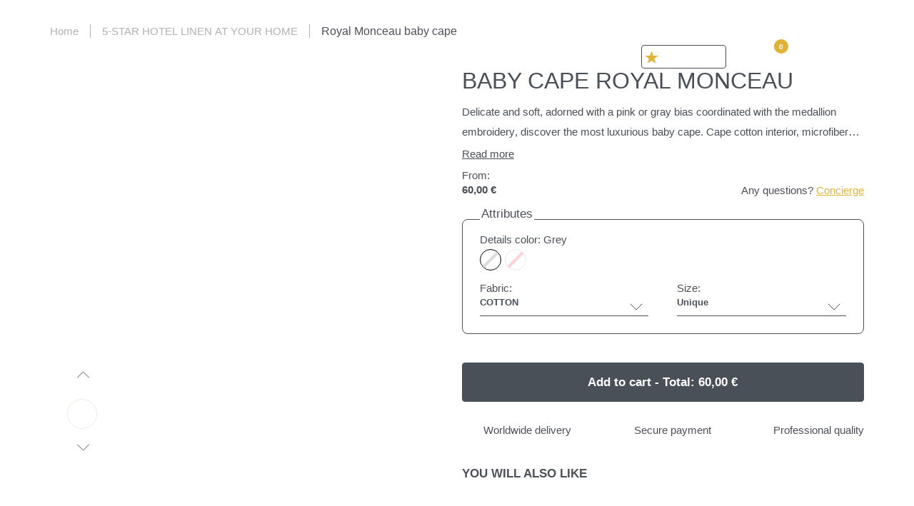

--- FILE ---
content_type: text/html; charset=utf-8
request_url: https://5bygarnier-thiebaut.com/products/cape-bebe-royal-moceau
body_size: 26226
content:
<!-- eslint-disable max-len -->
<!-- eslint-disable @html-eslint/require-meta-description -->
<!-- eslint-disable @html-eslint/require-closing-tags -->
<!-- eslint-disable @html-eslint/require-title -->
<!doctype html>
<html class="no-js" lang="fr">
  <head>
    <meta charset="utf-8"/>
    <meta http-equiv="X-UA-Compatible" content="IE=edge"/>
    <meta name="viewport" content="width=device-width,initial-scale=1"/>
    <meta name="theme-color" content=""/>
    
    <link rel="canonical" href="https://5bygarnier-thiebaut.com/products/cape-bebe-royal-moceau"/>
    <link rel="preconnect" href="https://cdn.shopify.com" crossorigin/>
    <link rel="dns-prefetch" href="https://cdn.shopify.com" crossorigin/>
    <link rel="dns-prefetch" href="https://unpkg.com" crossorigin/>

    <link
      rel="preload"
      href="//5bygarnier-thiebaut.com/cdn/shop/t/4/assets/font.css?v=157711875776649133991695811289"
      as="style"
      onload="this.onload=null;this.rel='stylesheet'"
    />
    <noscript>
      <link
        rel="stylesheet"
        href="//5bygarnier-thiebaut.com/cdn/shop/t/4/assets/font.css?v=157711875776649133991695811289"
      >
    </noscript><link
        rel="icon"
        type="image/png"
        href="//5bygarnier-thiebaut.com/cdn/shop/files/favicon.001.png?crop=center&height=32&v=1670335780&width=32"
      /><link
      rel="stylesheet"
      href="//5bygarnier-thiebaut.com/cdn/shop/t/4/assets/theme.css?v=135758497645151122931695392779"
    /><link
        rel="stylesheet"
        href="//5bygarnier-thiebaut.com/cdn/shop/t/4/assets/product.css?v=158095153089813725621675282471"
      /><title>
      Cape bébé de l&#39;hôtel 5 étoiles Royal Monceau, Paris

        &ndash; Garnier Thiebaut
      </title>

    
      <meta
        name="description"
        content="Cape bébé qualité luxe comme dans les salles de bain de l&#39;hôtel Royal Monceau à Paris • Biais rose ou gris • Port offert"
      />
    

    <!-- eslint-disable max-len -->
<!-- eslint-enable max-len -->
<meta property="og:site_name" content="Garnier Thiebaut"/>
<meta property="og:url" content="https://5bygarnier-thiebaut.com/products/cape-bebe-royal-moceau"/>
<meta property="og:title" content="Cape bébé de l&#39;hôtel 5 étoiles Royal Monceau, Paris"/>
<meta property="og:type" content="product"/>
<meta property="og:description" content="Cape bébé qualité luxe comme dans les salles de bain de l&#39;hôtel Royal Monceau à Paris • Biais rose ou gris • Port offert"/><meta
    property="og:image"
    content="http://5bygarnier-thiebaut.com/cdn/shop/files/CAPE-BEBE_ROYAL-MONCEAU.jpg?v=1685443173"
  />
  <meta
    property="og:image:secure_url"
    content="https://5bygarnier-thiebaut.com/cdn/shop/files/CAPE-BEBE_ROYAL-MONCEAU.jpg?v=1685443173"
  />
  <meta
    property="og:image:width"
    content="787"
  />
  <meta
    property="og:image:height"
    content="762"
  /><meta
    property="og:price:amount"
    content="50,00"
  />
  <meta
    property="og:price:currency"
    content="EUR"
  /><!-- eslint-disable max-len -->
  <meta
    name="twitter:site"
    content="@shopify"
  />
  <!-- eslint-enable max-len --><meta name="twitter:card" content="summary_large_image"/>
<meta name="twitter:title" content="Cape bébé de l&#39;hôtel 5 étoiles Royal Monceau, Paris"/>
<meta name="twitter:description" content="Cape bébé qualité luxe comme dans les salles de bain de l&#39;hôtel Royal Monceau à Paris • Biais rose ou gris • Port offert"/>


    <script>window.performance && window.performance.mark && window.performance.mark('shopify.content_for_header.start');</script><meta name="google-site-verification" content="PgH5um2PEsiKgL0Aiq7BdjWxpQQbQQYyQhwcooo1RNQ">
<meta id="shopify-digital-wallet" name="shopify-digital-wallet" content="/60898967604/digital_wallets/dialog">
<meta name="shopify-checkout-api-token" content="63675e6d88be6f637ff8ff0c8d3d8800">
<link rel="alternate" hreflang="x-default" href="https://5bygarnier-thiebaut.com/products/cape-bebe-royal-moceau">
<link rel="alternate" hreflang="fr" href="https://5bygarnier-thiebaut.com/products/cape-bebe-royal-moceau">
<link rel="alternate" hreflang="en" href="https://5bygarnier-thiebaut.com/en/products/cape-bebe-royal-moceau">
<link rel="alternate" type="application/json+oembed" href="https://5bygarnier-thiebaut.com/products/cape-bebe-royal-moceau.oembed">
<script async="async" src="/checkouts/internal/preloads.js?locale=fr-FR"></script>
<link rel="preconnect" href="https://shop.app" crossorigin="anonymous">
<script async="async" src="https://shop.app/checkouts/internal/preloads.js?locale=fr-FR&shop_id=60898967604" crossorigin="anonymous"></script>
<script id="apple-pay-shop-capabilities" type="application/json">{"shopId":60898967604,"countryCode":"FR","currencyCode":"EUR","merchantCapabilities":["supports3DS"],"merchantId":"gid:\/\/shopify\/Shop\/60898967604","merchantName":"Garnier Thiebaut","requiredBillingContactFields":["postalAddress","email","phone"],"requiredShippingContactFields":["postalAddress","email","phone"],"shippingType":"shipping","supportedNetworks":["visa","masterCard","amex","maestro"],"total":{"type":"pending","label":"Garnier Thiebaut","amount":"1.00"},"shopifyPaymentsEnabled":true,"supportsSubscriptions":true}</script>
<script id="shopify-features" type="application/json">{"accessToken":"63675e6d88be6f637ff8ff0c8d3d8800","betas":["rich-media-storefront-analytics"],"domain":"5bygarnier-thiebaut.com","predictiveSearch":true,"shopId":60898967604,"locale":"fr"}</script>
<script>var Shopify = Shopify || {};
Shopify.shop = "garnier-thiebaut.myshopify.com";
Shopify.locale = "fr";
Shopify.currency = {"active":"EUR","rate":"1.0"};
Shopify.country = "FR";
Shopify.theme = {"name":"garnier-thiebaut\/main","id":127692144692,"schema_name":"Gradibase","schema_version":"0.0.1","theme_store_id":null,"role":"main"};
Shopify.theme.handle = "null";
Shopify.theme.style = {"id":null,"handle":null};
Shopify.cdnHost = "5bygarnier-thiebaut.com/cdn";
Shopify.routes = Shopify.routes || {};
Shopify.routes.root = "/";</script>
<script type="module">!function(o){(o.Shopify=o.Shopify||{}).modules=!0}(window);</script>
<script>!function(o){function n(){var o=[];function n(){o.push(Array.prototype.slice.apply(arguments))}return n.q=o,n}var t=o.Shopify=o.Shopify||{};t.loadFeatures=n(),t.autoloadFeatures=n()}(window);</script>
<script>
  window.ShopifyPay = window.ShopifyPay || {};
  window.ShopifyPay.apiHost = "shop.app\/pay";
  window.ShopifyPay.redirectState = null;
</script>
<script id="shop-js-analytics" type="application/json">{"pageType":"product"}</script>
<script defer="defer" async type="module" src="//5bygarnier-thiebaut.com/cdn/shopifycloud/shop-js/modules/v2/client.init-shop-cart-sync_BcDpqI9l.fr.esm.js"></script>
<script defer="defer" async type="module" src="//5bygarnier-thiebaut.com/cdn/shopifycloud/shop-js/modules/v2/chunk.common_a1Rf5Dlz.esm.js"></script>
<script defer="defer" async type="module" src="//5bygarnier-thiebaut.com/cdn/shopifycloud/shop-js/modules/v2/chunk.modal_Djra7sW9.esm.js"></script>
<script type="module">
  await import("//5bygarnier-thiebaut.com/cdn/shopifycloud/shop-js/modules/v2/client.init-shop-cart-sync_BcDpqI9l.fr.esm.js");
await import("//5bygarnier-thiebaut.com/cdn/shopifycloud/shop-js/modules/v2/chunk.common_a1Rf5Dlz.esm.js");
await import("//5bygarnier-thiebaut.com/cdn/shopifycloud/shop-js/modules/v2/chunk.modal_Djra7sW9.esm.js");

  window.Shopify.SignInWithShop?.initShopCartSync?.({"fedCMEnabled":true,"windoidEnabled":true});

</script>
<script>
  window.Shopify = window.Shopify || {};
  if (!window.Shopify.featureAssets) window.Shopify.featureAssets = {};
  window.Shopify.featureAssets['shop-js'] = {"shop-cart-sync":["modules/v2/client.shop-cart-sync_BLrx53Hf.fr.esm.js","modules/v2/chunk.common_a1Rf5Dlz.esm.js","modules/v2/chunk.modal_Djra7sW9.esm.js"],"init-fed-cm":["modules/v2/client.init-fed-cm_C8SUwJ8U.fr.esm.js","modules/v2/chunk.common_a1Rf5Dlz.esm.js","modules/v2/chunk.modal_Djra7sW9.esm.js"],"shop-cash-offers":["modules/v2/client.shop-cash-offers_BBp_MjBM.fr.esm.js","modules/v2/chunk.common_a1Rf5Dlz.esm.js","modules/v2/chunk.modal_Djra7sW9.esm.js"],"shop-login-button":["modules/v2/client.shop-login-button_Dw6kG_iO.fr.esm.js","modules/v2/chunk.common_a1Rf5Dlz.esm.js","modules/v2/chunk.modal_Djra7sW9.esm.js"],"pay-button":["modules/v2/client.pay-button_BJDaAh68.fr.esm.js","modules/v2/chunk.common_a1Rf5Dlz.esm.js","modules/v2/chunk.modal_Djra7sW9.esm.js"],"shop-button":["modules/v2/client.shop-button_DBWL94V3.fr.esm.js","modules/v2/chunk.common_a1Rf5Dlz.esm.js","modules/v2/chunk.modal_Djra7sW9.esm.js"],"avatar":["modules/v2/client.avatar_BTnouDA3.fr.esm.js"],"init-windoid":["modules/v2/client.init-windoid_77FSIiws.fr.esm.js","modules/v2/chunk.common_a1Rf5Dlz.esm.js","modules/v2/chunk.modal_Djra7sW9.esm.js"],"init-shop-for-new-customer-accounts":["modules/v2/client.init-shop-for-new-customer-accounts_QoC3RJm9.fr.esm.js","modules/v2/client.shop-login-button_Dw6kG_iO.fr.esm.js","modules/v2/chunk.common_a1Rf5Dlz.esm.js","modules/v2/chunk.modal_Djra7sW9.esm.js"],"init-shop-email-lookup-coordinator":["modules/v2/client.init-shop-email-lookup-coordinator_D4ioGzPw.fr.esm.js","modules/v2/chunk.common_a1Rf5Dlz.esm.js","modules/v2/chunk.modal_Djra7sW9.esm.js"],"init-shop-cart-sync":["modules/v2/client.init-shop-cart-sync_BcDpqI9l.fr.esm.js","modules/v2/chunk.common_a1Rf5Dlz.esm.js","modules/v2/chunk.modal_Djra7sW9.esm.js"],"shop-toast-manager":["modules/v2/client.shop-toast-manager_B-eIbpHW.fr.esm.js","modules/v2/chunk.common_a1Rf5Dlz.esm.js","modules/v2/chunk.modal_Djra7sW9.esm.js"],"init-customer-accounts":["modules/v2/client.init-customer-accounts_BcBSUbIK.fr.esm.js","modules/v2/client.shop-login-button_Dw6kG_iO.fr.esm.js","modules/v2/chunk.common_a1Rf5Dlz.esm.js","modules/v2/chunk.modal_Djra7sW9.esm.js"],"init-customer-accounts-sign-up":["modules/v2/client.init-customer-accounts-sign-up_DvG__VHD.fr.esm.js","modules/v2/client.shop-login-button_Dw6kG_iO.fr.esm.js","modules/v2/chunk.common_a1Rf5Dlz.esm.js","modules/v2/chunk.modal_Djra7sW9.esm.js"],"shop-follow-button":["modules/v2/client.shop-follow-button_Dnx6fDH9.fr.esm.js","modules/v2/chunk.common_a1Rf5Dlz.esm.js","modules/v2/chunk.modal_Djra7sW9.esm.js"],"checkout-modal":["modules/v2/client.checkout-modal_BDH3MUqJ.fr.esm.js","modules/v2/chunk.common_a1Rf5Dlz.esm.js","modules/v2/chunk.modal_Djra7sW9.esm.js"],"shop-login":["modules/v2/client.shop-login_CV9Paj8R.fr.esm.js","modules/v2/chunk.common_a1Rf5Dlz.esm.js","modules/v2/chunk.modal_Djra7sW9.esm.js"],"lead-capture":["modules/v2/client.lead-capture_DGQOTB4e.fr.esm.js","modules/v2/chunk.common_a1Rf5Dlz.esm.js","modules/v2/chunk.modal_Djra7sW9.esm.js"],"payment-terms":["modules/v2/client.payment-terms_BQYK7nq4.fr.esm.js","modules/v2/chunk.common_a1Rf5Dlz.esm.js","modules/v2/chunk.modal_Djra7sW9.esm.js"]};
</script>
<script>(function() {
  var isLoaded = false;
  function asyncLoad() {
    if (isLoaded) return;
    isLoaded = true;
    var urls = ["https:\/\/cdn.weglot.com\/weglot_script_tag.js?shop=garnier-thiebaut.myshopify.com","https:\/\/gdprcdn.b-cdn.net\/js\/gdpr_cookie_consent.min.js?shop=garnier-thiebaut.myshopify.com"];
    for (var i = 0; i < urls.length; i++) {
      var s = document.createElement('script');
      s.type = 'text/javascript';
      s.async = true;
      s.src = urls[i];
      var x = document.getElementsByTagName('script')[0];
      x.parentNode.insertBefore(s, x);
    }
  };
  if(window.attachEvent) {
    window.attachEvent('onload', asyncLoad);
  } else {
    window.addEventListener('load', asyncLoad, false);
  }
})();</script>
<script id="__st">var __st={"a":60898967604,"offset":3600,"reqid":"e9447b08-fa82-4124-a82f-9498f2461899-1769094154","pageurl":"5bygarnier-thiebaut.com\/products\/cape-bebe-royal-moceau","u":"2e7bf1cc9311","p":"product","rtyp":"product","rid":7029447360564};</script>
<script>window.ShopifyPaypalV4VisibilityTracking = true;</script>
<script id="captcha-bootstrap">!function(){'use strict';const t='contact',e='account',n='new_comment',o=[[t,t],['blogs',n],['comments',n],[t,'customer']],c=[[e,'customer_login'],[e,'guest_login'],[e,'recover_customer_password'],[e,'create_customer']],r=t=>t.map((([t,e])=>`form[action*='/${t}']:not([data-nocaptcha='true']) input[name='form_type'][value='${e}']`)).join(','),a=t=>()=>t?[...document.querySelectorAll(t)].map((t=>t.form)):[];function s(){const t=[...o],e=r(t);return a(e)}const i='password',u='form_key',d=['recaptcha-v3-token','g-recaptcha-response','h-captcha-response',i],f=()=>{try{return window.sessionStorage}catch{return}},m='__shopify_v',_=t=>t.elements[u];function p(t,e,n=!1){try{const o=window.sessionStorage,c=JSON.parse(o.getItem(e)),{data:r}=function(t){const{data:e,action:n}=t;return t[m]||n?{data:e,action:n}:{data:t,action:n}}(c);for(const[e,n]of Object.entries(r))t.elements[e]&&(t.elements[e].value=n);n&&o.removeItem(e)}catch(o){console.error('form repopulation failed',{error:o})}}const l='form_type',E='cptcha';function T(t){t.dataset[E]=!0}const w=window,h=w.document,L='Shopify',v='ce_forms',y='captcha';let A=!1;((t,e)=>{const n=(g='f06e6c50-85a8-45c8-87d0-21a2b65856fe',I='https://cdn.shopify.com/shopifycloud/storefront-forms-hcaptcha/ce_storefront_forms_captcha_hcaptcha.v1.5.2.iife.js',D={infoText:'Protégé par hCaptcha',privacyText:'Confidentialité',termsText:'Conditions'},(t,e,n)=>{const o=w[L][v],c=o.bindForm;if(c)return c(t,g,e,D).then(n);var r;o.q.push([[t,g,e,D],n]),r=I,A||(h.body.append(Object.assign(h.createElement('script'),{id:'captcha-provider',async:!0,src:r})),A=!0)});var g,I,D;w[L]=w[L]||{},w[L][v]=w[L][v]||{},w[L][v].q=[],w[L][y]=w[L][y]||{},w[L][y].protect=function(t,e){n(t,void 0,e),T(t)},Object.freeze(w[L][y]),function(t,e,n,w,h,L){const[v,y,A,g]=function(t,e,n){const i=e?o:[],u=t?c:[],d=[...i,...u],f=r(d),m=r(i),_=r(d.filter((([t,e])=>n.includes(e))));return[a(f),a(m),a(_),s()]}(w,h,L),I=t=>{const e=t.target;return e instanceof HTMLFormElement?e:e&&e.form},D=t=>v().includes(t);t.addEventListener('submit',(t=>{const e=I(t);if(!e)return;const n=D(e)&&!e.dataset.hcaptchaBound&&!e.dataset.recaptchaBound,o=_(e),c=g().includes(e)&&(!o||!o.value);(n||c)&&t.preventDefault(),c&&!n&&(function(t){try{if(!f())return;!function(t){const e=f();if(!e)return;const n=_(t);if(!n)return;const o=n.value;o&&e.removeItem(o)}(t);const e=Array.from(Array(32),(()=>Math.random().toString(36)[2])).join('');!function(t,e){_(t)||t.append(Object.assign(document.createElement('input'),{type:'hidden',name:u})),t.elements[u].value=e}(t,e),function(t,e){const n=f();if(!n)return;const o=[...t.querySelectorAll(`input[type='${i}']`)].map((({name:t})=>t)),c=[...d,...o],r={};for(const[a,s]of new FormData(t).entries())c.includes(a)||(r[a]=s);n.setItem(e,JSON.stringify({[m]:1,action:t.action,data:r}))}(t,e)}catch(e){console.error('failed to persist form',e)}}(e),e.submit())}));const S=(t,e)=>{t&&!t.dataset[E]&&(n(t,e.some((e=>e===t))),T(t))};for(const o of['focusin','change'])t.addEventListener(o,(t=>{const e=I(t);D(e)&&S(e,y())}));const B=e.get('form_key'),M=e.get(l),P=B&&M;t.addEventListener('DOMContentLoaded',(()=>{const t=y();if(P)for(const e of t)e.elements[l].value===M&&p(e,B);[...new Set([...A(),...v().filter((t=>'true'===t.dataset.shopifyCaptcha))])].forEach((e=>S(e,t)))}))}(h,new URLSearchParams(w.location.search),n,t,e,['guest_login'])})(!0,!0)}();</script>
<script integrity="sha256-4kQ18oKyAcykRKYeNunJcIwy7WH5gtpwJnB7kiuLZ1E=" data-source-attribution="shopify.loadfeatures" defer="defer" src="//5bygarnier-thiebaut.com/cdn/shopifycloud/storefront/assets/storefront/load_feature-a0a9edcb.js" crossorigin="anonymous"></script>
<script crossorigin="anonymous" defer="defer" src="//5bygarnier-thiebaut.com/cdn/shopifycloud/storefront/assets/shopify_pay/storefront-65b4c6d7.js?v=20250812"></script>
<script data-source-attribution="shopify.dynamic_checkout.dynamic.init">var Shopify=Shopify||{};Shopify.PaymentButton=Shopify.PaymentButton||{isStorefrontPortableWallets:!0,init:function(){window.Shopify.PaymentButton.init=function(){};var t=document.createElement("script");t.src="https://5bygarnier-thiebaut.com/cdn/shopifycloud/portable-wallets/latest/portable-wallets.fr.js",t.type="module",document.head.appendChild(t)}};
</script>
<script data-source-attribution="shopify.dynamic_checkout.buyer_consent">
  function portableWalletsHideBuyerConsent(e){var t=document.getElementById("shopify-buyer-consent"),n=document.getElementById("shopify-subscription-policy-button");t&&n&&(t.classList.add("hidden"),t.setAttribute("aria-hidden","true"),n.removeEventListener("click",e))}function portableWalletsShowBuyerConsent(e){var t=document.getElementById("shopify-buyer-consent"),n=document.getElementById("shopify-subscription-policy-button");t&&n&&(t.classList.remove("hidden"),t.removeAttribute("aria-hidden"),n.addEventListener("click",e))}window.Shopify?.PaymentButton&&(window.Shopify.PaymentButton.hideBuyerConsent=portableWalletsHideBuyerConsent,window.Shopify.PaymentButton.showBuyerConsent=portableWalletsShowBuyerConsent);
</script>
<script data-source-attribution="shopify.dynamic_checkout.cart.bootstrap">document.addEventListener("DOMContentLoaded",(function(){function t(){return document.querySelector("shopify-accelerated-checkout-cart, shopify-accelerated-checkout")}if(t())Shopify.PaymentButton.init();else{new MutationObserver((function(e,n){t()&&(Shopify.PaymentButton.init(),n.disconnect())})).observe(document.body,{childList:!0,subtree:!0})}}));
</script>
<link id="shopify-accelerated-checkout-styles" rel="stylesheet" media="screen" href="https://5bygarnier-thiebaut.com/cdn/shopifycloud/portable-wallets/latest/accelerated-checkout-backwards-compat.css" crossorigin="anonymous">
<style id="shopify-accelerated-checkout-cart">
        #shopify-buyer-consent {
  margin-top: 1em;
  display: inline-block;
  width: 100%;
}

#shopify-buyer-consent.hidden {
  display: none;
}

#shopify-subscription-policy-button {
  background: none;
  border: none;
  padding: 0;
  text-decoration: underline;
  font-size: inherit;
  cursor: pointer;
}

#shopify-subscription-policy-button::before {
  box-shadow: none;
}

      </style>

<script>window.performance && window.performance.mark && window.performance.mark('shopify.content_for_header.end');</script>

    <!-- eslint-disable max-len -->
<style data-shopify>
  :root {
    --color-base-principal: rgba(74, 80, 88);
    --color-base-text: #4A5058;
    --color-base-title: #4A5058;
    --color-base-bg-1: #EEEAE4;
    --color-base-bg-2: #F5F5F5;
    --color-base-bg-3: #FFFFFF;
    --color-base-link: #4A5058;
    --color-base-asset-1: #E1B238;
    --color-base-asset-2: #B1B1B1;
    --color-base-asset-3: #FAF6EB;

    --color-btn-color-1: #FFFFFF;
    --color-btn-bg-1: #4A5058;
    --color-btn-border-1: #4A5058;

    --color-btn-color-hover-1: #4A5058;
    --color-btn-bg-hover-1: #FFFFFF;
    --color-btn-border-hover-1: #4A5058;

    --color-btn-color-2: #4A5058;
    --color-btn-bg-2: #FFFFFF;
    --color-btn-border-2: #4A5058;

    --color-btn-color-hover-2: #FFFFFF;
    --color-btn-bg-hover-2: #4A5058;
    --color-btn-border-hover-2: #4A5058;

  }
.option_ivoire {
      --variant-initial-color: #FFF9D7;
    }

    .filter-value__background--ivoire {
      background-color: #FFF9D7;
    }

    .main-product__embordery-color.ivoire #embordery-selected-color,
    .main-product__embordery-color.ivoire .embordery-selected-color{
      --background-color: #FFF9D7;
    }
  
.option_rouge {
      --variant-initial-color: #ED4500;
    }

    .filter-value__background--rouge {
      background-color: #ED4500;
    }

    .main-product__embordery-color.rouge #embordery-selected-color,
    .main-product__embordery-color.rouge .embordery-selected-color{
      --background-color: #ED4500;
    }
  
.option_bleu {
      --variant-initial-color: #0400E8;
    }

    .filter-value__background--bleu {
      background-color: #0400E8;
    }

    .main-product__embordery-color.bleu #embordery-selected-color,
    .main-product__embordery-color.bleu .embordery-selected-color{
      --background-color: #0400E8;
    }
  
.option_bleu-majorelle {
      --variant-initial-color: #0400E8;
    }

    .filter-value__background--bleu-majorelle {
      background-color: #0400E8;
    }

    .main-product__embordery-color.bleu-majorelle #embordery-selected-color,
    .main-product__embordery-color.bleu-majorelle .embordery-selected-color{
      --background-color: #0400E8;
    }
  
.option_blanc {
      --variant-initial-color: #FFFFFF;
    }

    .filter-value__background--blanc {
      background-color: #FFFFFF;
    }

    .main-product__embordery-color.blanc #embordery-selected-color,
    .main-product__embordery-color.blanc .embordery-selected-color{
      --background-color: #FFFFFF;
    }
  
.option_rose-poudre {
      --variant-initial-color: #FFE8E7;
    }

    .filter-value__background--rose-poudre {
      background-color: #FFE8E7;
    }

    .main-product__embordery-color.rose-poudre #embordery-selected-color,
    .main-product__embordery-color.rose-poudre .embordery-selected-color{
      --background-color: #FFE8E7;
    }
  
.option_rose-poudre-1818 {
      --variant-initial-color: #FFE8E7;
    }

    .filter-value__background--rose-poudre-1818 {
      background-color: #FFE8E7;
    }

    .main-product__embordery-color.rose-poudre-1818 #embordery-selected-color,
    .main-product__embordery-color.rose-poudre-1818 .embordery-selected-color{
      --background-color: #FFE8E7;
    }
  
.option_vert-canard {
      --variant-initial-color:  #187479;
    }

    .filter-value__background--vert-canard {
      background-color:  #187479;
    }

    .main-product__embordery-color.vert-canard #embordery-selected-color,
    .main-product__embordery-color.vert-canard .embordery-selected-color{
      --background-color:  #187479;
    }
  
.option_taupe {
      --variant-initial-color:  #DCCEB4;
    }

    .filter-value__background--taupe {
      background-color:  #DCCEB4;
    }

    .main-product__embordery-color.taupe #embordery-selected-color,
    .main-product__embordery-color.taupe .embordery-selected-color{
      --background-color:  #DCCEB4;
    }
  
.option_noir {
      --variant-initial-color:  #000000;
    }

    .filter-value__background--noir {
      background-color:  #000000;
    }

    .main-product__embordery-color.noir #embordery-selected-color,
    .main-product__embordery-color.noir .embordery-selected-color{
      --background-color:  #000000;
    }
  
.option_gris {
      --variant-initial-color:  #DBDBE2;
    }

    .filter-value__background--gris {
      background-color:  #DBDBE2;
    }

    .main-product__embordery-color.gris #embordery-selected-color,
    .main-product__embordery-color.gris .embordery-selected-color{
      --background-color:  #DBDBE2;
    }
  
.option_rose {
      --variant-initial-color:  #FFD0D5;
    }

    .filter-value__background--rose {
      background-color:  #FFD0D5;
    }

    .main-product__embordery-color.rose #embordery-selected-color,
    .main-product__embordery-color.rose .embordery-selected-color{
      --background-color:  #FFD0D5;
    }
  
.option_fuchsia {
      --variant-initial-color:  #E5427B;
    }

    .filter-value__background--fuchsia {
      background-color:  #E5427B;
    }

    .main-product__embordery-color.fuchsia #embordery-selected-color,
    .main-product__embordery-color.fuchsia .embordery-selected-color{
      --background-color:  #E5427B;
    }
  
.option_ocre {
      --variant-initial-color:  #BD6937;
    }

    .filter-value__background--ocre {
      background-color:  #BD6937;
    }

    .main-product__embordery-color.ocre #embordery-selected-color,
    .main-product__embordery-color.ocre .embordery-selected-color{
      --background-color:  #BD6937;
    }
  
.option_or {
      --variant-initial-color:  #E0BC5D;
    }

    .filter-value__background--or {
      background-color:  #E0BC5D;
    }

    .main-product__embordery-color.or #embordery-selected-color,
    .main-product__embordery-color.or .embordery-selected-color{
      --background-color:  #E0BC5D;
    }
  
.option_corail-1777 {
      --variant-initial-color:  #FF8E6D;
    }

    .filter-value__background--corail-1777 {
      background-color:  #FF8E6D;
    }

    .main-product__embordery-color.corail-1777 #embordery-selected-color,
    .main-product__embordery-color.corail-1777 .embordery-selected-color{
      --background-color:  #FF8E6D;
    }
  
.option_blanc-1802 {
      --variant-initial-color:  #FFFFFF;
    }

    .filter-value__background--blanc-1802 {
      background-color:  #FFFFFF;
    }

    .main-product__embordery-color.blanc-1802 #embordery-selected-color,
    .main-product__embordery-color.blanc-1802 .embordery-selected-color{
      --background-color:  #FFFFFF;
    }
  
.option_ivoire-1661 {
      --variant-initial-color:  #FFF9D7;
    }

    .filter-value__background--ivoire-1661 {
      background-color:  #FFF9D7;
    }

    .main-product__embordery-color.ivoire-1661 #embordery-selected-color,
    .main-product__embordery-color.ivoire-1661 .embordery-selected-color{
      --background-color:  #FFF9D7;
    }
  
.option_ivoire-1803 {
      --variant-initial-color:  #FFF9D7;
    }

    .filter-value__background--ivoire-1803 {
      background-color:  #FFF9D7;
    }

    .main-product__embordery-color.ivoire-1803 #embordery-selected-color,
    .main-product__embordery-color.ivoire-1803 .embordery-selected-color{
      --background-color:  #FFF9D7;
    }
  
.option_rose-poudre-1713 {
      --variant-initial-color:  #FFE8E7;
    }

    .filter-value__background--rose-poudre-1713 {
      background-color:  #FFE8E7;
    }

    .main-product__embordery-color.rose-poudre-1713 #embordery-selected-color,
    .main-product__embordery-color.rose-poudre-1713 .embordery-selected-color{
      --background-color:  #FFE8E7;
    }
  
.option_rouge-1878 {
      --variant-initial-color:  #ED4500;
    }

    .filter-value__background--rouge-1878 {
      background-color:  #ED4500;
    }

    .main-product__embordery-color.rouge-1878 #embordery-selected-color,
    .main-product__embordery-color.rouge-1878 .embordery-selected-color{
      --background-color:  #ED4500;
    }
  
.option_bleu-majorelle-1842 {
      --variant-initial-color:  #0400E8;
    }

    .filter-value__background--bleu-majorelle-1842 {
      background-color:  #0400E8;
    }

    .main-product__embordery-color.bleu-majorelle-1842 #embordery-selected-color,
    .main-product__embordery-color.bleu-majorelle-1842 .embordery-selected-color{
      --background-color:  #0400E8;
    }
  
.option_vert-canard-1985 {
      --variant-initial-color:  #187479;
    }

    .filter-value__background--vert-canard-1985 {
      background-color:  #187479;
    }

    .main-product__embordery-color.vert-canard-1985 #embordery-selected-color,
    .main-product__embordery-color.vert-canard-1985 .embordery-selected-color{
      --background-color:  #187479;
    }
  
.option_taupe-1938 {
      --variant-initial-color:  #DCCEB4;
    }

    .filter-value__background--taupe-1938 {
      background-color:  #DCCEB4;
    }

    .main-product__embordery-color.taupe-1938 #embordery-selected-color,
    .main-product__embordery-color.taupe-1938 .embordery-selected-color{
      --background-color:  #DCCEB4;
    }
  
.option_noir-1800 {
      --variant-initial-color:  #000000;
    }

    .filter-value__background--noir-1800 {
      background-color:  #000000;
    }

    .main-product__embordery-color.noir-1800 #embordery-selected-color,
    .main-product__embordery-color.noir-1800 .embordery-selected-color{
      --background-color:  #000000;
    }
  
.option_curry-1624 {
      --variant-initial-color:  #ECAE00;
    }

    .filter-value__background--curry-1624 {
      background-color:  #ECAE00;
    }

    .main-product__embordery-color.curry-1624 #embordery-selected-color,
    .main-product__embordery-color.curry-1624 .embordery-selected-color{
      --background-color:  #ECAE00;
    }
  
.option_bleu-doux-1532 {
      --variant-initial-color:  #9ED5FF;
    }

    .filter-value__background--bleu-doux-1532 {
      background-color:  #9ED5FF;
    }

    .main-product__embordery-color.bleu-doux-1532 #embordery-selected-color,
    .main-product__embordery-color.bleu-doux-1532 .embordery-selected-color{
      --background-color:  #9ED5FF;
    }
  
.option_bleu-intense-1776 {
      --variant-initial-color:  #00547F;
    }

    .filter-value__background--bleu-intense-1776 {
      background-color:  #00547F;
    }

    .main-product__embordery-color.bleu-intense-1776 #embordery-selected-color,
    .main-product__embordery-color.bleu-intense-1776 .embordery-selected-color{
      --background-color:  #00547F;
    }
  
.option_gris-royal-1811 {
      --variant-initial-color:  #D6D6D6;
    }

    .filter-value__background--gris-royal-1811 {
      background-color:  #D6D6D6;
    }

    .main-product__embordery-color.gris-royal-1811 #embordery-selected-color,
    .main-product__embordery-color.gris-royal-1811 .embordery-selected-color{
      --background-color:  #D6D6D6;
    }
  
.option_or-1771 {
      --variant-initial-color:  #DDB64B;
    }

    .filter-value__background--or-1771 {
      background-color:  #DDB64B;
    }

    .main-product__embordery-color.or-1771 #embordery-selected-color,
    .main-product__embordery-color.or-1771 .embordery-selected-color{
      --background-color:  #DDB64B;
    }
  
.option_violet-1720 {
      --variant-initial-color:  #6F2B5A;
    }

    .filter-value__background--violet-1720 {
      background-color:  #6F2B5A;
    }

    .main-product__embordery-color.violet-1720 #embordery-selected-color,
    .main-product__embordery-color.violet-1720 .embordery-selected-color{
      --background-color:  #6F2B5A;
    }
  
.option_vert-vif-1989 {
      --variant-initial-color:  #71DC80;
    }

    .filter-value__background--vert-vif-1989 {
      background-color:  #71DC80;
    }

    .main-product__embordery-color.vert-vif-1989 #embordery-selected-color,
    .main-product__embordery-color.vert-vif-1989 .embordery-selected-color{
      --background-color:  #71DC80;
    }
  
.option_turquoise-966 {
      --variant-initial-color:  #9BEBEC;
    }

    .filter-value__background--turquoise-966 {
      background-color:  #9BEBEC;
    }

    .main-product__embordery-color.turquoise-966 #embordery-selected-color,
    .main-product__embordery-color.turquoise-966 .embordery-selected-color{
      --background-color:  #9BEBEC;
    }
  
.option_bleu-profond-98605 {
      --variant-initial-color:  #28436E;
    }

    .filter-value__background--bleu-profond-98605 {
      background-color:  #28436E;
    }

    .main-product__embordery-color.bleu-profond-98605 #embordery-selected-color,
    .main-product__embordery-color.bleu-profond-98605 .embordery-selected-color{
      --background-color:  #28436E;
    }
  
.option_rouge-intense-9811 {
      --variant-initial-color:  #C12327;
    }

    .filter-value__background--rouge-intense-9811 {
      background-color:  #C12327;
    }

    .main-product__embordery-color.rouge-intense-9811 #embordery-selected-color,
    .main-product__embordery-color.rouge-intense-9811 .embordery-selected-color{
      --background-color:  #C12327;
    }
  
.option_rose-bonbon-9831 {
      --variant-initial-color:  #FCBDC8;
    }

    .filter-value__background--rose-bonbon-9831 {
      background-color:  #FCBDC8;
    }

    .main-product__embordery-color.rose-bonbon-9831 #embordery-selected-color,
    .main-product__embordery-color.rose-bonbon-9831 .embordery-selected-color{
      --background-color:  #FCBDC8;
    }
  
.option_sable-9087 {
      --variant-initial-color:  #D0CFC1;
    }

    .filter-value__background--sable-9087 {
      background-color:  #D0CFC1;
    }

    .main-product__embordery-color.sable-9087 #embordery-selected-color,
    .main-product__embordery-color.sable-9087 .embordery-selected-color{
      --background-color:  #D0CFC1;
    }
  
.option_gris-rm {
      --variant-initial-color:  #DBDBE2;
    }

    .filter-value__background--gris-rm {
      background-color:  #DBDBE2;
    }

    .main-product__embordery-color.gris-rm #embordery-selected-color,
    .main-product__embordery-color.gris-rm .embordery-selected-color{
      --background-color:  #DBDBE2;
    }
  
.option_rose-rm {
      --variant-initial-color:  #FFD0D5;
    }

    .filter-value__background--rose-rm {
      background-color:  #FFD0D5;
    }

    .main-product__embordery-color.rose-rm #embordery-selected-color,
    .main-product__embordery-color.rose-rm .embordery-selected-color{
      --background-color:  #FFD0D5;
    }
  
.option_fuchsia {
      --variant-initial-color:  #E5427B;
    }

    .filter-value__background--fuchsia {
      background-color:  #E5427B;
    }

    .main-product__embordery-color.fuchsia #embordery-selected-color,
    .main-product__embordery-color.fuchsia .embordery-selected-color{
      --background-color:  #E5427B;
    }
  
.option_ocre {
      --variant-initial-color:  #BD6937;
    }

    .filter-value__background--ocre {
      background-color:  #BD6937;
    }

    .main-product__embordery-color.ocre #embordery-selected-color,
    .main-product__embordery-color.ocre .embordery-selected-color{
      --background-color:  #BD6937;
    }
  
</style>

    <style data-shopify>
  :root {
    --section-space-mobile: 32px;
    --section-space-desktop: 64px;
  }
</style>

    <script>
      let documentClass = document.documentElement.className;
      documentClass = documentClass.replace('no-js', 'js');
    </script>
    <link rel="alternate" hreflang="fr" href="https://5bygarnier-thiebaut.com/products/cape-bebe-royal-moceau">

<link rel="alternate" hreflang="en" href="https://en.5bygarnier-thiebaut.com/products/cape-bebe-royal-moceau">



    
<!--Start Weglot Script-->
<script src="https://cdn.weglot.com/weglot.min.js"></script>
<script id="has-script-tags">Weglot.initialize({ api_key:"wg_ec3c5b88302be12ce5324859b04b53759" });</script>
<!--End Weglot Script-->



    
      

      <script type="text/javascript">
        window.isense_gdpr_privacy_policy_text = "Politique de confidentialité";
        window.isense_gdpr_accept_button_text = "Accepter";
        window.isense_gdpr_close_button_text = "Close";
        window.isense_gdpr_reject_button_text = "Rejeter";
        window.isense_gdpr_change_cookies_text = "Préférences";
        window.isense_gdpr_text = "Ce site Web utilise des cookies pour vous garantir la meilleure expérience possible sur notre site.";

        window.isense_gdpr_strict_cookies_checkbox = "Cookies strictement requis";
        window.isense_gdpr_strict_cookies_text = "Ces cookies sont nécessaires au fonctionnement du site web et ne peuvent être désactivés. Ces cookies ne sont mis en place qu'en réponse à des actions que vous effectuez, telles que la langue, la devise, la session de connexion, les préférences en matière de confidentialité. Vous pouvez configurer votre navigateur pour bloquer ces cookies, mais cela pourrait affecter le fonctionnement de notre site.";

        window.isense_gdpr_analytics_cookies_checkbox = "Analyses et statistiques";
        window.isense_gdpr_analytics_cookies_text = "Ces cookies nous permettent de mesurer le trafic des visiteurs et de voir les sources de trafic en recueillant des informations dans des ensembles de données. Ils nous aident également à comprendre quels produits et actions sont plus populaires que d'autres.";

        window.isense_gdpr_marketing_cookies_checkbox = "Marketing et reciblage";
        window.isense_gdpr_marketing_cookies_text = "Ces cookies sont généralement mis en place par nos partenaires marketing et publicitaires. Ils peuvent être utilisés par ces derniers pour établir un profil de vos intérêts et vous montrer ultérieurement des publicités pertinentes. Si vous n'autorisez pas ces cookies, vous ne verrez pas de publicités ciblées en fonction de vos intérêts.";

        window.isense_gdpr_functionality_cookies_checkbox = "Cookies fonctionnels";
        window.isense_gdpr_functionality_cookies_text = "Ces cookies permettent à notre site web d'offrir des fonctions supplémentaires et des paramètres personnels. Ils peuvent être définis par nous ou par des prestataires de services tiers que nous avons placés sur nos pages. Si vous n'autorisez pas ces cookies, ces services ou certains d'entre eux peuvent ne pas fonctionner correctement.";

        window.isense_gdpr_popup_header = "Choisissez le type de cookies que vous acceptez d'utiliser";

        
        window.isense_gdpr_popup_description = "";
        

        window.isense_gdpr_dismiss_button_text = "Close";

        window.isense_gdpr_accept_selected_button_text = "Sauver mon choix";
        window.isense_gdpr_accept_all_button_text = "Accepter tout";
        window.isense_gdpr_reject_all_button_text = "Reject All";

        window.isense_gdpr_data_collection_text = "*En cliquant sur les boutons ci-dessus, je donne mon consentement à la collecte de mon IP et de mon email (si enregistré). Pour plus d'informations, consultez la <a href='https://garnier-thiebaut.myshopify.com/pages/gdpr-compliance'>Conformité au RGPD</a>";

        window.isense_gdpr_cookie__ab = "Ce cookie est généralement fourni par Shopify et est utilisé dans le cadre de l'accès à la vue d'administration d'une plateforme de boutique en ligne.";
        window.isense_gdpr_cookie__orig_referrer = "Ce cookie est généralement fourni par Shopify et est utilisé pour suivre les pages de destination.";
        window.isense_gdpr_cookie_identity_state = "Ce cookie est généralement fourni par Shopify et est utilisé dans le cadre de l'authentification du client.";
        window.isense_gdpr_cookie_identity_customer_account_number = "Ce cookie est généralement fourni par Shopify et est utilisé dans le cadre de l'authentification du client.";
        window.isense_gdpr_cookie__landing_page = "Ce cookie est généralement fourni par Shopify et est utilisé pour suivre les pages de destination.";
        window.isense_gdpr_cookie__secure_session_id = "Ce cookie est généralement fourni par Shopify et est utilisé pour suivre la session d'un utilisateur tout au long du processus de paiement en plusieurs étapes et garder ses détails de commande, de paiement et d'expédition connectés.";
        window.isense_gdpr_cookie_cart = "Ce cookie est généralement fourni par Shopify et est utilisé en relation avec un panier d'achat.";
        window.isense_gdpr_cookie_cart_sig = "Ce cookie est généralement fourni par Shopify et est utilisé dans le cadre du paiement. Il est utilisé pour vérifier l'intégrité du chariot et pour assurer la performance de certaines opérations du chariot.";
        window.isense_gdpr_cookie_cart_ts = "Ce cookie est généralement fourni par Shopify et est utilisé dans le cadre du paiement.";
        window.isense_gdpr_cookie_cart_ver = "Ce cookie est généralement fourni par Shopify et est utilisé en relation avec le panier.";
        window.isense_gdpr_cookie_cart_currency = "Ce cookie est généralement fourni par Shopify et il est défini après la fin d'un paiement pour garantir que les nouveaux paniers sont dans la même devise que le dernier paiement.";
        window.isense_gdpr_cookie_tracked_start_checkout = "Ce cookie est généralement fourni par Shopify et est utilisé dans le cadre du paiement.";
        window.isense_gdpr_cookie_storefront_digest = "Ce cookie est généralement fourni par Shopify et il stocke un résumé du mot de passe de la vitrine, permettant aux marchands de prévisualiser leur vitrine alors qu'elle est protégée par un mot de passe.";
        window.isense_gdpr_cookie_checkout_token = "Ce cookie est généralement fourni par Shopify et est utilisé dans le cadre d'un service de paiement.";
        window.isense_gdpr_cookie__shopify_m = "Ce cookie est généralement fourni par Shopify et est utilisé pour gérer les paramètres de confidentialité des clients.";
        window.isense_gdpr_cookie__shopify_tm = "Ce cookie est généralement fourni par Shopify et est utilisé pour gérer les paramètres de confidentialité des clients.";
        window.isense_gdpr_cookie__shopify_tw = "Ce cookie est généralement fourni par Shopify et est utilisé pour gérer les paramètres de confidentialité des clients.";
        window.isense_gdpr_cookie__tracking_consent = "Ce cookie est généralement fourni par Shopify et est utilisé pour stocker les préférences d'un utilisateur si un marchand a mis en place des règles de confidentialité dans la région du visiteur.";
        window.isense_gdpr_cookie_secure_customer_sig = "Ce cookie est généralement fourni par Shopify et est utilisé en relation avec une connexion client.";
        window.isense_gdpr_cookie__shopify_y = "Ce cookie est associé à la suite analytique de Shopify.";
        window.isense_gdpr_cookie_customer_auth_provider = "Ce cookie est associé à la suite analytique de Shopify.";
        window.isense_gdpr_cookie_customer_auth_session_created_at = "Ce cookie est associé à la suite analytique de Shopify.";
        window.isense_gdpr_cookie__y = "";
        window.isense_gdpr_cookie__shopify_s = "Ce cookie est associé à la suite analytique de Shopify.";
        window.isense_gdpr_cookie__shopify_fs = "Ce cookie est associé à la suite analytique de Shopify.";
        window.isense_gdpr_cookie__ga = "Ce nom de cookie est associé à Google Universal Analytics.";
        window.isense_gdpr_cookie__gid = "Ce nom de cookie est associé à Google Universal Analytics.";
        window.isense_gdpr_cookie__gat = "Ce nom de cookie est associé à Google Universal Analytics.";
        window.isense_gdpr_cookie__shopify_sa_t = "Ce cookie est associé à la suite analytique de Shopify concernant le marketing et les références.";
        window.isense_gdpr_cookie__shopify_sa_p = "Ce cookie est associé à la suite analytique de Shopify concernant le marketing et les références.";
        window.isense_gdpr_cookie_IDE = "Ce domaine appartient à Doubleclick (Google). L'activité commerciale principale est la suivante : Doubleclick est l'échange publicitaire d'enchères en temps réel de Google.";
        window.isense_gdpr_cookie__s = "";
        window.isense_gdpr_cookie_GPS = "Ce cookie est associé à YouTube, qui collecte des données utilisateur via des vidéos intégrées dans des sites Web, qui sont agrégées avec des données de profil d'autres services Google afin d'afficher des publicités ciblées pour les visiteurs Web sur un large éventail de leurs propres sites Web et d'autres sites Web.";
        window.isense_gdpr_cookie_PREF = "Ce cookie, qui peut être défini par Google ou Doubleclick, peut être utilisé par des partenaires publicitaires pour créer un profil d'intérêts afin de diffuser des annonces pertinentes sur d'autres sites.";
        window.isense_gdpr_cookie_BizoID = "Il s'agit d'un cookie Microsoft MSN 1st party permettant d'activer le contenu basé sur l'utilisateur.";
        window.isense_gdpr_cookie__fbp = "Utilisé par Facebook pour fournir une série de produits publicitaires tels que les enchères en temps réel d'annonceurs tiers.";
        window.isense_gdpr_cookie___adroll = "Ce cookie est associé à AdRoll.";
        window.isense_gdpr_cookie___adroll_v4 = "Ce cookie est associé à AdRoll.";
        window.isense_gdpr_cookie___adroll_fpc = "Ce cookie est associé à AdRoll.";
        window.isense_gdpr_cookie___ar_v4 = "Ce cookie est associé à AdRoll.";
        window.isense_gdpr_cookie_cookieconsent_preferences_disabled = "Ce cookie est associé à l'application GDPR/CCPA + Cookie Management et est utilisé pour stocker le consentement du client.";
        window.isense_gdpr_cookie_cookieconsent_status = "Ce cookie est associé à l'application GDPR/CCPA + Cookie Management et est utilisé pour stocker le consentement du client.";
        window.isense_gdpr_cookie_no_info = "Il n'y a pas encore d'informations sur ce cookie.";
      </script>
    
  <!-- BEGIN app block: shopify://apps/consentmo-gdpr/blocks/gdpr_cookie_consent/4fbe573f-a377-4fea-9801-3ee0858cae41 -->


<!-- END app block --><script src="https://cdn.shopify.com/extensions/019be60a-6659-7404-a23f-a1af94f3e6b7/consentmo-gdpr-589/assets/consentmo_cookie_consent.js" type="text/javascript" defer="defer"></script>
<link href="https://monorail-edge.shopifysvc.com" rel="dns-prefetch">
<script>(function(){if ("sendBeacon" in navigator && "performance" in window) {try {var session_token_from_headers = performance.getEntriesByType('navigation')[0].serverTiming.find(x => x.name == '_s').description;} catch {var session_token_from_headers = undefined;}var session_cookie_matches = document.cookie.match(/_shopify_s=([^;]*)/);var session_token_from_cookie = session_cookie_matches && session_cookie_matches.length === 2 ? session_cookie_matches[1] : "";var session_token = session_token_from_headers || session_token_from_cookie || "";function handle_abandonment_event(e) {var entries = performance.getEntries().filter(function(entry) {return /monorail-edge.shopifysvc.com/.test(entry.name);});if (!window.abandonment_tracked && entries.length === 0) {window.abandonment_tracked = true;var currentMs = Date.now();var navigation_start = performance.timing.navigationStart;var payload = {shop_id: 60898967604,url: window.location.href,navigation_start,duration: currentMs - navigation_start,session_token,page_type: "product"};window.navigator.sendBeacon("https://monorail-edge.shopifysvc.com/v1/produce", JSON.stringify({schema_id: "online_store_buyer_site_abandonment/1.1",payload: payload,metadata: {event_created_at_ms: currentMs,event_sent_at_ms: currentMs}}));}}window.addEventListener('pagehide', handle_abandonment_event);}}());</script>
<script id="web-pixels-manager-setup">(function e(e,d,r,n,o){if(void 0===o&&(o={}),!Boolean(null===(a=null===(i=window.Shopify)||void 0===i?void 0:i.analytics)||void 0===a?void 0:a.replayQueue)){var i,a;window.Shopify=window.Shopify||{};var t=window.Shopify;t.analytics=t.analytics||{};var s=t.analytics;s.replayQueue=[],s.publish=function(e,d,r){return s.replayQueue.push([e,d,r]),!0};try{self.performance.mark("wpm:start")}catch(e){}var l=function(){var e={modern:/Edge?\/(1{2}[4-9]|1[2-9]\d|[2-9]\d{2}|\d{4,})\.\d+(\.\d+|)|Firefox\/(1{2}[4-9]|1[2-9]\d|[2-9]\d{2}|\d{4,})\.\d+(\.\d+|)|Chrom(ium|e)\/(9{2}|\d{3,})\.\d+(\.\d+|)|(Maci|X1{2}).+ Version\/(15\.\d+|(1[6-9]|[2-9]\d|\d{3,})\.\d+)([,.]\d+|)( \(\w+\)|)( Mobile\/\w+|) Safari\/|Chrome.+OPR\/(9{2}|\d{3,})\.\d+\.\d+|(CPU[ +]OS|iPhone[ +]OS|CPU[ +]iPhone|CPU IPhone OS|CPU iPad OS)[ +]+(15[._]\d+|(1[6-9]|[2-9]\d|\d{3,})[._]\d+)([._]\d+|)|Android:?[ /-](13[3-9]|1[4-9]\d|[2-9]\d{2}|\d{4,})(\.\d+|)(\.\d+|)|Android.+Firefox\/(13[5-9]|1[4-9]\d|[2-9]\d{2}|\d{4,})\.\d+(\.\d+|)|Android.+Chrom(ium|e)\/(13[3-9]|1[4-9]\d|[2-9]\d{2}|\d{4,})\.\d+(\.\d+|)|SamsungBrowser\/([2-9]\d|\d{3,})\.\d+/,legacy:/Edge?\/(1[6-9]|[2-9]\d|\d{3,})\.\d+(\.\d+|)|Firefox\/(5[4-9]|[6-9]\d|\d{3,})\.\d+(\.\d+|)|Chrom(ium|e)\/(5[1-9]|[6-9]\d|\d{3,})\.\d+(\.\d+|)([\d.]+$|.*Safari\/(?![\d.]+ Edge\/[\d.]+$))|(Maci|X1{2}).+ Version\/(10\.\d+|(1[1-9]|[2-9]\d|\d{3,})\.\d+)([,.]\d+|)( \(\w+\)|)( Mobile\/\w+|) Safari\/|Chrome.+OPR\/(3[89]|[4-9]\d|\d{3,})\.\d+\.\d+|(CPU[ +]OS|iPhone[ +]OS|CPU[ +]iPhone|CPU IPhone OS|CPU iPad OS)[ +]+(10[._]\d+|(1[1-9]|[2-9]\d|\d{3,})[._]\d+)([._]\d+|)|Android:?[ /-](13[3-9]|1[4-9]\d|[2-9]\d{2}|\d{4,})(\.\d+|)(\.\d+|)|Mobile Safari.+OPR\/([89]\d|\d{3,})\.\d+\.\d+|Android.+Firefox\/(13[5-9]|1[4-9]\d|[2-9]\d{2}|\d{4,})\.\d+(\.\d+|)|Android.+Chrom(ium|e)\/(13[3-9]|1[4-9]\d|[2-9]\d{2}|\d{4,})\.\d+(\.\d+|)|Android.+(UC? ?Browser|UCWEB|U3)[ /]?(15\.([5-9]|\d{2,})|(1[6-9]|[2-9]\d|\d{3,})\.\d+)\.\d+|SamsungBrowser\/(5\.\d+|([6-9]|\d{2,})\.\d+)|Android.+MQ{2}Browser\/(14(\.(9|\d{2,})|)|(1[5-9]|[2-9]\d|\d{3,})(\.\d+|))(\.\d+|)|K[Aa][Ii]OS\/(3\.\d+|([4-9]|\d{2,})\.\d+)(\.\d+|)/},d=e.modern,r=e.legacy,n=navigator.userAgent;return n.match(d)?"modern":n.match(r)?"legacy":"unknown"}(),u="modern"===l?"modern":"legacy",c=(null!=n?n:{modern:"",legacy:""})[u],f=function(e){return[e.baseUrl,"/wpm","/b",e.hashVersion,"modern"===e.buildTarget?"m":"l",".js"].join("")}({baseUrl:d,hashVersion:r,buildTarget:u}),m=function(e){var d=e.version,r=e.bundleTarget,n=e.surface,o=e.pageUrl,i=e.monorailEndpoint;return{emit:function(e){var a=e.status,t=e.errorMsg,s=(new Date).getTime(),l=JSON.stringify({metadata:{event_sent_at_ms:s},events:[{schema_id:"web_pixels_manager_load/3.1",payload:{version:d,bundle_target:r,page_url:o,status:a,surface:n,error_msg:t},metadata:{event_created_at_ms:s}}]});if(!i)return console&&console.warn&&console.warn("[Web Pixels Manager] No Monorail endpoint provided, skipping logging."),!1;try{return self.navigator.sendBeacon.bind(self.navigator)(i,l)}catch(e){}var u=new XMLHttpRequest;try{return u.open("POST",i,!0),u.setRequestHeader("Content-Type","text/plain"),u.send(l),!0}catch(e){return console&&console.warn&&console.warn("[Web Pixels Manager] Got an unhandled error while logging to Monorail."),!1}}}}({version:r,bundleTarget:l,surface:e.surface,pageUrl:self.location.href,monorailEndpoint:e.monorailEndpoint});try{o.browserTarget=l,function(e){var d=e.src,r=e.async,n=void 0===r||r,o=e.onload,i=e.onerror,a=e.sri,t=e.scriptDataAttributes,s=void 0===t?{}:t,l=document.createElement("script"),u=document.querySelector("head"),c=document.querySelector("body");if(l.async=n,l.src=d,a&&(l.integrity=a,l.crossOrigin="anonymous"),s)for(var f in s)if(Object.prototype.hasOwnProperty.call(s,f))try{l.dataset[f]=s[f]}catch(e){}if(o&&l.addEventListener("load",o),i&&l.addEventListener("error",i),u)u.appendChild(l);else{if(!c)throw new Error("Did not find a head or body element to append the script");c.appendChild(l)}}({src:f,async:!0,onload:function(){if(!function(){var e,d;return Boolean(null===(d=null===(e=window.Shopify)||void 0===e?void 0:e.analytics)||void 0===d?void 0:d.initialized)}()){var d=window.webPixelsManager.init(e)||void 0;if(d){var r=window.Shopify.analytics;r.replayQueue.forEach((function(e){var r=e[0],n=e[1],o=e[2];d.publishCustomEvent(r,n,o)})),r.replayQueue=[],r.publish=d.publishCustomEvent,r.visitor=d.visitor,r.initialized=!0}}},onerror:function(){return m.emit({status:"failed",errorMsg:"".concat(f," has failed to load")})},sri:function(e){var d=/^sha384-[A-Za-z0-9+/=]+$/;return"string"==typeof e&&d.test(e)}(c)?c:"",scriptDataAttributes:o}),m.emit({status:"loading"})}catch(e){m.emit({status:"failed",errorMsg:(null==e?void 0:e.message)||"Unknown error"})}}})({shopId: 60898967604,storefrontBaseUrl: "https://5bygarnier-thiebaut.com",extensionsBaseUrl: "https://extensions.shopifycdn.com/cdn/shopifycloud/web-pixels-manager",monorailEndpoint: "https://monorail-edge.shopifysvc.com/unstable/produce_batch",surface: "storefront-renderer",enabledBetaFlags: ["2dca8a86"],webPixelsConfigList: [{"id":"1083670851","configuration":"{\"config\":\"{\\\"pixel_id\\\":\\\"G-MG88CH372K\\\",\\\"target_country\\\":\\\"FR\\\",\\\"gtag_events\\\":[{\\\"type\\\":\\\"search\\\",\\\"action_label\\\":[\\\"G-MG88CH372K\\\",\\\"AW-11035545224\\\/8MbJCIOY4pkZEIidlI4p\\\"]},{\\\"type\\\":\\\"begin_checkout\\\",\\\"action_label\\\":[\\\"G-MG88CH372K\\\",\\\"AW-11035545224\\\/f4S0CImY4pkZEIidlI4p\\\"]},{\\\"type\\\":\\\"view_item\\\",\\\"action_label\\\":[\\\"G-MG88CH372K\\\",\\\"AW-11035545224\\\/blqpCICY4pkZEIidlI4p\\\",\\\"MC-C9VJMXLLM3\\\"]},{\\\"type\\\":\\\"purchase\\\",\\\"action_label\\\":[\\\"G-MG88CH372K\\\",\\\"AW-11035545224\\\/VqVMCPqX4pkZEIidlI4p\\\",\\\"MC-C9VJMXLLM3\\\"]},{\\\"type\\\":\\\"page_view\\\",\\\"action_label\\\":[\\\"G-MG88CH372K\\\",\\\"AW-11035545224\\\/oWbNCP2X4pkZEIidlI4p\\\",\\\"MC-C9VJMXLLM3\\\"]},{\\\"type\\\":\\\"add_payment_info\\\",\\\"action_label\\\":[\\\"G-MG88CH372K\\\",\\\"AW-11035545224\\\/q__RCIyY4pkZEIidlI4p\\\"]},{\\\"type\\\":\\\"add_to_cart\\\",\\\"action_label\\\":[\\\"G-MG88CH372K\\\",\\\"AW-11035545224\\\/0FQGCIaY4pkZEIidlI4p\\\"]}],\\\"enable_monitoring_mode\\\":false}\"}","eventPayloadVersion":"v1","runtimeContext":"OPEN","scriptVersion":"b2a88bafab3e21179ed38636efcd8a93","type":"APP","apiClientId":1780363,"privacyPurposes":[],"dataSharingAdjustments":{"protectedCustomerApprovalScopes":["read_customer_address","read_customer_email","read_customer_name","read_customer_personal_data","read_customer_phone"]}},{"id":"446628163","configuration":"{\"pixel_id\":\"350073946683400\",\"pixel_type\":\"facebook_pixel\",\"metaapp_system_user_token\":\"-\"}","eventPayloadVersion":"v1","runtimeContext":"OPEN","scriptVersion":"ca16bc87fe92b6042fbaa3acc2fbdaa6","type":"APP","apiClientId":2329312,"privacyPurposes":["ANALYTICS","MARKETING","SALE_OF_DATA"],"dataSharingAdjustments":{"protectedCustomerApprovalScopes":["read_customer_address","read_customer_email","read_customer_name","read_customer_personal_data","read_customer_phone"]}},{"id":"187072835","eventPayloadVersion":"v1","runtimeContext":"LAX","scriptVersion":"1","type":"CUSTOM","privacyPurposes":["ANALYTICS"],"name":"Google Analytics tag (migrated)"},{"id":"shopify-app-pixel","configuration":"{}","eventPayloadVersion":"v1","runtimeContext":"STRICT","scriptVersion":"0450","apiClientId":"shopify-pixel","type":"APP","privacyPurposes":["ANALYTICS","MARKETING"]},{"id":"shopify-custom-pixel","eventPayloadVersion":"v1","runtimeContext":"LAX","scriptVersion":"0450","apiClientId":"shopify-pixel","type":"CUSTOM","privacyPurposes":["ANALYTICS","MARKETING"]}],isMerchantRequest: false,initData: {"shop":{"name":"Garnier Thiebaut","paymentSettings":{"currencyCode":"EUR"},"myshopifyDomain":"garnier-thiebaut.myshopify.com","countryCode":"FR","storefrontUrl":"https:\/\/5bygarnier-thiebaut.com"},"customer":null,"cart":null,"checkout":null,"productVariants":[{"price":{"amount":50.0,"currencyCode":"EUR"},"product":{"title":"CAPE BEBE ROYAL MONCEAU","vendor":"Garnier Thiebaut","id":"7029447360564","untranslatedTitle":"CAPE BEBE ROYAL MONCEAU","url":"\/products\/cape-bebe-royal-moceau","type":"CAPE"},"id":"40889293340724","image":{"src":"\/\/5bygarnier-thiebaut.com\/cdn\/shop\/files\/CAPE-BEBE_ROYAL-MONCEAU.jpg?v=1685443173"},"sku":"BLA074","title":"Gris \/ COTON \/ Unique","untranslatedTitle":"Gris \/ COTON \/ Unique"},{"price":{"amount":50.0,"currencyCode":"EUR"},"product":{"title":"CAPE BEBE ROYAL MONCEAU","vendor":"Garnier Thiebaut","id":"7029447360564","untranslatedTitle":"CAPE BEBE ROYAL MONCEAU","url":"\/products\/cape-bebe-royal-moceau","type":"CAPE"},"id":"40889293373492","image":{"src":"\/\/5bygarnier-thiebaut.com\/cdn\/shop\/files\/CAPE-BEBE_ROYAL-MONCEAU.jpg?v=1685443173"},"sku":"BLA075","title":"Rose \/ COTON \/ Unique","untranslatedTitle":"Rose \/ COTON \/ Unique"}],"purchasingCompany":null},},"https://5bygarnier-thiebaut.com/cdn","fcfee988w5aeb613cpc8e4bc33m6693e112",{"modern":"","legacy":""},{"shopId":"60898967604","storefrontBaseUrl":"https:\/\/5bygarnier-thiebaut.com","extensionBaseUrl":"https:\/\/extensions.shopifycdn.com\/cdn\/shopifycloud\/web-pixels-manager","surface":"storefront-renderer","enabledBetaFlags":"[\"2dca8a86\"]","isMerchantRequest":"false","hashVersion":"fcfee988w5aeb613cpc8e4bc33m6693e112","publish":"custom","events":"[[\"page_viewed\",{}],[\"product_viewed\",{\"productVariant\":{\"price\":{\"amount\":50.0,\"currencyCode\":\"EUR\"},\"product\":{\"title\":\"CAPE BEBE ROYAL MONCEAU\",\"vendor\":\"Garnier Thiebaut\",\"id\":\"7029447360564\",\"untranslatedTitle\":\"CAPE BEBE ROYAL MONCEAU\",\"url\":\"\/products\/cape-bebe-royal-moceau\",\"type\":\"CAPE\"},\"id\":\"40889293340724\",\"image\":{\"src\":\"\/\/5bygarnier-thiebaut.com\/cdn\/shop\/files\/CAPE-BEBE_ROYAL-MONCEAU.jpg?v=1685443173\"},\"sku\":\"BLA074\",\"title\":\"Gris \/ COTON \/ Unique\",\"untranslatedTitle\":\"Gris \/ COTON \/ Unique\"}}]]"});</script><script>
  window.ShopifyAnalytics = window.ShopifyAnalytics || {};
  window.ShopifyAnalytics.meta = window.ShopifyAnalytics.meta || {};
  window.ShopifyAnalytics.meta.currency = 'EUR';
  var meta = {"product":{"id":7029447360564,"gid":"gid:\/\/shopify\/Product\/7029447360564","vendor":"Garnier Thiebaut","type":"CAPE","handle":"cape-bebe-royal-moceau","variants":[{"id":40889293340724,"price":5000,"name":"CAPE BEBE ROYAL MONCEAU - Gris \/ COTON \/ Unique","public_title":"Gris \/ COTON \/ Unique","sku":"BLA074"},{"id":40889293373492,"price":5000,"name":"CAPE BEBE ROYAL MONCEAU - Rose \/ COTON \/ Unique","public_title":"Rose \/ COTON \/ Unique","sku":"BLA075"}],"remote":false},"page":{"pageType":"product","resourceType":"product","resourceId":7029447360564,"requestId":"e9447b08-fa82-4124-a82f-9498f2461899-1769094154"}};
  for (var attr in meta) {
    window.ShopifyAnalytics.meta[attr] = meta[attr];
  }
</script>
<script class="analytics">
  (function () {
    var customDocumentWrite = function(content) {
      var jquery = null;

      if (window.jQuery) {
        jquery = window.jQuery;
      } else if (window.Checkout && window.Checkout.$) {
        jquery = window.Checkout.$;
      }

      if (jquery) {
        jquery('body').append(content);
      }
    };

    var hasLoggedConversion = function(token) {
      if (token) {
        return document.cookie.indexOf('loggedConversion=' + token) !== -1;
      }
      return false;
    }

    var setCookieIfConversion = function(token) {
      if (token) {
        var twoMonthsFromNow = new Date(Date.now());
        twoMonthsFromNow.setMonth(twoMonthsFromNow.getMonth() + 2);

        document.cookie = 'loggedConversion=' + token + '; expires=' + twoMonthsFromNow;
      }
    }

    var trekkie = window.ShopifyAnalytics.lib = window.trekkie = window.trekkie || [];
    if (trekkie.integrations) {
      return;
    }
    trekkie.methods = [
      'identify',
      'page',
      'ready',
      'track',
      'trackForm',
      'trackLink'
    ];
    trekkie.factory = function(method) {
      return function() {
        var args = Array.prototype.slice.call(arguments);
        args.unshift(method);
        trekkie.push(args);
        return trekkie;
      };
    };
    for (var i = 0; i < trekkie.methods.length; i++) {
      var key = trekkie.methods[i];
      trekkie[key] = trekkie.factory(key);
    }
    trekkie.load = function(config) {
      trekkie.config = config || {};
      trekkie.config.initialDocumentCookie = document.cookie;
      var first = document.getElementsByTagName('script')[0];
      var script = document.createElement('script');
      script.type = 'text/javascript';
      script.onerror = function(e) {
        var scriptFallback = document.createElement('script');
        scriptFallback.type = 'text/javascript';
        scriptFallback.onerror = function(error) {
                var Monorail = {
      produce: function produce(monorailDomain, schemaId, payload) {
        var currentMs = new Date().getTime();
        var event = {
          schema_id: schemaId,
          payload: payload,
          metadata: {
            event_created_at_ms: currentMs,
            event_sent_at_ms: currentMs
          }
        };
        return Monorail.sendRequest("https://" + monorailDomain + "/v1/produce", JSON.stringify(event));
      },
      sendRequest: function sendRequest(endpointUrl, payload) {
        // Try the sendBeacon API
        if (window && window.navigator && typeof window.navigator.sendBeacon === 'function' && typeof window.Blob === 'function' && !Monorail.isIos12()) {
          var blobData = new window.Blob([payload], {
            type: 'text/plain'
          });

          if (window.navigator.sendBeacon(endpointUrl, blobData)) {
            return true;
          } // sendBeacon was not successful

        } // XHR beacon

        var xhr = new XMLHttpRequest();

        try {
          xhr.open('POST', endpointUrl);
          xhr.setRequestHeader('Content-Type', 'text/plain');
          xhr.send(payload);
        } catch (e) {
          console.log(e);
        }

        return false;
      },
      isIos12: function isIos12() {
        return window.navigator.userAgent.lastIndexOf('iPhone; CPU iPhone OS 12_') !== -1 || window.navigator.userAgent.lastIndexOf('iPad; CPU OS 12_') !== -1;
      }
    };
    Monorail.produce('monorail-edge.shopifysvc.com',
      'trekkie_storefront_load_errors/1.1',
      {shop_id: 60898967604,
      theme_id: 127692144692,
      app_name: "storefront",
      context_url: window.location.href,
      source_url: "//5bygarnier-thiebaut.com/cdn/s/trekkie.storefront.1bbfab421998800ff09850b62e84b8915387986d.min.js"});

        };
        scriptFallback.async = true;
        scriptFallback.src = '//5bygarnier-thiebaut.com/cdn/s/trekkie.storefront.1bbfab421998800ff09850b62e84b8915387986d.min.js';
        first.parentNode.insertBefore(scriptFallback, first);
      };
      script.async = true;
      script.src = '//5bygarnier-thiebaut.com/cdn/s/trekkie.storefront.1bbfab421998800ff09850b62e84b8915387986d.min.js';
      first.parentNode.insertBefore(script, first);
    };
    trekkie.load(
      {"Trekkie":{"appName":"storefront","development":false,"defaultAttributes":{"shopId":60898967604,"isMerchantRequest":null,"themeId":127692144692,"themeCityHash":"4743906290639152919","contentLanguage":"fr","currency":"EUR","eventMetadataId":"6a8702ec-9d67-4ccd-acec-db8eeb35dfbd"},"isServerSideCookieWritingEnabled":true,"monorailRegion":"shop_domain","enabledBetaFlags":["65f19447"]},"Session Attribution":{},"S2S":{"facebookCapiEnabled":true,"source":"trekkie-storefront-renderer","apiClientId":580111}}
    );

    var loaded = false;
    trekkie.ready(function() {
      if (loaded) return;
      loaded = true;

      window.ShopifyAnalytics.lib = window.trekkie;

      var originalDocumentWrite = document.write;
      document.write = customDocumentWrite;
      try { window.ShopifyAnalytics.merchantGoogleAnalytics.call(this); } catch(error) {};
      document.write = originalDocumentWrite;

      window.ShopifyAnalytics.lib.page(null,{"pageType":"product","resourceType":"product","resourceId":7029447360564,"requestId":"e9447b08-fa82-4124-a82f-9498f2461899-1769094154","shopifyEmitted":true});

      var match = window.location.pathname.match(/checkouts\/(.+)\/(thank_you|post_purchase)/)
      var token = match? match[1]: undefined;
      if (!hasLoggedConversion(token)) {
        setCookieIfConversion(token);
        window.ShopifyAnalytics.lib.track("Viewed Product",{"currency":"EUR","variantId":40889293340724,"productId":7029447360564,"productGid":"gid:\/\/shopify\/Product\/7029447360564","name":"CAPE BEBE ROYAL MONCEAU - Gris \/ COTON \/ Unique","price":"50.00","sku":"BLA074","brand":"Garnier Thiebaut","variant":"Gris \/ COTON \/ Unique","category":"CAPE","nonInteraction":true,"remote":false},undefined,undefined,{"shopifyEmitted":true});
      window.ShopifyAnalytics.lib.track("monorail:\/\/trekkie_storefront_viewed_product\/1.1",{"currency":"EUR","variantId":40889293340724,"productId":7029447360564,"productGid":"gid:\/\/shopify\/Product\/7029447360564","name":"CAPE BEBE ROYAL MONCEAU - Gris \/ COTON \/ Unique","price":"50.00","sku":"BLA074","brand":"Garnier Thiebaut","variant":"Gris \/ COTON \/ Unique","category":"CAPE","nonInteraction":true,"remote":false,"referer":"https:\/\/5bygarnier-thiebaut.com\/products\/cape-bebe-royal-moceau"});
      }
    });


        var eventsListenerScript = document.createElement('script');
        eventsListenerScript.async = true;
        eventsListenerScript.src = "//5bygarnier-thiebaut.com/cdn/shopifycloud/storefront/assets/shop_events_listener-3da45d37.js";
        document.getElementsByTagName('head')[0].appendChild(eventsListenerScript);

})();</script>
  <script>
  if (!window.ga || (window.ga && typeof window.ga !== 'function')) {
    window.ga = function ga() {
      (window.ga.q = window.ga.q || []).push(arguments);
      if (window.Shopify && window.Shopify.analytics && typeof window.Shopify.analytics.publish === 'function') {
        window.Shopify.analytics.publish("ga_stub_called", {}, {sendTo: "google_osp_migration"});
      }
      console.error("Shopify's Google Analytics stub called with:", Array.from(arguments), "\nSee https://help.shopify.com/manual/promoting-marketing/pixels/pixel-migration#google for more information.");
    };
    if (window.Shopify && window.Shopify.analytics && typeof window.Shopify.analytics.publish === 'function') {
      window.Shopify.analytics.publish("ga_stub_initialized", {}, {sendTo: "google_osp_migration"});
    }
  }
</script>
<script
  defer
  src="https://5bygarnier-thiebaut.com/cdn/shopifycloud/perf-kit/shopify-perf-kit-3.0.4.min.js"
  data-application="storefront-renderer"
  data-shop-id="60898967604"
  data-render-region="gcp-us-east1"
  data-page-type="product"
  data-theme-instance-id="127692144692"
  data-theme-name="Gradibase"
  data-theme-version="0.0.1"
  data-monorail-region="shop_domain"
  data-resource-timing-sampling-rate="10"
  data-shs="true"
  data-shs-beacon="true"
  data-shs-export-with-fetch="true"
  data-shs-logs-sample-rate="1"
  data-shs-beacon-endpoint="https://5bygarnier-thiebaut.com/api/collect"
></script>
</head>

  <body class="gradient">

    <main id="MainContent" role="main" tabindex="-1">
      
      <section id="shopify-section-header" class="shopify-section absolute header-sticky">


<div class="header__wrapper">
  <div class="header grid wrapper">
    <nav>
      <ul
  id="nav-list-js"
  data-event="mouseenter"
  class="flex"
  data-toggle="true"
  data-active="false"
>


  


    

    <!-- eslint-disable max-len -->
    <li
      class="nav-item nav-item-js"
    >
    <!-- eslint-enable max-len -->
      <button
        type="button"
        class="button-dropdown-js"
        data-active="false"
      >
        <span>HÔTELS 5</span>
        <!-- eslint-disable max-len -->
<svg width="14" height="8" viewBox="0 0 14 8" fill="none" xmlns="http://www.w3.org/2000/svg">
  <path d="M1 1L7 7L13 1" stroke="#4A5058" stroke-linecap="round" stroke-linejoin="round"/>
</svg>

      </button>

      <div class="dropdown">
        <div
          class="grid grid-1"
        >
          
            <ul class="grid">
              
                <li>
                  <a
                    href="/collections/royalmonceau"
                    title="LE ROYAL MONCEAU"
                    class="child-title"
                  >
                    
                      LE ROYAL MONCEAU
                    
                  </a>
                  
                </li>
              
                <li>
                  <a
                    href="/collections/fauchon-lhotel-paris"
                    title="FAUCHON L'HÔTEL PARIS"
                    class="child-title"
                  >
                    
                      FAUCHON L'HÔTEL PARIS
                    
                  </a>
                  
                </li>
              
                <li>
                  <a
                    href="/collections/brach-paris"
                    title="BRACH PARIS"
                    class="child-title"
                  >
                    
                      BRACH PARIS
                    
                  </a>
                  
                </li>
              
                <li>
                  <a
                    href="/collections/nolinski-paris"
                    title="NOLINSKI PARIS"
                    class="child-title"
                  >
                    
                      NOLINSKI PARIS
                    
                  </a>
                  
                </li>
              
                <li>
                  <a
                    href="/collections/nolinski-venezia"
                    title="NOLINSKI VENEZIA"
                    class="child-title"
                  >
                    
                      NOLINSKI VENEZIA
                    
                  </a>
                  
                </li>
              
                <li>
                  <a
                    href="/collections/cour-des-vosges"
                    title="COUR DES VOSGES"
                    class="child-title"
                  >
                    
                      COUR DES VOSGES
                    
                  </a>
                  
                </li>
              
                <li>
                  <a
                    href="/collections/sinner-paris"
                    title="SINNER"
                    class="child-title"
                  >
                    
                      SINNER
                    
                  </a>
                  
                </li>
              
                <li>
                  <a
                    href="/collections/lily-of-the-valley"
                    title="LILY OF THE VALLEY"
                    class="child-title"
                  >
                    
                      LILY OF THE VALLEY
                    
                  </a>
                  
                </li>
              
                <li>
                  <a
                    href="/collections/lingedeshotels"
                    title="AUTRES HÔTELS"
                    class="child-title"
                  >
                    
                      AUTRES HÔTELS
                    
                  </a>
                  
                </li>
              
            </ul>
          

          

          
        </div>
      </div>
    </li>
  

  


    

    <!-- eslint-disable max-len -->
    <li
      class="nav-item nav-item-js"
    >
    <!-- eslint-enable max-len -->
      <button
        type="button"
        class="button-dropdown-js"
        data-active="false"
      >
        <span>LIT</span>
        <!-- eslint-disable max-len -->
<svg width="14" height="8" viewBox="0 0 14 8" fill="none" xmlns="http://www.w3.org/2000/svg">
  <path d="M1 1L7 7L13 1" stroke="#4A5058" stroke-linecap="round" stroke-linejoin="round"/>
</svg>

      </button>

      <div class="dropdown">
        <div
          class="grid grid-1"
        >
          
            <ul class="grid">
              
                <li>
                  <a
                    href="/collections/linge-de-lit-sur-mesure"
                    title="LINGE DE LIT SUR MESURE"
                    class="child-title"
                  >
                    
                      LINGE DE LIT SUR MESURE
                    
                  </a>
                  
                </li>
              
                <li>
                  <a
                    href="/collections/les-parures-de-lit-luxe"
                    title="PARURES DE LIT"
                    class="child-title"
                  >
                    
                      PARURES DE LIT
                    
                  </a>
                  
                </li>
              
                <li>
                  <a
                    href="/collections/taies-doreiller-bordees"
                    title="TAIES D'OREILLER"
                    class="child-title"
                  >
                    
                      TAIES D'OREILLER
                    
                  </a>
                  
                </li>
              
                <li>
                  <a
                    href="/collections/housses-de-couette-surmesure"
                    title="HOUSSES DE COUETTE"
                    class="child-title"
                  >
                    
                      HOUSSES DE COUETTE
                    
                  </a>
                  
                </li>
              
                <li>
                  <a
                    href="/collections/les-draps-housses-luxe"
                    title="DRAPS HOUSSES"
                    class="child-title"
                  >
                    
                      DRAPS HOUSSES
                    
                  </a>
                  
                </li>
              
                <li>
                  <a
                    href="/products/drap-plat-luxe"
                    title="DRAPS PLATS"
                    class="child-title"
                  >
                    
                      DRAPS PLATS
                    
                  </a>
                  
                </li>
              
            </ul>
          

          

          
        </div>
      </div>
    </li>
  

  


    

    <!-- eslint-disable max-len -->
    <li
      class="nav-item nav-item-js"
    >
    <!-- eslint-enable max-len -->
      <button
        type="button"
        class="button-dropdown-js"
        data-active="false"
      >
        <span>LITERIE</span>
        <!-- eslint-disable max-len -->
<svg width="14" height="8" viewBox="0 0 14 8" fill="none" xmlns="http://www.w3.org/2000/svg">
  <path d="M1 1L7 7L13 1" stroke="#4A5058" stroke-linecap="round" stroke-linejoin="round"/>
</svg>

      </button>

      <div class="dropdown">
        <div
          class="grid grid-1"
        >
          
            <ul class="grid">
              
                <li>
                  <a
                    href="/collections/les-couettes-et-edredons-qualite-professionnelle"
                    title="COUETTES & ÉDREDONS"
                    class="child-title"
                  >
                    
                      COUETTES & ÉDREDONS
                    
                  </a>
                  
                </li>
              
                <li>
                  <a
                    href="/collections/oreillers-qualite-hotel"
                    title="OREILLERS"
                    class="child-title"
                  >
                    
                      OREILLERS
                    
                  </a>
                  
                </li>
              
            </ul>
          

          

          
        </div>
      </div>
    </li>
  

  


    

    <!-- eslint-disable max-len -->
    <li
      class="nav-item nav-item-js"
    >
    <!-- eslint-enable max-len -->
      <button
        type="button"
        class="button-dropdown-js"
        data-active="false"
      >
        <span>BAIN</span>
        <!-- eslint-disable max-len -->
<svg width="14" height="8" viewBox="0 0 14 8" fill="none" xmlns="http://www.w3.org/2000/svg">
  <path d="M1 1L7 7L13 1" stroke="#4A5058" stroke-linecap="round" stroke-linejoin="round"/>
</svg>

      </button>

      <div class="dropdown">
        <div
          class="grid grid-1"
        >
          
            <ul class="grid">
              
                <li>
                  <a
                    href="/collections/le-linge-de-bain-personnalise"
                    title="LINGE DE BAIN SUR MESURE"
                    class="child-title"
                  >
                    
                      LINGE DE BAIN SUR MESURE
                    
                  </a>
                  
                </li>
              
                <li>
                  <a
                    href="/collections/les-peignoirs-luxe"
                    title="PEIGNOIRS"
                    class="child-title"
                  >
                    
                      PEIGNOIRS
                    
                  </a>
                  
                </li>
              
                <li>
                  <a
                    href="/collections/serviettes-de-bain-luxe-1"
                    title="SERVIETTES"
                    class="child-title"
                  >
                    
                      SERVIETTES
                    
                  </a>
                  
                </li>
              
                <li>
                  <a
                    href="/products/tapis-de-bain-imperial"
                    title="TAPIS DE BAIN"
                    class="child-title"
                  >
                    
                      TAPIS DE BAIN
                    
                  </a>
                  
                </li>
              
                <li>
                  <a
                    href="/collections/linge-de-bain-enfant"
                    title="ENFANTS"
                    class="child-title"
                  >
                    
                      ENFANTS
                    
                  </a>
                  
                </li>
              
            </ul>
          

          

          
        </div>
      </div>
    </li>
  

  


    

    <!-- eslint-disable max-len -->
    <li
      class="nav-item nav-item-js"
    >
    <!-- eslint-enable max-len -->
      <button
        type="button"
        class="button-dropdown-js"
        data-active="false"
      >
        <span>TABLE</span>
        <!-- eslint-disable max-len -->
<svg width="14" height="8" viewBox="0 0 14 8" fill="none" xmlns="http://www.w3.org/2000/svg">
  <path d="M1 1L7 7L13 1" stroke="#4A5058" stroke-linecap="round" stroke-linejoin="round"/>
</svg>

      </button>

      <div class="dropdown">
        <div
          class="grid grid-1"
        >
          
            <ul class="grid">
              
                <li>
                  <a
                    href="/collections/les-nappes-sur-mesure"
                    title="LINGE DE TABLE SUR MESURE"
                    class="child-title"
                  >
                    
                      LINGE DE TABLE SUR MESURE
                    
                  </a>
                  
                </li>
              
                <li>
                  <a
                    href="/collections/nappes-luxe"
                    title="NAPPES"
                    class="child-title"
                  >
                    
                      NAPPES
                    
                  </a>
                  
                </li>
              
                <li>
                  <a
                    href="/collections/serviettes-de-table-personnalisables"
                    title="SERVIETTES DE TABLE"
                    class="child-title"
                  >
                    
                      SERVIETTES DE TABLE
                    
                  </a>
                  
                </li>
              
            </ul>
          

          

          
        </div>
      </div>
    </li>
  

<li class="weglot nav-item mobile-weglot">
  <div class="weglot-mobile-container">
    <a href="#">
      <div class="weglot_here">
      </div>
    </a>
    <div class="weglot-caret">
      <!-- eslint-disable max-len -->
<svg width="14" height="8" viewBox="0 0 14 8" fill="none" xmlns="http://www.w3.org/2000/svg">
  <path d="M1 1L7 7L13 1" stroke="#4A5058" stroke-linecap="round" stroke-linejoin="round"/>
</svg>

    </div>
  </div>
</li>
<!-- eslint-disable max-len -->
<svg xmlns="http://www.w3.org/2000/svg" aria-hidden="true" focusable="false" role="presentation" class="icon icon-close" fill="none" viewBox="0 0 18 17">
  <path d="M.865 15.978a.5.5 0 00.707.707l7.433-7.431 7.579 7.282a.501.501 0 00.846-.37.5.5 0 00-.153-.351L9.712 8.546l7.417-7.416a.5.5 0 10-.707-.708L8.991 7.853 1.413.573a.5.5 0 10-.693.72l7.563 7.268-7.418 7.417z" fill="currentColor"/>
</svg>

</ul>
<button
  type="button"
  class="burger-nav"
  id="burger-nav-js"
  type="button"
>
  <!-- eslint-disable max-len -->
<svg width="24" height="24" viewBox="0 0 24 24" fill="none" xmlns="http://www.w3.org/2000/svg">
  <path d="M21 10H3" stroke="#4A5058" stroke-linecap="round" stroke-linejoin="round"/>
  <path d="M21 6H3" stroke="#4A5058" stroke-linecap="round" stroke-linejoin="round"/>
  <path d="M21 14H3" stroke="#4A5058" stroke-linecap="round" stroke-linejoin="round"/>
  <path d="M21 18H3" stroke="#4A5058" stroke-linecap="round" stroke-linejoin="round"/>
</svg>

</button>


    </nav>
    
  <div class="header__logo">
    <a href="/">
      
        <!-- eslint-disable @html-eslint/require-closing-tags -->

<!-- eslint-enable @html-eslint/require-closing-tags -->




<img
  class=" lazyload blur-up"
  loading="lazy"
  data-sizes="auto"
  src="//5bygarnier-thiebaut.com/cdn/shop/files/5by_logo_garnier.png?v=16375772210280880871"
  data-srcset="//5bygarnier-thiebaut.com/cdn/shop/files/5by_logo_garnier.png?v=16375772210280880871
"
  alt="Logo Garnier Thiebaut"
  width="155"
  height="105"
/>


      
    </a>
  </div>

    <div class="header__user">
      <!-- eslint-disable max-len -->

<ul class="flex">
  <li class="header__user--desktop">
    <a href="/pages/notre-histoire">
      <span>CONCEPT 5</span>
    </a>
  </li>
  <li class="header__user--desktop">
    
<a
        href="https://pro.garnier-thiebaut.fr/"
        title="Professionnel"
        target="_blank"
      >
        



<!-- eslint-disable @html-eslint/require-button-type -->
<button
  class="btn-2 
      btn-2 btn_small btn_icon"
  type="button"
>
  Professionnel
</button>
<!-- eslint-enable @html-eslint/require-button-type -->

      </a></li>
  <li>
    <a href="/cart">
      
        <!-- eslint-disable @html-eslint/require-closing-tags -->

<!-- eslint-enable @html-eslint/require-closing-tags -->




<img
  class=" lazyload blur-up"
  loading="lazy"
  data-sizes="auto"
  src="//5bygarnier-thiebaut.com/cdn/shop/files/shopping-cart.svg?v=5472939618610908680"
  data-srcset="//5bygarnier-thiebaut.com/cdn/shop/files/shopping-cart.svg?v=5472939618610908680
"
  alt="Cart icon"
  width="32"
  height="32"
/>


      
      

<span
  class="js-cart-counter"
>
  
  0
</span>

    </a>
  </li>
  <!-- eslint-disable @html-eslint/require-li-container -->
  <li>
    <a href="/account">
      
        <!-- eslint-disable @html-eslint/require-closing-tags -->

<!-- eslint-enable @html-eslint/require-closing-tags -->




<img
  class=" lazyload blur-up"
  loading="lazy"
  data-sizes="auto"
  src="//5bygarnier-thiebaut.com/cdn/shop/files/user.svg?v=399617347561898955"
  data-srcset="//5bygarnier-thiebaut.com/cdn/shop/files/user.svg?v=399617347561898955
"
  alt="Account icon"
  width="32"
  height="32"
/>


      
    </a>
  </li>
  <li class="weglot desktop-weglot">
    <a href="#">
      <div id="weglot_here">
      </div>
    </a>
  </li>
</ul>
<div
  id="search_container"
  class="search"
  data-active="false"
>
  <form action="/search" class="search_form">
    <div class="search_form--textfield">
      <input
        type="text"
        id="search"
        name="q"
        placeholder="Typing..."
        value=""
      />
      <label for="search">
        Recherche
      </label>
    </div>
    <button type="submit">
      >
    </button>
  </form>
</div>


    </div>
  </div>
</div>
<div class="main-product-notification-container" role="alert">
  <div class="main-product-notification wrapper">
    <p>
      <svg width="21" height="21" viewBox="0 0 21 21" fill="none" xmlns="http://www.w3.org/2000/svg">
  <circle cx="10.5" cy="10.5" r="10" fill="#E1B238"/>
  <path d="M5.91699 11.75L8.41699 13.8333L14.667 7.16666"
    stroke="white"
    stroke-linecap="round"
    stroke-linejoin="round"/>
  </svg>

      Le produit a été ajouté au panier
    </p>
    <a href="/cart">Aller au panier</a>

    <button type="button" class="close-cart-notification" aria-label="Close alert">
      <!-- eslint-disable max-len -->
<svg xmlns="http://www.w3.org/2000/svg" aria-hidden="true" focusable="false" role="presentation" class="icon icon-close" fill="none" viewBox="0 0 18 17">
  <path d="M.865 15.978a.5.5 0 00.707.707l7.433-7.431 7.579 7.282a.501.501 0 00.846-.37.5.5 0 00-.153-.351L9.712 8.546l7.417-7.416a.5.5 0 10-.707-.708L8.991 7.853 1.413.573a.5.5 0 10-.693.72l7.563 7.268-7.418 7.417z" fill="currentColor"/>
</svg>

    </button>
  </div>
</div>

<div class="main-product-notification-container error" role="alert">
  <div class="main-product-notification wrapper">
    <p>Il manque des informations pour mettre votre produit au panier.</p>
    <a href="/cart">Aller au panier</a>

    <button type="button" class="close-cart-notification" aria-label="Close alert">
      <!-- eslint-disable max-len -->
<svg xmlns="http://www.w3.org/2000/svg" aria-hidden="true" focusable="false" role="presentation" class="icon icon-close" fill="none" viewBox="0 0 18 17">
  <path d="M.865 15.978a.5.5 0 00.707.707l7.433-7.431 7.579 7.282a.501.501 0 00.846-.37.5.5 0 00-.153-.351L9.712 8.546l7.417-7.416a.5.5 0 10-.707-.708L8.991 7.853 1.413.573a.5.5 0 10-.693.72l7.563 7.268-7.418 7.417z" fill="currentColor"/>
</svg>

    </button>
  </div>
</div>



</section>
      
      <section id="shopify-section-template--15327013994548__breadcrumbs" class="shopify-section wrapper">



<!-- eslint-disable max-len -->







<ul class='breadcrumbs'>
  
  
    
      

      
      

      <li class='breadcrumbs__item'>
        
          <a href="/">Accueil</a>
        
      </li>
    
  
    
      

      
      

      <li class='breadcrumbs__item'>
        
          <a href="/collections/tous-les-produits">LE LINGE DES HÔTELS 5 ÉTOILES CHEZ VOUS</a>
        
      </li>
    
  
    
      

      
      

      <li class='breadcrumbs__item'>
        
          <span class='breadcrumbs__item-span'>
            Cape bebe royal monceau
          </span>
        
      </li>
    
  
  

</ul>




</section><section id="shopify-section-template--15327013994548__main" class="shopify-section main-product wrapper product-js"><!-- eslint-disable @html-eslint/no-extra-spacing-attrs -->
<!-- eslint-disable max-len --><!-- Start redirect material products to fusion product -->
<script defer="defer">
  const handleRedirect = '';

  if(handleRedirect != "") {
    window.location.href = handleRedirect;
  }
</script>
<!-- End redirect material products to fusion product -->

<!-- eslint-enable max-len -->
<!-- eslint-disable @html-eslint/require-closing-tags -->

<!-- eslint-enable @html-eslint/require-closing-tags --><div class="main-product__slider vertical-swipper" data-direction='2'>
  <div class="swiper main-product__slider-principal vertical-swipper-principal"
      data-direction="2">
    <div class="swiper-wrapper">
      <div class="swiper-slide">
        <figure>
          
            <!-- eslint-disable @html-eslint/require-closing-tags -->

<!-- eslint-enable @html-eslint/require-closing-tags -->




<img
  class=" lazyload blur-up"
  loading="lazy"
  data-sizes="auto"
  src="//5bygarnier-thiebaut.com/cdn/shop/files/CAPE-BEBE_ROYAL-MONCEAU.jpg?v=1685443173&width=30"
  data-srcset="//5bygarnier-thiebaut.com/cdn/shop/files/CAPE-BEBE_ROYAL-MONCEAU.jpg?v=1685443173&width=343 343w,//5bygarnier-thiebaut.com/cdn/shop/files/CAPE-BEBE_ROYAL-MONCEAU.jpg?v=1685443173&width=636 636w,"
  alt="Image to render"
  width="343"
  height="343"
/>


          
        </figure>

      </div>

      
        
        

        
      
    </div></div>

  <div class="slider-thumbs">
    <div class="swiper main-product__slider-thumbs vertical-swipper-thumbs">
      <div class="swiper-wrapper">

        <div class="swiper-slide image-elements__image-thumbs" data-index='0'>
          
            <!-- eslint-disable @html-eslint/require-closing-tags -->

<!-- eslint-enable @html-eslint/require-closing-tags -->




<img
  class=" lazyload blur-up"
  loading="lazy"
  data-sizes="auto"
  src="//5bygarnier-thiebaut.com/cdn/shop/files/CAPE-BEBE_ROYAL-MONCEAU.jpg?v=1685443173&width=30"
  data-srcset="//5bygarnier-thiebaut.com/cdn/shop/files/CAPE-BEBE_ROYAL-MONCEAU.jpg?v=1685443173&width=300 300w,//5bygarnier-thiebaut.com/cdn/shop/files/CAPE-BEBE_ROYAL-MONCEAU.jpg?v=1685443173&width=400 400w,//5bygarnier-thiebaut.com/cdn/shop/files/CAPE-BEBE_ROYAL-MONCEAU.jpg?v=1685443173&width=900 900w,"
  alt="Image to render"
  width="175"
  height="99"
/>


          

        </div>

        
          
          

          
        
      </div>
    </div>
    <button class="swiper-button-prev-thumbs btn"
      title='Previous slide'
      aria-label='Previous'
      type='button'>
      <svg width="9" height="18" viewBox="0 0 9 18" fill="none" xmlns="http://www.w3.org/2000/svg">
<path d="M8.5 17L0.5 9L8.5 1" stroke="#4A5058" stroke-linecap="round" stroke-linejoin="round"/>
</svg>

    </button>
    <button class="swiper-button-next-thumbs btn"
        title='Next slide'
        aria-label='Next'
        type='button'>
        <svg width="9" height="18" viewBox="0 0 9 18" fill="none" xmlns="http://www.w3.org/2000/svg">
<path d="M8.5 17L0.5 9L8.5 1" stroke="#4A5058" stroke-linecap="round" stroke-linejoin="round"/>
</svg>

    </button>
  </div>
</div>


<!-- eslint-disable-next-line @html-eslint/no-extra-spacing-attrs -->
<div class="main-product__detail"
  
    data-has-embordery="true"
  
  
  >
  <h1 class='main-product__title'>
    CAPE BEBE ROYAL MONCEAU
  </h1>
  <h2 class='main-product__subtitle'>
    
  </h2>

  <input
    type="hidden"
    name="available"
    value="true"
  />

  <div class='main-product__description'>
    <p>Délicate et douce, ornée d’un biais rose ou gris <span class="s1">coordonné à la broderie en médaillon</span>, découvrez la plus luxueuse des capes bébé. Cape intérieur coton, extérieur microfibre pour plus de douceur. Tissu éponge 400gr/m2</p>
  </div>
  <a href='#lireplus'
      class='main-product__read-more'>
    
      Lire plus
    
  </a>

  <div class="main-product__price">
    
      <div class='main-product__price-left'>
        <span>À partir de:</span>
        <div class="product price">
          
            



<div class="product price ">
  
  <span class="text-block">
    60,00 €</span>
</div>

          
        </div>
      </div>
      
        <p class='main-product__price-right'>
          Une question ?
          <a href="/pages/contact">
            Conciergerie
          </a>
        </p>
      
    
  </div>
  <form data-product="7029447360564"
    name='main-product-form'
    action="/cart/add"
    id='main-product-form'
    novalidate
    autocomplete="off">

    <div class="main-product__square"
      id="specifications"
      aria-labelledby='specifications-label'
      data-label="Attributs">

        <p class="main-product__square__label" id='specifications-label'>
          Attributs
        </p>

        <div class="main-product__square__variants"><!-- eslint-disable max-len -->
<!-- eslint-disable @html-eslint/no-extra-spacing-attrs -->
<!-- eslint-disable @html-eslint/no-inline-styles -->



<div class="variants">
  <input
    type="hidden"
    id="variants"
    value="[{&quot;id&quot;:40889293340724,&quot;title&quot;:&quot;Gris \/ COTON \/ Unique&quot;,&quot;option1&quot;:&quot;Gris&quot;,&quot;option2&quot;:&quot;COTON&quot;,&quot;option3&quot;:&quot;Unique&quot;,&quot;sku&quot;:&quot;BLA074&quot;,&quot;requires_shipping&quot;:true,&quot;taxable&quot;:true,&quot;featured_image&quot;:null,&quot;available&quot;:true,&quot;name&quot;:&quot;CAPE BEBE ROYAL MONCEAU - Gris \/ COTON \/ Unique&quot;,&quot;public_title&quot;:&quot;Gris \/ COTON \/ Unique&quot;,&quot;options&quot;:[&quot;Gris&quot;,&quot;COTON&quot;,&quot;Unique&quot;],&quot;price&quot;:5000,&quot;weight&quot;:0,&quot;compare_at_price&quot;:null,&quot;inventory_management&quot;:&quot;shopify&quot;,&quot;barcode&quot;:null,&quot;requires_selling_plan&quot;:false,&quot;selling_plan_allocations&quot;:[]},{&quot;id&quot;:40889293373492,&quot;title&quot;:&quot;Rose \/ COTON \/ Unique&quot;,&quot;option1&quot;:&quot;Rose&quot;,&quot;option2&quot;:&quot;COTON&quot;,&quot;option3&quot;:&quot;Unique&quot;,&quot;sku&quot;:&quot;BLA075&quot;,&quot;requires_shipping&quot;:true,&quot;taxable&quot;:true,&quot;featured_image&quot;:null,&quot;available&quot;:true,&quot;name&quot;:&quot;CAPE BEBE ROYAL MONCEAU - Rose \/ COTON \/ Unique&quot;,&quot;public_title&quot;:&quot;Rose \/ COTON \/ Unique&quot;,&quot;options&quot;:[&quot;Rose&quot;,&quot;COTON&quot;,&quot;Unique&quot;],&quot;price&quot;:5000,&quot;weight&quot;:0,&quot;compare_at_price&quot;:null,&quot;inventory_management&quot;:&quot;shopify&quot;,&quot;barcode&quot;:null,&quot;requires_selling_plan&quot;:false,&quot;selling_plan_allocations&quot;:[]}]"
  />
  <input
    type="hidden"
    id="options"
    value="[&quot;Couleur&quot;,&quot;Tissu&quot;,&quot;Taille&quot;]"
  />
  <input
    
    type="hidden"
    name="id"
    value="40889293340724"
    data-variant="cape-bebe-royal-moceau"
    data-fusion=""
    data-handle-fusion="cape-bebe-royal-moceau"
    data-handles-for-fusion='[]
'
  />

      <div class="variants--options" data-option='Couleur' data-checked='' data-default-variant=''>
        
          
          <p class="variants--name">
            Couleur de finition:
            <span 
              data-info="Gris" 
              id='selected-color'> 
                Gris 
            </span>
          </p>
        
<span class='hidden-weglot-options'
              data-original-color="Gris"
              data-original-color-handle="gris"> Gris</span><span class='hidden-weglot-options'
              data-original-color="Rose"
              data-original-color-handle="rose"> Rose</span><div
            class="variants--radio-container"
            data-type="Couleur"
          >
            <!-- eslint-disable max-len --><label
                class="variant__radio-button option_gris"
                title="Couleur Gris"
                style='--variant-color: var(--variant-initial-color, Gris)'
              >
                <input
                  class="hidden js-option"
                  type="radio"
                  name="Couleur"
                  value="Gris"
                  
                    checked="checked"
                  
                />
                <div
                  class="variant__radio-button--design "
                >
                </div>
              </label><label
                class="variant__radio-button option_rose"
                title="Couleur Rose"
                style='--variant-color: var(--variant-initial-color, Rose)'
              >
                <input
                  class="hidden js-option"
                  type="radio"
                  name="Couleur"
                  value="Rose"
                  
                />
                <div
                  class="variant__radio-button--design "
                >
                </div>
              </label></div></div>

      <div class="variants--options" data-option='Tissu' data-checked='' data-default-variant=''>
        


          

          



<div class="custom-select" data-active="false">
  
    <div
      class="custom-select__label custom-select__fire-event">
      Tissu:

      
    </div>
  
  <div class="custom-select__content custom-select__fire-event">
      
    <div 
      data-info="COTON" 
      data-name="Tissu"
      class="custom-select__selected">
      

          COTON
        

    </div>
    <div class="custom-select__arrow">
      <svg width="18" height="10" viewBox="0 0 18 10" fill="none" xmlns="http://www.w3.org/2000/svg">
  <path d="M1 1L9 9L17 1" stroke="#4A5058" stroke-linecap="round" stroke-linejoin="round"/>
</svg>  
    </div>
  </div>
  <div class="custom-select__options"><label
        class="custom-select__option"
        for="tissu__1"
      >
        <input
          id="tissu__1"
          class="js-option"
          type="radio"
          name="tissu"
          value="COTON"
          
            checked="true"
          
        />
            COTON
      </label>
  </div>
</div>

          <!-- This is the link that is shown in the bottom of the size variant -->
          <!-- to redirect a user to another product that has custom measurements -->
          
</div>

      <div class="variants--options" data-option='Taille' data-checked='' data-default-variant=''>
        


          

          



<div class="custom-select" data-active="false">
  
    <div
      class="custom-select__label custom-select__fire-event">
      Taille:

      
    </div>
  
  <div class="custom-select__content custom-select__fire-event">
      
    <div 
      data-info="Unique" 
      data-name="Taille"
      class="custom-select__selected">
      

          Unique
        

    </div>
    <div class="custom-select__arrow">
      <svg width="18" height="10" viewBox="0 0 18 10" fill="none" xmlns="http://www.w3.org/2000/svg">
  <path d="M1 1L9 9L17 1" stroke="#4A5058" stroke-linecap="round" stroke-linejoin="round"/>
</svg>  
    </div>
  </div>
  <div class="custom-select__options"><label
        class="custom-select__option"
        for="taille__1"
      >
        <input
          id="taille__1"
          class="js-option"
          type="radio"
          name="taille"
          value="Unique"
          
            checked="true"
          
        />
            Unique
      </label>
  </div>
</div>

          <!-- This is the link that is shown in the bottom of the size variant -->
          <!-- to redirect a user to another product that has custom measurements -->
          
            
          
</div></div>

</div>
    </div>

    
    

    

    




<button
  class="btn-1 btn-add-to-cart btn-cart-js"
  type="submit"
  data-not-available-message="Épuisé"
  data-price=""
  data-base-price='6000.0'>Ajouter au panier -
    Total:
     <span id="add-cart-inner-price">
      60,00 €
    </span></button>



  </form>

  
    <!-- eslint-disable @html-eslint/no-inline-styles -->
<div class="main-product__icons"
  data-quantity='3'>
  
    
      <span class='main-product__icon'><!-- eslint-disable @html-eslint/require-closing-tags -->

<!-- eslint-enable @html-eslint/require-closing-tags -->




<img
  class=" lazyload blur-up"
  loading="lazy"
  data-sizes="auto"
  src="//5bygarnier-thiebaut.com/cdn/shop/files/truck.svg?v=17170746994115403048"
  data-srcset="//5bygarnier-thiebaut.com/cdn/shop/files/truck.svg?v=17170746994115403048
"
  alt="Image to render"
  width="100"
  height="100"
/>


        Livraison partout dans le monde
      </span>
      
        <span class='main-product__hr'>|</span>
      
    
  
    
      <span class='main-product__icon'><!-- eslint-disable @html-eslint/require-closing-tags -->

<!-- eslint-enable @html-eslint/require-closing-tags -->




<img
  class=" lazyload blur-up"
  loading="lazy"
  data-sizes="auto"
  src="//5bygarnier-thiebaut.com/cdn/shop/files/lock.svg?v=12909087367356353603"
  data-srcset="//5bygarnier-thiebaut.com/cdn/shop/files/lock.svg?v=12909087367356353603
"
  alt="Image to render"
  width="100"
  height="100"
/>


        Paiement sécurisé
      </span>
      
        <span class='main-product__hr'>|</span>
      
    
  
    
      <span class='main-product__icon'><!-- eslint-disable @html-eslint/require-closing-tags -->

<!-- eslint-enable @html-eslint/require-closing-tags -->




<img
  class=" lazyload blur-up"
  loading="lazy"
  data-sizes="auto"
  src="//5bygarnier-thiebaut.com/cdn/shop/files/star_why_garnier.svg?v=6287715930900712177"
  data-srcset="//5bygarnier-thiebaut.com/cdn/shop/files/star_why_garnier.svg?v=6287715930900712177
"
  alt="Image to render"
  width="100"
  height="100"
/>


        Qualité professionnelle
      </span>
      
    
  
</div>

  

  
    <!-- eslint-disable max-len -->


<div class="recommended-products">
  
    <h2 class='recommended-products__title'>VOUS AIMEREZ AUSSI</h2>
  

  <div class="recommended-products__slider">
    <div class="swiper" data-delay='3'>
      <div
        class="swiper-wrapper "
      >
        
          


  <div class="swiper-slide">
    <a href="/products/bavoir-enfant-royal-monceau">
      <article class="recommended-product">
        <div class="recommended-product__image aspect-ratio aspect-ratio--1-1">
          <!-- eslint-disable @html-eslint/require-closing-tags -->

<!-- eslint-enable @html-eslint/require-closing-tags -->




<img
  class=" lazyload blur-up"
  loading="lazy"
  data-sizes="auto"
  src="//5bygarnier-thiebaut.com/cdn/shop/files/BAVOIRS_ROYAL-MONCEAU.jpg?v=1685442999&width=30"
  data-srcset="//5bygarnier-thiebaut.com/cdn/shop/files/BAVOIRS_ROYAL-MONCEAU.jpg?v=1685442999&width=196 196w,//5bygarnier-thiebaut.com/cdn/shop/files/BAVOIRS_ROYAL-MONCEAU.jpg?v=1685442999&width=274 274w,"
  alt="Image to render"
  width="274"
  height="274"
/>


        </div>
        <h3 class="recommended-product__title">
          BAVOIR ROYAL MONCEAU
        </h3>
        
          <p class="recommended-product__price">
            À partir de:
            120,00 €
          </p>
        
      </article>
    </a>
  </div>


        
          


  <div class="swiper-slide">
    <a href="/products/lot-eponge-2-serviettes-et-2-carres-royal-monceau">
      <article class="recommended-product">
        <div class="recommended-product__image aspect-ratio aspect-ratio--1-1">
          <!-- eslint-disable @html-eslint/require-closing-tags -->

<!-- eslint-enable @html-eslint/require-closing-tags -->




<img
  class=" lazyload blur-up"
  loading="lazy"
  data-sizes="auto"
  src="//5bygarnier-thiebaut.com/cdn/shop/products/Serviettes_Royal_Monceau.jpg?v=1669718111&width=30"
  data-srcset="//5bygarnier-thiebaut.com/cdn/shop/products/Serviettes_Royal_Monceau.jpg?v=1669718111&width=196 196w,//5bygarnier-thiebaut.com/cdn/shop/products/Serviettes_Royal_Monceau.jpg?v=1669718111&width=274 274w,"
  alt="Image to render"
  width="274"
  height="274"
/>


        </div>
        <h3 class="recommended-product__title">
          LOT DE 2 SERVIETTES ET 2 CARRÉS ROYAL MONCEAU
        </h3>
        
          <p class="recommended-product__price">
            À partir de:
            120,00 €
          </p>
        
      </article>
    </a>
  </div>


        
          


  <div class="swiper-slide">
    <a href="/products/draps-de-bain-royal-monceau">
      <article class="recommended-product">
        <div class="recommended-product__image aspect-ratio aspect-ratio--1-1">
          <!-- eslint-disable @html-eslint/require-closing-tags -->

<!-- eslint-enable @html-eslint/require-closing-tags -->




<img
  class=" lazyload blur-up"
  loading="lazy"
  data-sizes="auto"
  src="//5bygarnier-thiebaut.com/cdn/shop/files/DRAPS-DE-BAIN_ROYAL-MONCEAU.jpg?v=1685443879&width=30"
  data-srcset="//5bygarnier-thiebaut.com/cdn/shop/files/DRAPS-DE-BAIN_ROYAL-MONCEAU.jpg?v=1685443879&width=196 196w,//5bygarnier-thiebaut.com/cdn/shop/files/DRAPS-DE-BAIN_ROYAL-MONCEAU.jpg?v=1685443879&width=274 274w,"
  alt="Image to render"
  width="274"
  height="274"
/>


        </div>
        <h3 class="recommended-product__title">
          LOT DE 2 DRAPS DE BAIN ROYAL MONCEAU
        </h3>
        
          <p class="recommended-product__price">
            À partir de:
            190,00 €
          </p>
        
      </article>
    </a>
  </div>


        
          


  <div class="swiper-slide">
    <a href="/products/peignoir-enfant-royal-monceau">
      <article class="recommended-product">
        <div class="recommended-product__image aspect-ratio aspect-ratio--1-1">
          <!-- eslint-disable @html-eslint/require-closing-tags -->

<!-- eslint-enable @html-eslint/require-closing-tags -->




<img
  class=" lazyload blur-up"
  loading="lazy"
  data-sizes="auto"
  src="//5bygarnier-thiebaut.com/cdn/shop/files/PEIGNOIR-ENFANT_ROYAL-MONCEAU.jpg?v=1685443359&width=30"
  data-srcset="//5bygarnier-thiebaut.com/cdn/shop/files/PEIGNOIR-ENFANT_ROYAL-MONCEAU.jpg?v=1685443359&width=196 196w,//5bygarnier-thiebaut.com/cdn/shop/files/PEIGNOIR-ENFANT_ROYAL-MONCEAU.jpg?v=1685443359&width=274 274w,"
  alt="Image to render"
  width="274"
  height="274"
/>


        </div>
        <h3 class="recommended-product__title">
          PEIGNOIR ENFANT ROYAL MONCEAU
        </h3>
        
          <p class="recommended-product__price">
            À partir de:
            85,00 €
          </p>
        
      </article>
    </a>
  </div>


        
          


  <div class="swiper-slide">
    <a href="/products/peignoir-royal-monceau">
      <article class="recommended-product">
        <div class="recommended-product__image aspect-ratio aspect-ratio--1-1">
          <!-- eslint-disable @html-eslint/require-closing-tags -->

<!-- eslint-enable @html-eslint/require-closing-tags -->




<img
  class=" lazyload blur-up"
  loading="lazy"
  data-sizes="auto"
  src="//5bygarnier-thiebaut.com/cdn/shop/files/PEIGNOIR_ROYAL-MONCEAU_PH2.jpg?v=1685442847&width=30"
  data-srcset="//5bygarnier-thiebaut.com/cdn/shop/files/PEIGNOIR_ROYAL-MONCEAU_PH2.jpg?v=1685442847&width=196 196w,//5bygarnier-thiebaut.com/cdn/shop/files/PEIGNOIR_ROYAL-MONCEAU_PH2.jpg?v=1685442847&width=274 274w,"
  alt="Image to render"
  width="274"
  height="274"
/>


        </div>
        <h3 class="recommended-product__title">
          PEIGNOIR ROYAL MONCEAU
        </h3>
        
          <p class="recommended-product__price">
            À partir de:
            190,00 €
          </p>
        
      </article>
    </a>
  </div>


        
          


  <div class="swiper-slide">
    <a href="/products/parure-royal-monceau">
      <article class="recommended-product">
        <div class="recommended-product__image aspect-ratio aspect-ratio--1-1">
          <!-- eslint-disable @html-eslint/require-closing-tags -->

<!-- eslint-enable @html-eslint/require-closing-tags -->




<img
  class=" lazyload blur-up"
  loading="lazy"
  data-sizes="auto"
  src="//5bygarnier-thiebaut.com/cdn/shop/files/PARURE-DE-LIT_ROYAL-MONCEAU_5ea7ba37-3e63-4a3f-8b33-3c970255df71.jpg?v=1685449850&width=30"
  data-srcset="//5bygarnier-thiebaut.com/cdn/shop/files/PARURE-DE-LIT_ROYAL-MONCEAU_5ea7ba37-3e63-4a3f-8b33-3c970255df71.jpg?v=1685449850&width=196 196w,//5bygarnier-thiebaut.com/cdn/shop/files/PARURE-DE-LIT_ROYAL-MONCEAU_5ea7ba37-3e63-4a3f-8b33-3c970255df71.jpg?v=1685449850&width=274 274w,"
  alt="Image to render"
  width="274"
  height="274"
/>


        </div>
        <h3 class="recommended-product__title">
          PARURE DE LIT ROYAL MONCEAU
        </h3>
        
          <p class="recommended-product__price">
            À partir de:
            600,00 €
          </p>
        
      </article>
    </a>
  </div>


        
      </div>
    </div>
    <button class="swiper-button-prev-recommend"
        title='Previous slide'
        aria-label='Previous'
        type='button'>
        <svg width="9" height="18" viewBox="0 0 9 18" fill="none" xmlns="http://www.w3.org/2000/svg">
<path d="M8.5 17L0.5 9L8.5 1" stroke="#4A5058" stroke-linecap="round" stroke-linejoin="round"/>
</svg>

    </button>
    <button class="swiper-button-next-recommend"
        title='Next slide'
        aria-label='Next'
        type='button'>
        <svg width="9" height="18" viewBox="0 0 9 18" fill="none" xmlns="http://www.w3.org/2000/svg">
<path d="M8.5 17L0.5 9L8.5 1" stroke="#4A5058" stroke-linecap="round" stroke-linejoin="round"/>
</svg>

    </button>
  </div>
  
</div>

  
</div>


</section><section id="shopify-section-template--15327013994548__tabs" class="shopify-section"><!-- eslint-disable @html-eslint/no-extra-spacing-attrs -->
<!-- eslint-disable @html-eslint/no-inline-styles -->


<div class="main-product-tabs-wrapper with-bottom-space" id="lireplus">
  <div class="wrapper wrapper--small">
    <div class="main-product-tabs" role='tablist'
      data-tabs='3'
      style='--tab-quantity: 3'>
      <div class='main-product-tabs__titles'>
        

          
              <span class="main-product-tabs__title
                
                  main-product-tabs__title--selected
                " data-index="0"
                role='tab'>
                Caractéristiques
              </span>
          
        

          
              <span class="main-product-tabs__title
                " data-index="1"
                role='tab'>
                Retour et remboursement
              </span>
          
        

          
              <span class="main-product-tabs__title
                " data-index="2"
                role='tab'>
                Livraison
              </span>
          
        
      </div>
      <div class="main-product-tabs__contents" style='--offset: 0'>
        
          <div class="main-product-tabs__content
            
                main-product-tabs__content--selected
            " data-index="0" role='tabpanel'>
            
            

<!-- eslint-disable max-len -->


<!-- eslint-enable max-len -->

<div class="markdown ">
  
<!-- eslint-disable-next-line max-len -->
    



      

        
          <p class="markdown--p">Délicate et douce, ornée d’un biais rose ou gris coordonné à la broderie en médaillon, découvrez la plus luxueuse des capes bébé. Cape intérieur coton, extérieur microfibre pour plus de douceur. Tissu éponge 400gr/m2</p>
        
      

    
  
</div>


          </div>
        
          <div class="main-product-tabs__content
            " data-index="1" role='tabpanel'>
            
            

<!-- eslint-disable max-len -->


<!-- eslint-enable max-len -->

<div class="markdown ">
  
<!-- eslint-disable-next-line max-len -->
    



      

        
          <p class="markdown--p">Si vous n&#39;êtes pas satisfait du produit, vous pouvez nous le retourner dans un délai de les 2 semaines suivant la réception pour remboursement (sous condition que le produit n&#39;ait pas été utilisé ou dégradé).</p>
        
      

    
  
</div>


          </div>
        
          <div class="main-product-tabs__content
            " data-index="2" role='tabpanel'>
            
            

<!-- eslint-disable max-len -->


<!-- eslint-enable max-len -->

<div class="markdown ">
  
<!-- eslint-disable-next-line max-len -->
    



      

        
          <p class="markdown--p">Les frais de transport sont ajoutés dans votre panier en fonction de votre lieu de livraison.

Pour plus de détails, visitez notre page CGV &amp; Mentions légales.</p>
        
      

    
  
</div>


          </div>
        
      </div>
    </div>
  </div>
</div>


</section><section id="shopify-section-template--15327013994548__166465564256c80172" class="shopify-section video-section wrapper wrapper--medium"><!-- eslint-disable max-len -->



  <style data-shopify>
    .video__background--template--15327013994548__166465564256c80172{
      background-image: url('//5bygarnier-thiebaut.com/cdn/shop/files/Images_-_Videos_5By_2.png?v=1670238250&width=1440');
      background-position: center;
    }
  </style>

  <div class="video video--bottom">
    
      <h2 class="video__title">
        
          

<!-- eslint-disable max-len -->


<!-- eslint-enable max-len -->

<div class="markdown ">
  
<!-- eslint-disable-next-line max-len -->
    



      

        
          <p class="markdown--p">LE ROYAL MONCEAU - RAFFLES PARIS</p>
        
      

    
  
</div>


        
      </h2>
    
    
    <div class="video__background video__background--template--15327013994548__166465564256c80172">
      <button type="button" data-section="template--15327013994548__166465564256c80172" id="play-button-template--15327013994548__166465564256c80172-js" class="video__button">
        <!-- eslint-disable max-len -->
<svg width="64" height="64" viewBox="0 0 64 64" fill="none" xmlns="http://www.w3.org/2000/svg">
  <circle cx="32" cy="32" r="32" fill="#EEEAE4"/>
  <path d="M45 32L24.2154 44L24.2154 20L45 32Z" fill="#4A5058"/>
</svg>

      </button>

      <div class="video__content aspect-ratio--16-9"></div>
    </div>

    



<div
  id="modal-video-template--15327013994548__166465564256c80172-js"
  class="video__modal"
>
  <div class="video__modal-wrapper aspect-ratio--16-9"><iframe
        src="https://www.youtube.com/embed/-lFCOq5OsZc?enablejsapi=1"
        class="video__modal-youtube youtube"
        allow="autoplay; encrypted-media"
        allowfullscreen
        title=""
      ></iframe></div>
</div>

  </div>



</section><div id="shopify-section-template--15327013994548__1664655707d1e90be2" class="shopify-section accordion-section">
  







<div
  class="accordions accordions--bottom"
  data-toggle="true"
>
  <div class="accordions__container wrapper wrapper--small">
    
      <h2 class="accordions__title">
        FAQ
      </h2>
    
    
  
    


      



<div class="accordion-item" style="">
  <div
    class="accordion-item__button"
    data-active="true"
    data-active-values=""
  >

    
      <h3 class="accordion-item__button-title">
        C'est quoi la qualité professionnelle 5 by Garnier-Thiebaut 
      </h3>
    
    
      <!-- eslint-disable max-len -->
<svg width="14" height="8" viewBox="0 0 14 8" fill="none" xmlns="http://www.w3.org/2000/svg">
  <path d="M1 1L7 7L13 1" stroke="#4A5058" stroke-linecap="round" stroke-linejoin="round"/>
</svg>

    
  </div>
  <div class="accordion-item__content p-medium">
    

<!-- eslint-disable max-len -->


<!-- eslint-enable max-len -->

<div class="markdown ">
  
<!-- eslint-disable-next-line max-len -->
    



      

        
          <p class="markdown--p">C&#39;est La garantie d&#39;avoir du linge de qualité professionnelle en choisissant le linge que Garnier-Thiebaut fournit aux plus beaux hôtels 5 étoiles</p>
        
      

    
  
</div>


  </div>
</div>


    

  
    


      



<div class="accordion-item" style="">
  <div
    class="accordion-item__button"
    data-active="false"
    data-active-values=""
  >

    
      <h3 class="accordion-item__button-title">
        En savoir plus sur Le Royal Monceau - Raffles Paris ? 
      </h3>
    
    
      <!-- eslint-disable max-len -->
<svg width="14" height="8" viewBox="0 0 14 8" fill="none" xmlns="http://www.w3.org/2000/svg">
  <path d="M1 1L7 7L13 1" stroke="#4A5058" stroke-linecap="round" stroke-linejoin="round"/>
</svg>

    
  </div>
  <div class="accordion-item__content p-medium">
    

<!-- eslint-disable max-len -->


<!-- eslint-enable max-len -->

<div class="markdown ">
  
<!-- eslint-disable-next-line max-len -->
    



      

        
          <p class="markdown--p"> Retrouvez toutes les informations sur le prestigieux hôtel</p>
        
      

    
  
<!-- eslint-disable-next-line max-len -->
    


      
      <p class="markdown--link">
         <!-- eslint-disable @html-eslint/no-extra-spacing-attrs -->
        <a href="https://www.leroyalmonceau.com/"
          target="_blank" title="Le Royal Monceau">
          Le Royal Monceau
        </a>
         <!-- eslint-enable @html-eslint/no-extra-spacing-attrs -->
      </p>
  
<!-- eslint-disable-next-line max-len -->
    



      

        
          <br/>
        
      

    
  
</div>


  </div>
</div>


    

  
    



  
    



  
    



  
    



  
    



  
    



  
    



  
    



  

  </div>
</div>




<!-- eslint-disable max-len -->

</div><div id="shopify-section-template--15327013994548__52c76e6e-d870-433b-a024-58ddea91e58e" class="shopify-section the-hotels-section"><!-- eslint-disable max-len -->


<div class="the-hotels the-hotels--bottom the-hotels--white">
  <div class="the-hotels__container wrapper">
    
    <div class="the-hotels__position">
      <div class="the-hotels__cards swiper" data-section="template--15327013994548__52c76e6e-d870-433b-a024-58ddea91e58e" data-delay="3">
        <div class="swiper-wrapper">
          
            



<div class="hotel-card swiper-slide">
  <a class="hotel-card__link" href="/collections/royalmonceau">
    <figure class="hotel-card__figure">
      <!-- eslint-disable @html-eslint/require-closing-tags -->

<!-- eslint-enable @html-eslint/require-closing-tags -->




<img
  class="hotel-card__image lazyload blur-up"
  loading="eager"
  data-sizes="auto"
  src="//5bygarnier-thiebaut.com/cdn/shop/files/logo-royal-monceau-paris.png?v=3669083466023468781"
  data-srcset="//5bygarnier-thiebaut.com/cdn/shop/files/logo-royal-monceau-paris.png?v=3669083466023468781
"
  alt="The hotels icon"
  width="100%"
  height="100%"
/>


    </figure>
  </a>
</div>

          
            



<div class="hotel-card swiper-slide">
  <a class="hotel-card__link" href="/collections/fauchon-lhotel-paris">
    <figure class="hotel-card__figure">
      <!-- eslint-disable @html-eslint/require-closing-tags -->

<!-- eslint-enable @html-eslint/require-closing-tags -->




<img
  class="hotel-card__image lazyload blur-up"
  loading="eager"
  data-sizes="auto"
  src="//5bygarnier-thiebaut.com/cdn/shop/files/the-hotels-two.png?v=15637833699894414107"
  data-srcset="//5bygarnier-thiebaut.com/cdn/shop/files/the-hotels-two.png?v=15637833699894414107
"
  alt="The hotels icon"
  width="100%"
  height="100%"
/>


    </figure>
  </a>
</div>

          
            



<div class="hotel-card swiper-slide">
  <a class="hotel-card__link" href="/collections/lily-of-the-valley">
    <figure class="hotel-card__figure">
      <!-- eslint-disable @html-eslint/require-closing-tags -->

<!-- eslint-enable @html-eslint/require-closing-tags -->




<img
  class="hotel-card__image lazyload blur-up"
  loading="eager"
  data-sizes="auto"
  src="//5bygarnier-thiebaut.com/cdn/shop/files/the-hotels-three.png?v=3793433965489482293"
  data-srcset="//5bygarnier-thiebaut.com/cdn/shop/files/the-hotels-three.png?v=3793433965489482293
"
  alt="The hotels icon"
  width="100%"
  height="100%"
/>


    </figure>
  </a>
</div>

          
            



<div class="hotel-card swiper-slide">
  <a class="hotel-card__link" href="/collections/nolinski-paris">
    <figure class="hotel-card__figure">
      <!-- eslint-disable @html-eslint/require-closing-tags -->

<!-- eslint-enable @html-eslint/require-closing-tags -->




<img
  class="hotel-card__image lazyload blur-up"
  loading="eager"
  data-sizes="auto"
  src="//5bygarnier-thiebaut.com/cdn/shop/files/the-hotels-four.png?v=4182623724567644978"
  data-srcset="//5bygarnier-thiebaut.com/cdn/shop/files/the-hotels-four.png?v=4182623724567644978
"
  alt="The hotels icon"
  width="100%"
  height="100%"
/>


    </figure>
  </a>
</div>

          
            



<div class="hotel-card swiper-slide">
  <a class="hotel-card__link" href="/collections/cour-des-vosges">
    <figure class="hotel-card__figure">
      <!-- eslint-disable @html-eslint/require-closing-tags -->

<!-- eslint-enable @html-eslint/require-closing-tags -->




<img
  class="hotel-card__image lazyload blur-up"
  loading="eager"
  data-sizes="auto"
  src="//5bygarnier-thiebaut.com/cdn/shop/files/the-hotels-five.png?v=11870104497675791488"
  data-srcset="//5bygarnier-thiebaut.com/cdn/shop/files/the-hotels-five.png?v=11870104497675791488
"
  alt="The hotels icon"
  width="100%"
  height="100%"
/>


    </figure>
  </a>
</div>

          
        </div>
      </div>
      <div class="swiper-button swiper-button-prev swiper-button-prev-template--15327013994548__52c76e6e-d870-433b-a024-58ddea91e58e">
        <svg width="10" height="18" viewBox="0 0 10 18" fill="none" xmlns="http://www.w3.org/2000/svg">
  <path d="M9 17L1 9L9 1" stroke="#4A5058" stroke-linecap="round" stroke-linejoin="round"/>
</svg>

      </div>
      <div class="swiper-button swiper-button-next swiper-button-next-template--15327013994548__52c76e6e-d870-433b-a024-58ddea91e58e">
        <svg width="10" height="18" viewBox="0 0 10 18" fill="none" xmlns="http://www.w3.org/2000/svg">
  <path d="M1 17L9 9L0.999999 1" stroke="#4A5058" stroke-linecap="round" stroke-linejoin="round"/>
</svg>

      </div>
    </div>
  </div>
</div>


</div>
    </main>

    <div id="shopify-section-banner-icons" class="shopify-section icons-section">


  <div class="icons icons--none">
    <div class="icons__container wrapper">
      
        



<div class="icons-card">
  <figure class="icons-card__figure">
    <!-- eslint-disable @html-eslint/require-closing-tags -->

<!-- eslint-enable @html-eslint/require-closing-tags -->




<img
  class="icons-card__image lazyload blur-up"
  loading="eager"
  data-sizes="auto"
  src="//5bygarnier-thiebaut.com/cdn/shop/files/banner_icons_one.svg?v=15553199111025468393"
  data-srcset="//5bygarnier-thiebaut.com/cdn/shop/files/banner_icons_one.svg?v=15553199111025468393
"
  alt="Banner icon"
  width="32px"
  height="32px"
/>


  </figure>
  
    <span class="icons-card__title subtitle">
      Paiements sécurisés
    </span>
  
  
    <div class="icons-card__description p-small">
      <p>Achetez en toute confiance avec notre partenaire certifié conforme au Standard PCI/DSS </p>
    </div>
  
</div>

      
        



<div class="icons-card">
  <figure class="icons-card__figure">
    <!-- eslint-disable @html-eslint/require-closing-tags -->

<!-- eslint-enable @html-eslint/require-closing-tags -->




<img
  class="icons-card__image lazyload blur-up"
  loading="eager"
  data-sizes="auto"
  src="//5bygarnier-thiebaut.com/cdn/shop/files/banner_icons_two.svg?v=3378749448819070293"
  data-srcset="//5bygarnier-thiebaut.com/cdn/shop/files/banner_icons_two.svg?v=3378749448819070293
"
  alt="Banner icon"
  width="32px"
  height="32px"
/>


  </figure>
  
    <span class="icons-card__title subtitle">
      Livraison
    </span>
  
  
    <div class="icons-card__description p-small">
      <p>Livraison gratuite </p><p>en France métropolitaine</p>
    </div>
  
</div>

      
        



<div class="icons-card">
  <figure class="icons-card__figure">
    <!-- eslint-disable @html-eslint/require-closing-tags -->

<!-- eslint-enable @html-eslint/require-closing-tags -->




<img
  class="icons-card__image lazyload blur-up"
  loading="eager"
  data-sizes="auto"
  src="//5bygarnier-thiebaut.com/cdn/shop/files/banner_icons_three.svg?v=4413127394578103926"
  data-srcset="//5bygarnier-thiebaut.com/cdn/shop/files/banner_icons_three.svg?v=4413127394578103926
"
  alt="Banner icon"
  width="32px"
  height="32px"
/>


  </figure>
  
    <span class="icons-card__title subtitle">
      Service client
    </span>
  
  
    <div class="icons-card__description p-small">
      <p>Besoin d'aide ? Nous sommes à <br/>votre écoute au 03 29 60 30 30</p>
    </div>
  
</div>

      
    </div>
  </div>


<!-- eslint-disable max-len -->

</div>
    <footer id="shopify-section-footer" class="shopify-section footer"><div class="grid wrapper footer-blocks">
  
    
        <div class="footer-blocks__linklist">
          
            <span class="footer-title">
              GARNIER-THIEBAUT
            </span>
          
          
            <ul class="footer-list">
              
                <li>
                  
                    <a href="/pages/notre-histoire" title="Notre histoire">
                      Notre histoire
                    </a>
                            
                </li>
              
                <li>
                  
                      <a href="https://www.garnier-thiebaut.fr/" title="La collection Grand Public - Créative" target="_blank">
                        La collection Grand Public - Créative
                      </a>
                            
                </li>
              
                <li>
                  
                      <a href="https://www.pro.garnier-thiebaut.fr" title="La collection professionelle - HoReCa" target="_blank">
                        La collection professionelle - HoReCa
                      </a>
                            
                </li>
              
                <li>
                  
                    <a href="/pages/contact" title="La conciergerie">
                      La conciergerie
                    </a>
                            
                </li>
              
            </ul>
          
        </div>

      
  
    
        <div class="footer-blocks__linklist">
          
            <span class="footer-title">
              PRODUITS
            </span>
          
          
            <ul class="footer-list">
              
                <li>
                  
                    <a href="/collections/le-linge-des-hotels-de-luxe" title="LE LINGE DES HÔTELS">
                      LE LINGE DES HÔTELS
                    </a>
                            
                </li>
              
                <li>
                  
                    <a href="/collections/le-linge-sur-mesure" title="LES PRODUITS SUR-MESURE">
                      LES PRODUITS SUR-MESURE
                    </a>
                            
                </li>
              
                <li>
                  
                    <a href="/collections/linge-de-lit-5-etoiles" title="LE LINGE DE LIT">
                      LE LINGE DE LIT
                    </a>
                            
                </li>
              
                <li>
                  
                    <a href="/collections/linge-de-bain-luxe" title="LE LINGE DE BAIN">
                      LE LINGE DE BAIN
                    </a>
                            
                </li>
              
                <li>
                  
                    <a href="/collections/nappes-luxe" title="LE LINGE DE TABLE">
                      LE LINGE DE TABLE
                    </a>
                            
                </li>
              
            </ul>
          
        </div>

      
  
    
        <div class="footer-blocks__linklist">
          
            <span class="footer-title">
              MEDIA
            </span>
          
          
            <ul class="footer-list">
              
                <li>
                  
                    <a href="/pages/presse" title="PRESSE">
                      PRESSE
                    </a>
                            
                </li>
              
                <li>
                  
                    <a href="/pages/archi-decorateurs" title="ARCHITECTES DÉCORATEURS">
                      ARCHITECTES DÉCORATEURS
                    </a>
                            
                </li>
              
            </ul>
          
        </div>

      
  
    
        <div class="footer-blocks__newslatter">
          
            <span class="footer-title">
              <p>NEWSLETTER</p>
            </span>
          
          
            <span class="footer-subtitle">
              <p>L'actualité du linge 5 étoiles pour votre intérieur</p>
            </span>
          

          <!-- eslint-disable @html-eslint/no-extra-spacing-attrs -->
<!-- eslint-disable no-multi-spaces --><form method="post" action="/contact#ContactFooter" id="ContactFooter" accept-charset="UTF-8" class="newslatter-form custom-input"><input type="hidden" name="form_type" value="customer" /><input type="hidden" name="utf8" value="✓" /><input
    type="hidden"
    name="contact[tags]"
    value="newsletter"
    />

    <div class="footer-newslatter custom-input__container">
        <input
            class="custom-input__input"
            id="NewsletterForm--footer"
            type="email"
            name="contact[email]"
            value=""
            aria-required="true"
            autocorrect="off"
            autocapitalize="off"
            autocomplete="email"
            
            placeholder="E-mail"
            required
        />
        <button
            type="submit"
            class="btn-1 btn_small subscription__btn custom-input__btn"
            name="commit"
            id="Subscribe"
            aria-label="Valider"
        >
          Valider
        </button>
    </div>
    <button
        type="submit"
        class="btn-1 btn__w-100 subscription__btn custom-input__btn--mobile"
        name="commit"
        id="subscribeMobile"
        aria-label="Valider"
    >
        Valider
    </button>

    <!-- eslint-disable no-multi-spaces -->
<!-- eslint-disable @html-eslint/no-duplicate-id -->
<!-- eslint-disable @html-eslint/no-extra-spacing-attrs -->






  <label class="checkbox-custom accept-terms">
    <input
      type="checkbox"
      id="acceptTerms"
      name="acceptTerms"value="0"/>
    <span class="checkbox-custom__input"></span>
    <p>J'accepte les <a href="/pages/politique-de-confidentialite" title="Politique de confidentialité">termes et conditions</a></p>
  </label>



    <small id="confirmTerms" class="visibility-hidden" tabindex="-1">
        Vous devez accepter les termes et conditions
    </small></form>
        </div>
    
  
    
  
    
  
    
  

  

  
    <div class="footer__info">
      
    
        
    
        
    
        
    
        
    
        
            <div class="footer-blocks__info">
              
                <a class="footer-info" href="/pages/cgv">
                  <p>CGV</p>
                </a>
              
            </div>
        
    
        
            <div class="footer-blocks__info">
              
                <a class="footer-info" href="/pages/mentions-legales">
                  <p>Mentions légales</p>
                </a>
              
            </div>
        
    
        
            <div class="footer-blocks__info">
              
                <a class="footer-info" href="/pages/politique-de-confidentialite">
                  <p>Politique de confidentialité</p>
                </a>
              
            </div>
        
    
  
    </div>
  

  
    <div class="footer-social">
      <p>Suivre Garnier-Thiebaut</p>
      
<ul class="flex list-icons-social">

  <!-- eslint-disable-next-line max-len -->
    <li class="list-icons-social__item">
      <a
        href="https://www.facebook.com/GarnierThiebautFrance"
        title="Facebook"
        target="_blank"
        rel="noreferrer"
      >
        <!-- eslint-disable max-len -->
<svg
  aria-hidden="true"
  focusable="false"
  role="presentation"
  class="icon icon-facebook"
  viewBox="0 0 18 18"
>
  <path
    fill="currentColor"
    d="M16.42.61c.27 0 .5.1.69.28.19.2.28.42.28.7v15.44c0 .27-.1.5-.28.69a.94.94 0 01-.7.28h-4.39v-6.7h2.25l.31-2.65h-2.56v-1.7c0-.4.1-.72.28-.93.18-.2.5-.32 1-.32h1.37V3.35c-.6-.06-1.27-.1-2.01-.1-1.01 0-1.83.3-2.45.9-.62.6-.93 1.44-.93 2.53v1.97H7.04v2.65h2.24V18H.98c-.28 0-.5-.1-.7-.28a.94.94 0 01-.28-.7V1.59c0-.27.1-.5.28-.69a.94.94 0 01.7-.28h15.44z"
  />
</svg>

        <span class="hidden">
          Facebook
        </span>
      </a>
    </li>
  


  <!-- eslint-disable-next-line max-len -->
    <li class="list-icons-social__item">
      <a
        href="https://www.pinterest.fr/GarnierThiebaut/"
        title="Pinterest"
        target="_blank"
        rel="noreferrer"
      >
        <!-- eslint-disable max-len -->
<svg width="12" height="15" viewBox="0 0 12 15" fill="none" xmlns="http://www.w3.org/2000/svg" class="icon icon-pinterest">
  <path d="M6.22186 0.5C3.34388 0.5 0.5 2.41851 0.5 5.52357C0.5 7.49817 1.61071 8.62011 2.28387 8.62011C2.56166 8.62011 2.72143 7.84597 2.72143 7.62742C2.72143 7.36668 2.05679 6.8111 2.05679 5.72552C2.05679 3.47043 3.77335 1.87145 5.99478 1.87145C7.90476 1.87145 9.3184 2.95703 9.3184 4.95138C9.3184 6.44086 8.72108 9.23448 6.78552 9.23448C6.08723 9.23448 5.48946 8.72961 5.48946 8.00618C5.48946 6.94573 6.22994 5.91939 6.22994 4.82528C6.22994 2.9687 3.59609 3.30528 3.59609 5.54915C3.59609 6.02036 3.65488 6.54184 3.86535 6.97131C3.47806 8.63761 2.68732 11.1198 2.68732 12.8363C2.68732 13.3663 2.76316 13.8883 2.81343 14.4183C2.90857 14.5251 2.861 14.5138 3.00685 14.4604C4.42048 12.5249 4.37022 12.1466 5.00972 9.61369C5.35483 10.2702 6.24654 10.6234 6.95336 10.6234C9.93187 10.6234 11.2701 7.72031 11.2701 5.10352C11.2701 2.31843 8.86334 0.500898 6.22141 0.500898L6.22186 0.5Z" fill="#4A5058"/>
</svg>

        <span class="hidden">
          Pinterest
        </span>
      </a>
    </li>
  


  <!-- eslint-disable-next-line max-len -->
    <li class="list-icons-social__item">
      <a
        href="https://www.instagram.com/garnier.thiebaut/"
        title="Instagram"
        target="_blank"
        rel="noreferrer"
      >
        <!-- eslint-disable max-len -->
<svg width="15" height="15" viewBox="0 0 15 15" fill="none" xmlns="http://www.w3.org/2000/svg" class="icon icon-instagram">
  <path d="M14.4317 4.63217C14.4239 4.04434 14.3138 3.46235 14.1065 2.91224C13.9267 2.44823 13.6521 2.02682 13.3002 1.67494C12.9483 1.32307 12.5269 1.04846 12.0629 0.868666C11.5199 0.664819 10.9462 0.554595 10.3663 0.542688C9.61964 0.509314 9.38291 0.5 7.48758 0.5C5.59225 0.5 5.34932 0.5 4.60811 0.542688C4.02845 0.554682 3.45503 0.664905 2.91224 0.868666C2.44815 1.04833 2.02668 1.3229 1.67479 1.67479C1.3229 2.02668 1.04833 2.44816 0.868666 2.91224C0.66441 3.45487 0.554425 4.02842 0.543464 4.60811C0.51009 5.35553 0.5 5.59225 0.5 7.48758C0.5 9.38292 0.5 9.62507 0.543464 10.3671C0.555106 10.9476 0.664541 11.5204 0.868666 12.0645C1.04864 12.5284 1.3234 12.9497 1.67541 13.3015C2.02742 13.6532 2.44894 13.9277 2.91302 14.1073C3.45432 14.3193 4.02784 14.4374 4.60888 14.4565C5.3563 14.4899 5.59303 14.5 7.48836 14.5C9.38369 14.5 9.62662 14.5 10.3678 14.4565C10.9477 14.4451 11.5215 14.3352 12.0645 14.1313C12.5284 13.9513 12.9497 13.6767 13.3015 13.3248C13.6534 12.973 13.928 12.5517 14.1081 12.0878C14.3122 11.5445 14.4216 10.9717 14.4333 10.3903C14.4666 9.6437 14.4767 9.40698 14.4767 7.51087C14.4752 5.61553 14.4752 5.37493 14.4317 4.63217ZM7.48293 11.0718C5.50067 11.0718 3.89483 9.46596 3.89483 7.4837C3.89483 5.50144 5.50067 3.89561 7.48293 3.89561C8.43455 3.89561 9.34719 4.27364 10.0201 4.94654C10.693 5.61944 11.071 6.53208 11.071 7.4837C11.071 8.43532 10.693 9.34797 10.0201 10.0209C9.34719 10.6938 8.43455 11.0718 7.48293 11.0718ZM11.2138 4.59957C11.1039 4.59967 10.9951 4.5781 10.8935 4.53609C10.792 4.49408 10.6997 4.43245 10.622 4.35474C10.5443 4.27703 10.4826 4.18475 10.4406 4.08319C10.3986 3.98164 10.377 3.87279 10.3771 3.76289C10.3771 3.65307 10.3988 3.54432 10.4408 3.44286C10.4828 3.34139 10.5444 3.2492 10.6221 3.17154C10.6997 3.09389 10.7919 3.03229 10.8934 2.99026C10.9949 2.94823 11.1036 2.9266 11.2134 2.9266C11.3233 2.9266 11.432 2.94823 11.5335 2.99026C11.6349 3.03229 11.7271 3.09389 11.8048 3.17154C11.8824 3.2492 11.944 3.34139 11.9861 3.44286C12.0281 3.54432 12.0497 3.65307 12.0497 3.76289C12.0497 4.22547 11.6756 4.59957 11.2138 4.59957Z" fill="#4A5058"/>
</svg>

        <span class="hidden">
          Instagram
        </span>
      </a>
    </li>
  


  <!-- eslint-disable-next-line max-len -->
    <li class="list-icons-social__item">
      <a
        href="https://www.youtube.com/c/GarnierThiebautFrance"
        title="Youtube"
        target="_blank"
        rel="noreferrer"
      >
        <!-- eslint-disable max-len -->
<svg
  aria-hidden="true"
  focusable="false"
  role="presentation"
  class="icon icon-youtube"
  viewBox="0 0 100 70"
>
  <path
    d="M98 11c2 7.7 2 24 2 24s0 16.3-2 24a12.5 12.5 0 01-9 9c-7.7 2-39 2-39 2s-31.3 0-39-2a12.5 12.5 0 01-9-9c-2-7.7-2-24-2-24s0-16.3 2-24c1.2-4.4 4.6-7.8 9-9 7.7-2 39-2 39-2s31.3 0 39 2c4.4 1.2 7.8 4.6 9 9zM40 50l26-15-26-15v30z"
    fill="currentColor"
  />
</svg>

        <span class="hidden">
          Youtube
        </span>
      </a>
    </li>
  


  <!-- eslint-disable-next-line max-len -->
    <li class="list-icons-social__item">
      <a
        href="https://fr.linkedin.com/company/garnier-thiebaut"
        title="Linkedin"
        target="_blank"
        rel="noreferrer"
      >
        <!-- eslint-disable max-len -->
<svg width="15" height="15" viewBox="0 0 15 15" fill="none" xmlns="http://www.w3.org/2000/svg" class="icon icon-linkedin">
    <path d="M3.63382 14.5H0.731255V5.15292H3.63382V14.5ZM2.18097 3.87789C1.25283 3.87789 0.5 3.10912 0.5 2.18097C0.5 1.73515 0.677102 1.30759 0.992346 0.992346C1.30759 0.677102 1.73515 0.5 2.18097 0.5C2.6268 0.5 3.05436 0.677102 3.3696 0.992346C3.68485 1.30759 3.86195 1.73515 3.86195 2.18097C3.86195 3.10912 3.10881 3.87789 2.18097 3.87789ZM14.4972 14.5H11.6009V9.9499C11.6009 8.8655 11.579 7.47484 10.0918 7.47484C8.58268 7.47484 8.35143 8.65299 8.35143 9.87177V14.5H5.45199V5.15292H8.2358V6.42794H8.27642C8.66393 5.69355 9.61052 4.91854 11.0227 4.91854C13.9603 4.91854 14.5003 6.85295 14.5003 9.36551V14.5H14.4972Z" fill="#4A5058"/>
</svg>

        <span class="hidden">
          Linkedin
        </span>
      </a>
    </li>
  
</ul>

    </div>
  
</div>

<div>
  
  <span>
    <p>© 2022 by Garnier-Thiebaut</p>
  </span>
  
</div>

<!-- eslint-disable max-len -->

</footer>

    <ul hidden>
      <li id="a11y-refresh-page-message">
        Le choix d&#39;une sélection entraîne l&#39;actualisation de la page entière.
      </li>
    </ul>
    <!-- eslint-disable max-len -->
    <script>
      window.shopUrl = 'https://5bygarnier-thiebaut.com';
      window.routes = {
        cart_add_url: '/cart/add',
        cart_change_url: '/cart/change',
        cart_update_url: '/cart/update',
        predictive_search_url: '/search/suggest'
      };

      window.cartStrings = {
        error: `Une erreur est survenue lors de l’actualisation de votre panier. Veuillez réessayer.`,
        quantityError: `Vous ne pouvez pas ajouter plus de [quantity] de ce produit à votre panier.`
      }

      window.variantStrings = {
        addToCart: `Ajouter au panier`,
        soldOut: `Épuisé`,
        unavailable: `Non disponible`,
      }

      window.accessibilityStrings = {
        shareSuccess: `Lien copié dans le presse-papiers`,
      }
    </script>
    <!-- eslint-enable max-len -->

    <script
      src="//5bygarnier-thiebaut.com/cdn/shop/t/4/assets/theme.js?v=7549877523373534501677875705"
      defer="defer"
    ></script><script
        src="//5bygarnier-thiebaut.com/cdn/shop/t/4/assets/product.js?v=155009131447052519791677875704"
        defer="defer"
      ></script><script
      src="//5bygarnier-thiebaut.com/cdn/shop/t/4/assets/lazysizes.min.js?v=56805471290311245611661876728"
      async="async"
    ></script>

  </body>
</html>


--- FILE ---
content_type: text/html; charset=utf-8
request_url: https://en.5bygarnier-thiebaut.com/products/cape-bebe-royal-moceau
body_size: 27748
content:
<!-- eslint-disable max-len -->
<!-- eslint-disable @html-eslint/require-meta-description -->
<!-- eslint-disable @html-eslint/require-closing-tags -->
<!-- eslint-disable @html-eslint/require-title -->
<!doctype html>
<html class="no-js" lang="en" data-wg-translated="en">
  <head>
    <meta charset="utf-8">
    <meta http-equiv="X-UA-Compatible" content="IE=edge">
    <meta name="viewport" content="width=device-width,initial-scale=1">
    <meta name="theme-color" content="">
    
    <link rel="canonical" href="https://en.5bygarnier-thiebaut.com/products/cape-bebe-royal-moceau">
    <link rel="preconnect" href="https://cdn.shopify.com" crossorigin="">
    <link rel="dns-prefetch" href="https://cdn.shopify.com" crossorigin="">
    <link rel="dns-prefetch" href="https://unpkg.com" crossorigin="">

    <link rel="preload" href="//5bygarnier-thiebaut.com/cdn/shop/t/4/assets/font.css?v=157711875776649133991695811289" as="style" onload="this.onload=null;this.rel='stylesheet'">
    <noscript>
      <link rel="stylesheet" href="//5bygarnier-thiebaut.com/cdn/shop/t/4/assets/font.css?v=157711875776649133991695811289">
    </noscript><link rel="icon" type="image/png" href="//5bygarnier-thiebaut.com/cdn/shop/files/favicon.001.png?crop=center&height=32&v=1670335780&width=32"><link rel="stylesheet" href="//5bygarnier-thiebaut.com/cdn/shop/t/4/assets/theme.css?v=135758497645151122931695392779"><link rel="stylesheet" href="//5bygarnier-thiebaut.com/cdn/shop/t/4/assets/product.css?v=158095153089813725621675282471"><title>
      Baby cape at the 5 star Royal Monceau Hotel, Paris

        - Garnier Thiebaut
      </title>

    
      <meta name="description" content="Baby cape luxury quality as in the bathrooms of the Royal Monceau Hotel in Paris - Pink or gray piping">
    

    <!-- eslint-disable max-len -->
<!-- eslint-enable max-len -->
<meta property="og:site_name" content="Garnier Thiebaut">
<meta property="og:url" content="https://en.5bygarnier-thiebaut.com/products/cape-bebe-royal-moceau">
<meta property="og:title" content="Baby cape at the 5 star Royal Monceau Hotel, Paris">
<meta property="og:type" content="product">
<meta property="og:description" content="Baby cape luxury quality as in the bathrooms of the Royal Monceau Hotel in Paris - Pink or gray piping"><meta property="og:image" content="http://5bygarnier-thiebaut.com/cdn/shop/files/CAPE-BEBE_ROYAL-MONCEAU.jpg?v=1685443173">
  <meta property="og:image:secure_url" content="https://5bygarnier-thiebaut.com/cdn/shop/files/CAPE-BEBE_ROYAL-MONCEAU.jpg?v=1685443173">
  <meta property="og:image:width" content="787">
  <meta property="og:image:height" content="762"><meta property="og:price:amount" content="50,00">
  <meta property="og:price:currency" content="EUR"><!-- eslint-disable max-len -->
  <meta name="twitter:site" content="@shopify">
  <!-- eslint-enable max-len --><meta name="twitter:card" content="summary_large_image">
<meta name="twitter:title" content="Baby cape at the 5 star Royal Monceau Hotel, Paris">
<meta name="twitter:description" content="Baby cape luxury quality as in the bathrooms of the Royal Monceau Hotel in Paris - Pink or gray piping">


    <script>window.performance && window.performance.mark && window.performance.mark('shopify.content_for_header.start');</script><meta name="google-site-verification" content="PgH5um2PEsiKgL0Aiq7BdjWxpQQbQQYyQhwcooo1RNQ">
<meta id="shopify-digital-wallet" name="shopify-digital-wallet" content="/60898967604/digital_wallets/dialog">
<meta name="shopify-checkout-api-token" content="63675e6d88be6f637ff8ff0c8d3d8800">
<link rel="alternate" hreflang="x-default" href="https://5bygarnier-thiebaut.com/products/cape-bebe-royal-moceau">


<link rel="alternate" type="application/json+oembed" href="https://en.5bygarnier-thiebaut.com/products/cape-bebe-royal-moceau.oembed">
<script async="async" src="/checkouts/internal/preloads.js?locale=fr-FR"></script>
<link rel="preconnect" href="https://shop.app" crossorigin="anonymous">
<script async="async" src="https://shop.app/checkouts/internal/preloads.js?locale=fr-FR&shop_id=60898967604" crossorigin="anonymous"></script>
<script id="apple-pay-shop-capabilities" type="application/json">{"shopId":60898967604,"countryCode":"FR","currencyCode":"EUR","merchantCapabilities":["supports3DS"],"merchantId":"gid:\/\/shopify\/Shop\/60898967604","merchantName":"Garnier Thiebaut","requiredBillingContactFields":["postalAddress","email","phone"],"requiredShippingContactFields":["postalAddress","email","phone"],"shippingType":"shipping","supportedNetworks":["visa","masterCard","amex","maestro"],"total":{"type":"pending","label":"Garnier Thiebaut","amount":"1.00"},"shopifyPaymentsEnabled":true,"supportsSubscriptions":true}</script>
<script id="shopify-features" type="application/json">{"accessToken":"63675e6d88be6f637ff8ff0c8d3d8800","betas":["rich-media-storefront-analytics"],"domain":"en.5bygarnier-thiebaut.com","predictiveSearch":true,"shopId":60898967604,"locale":"fr"}</script>
<script>var Shopify = Shopify || {};
Shopify.shop = "garnier-thiebaut.myshopify.com";
Shopify.locale = "fr";
Shopify.currency = {"active":"EUR","rate":"1.0"};
Shopify.country = "FR";
Shopify.theme = {"name":"garnier-thiebaut\/main","id":127692144692,"schema_name":"Gradibase","schema_version":"0.0.1","theme_store_id":null,"role":"main"};
Shopify.theme.handle = "null";
Shopify.theme.style = {"id":null,"handle":null};
Shopify.cdnHost = "en.5bygarnier-thiebaut.com/cdn";
Shopify.routes = Shopify.routes || {};
Shopify.routes.root = "/";</script>
<script type="module">!function(o){(o.Shopify=o.Shopify||{}).modules=!0}(window);</script>
<script>!function(o){function n(){var o=[];function n(){o.push(Array.prototype.slice.apply(arguments))}return n.q=o,n}var t=o.Shopify=o.Shopify||{};t.loadFeatures=n(),t.autoloadFeatures=n()}(window);</script>
<script>
  window.ShopifyPay = window.ShopifyPay || {};
  window.ShopifyPay.apiHost = "shop.app\/pay";
  window.ShopifyPay.redirectState = null;
</script>
<script id="shop-js-analytics" type="application/json">{"pageType":"product"}</script>
<script defer="defer" async="" type="module" src="//en.5bygarnier-thiebaut.com/cdn/shopifycloud/shop-js/modules/v2/client.init-shop-cart-sync_BcDpqI9l.fr.esm.js"></script>
<script defer="defer" async="" type="module" src="//en.5bygarnier-thiebaut.com/cdn/shopifycloud/shop-js/modules/v2/chunk.common_a1Rf5Dlz.esm.js"></script>
<script defer="defer" async="" type="module" src="//en.5bygarnier-thiebaut.com/cdn/shopifycloud/shop-js/modules/v2/chunk.modal_Djra7sW9.esm.js"></script>
<script type="module">
  await import("//en.5bygarnier-thiebaut.com/cdn/shopifycloud/shop-js/modules/v2/client.init-shop-cart-sync_BcDpqI9l.fr.esm.js");
await import("//en.5bygarnier-thiebaut.com/cdn/shopifycloud/shop-js/modules/v2/chunk.common_a1Rf5Dlz.esm.js");
await import("//en.5bygarnier-thiebaut.com/cdn/shopifycloud/shop-js/modules/v2/chunk.modal_Djra7sW9.esm.js");

  window.Shopify.SignInWithShop?.initShopCartSync?.({"fedCMEnabled":true,"windoidEnabled":true});

</script>
<script>
  window.Shopify = window.Shopify || {};
  if (!window.Shopify.featureAssets) window.Shopify.featureAssets = {};
  window.Shopify.featureAssets['shop-js'] = {"shop-cart-sync":["modules/v2/client.shop-cart-sync_BLrx53Hf.fr.esm.js","modules/v2/chunk.common_a1Rf5Dlz.esm.js","modules/v2/chunk.modal_Djra7sW9.esm.js"],"init-fed-cm":["modules/v2/client.init-fed-cm_C8SUwJ8U.fr.esm.js","modules/v2/chunk.common_a1Rf5Dlz.esm.js","modules/v2/chunk.modal_Djra7sW9.esm.js"],"shop-cash-offers":["modules/v2/client.shop-cash-offers_BBp_MjBM.fr.esm.js","modules/v2/chunk.common_a1Rf5Dlz.esm.js","modules/v2/chunk.modal_Djra7sW9.esm.js"],"shop-login-button":["modules/v2/client.shop-login-button_Dw6kG_iO.fr.esm.js","modules/v2/chunk.common_a1Rf5Dlz.esm.js","modules/v2/chunk.modal_Djra7sW9.esm.js"],"pay-button":["modules/v2/client.pay-button_BJDaAh68.fr.esm.js","modules/v2/chunk.common_a1Rf5Dlz.esm.js","modules/v2/chunk.modal_Djra7sW9.esm.js"],"shop-button":["modules/v2/client.shop-button_DBWL94V3.fr.esm.js","modules/v2/chunk.common_a1Rf5Dlz.esm.js","modules/v2/chunk.modal_Djra7sW9.esm.js"],"avatar":["modules/v2/client.avatar_BTnouDA3.fr.esm.js"],"init-windoid":["modules/v2/client.init-windoid_77FSIiws.fr.esm.js","modules/v2/chunk.common_a1Rf5Dlz.esm.js","modules/v2/chunk.modal_Djra7sW9.esm.js"],"init-shop-for-new-customer-accounts":["modules/v2/client.init-shop-for-new-customer-accounts_QoC3RJm9.fr.esm.js","modules/v2/client.shop-login-button_Dw6kG_iO.fr.esm.js","modules/v2/chunk.common_a1Rf5Dlz.esm.js","modules/v2/chunk.modal_Djra7sW9.esm.js"],"init-shop-email-lookup-coordinator":["modules/v2/client.init-shop-email-lookup-coordinator_D4ioGzPw.fr.esm.js","modules/v2/chunk.common_a1Rf5Dlz.esm.js","modules/v2/chunk.modal_Djra7sW9.esm.js"],"init-shop-cart-sync":["modules/v2/client.init-shop-cart-sync_BcDpqI9l.fr.esm.js","modules/v2/chunk.common_a1Rf5Dlz.esm.js","modules/v2/chunk.modal_Djra7sW9.esm.js"],"shop-toast-manager":["modules/v2/client.shop-toast-manager_B-eIbpHW.fr.esm.js","modules/v2/chunk.common_a1Rf5Dlz.esm.js","modules/v2/chunk.modal_Djra7sW9.esm.js"],"init-customer-accounts":["modules/v2/client.init-customer-accounts_BcBSUbIK.fr.esm.js","modules/v2/client.shop-login-button_Dw6kG_iO.fr.esm.js","modules/v2/chunk.common_a1Rf5Dlz.esm.js","modules/v2/chunk.modal_Djra7sW9.esm.js"],"init-customer-accounts-sign-up":["modules/v2/client.init-customer-accounts-sign-up_DvG__VHD.fr.esm.js","modules/v2/client.shop-login-button_Dw6kG_iO.fr.esm.js","modules/v2/chunk.common_a1Rf5Dlz.esm.js","modules/v2/chunk.modal_Djra7sW9.esm.js"],"shop-follow-button":["modules/v2/client.shop-follow-button_Dnx6fDH9.fr.esm.js","modules/v2/chunk.common_a1Rf5Dlz.esm.js","modules/v2/chunk.modal_Djra7sW9.esm.js"],"checkout-modal":["modules/v2/client.checkout-modal_BDH3MUqJ.fr.esm.js","modules/v2/chunk.common_a1Rf5Dlz.esm.js","modules/v2/chunk.modal_Djra7sW9.esm.js"],"shop-login":["modules/v2/client.shop-login_CV9Paj8R.fr.esm.js","modules/v2/chunk.common_a1Rf5Dlz.esm.js","modules/v2/chunk.modal_Djra7sW9.esm.js"],"lead-capture":["modules/v2/client.lead-capture_DGQOTB4e.fr.esm.js","modules/v2/chunk.common_a1Rf5Dlz.esm.js","modules/v2/chunk.modal_Djra7sW9.esm.js"],"payment-terms":["modules/v2/client.payment-terms_BQYK7nq4.fr.esm.js","modules/v2/chunk.common_a1Rf5Dlz.esm.js","modules/v2/chunk.modal_Djra7sW9.esm.js"]};
</script>
<script>(function() {
  var isLoaded = false;
  function asyncLoad() {
    if (isLoaded) return;
    isLoaded = true;
    var urls = ["https:\/\/cdn.weglot.com\/weglot_script_tag.js?shop=garnier-thiebaut.myshopify.com","https:\/\/gdprcdn.b-cdn.net\/js\/gdpr_cookie_consent.min.js?shop=garnier-thiebaut.myshopify.com"];
    for (var i = 0; i < urls.length; i++) {
      var s = document.createElement('script');
      s.type = 'text/javascript';
      s.async = true;
      s.src = urls[i];
      var x = document.getElementsByTagName('script')[0];
      x.parentNode.insertBefore(s, x);
    }
  };
  if(window.attachEvent) {
    window.attachEvent('onload', asyncLoad);
  } else {
    window.addEventListener('load', asyncLoad, false);
  }
})();</script>
<script id="__st">var __st={"a":60898967604,"offset":3600,"reqid":"e9447b08-fa82-4124-a82f-9498f2461899-1769094154","pageurl":"en.5bygarnier-thiebaut.com\/products\/cape-bebe-royal-moceau","u":"2e7bf1cc9311","p":"product","rtyp":"product","rid":7029447360564};</script>
<script>window.ShopifyPaypalV4VisibilityTracking = true;</script>
<script id="captcha-bootstrap">!function(){'use strict';const t='contact',e='account',n='new_comment',o=[[t,t],['blogs',n],['comments',n],[t,'customer']],c=[[e,'customer_login'],[e,'guest_login'],[e,'recover_customer_password'],[e,'create_customer']],r=t=>t.map((([t,e])=>`form[action*='/${t}']:not([data-nocaptcha='true']) input[name='form_type'][value='${e}']`)).join(','),a=t=>()=>t?[...document.querySelectorAll(t)].map((t=>t.form)):[];function s(){const t=[...o],e=r(t);return a(e)}const i='password',u='form_key',d=['recaptcha-v3-token','g-recaptcha-response','h-captcha-response',i],f=()=>{try{return window.sessionStorage}catch{return}},m='__shopify_v',_=t=>t.elements[u];function p(t,e,n=!1){try{const o=window.sessionStorage,c=JSON.parse(o.getItem(e)),{data:r}=function(t){const{data:e,action:n}=t;return t[m]||n?{data:e,action:n}:{data:t,action:n}}(c);for(const[e,n]of Object.entries(r))t.elements[e]&&(t.elements[e].value=n);n&&o.removeItem(e)}catch(o){console.error('form repopulation failed',{error:o})}}const l='form_type',E='cptcha';function T(t){t.dataset[E]=!0}const w=window,h=w.document,L='Shopify',v='ce_forms',y='captcha';let A=!1;((t,e)=>{const n=(g='f06e6c50-85a8-45c8-87d0-21a2b65856fe',I='https://cdn.shopify.com/shopifycloud/storefront-forms-hcaptcha/ce_storefront_forms_captcha_hcaptcha.v1.5.2.iife.js',D={infoText:'Protégé par hCaptcha',privacyText:'Confidentialité',termsText:'Conditions'},(t,e,n)=>{const o=w[L][v],c=o.bindForm;if(c)return c(t,g,e,D).then(n);var r;o.q.push([[t,g,e,D],n]),r=I,A||(h.body.append(Object.assign(h.createElement('script'),{id:'captcha-provider',async:!0,src:r})),A=!0)});var g,I,D;w[L]=w[L]||{},w[L][v]=w[L][v]||{},w[L][v].q=[],w[L][y]=w[L][y]||{},w[L][y].protect=function(t,e){n(t,void 0,e),T(t)},Object.freeze(w[L][y]),function(t,e,n,w,h,L){const[v,y,A,g]=function(t,e,n){const i=e?o:[],u=t?c:[],d=[...i,...u],f=r(d),m=r(i),_=r(d.filter((([t,e])=>n.includes(e))));return[a(f),a(m),a(_),s()]}(w,h,L),I=t=>{const e=t.target;return e instanceof HTMLFormElement?e:e&&e.form},D=t=>v().includes(t);t.addEventListener('submit',(t=>{const e=I(t);if(!e)return;const n=D(e)&&!e.dataset.hcaptchaBound&&!e.dataset.recaptchaBound,o=_(e),c=g().includes(e)&&(!o||!o.value);(n||c)&&t.preventDefault(),c&&!n&&(function(t){try{if(!f())return;!function(t){const e=f();if(!e)return;const n=_(t);if(!n)return;const o=n.value;o&&e.removeItem(o)}(t);const e=Array.from(Array(32),(()=>Math.random().toString(36)[2])).join('');!function(t,e){_(t)||t.append(Object.assign(document.createElement('input'),{type:'hidden',name:u})),t.elements[u].value=e}(t,e),function(t,e){const n=f();if(!n)return;const o=[...t.querySelectorAll(`input[type='${i}']`)].map((({name:t})=>t)),c=[...d,...o],r={};for(const[a,s]of new FormData(t).entries())c.includes(a)||(r[a]=s);n.setItem(e,JSON.stringify({[m]:1,action:t.action,data:r}))}(t,e)}catch(e){console.error('failed to persist form',e)}}(e),e.submit())}));const S=(t,e)=>{t&&!t.dataset[E]&&(n(t,e.some((e=>e===t))),T(t))};for(const o of['focusin','change'])t.addEventListener(o,(t=>{const e=I(t);D(e)&&S(e,y())}));const B=e.get('form_key'),M=e.get(l),P=B&&M;t.addEventListener('DOMContentLoaded',(()=>{const t=y();if(P)for(const e of t)e.elements[l].value===M&&p(e,B);[...new Set([...A(),...v().filter((t=>'true'===t.dataset.shopifyCaptcha))])].forEach((e=>S(e,t)))}))}(h,new URLSearchParams(w.location.search),n,t,e,['guest_login'])})(!0,!0)}();</script>
<script integrity="sha256-4kQ18oKyAcykRKYeNunJcIwy7WH5gtpwJnB7kiuLZ1E=" data-source-attribution="shopify.loadfeatures" defer="defer" src="//en.5bygarnier-thiebaut.com/cdn/shopifycloud/storefront/assets/storefront/load_feature-a0a9edcb.js" crossorigin="anonymous"></script>
<script crossorigin="anonymous" defer="defer" src="//en.5bygarnier-thiebaut.com/cdn/shopifycloud/storefront/assets/shopify_pay/storefront-65b4c6d7.js?v=20250812"></script>
<script data-source-attribution="shopify.dynamic_checkout.dynamic.init">var Shopify=Shopify||{};Shopify.PaymentButton=Shopify.PaymentButton||{isStorefrontPortableWallets:!0,init:function(){window.Shopify.PaymentButton.init=function(){};var t=document.createElement("script");t.src="https://en.5bygarnier-thiebaut.com/cdn/shopifycloud/portable-wallets/latest/portable-wallets.fr.js",t.type="module",document.head.appendChild(t)}};
</script>
<script data-source-attribution="shopify.dynamic_checkout.buyer_consent">
  function portableWalletsHideBuyerConsent(e){var t=document.getElementById("shopify-buyer-consent"),n=document.getElementById("shopify-subscription-policy-button");t&&n&&(t.classList.add("hidden"),t.setAttribute("aria-hidden","true"),n.removeEventListener("click",e))}function portableWalletsShowBuyerConsent(e){var t=document.getElementById("shopify-buyer-consent"),n=document.getElementById("shopify-subscription-policy-button");t&&n&&(t.classList.remove("hidden"),t.removeAttribute("aria-hidden"),n.addEventListener("click",e))}window.Shopify?.PaymentButton&&(window.Shopify.PaymentButton.hideBuyerConsent=portableWalletsHideBuyerConsent,window.Shopify.PaymentButton.showBuyerConsent=portableWalletsShowBuyerConsent);
</script>
<script data-source-attribution="shopify.dynamic_checkout.cart.bootstrap">document.addEventListener("DOMContentLoaded",(function(){function t(){return document.querySelector("shopify-accelerated-checkout-cart, shopify-accelerated-checkout")}if(t())Shopify.PaymentButton.init();else{new MutationObserver((function(e,n){t()&&(Shopify.PaymentButton.init(),n.disconnect())})).observe(document.body,{childList:!0,subtree:!0})}}));
</script>
<link id="shopify-accelerated-checkout-styles" rel="stylesheet" media="screen" href="https://5bygarnier-thiebaut.com/cdn/shopifycloud/portable-wallets/latest/accelerated-checkout-backwards-compat.css" crossorigin="anonymous">
<style id="shopify-accelerated-checkout-cart">
        #shopify-buyer-consent {
  margin-top: 1em;
  display: inline-block;
  width: 100%;
}

#shopify-buyer-consent.hidden {
  display: none;
}

#shopify-subscription-policy-button {
  background: none;
  border: none;
  padding: 0;
  text-decoration: underline;
  font-size: inherit;
  cursor: pointer;
}

#shopify-subscription-policy-button::before {
  box-shadow: none;
}

      </style>

<script>window.performance && window.performance.mark && window.performance.mark('shopify.content_for_header.end');</script>

    <!-- eslint-disable max-len -->
<style data-shopify="">
  :root {
    --color-base-principal: rgba(74, 80, 88);
    --color-base-text: #4A5058;
    --color-base-title: #4A5058;
    --color-base-bg-1: #EEEAE4;
    --color-base-bg-2: #F5F5F5;
    --color-base-bg-3: #FFFFFF;
    --color-base-link: #4A5058;
    --color-base-asset-1: #E1B238;
    --color-base-asset-2: #B1B1B1;
    --color-base-asset-3: #FAF6EB;

    --color-btn-color-1: #FFFFFF;
    --color-btn-bg-1: #4A5058;
    --color-btn-border-1: #4A5058;

    --color-btn-color-hover-1: #4A5058;
    --color-btn-bg-hover-1: #FFFFFF;
    --color-btn-border-hover-1: #4A5058;

    --color-btn-color-2: #4A5058;
    --color-btn-bg-2: #FFFFFF;
    --color-btn-border-2: #4A5058;

    --color-btn-color-hover-2: #FFFFFF;
    --color-btn-bg-hover-2: #4A5058;
    --color-btn-border-hover-2: #4A5058;

  }
.option_ivoire {
      --variant-initial-color: #FFF9D7;
    }

    .filter-value__background--ivoire {
      background-color: #FFF9D7;
    }

    .main-product__embordery-color.ivoire #embordery-selected-color,
    .main-product__embordery-color.ivoire .embordery-selected-color{
      --background-color: #FFF9D7;
    }
  
.option_rouge {
      --variant-initial-color: #ED4500;
    }

    .filter-value__background--rouge {
      background-color: #ED4500;
    }

    .main-product__embordery-color.rouge #embordery-selected-color,
    .main-product__embordery-color.rouge .embordery-selected-color{
      --background-color: #ED4500;
    }
  
.option_bleu {
      --variant-initial-color: #0400E8;
    }

    .filter-value__background--bleu {
      background-color: #0400E8;
    }

    .main-product__embordery-color.bleu #embordery-selected-color,
    .main-product__embordery-color.bleu .embordery-selected-color{
      --background-color: #0400E8;
    }
  
.option_bleu-majorelle {
      --variant-initial-color: #0400E8;
    }

    .filter-value__background--bleu-majorelle {
      background-color: #0400E8;
    }

    .main-product__embordery-color.bleu-majorelle #embordery-selected-color,
    .main-product__embordery-color.bleu-majorelle .embordery-selected-color{
      --background-color: #0400E8;
    }
  
.option_blanc {
      --variant-initial-color: #FFFFFF;
    }

    .filter-value__background--blanc {
      background-color: #FFFFFF;
    }

    .main-product__embordery-color.blanc #embordery-selected-color,
    .main-product__embordery-color.blanc .embordery-selected-color{
      --background-color: #FFFFFF;
    }
  
.option_rose-poudre {
      --variant-initial-color: #FFE8E7;
    }

    .filter-value__background--rose-poudre {
      background-color: #FFE8E7;
    }

    .main-product__embordery-color.rose-poudre #embordery-selected-color,
    .main-product__embordery-color.rose-poudre .embordery-selected-color{
      --background-color: #FFE8E7;
    }
  
.option_rose-poudre-1818 {
      --variant-initial-color: #FFE8E7;
    }

    .filter-value__background--rose-poudre-1818 {
      background-color: #FFE8E7;
    }

    .main-product__embordery-color.rose-poudre-1818 #embordery-selected-color,
    .main-product__embordery-color.rose-poudre-1818 .embordery-selected-color{
      --background-color: #FFE8E7;
    }
  
.option_vert-canard {
      --variant-initial-color:  #187479;
    }

    .filter-value__background--vert-canard {
      background-color:  #187479;
    }

    .main-product__embordery-color.vert-canard #embordery-selected-color,
    .main-product__embordery-color.vert-canard .embordery-selected-color{
      --background-color:  #187479;
    }
  
.option_taupe {
      --variant-initial-color:  #DCCEB4;
    }

    .filter-value__background--taupe {
      background-color:  #DCCEB4;
    }

    .main-product__embordery-color.taupe #embordery-selected-color,
    .main-product__embordery-color.taupe .embordery-selected-color{
      --background-color:  #DCCEB4;
    }
  
.option_noir {
      --variant-initial-color:  #000000;
    }

    .filter-value__background--noir {
      background-color:  #000000;
    }

    .main-product__embordery-color.noir #embordery-selected-color,
    .main-product__embordery-color.noir .embordery-selected-color{
      --background-color:  #000000;
    }
  
.option_gris {
      --variant-initial-color:  #DBDBE2;
    }

    .filter-value__background--gris {
      background-color:  #DBDBE2;
    }

    .main-product__embordery-color.gris #embordery-selected-color,
    .main-product__embordery-color.gris .embordery-selected-color{
      --background-color:  #DBDBE2;
    }
  
.option_rose {
      --variant-initial-color:  #FFD0D5;
    }

    .filter-value__background--rose {
      background-color:  #FFD0D5;
    }

    .main-product__embordery-color.rose #embordery-selected-color,
    .main-product__embordery-color.rose .embordery-selected-color{
      --background-color:  #FFD0D5;
    }
  
.option_fuchsia {
      --variant-initial-color:  #E5427B;
    }

    .filter-value__background--fuchsia {
      background-color:  #E5427B;
    }

    .main-product__embordery-color.fuchsia #embordery-selected-color,
    .main-product__embordery-color.fuchsia .embordery-selected-color{
      --background-color:  #E5427B;
    }
  
.option_ocre {
      --variant-initial-color:  #BD6937;
    }

    .filter-value__background--ocre {
      background-color:  #BD6937;
    }

    .main-product__embordery-color.ocre #embordery-selected-color,
    .main-product__embordery-color.ocre .embordery-selected-color{
      --background-color:  #BD6937;
    }
  
.option_or {
      --variant-initial-color:  #E0BC5D;
    }

    .filter-value__background--or {
      background-color:  #E0BC5D;
    }

    .main-product__embordery-color.or #embordery-selected-color,
    .main-product__embordery-color.or .embordery-selected-color{
      --background-color:  #E0BC5D;
    }
  
.option_corail-1777 {
      --variant-initial-color:  #FF8E6D;
    }

    .filter-value__background--corail-1777 {
      background-color:  #FF8E6D;
    }

    .main-product__embordery-color.corail-1777 #embordery-selected-color,
    .main-product__embordery-color.corail-1777 .embordery-selected-color{
      --background-color:  #FF8E6D;
    }
  
.option_blanc-1802 {
      --variant-initial-color:  #FFFFFF;
    }

    .filter-value__background--blanc-1802 {
      background-color:  #FFFFFF;
    }

    .main-product__embordery-color.blanc-1802 #embordery-selected-color,
    .main-product__embordery-color.blanc-1802 .embordery-selected-color{
      --background-color:  #FFFFFF;
    }
  
.option_ivoire-1661 {
      --variant-initial-color:  #FFF9D7;
    }

    .filter-value__background--ivoire-1661 {
      background-color:  #FFF9D7;
    }

    .main-product__embordery-color.ivoire-1661 #embordery-selected-color,
    .main-product__embordery-color.ivoire-1661 .embordery-selected-color{
      --background-color:  #FFF9D7;
    }
  
.option_ivoire-1803 {
      --variant-initial-color:  #FFF9D7;
    }

    .filter-value__background--ivoire-1803 {
      background-color:  #FFF9D7;
    }

    .main-product__embordery-color.ivoire-1803 #embordery-selected-color,
    .main-product__embordery-color.ivoire-1803 .embordery-selected-color{
      --background-color:  #FFF9D7;
    }
  
.option_rose-poudre-1713 {
      --variant-initial-color:  #FFE8E7;
    }

    .filter-value__background--rose-poudre-1713 {
      background-color:  #FFE8E7;
    }

    .main-product__embordery-color.rose-poudre-1713 #embordery-selected-color,
    .main-product__embordery-color.rose-poudre-1713 .embordery-selected-color{
      --background-color:  #FFE8E7;
    }
  
.option_rouge-1878 {
      --variant-initial-color:  #ED4500;
    }

    .filter-value__background--rouge-1878 {
      background-color:  #ED4500;
    }

    .main-product__embordery-color.rouge-1878 #embordery-selected-color,
    .main-product__embordery-color.rouge-1878 .embordery-selected-color{
      --background-color:  #ED4500;
    }
  
.option_bleu-majorelle-1842 {
      --variant-initial-color:  #0400E8;
    }

    .filter-value__background--bleu-majorelle-1842 {
      background-color:  #0400E8;
    }

    .main-product__embordery-color.bleu-majorelle-1842 #embordery-selected-color,
    .main-product__embordery-color.bleu-majorelle-1842 .embordery-selected-color{
      --background-color:  #0400E8;
    }
  
.option_vert-canard-1985 {
      --variant-initial-color:  #187479;
    }

    .filter-value__background--vert-canard-1985 {
      background-color:  #187479;
    }

    .main-product__embordery-color.vert-canard-1985 #embordery-selected-color,
    .main-product__embordery-color.vert-canard-1985 .embordery-selected-color{
      --background-color:  #187479;
    }
  
.option_taupe-1938 {
      --variant-initial-color:  #DCCEB4;
    }

    .filter-value__background--taupe-1938 {
      background-color:  #DCCEB4;
    }

    .main-product__embordery-color.taupe-1938 #embordery-selected-color,
    .main-product__embordery-color.taupe-1938 .embordery-selected-color{
      --background-color:  #DCCEB4;
    }
  
.option_noir-1800 {
      --variant-initial-color:  #000000;
    }

    .filter-value__background--noir-1800 {
      background-color:  #000000;
    }

    .main-product__embordery-color.noir-1800 #embordery-selected-color,
    .main-product__embordery-color.noir-1800 .embordery-selected-color{
      --background-color:  #000000;
    }
  
.option_curry-1624 {
      --variant-initial-color:  #ECAE00;
    }

    .filter-value__background--curry-1624 {
      background-color:  #ECAE00;
    }

    .main-product__embordery-color.curry-1624 #embordery-selected-color,
    .main-product__embordery-color.curry-1624 .embordery-selected-color{
      --background-color:  #ECAE00;
    }
  
.option_bleu-doux-1532 {
      --variant-initial-color:  #9ED5FF;
    }

    .filter-value__background--bleu-doux-1532 {
      background-color:  #9ED5FF;
    }

    .main-product__embordery-color.bleu-doux-1532 #embordery-selected-color,
    .main-product__embordery-color.bleu-doux-1532 .embordery-selected-color{
      --background-color:  #9ED5FF;
    }
  
.option_bleu-intense-1776 {
      --variant-initial-color:  #00547F;
    }

    .filter-value__background--bleu-intense-1776 {
      background-color:  #00547F;
    }

    .main-product__embordery-color.bleu-intense-1776 #embordery-selected-color,
    .main-product__embordery-color.bleu-intense-1776 .embordery-selected-color{
      --background-color:  #00547F;
    }
  
.option_gris-royal-1811 {
      --variant-initial-color:  #D6D6D6;
    }

    .filter-value__background--gris-royal-1811 {
      background-color:  #D6D6D6;
    }

    .main-product__embordery-color.gris-royal-1811 #embordery-selected-color,
    .main-product__embordery-color.gris-royal-1811 .embordery-selected-color{
      --background-color:  #D6D6D6;
    }
  
.option_or-1771 {
      --variant-initial-color:  #DDB64B;
    }

    .filter-value__background--or-1771 {
      background-color:  #DDB64B;
    }

    .main-product__embordery-color.or-1771 #embordery-selected-color,
    .main-product__embordery-color.or-1771 .embordery-selected-color{
      --background-color:  #DDB64B;
    }
  
.option_violet-1720 {
      --variant-initial-color:  #6F2B5A;
    }

    .filter-value__background--violet-1720 {
      background-color:  #6F2B5A;
    }

    .main-product__embordery-color.violet-1720 #embordery-selected-color,
    .main-product__embordery-color.violet-1720 .embordery-selected-color{
      --background-color:  #6F2B5A;
    }
  
.option_vert-vif-1989 {
      --variant-initial-color:  #71DC80;
    }

    .filter-value__background--vert-vif-1989 {
      background-color:  #71DC80;
    }

    .main-product__embordery-color.vert-vif-1989 #embordery-selected-color,
    .main-product__embordery-color.vert-vif-1989 .embordery-selected-color{
      --background-color:  #71DC80;
    }
  
.option_turquoise-966 {
      --variant-initial-color:  #9BEBEC;
    }

    .filter-value__background--turquoise-966 {
      background-color:  #9BEBEC;
    }

    .main-product__embordery-color.turquoise-966 #embordery-selected-color,
    .main-product__embordery-color.turquoise-966 .embordery-selected-color{
      --background-color:  #9BEBEC;
    }
  
.option_bleu-profond-98605 {
      --variant-initial-color:  #28436E;
    }

    .filter-value__background--bleu-profond-98605 {
      background-color:  #28436E;
    }

    .main-product__embordery-color.bleu-profond-98605 #embordery-selected-color,
    .main-product__embordery-color.bleu-profond-98605 .embordery-selected-color{
      --background-color:  #28436E;
    }
  
.option_rouge-intense-9811 {
      --variant-initial-color:  #C12327;
    }

    .filter-value__background--rouge-intense-9811 {
      background-color:  #C12327;
    }

    .main-product__embordery-color.rouge-intense-9811 #embordery-selected-color,
    .main-product__embordery-color.rouge-intense-9811 .embordery-selected-color{
      --background-color:  #C12327;
    }
  
.option_rose-bonbon-9831 {
      --variant-initial-color:  #FCBDC8;
    }

    .filter-value__background--rose-bonbon-9831 {
      background-color:  #FCBDC8;
    }

    .main-product__embordery-color.rose-bonbon-9831 #embordery-selected-color,
    .main-product__embordery-color.rose-bonbon-9831 .embordery-selected-color{
      --background-color:  #FCBDC8;
    }
  
.option_sable-9087 {
      --variant-initial-color:  #D0CFC1;
    }

    .filter-value__background--sable-9087 {
      background-color:  #D0CFC1;
    }

    .main-product__embordery-color.sable-9087 #embordery-selected-color,
    .main-product__embordery-color.sable-9087 .embordery-selected-color{
      --background-color:  #D0CFC1;
    }
  
.option_gris-rm {
      --variant-initial-color:  #DBDBE2;
    }

    .filter-value__background--gris-rm {
      background-color:  #DBDBE2;
    }

    .main-product__embordery-color.gris-rm #embordery-selected-color,
    .main-product__embordery-color.gris-rm .embordery-selected-color{
      --background-color:  #DBDBE2;
    }
  
.option_rose-rm {
      --variant-initial-color:  #FFD0D5;
    }

    .filter-value__background--rose-rm {
      background-color:  #FFD0D5;
    }

    .main-product__embordery-color.rose-rm #embordery-selected-color,
    .main-product__embordery-color.rose-rm .embordery-selected-color{
      --background-color:  #FFD0D5;
    }
  
.option_fuchsia {
      --variant-initial-color:  #E5427B;
    }

    .filter-value__background--fuchsia {
      background-color:  #E5427B;
    }

    .main-product__embordery-color.fuchsia #embordery-selected-color,
    .main-product__embordery-color.fuchsia .embordery-selected-color{
      --background-color:  #E5427B;
    }
  
.option_ocre {
      --variant-initial-color:  #BD6937;
    }

    .filter-value__background--ocre {
      background-color:  #BD6937;
    }

    .main-product__embordery-color.ocre #embordery-selected-color,
    .main-product__embordery-color.ocre .embordery-selected-color{
      --background-color:  #BD6937;
    }
  
</style>

    <style data-shopify="">
  :root {
    --section-space-mobile: 32px;
    --section-space-desktop: 64px;
  }
</style>

    <script>
      let documentClass = document.documentElement.className;
      documentClass = documentClass.replace('no-js', 'js');
    </script>
    





    
<!--Start Weglot Script-->
<script type="application/json" id="weglot-data">{"allLanguageUrls":{"fr":"https://5bygarnier-thiebaut.com/products/cape-bebe-royal-moceau","en":"https://en.5bygarnier-thiebaut.com/products/cape-bebe-royal-moceau"},"originalCanonicalUrl":"https://5bygarnier-thiebaut.com/products/cape-bebe-royal-moceau","originalPath":"/products/cape-bebe-royal-moceau","settings":{"auto_switch":true,"auto_switch_fallback":null,"category":5,"custom_settings":{"button_style":{"with_name":true,"full_name":false,"is_dropdown":true,"with_flags":true,"flag_type":"rectangle_mat","custom_css":".wg-drop.country-selector {\r\n    background-color: transparent!important;\r\n}\r\n\r\n.wg-drop.country-selector .wgcurrent {\r\n    border: none!important;\r\n}\r\n\r\n.wg-drop.country-selector ul {\r\n    border: none!important;\r\n}\r\n\r\n.wg-drop.country-selector a {\r\n    font-size: 20px!important;\r\n   display: flex!important;\r\n}\r\n\r\n.wg-drop.country-selector.closed .wgcurrent:after {\r\n    transform: rotate(-0deg);\r\n}\r\n\r\n.wg-drop.country-selector.weg-openleft .wgcurrent:after {\r\n    transform: rotate(-180deg);\r\n}\r\n\r\n.wg-drop.country-selector .wgcurrent:after {\r\n \tpointer-events: none;\r\n}"},"switchers":[{"style":{"with_name":false,"full_name":false,"is_dropdown":false,"with_flags":false,"flag_type":"rectangle_mat","custom_css":".wg-drop.country-selector {\r\n    background-color: transparent!important;\r\n}\r\n\r\n.wg-drop.country-selector .wgcurrent {\r\n    border: none!important;\r\n}\r\n\r\n.wg-drop.country-selector ul {\r\n    border: none!important;\r\n}\r\n\r\n.wg-drop.country-selector a {\r\n    font-size: 20px!important;\r\n   display: flex!important;\r\n}\r\n\r\n.wg-drop.country-selector.closed .wgcurrent:after {\r\n    transform: rotate(-0deg);\r\n}\r\n\r\n.wg-drop.country-selector.weg-openleft .wgcurrent:after {\r\n    transform: rotate(-180deg);\r\n}\r\n\r\n.wg-drop.country-selector .wgcurrent:after {\r\n \tpointer-events: none;\r\n}"},"location":{"target":"#nav-list-js","sibling":null}}],"translate_search":false,"loading_bar":true,"hide_switcher":false,"translate_images":false,"subdomain":false,"wait_transition":true,"dynamic":""},"deleted_at":null,"dynamics":[{"value":"#selected-color"},{"value":".cc-window"},{"value":".cc-settings-dialog"},{"value":"span.product-prop"}],"excluded_blocks":[{"value":"span.product-prop-value","description":null}],"excluded_paths":[],"external_enabled":false,"host":"5bygarnier-thiebaut.com","is_dns_set":false,"is_https":true,"language_from":"fr","language_from_custom_flag":null,"language_from_custom_name":null,"languages":[{"connect_host_destination":{"is_dns_set":true,"created_on_aws":1679583742,"host":"en.5bygarnier-thiebaut.com"},"custom_code":null,"custom_flag":null,"custom_local_name":null,"custom_name":null,"enabled":true,"language_to":"en"}],"media_enabled":true,"page_views_enabled":false,"technology_id":2,"technology_name":"Shopify","translation_engine":3,"url_type":"SUBDOMAIN","versions":{"translation":1714561839,"slugTranslation":1668546605}}}</script>
<script src="https://cdn.weglot.com/weglot.min.js"></script>
<script id="has-script-tags">Weglot.initialize({ api_key:"wg_ec3c5b88302be12ce5324859b04b53759" });</script>
<!--End Weglot Script-->



    
      

      <script type="text/javascript">
        window.isense_gdpr_privacy_policy_text = "Politique de confidentialité";
        window.isense_gdpr_accept_button_text = "Accepter";
        window.isense_gdpr_close_button_text = "Close";
        window.isense_gdpr_reject_button_text = "Rejeter";
        window.isense_gdpr_change_cookies_text = "Préférences";
        window.isense_gdpr_text = "Ce site Web utilise des cookies pour vous garantir la meilleure expérience possible sur notre site.";

        window.isense_gdpr_strict_cookies_checkbox = "Cookies strictement requis";
        window.isense_gdpr_strict_cookies_text = "Ces cookies sont nécessaires au fonctionnement du site web et ne peuvent être désactivés. Ces cookies ne sont mis en place qu'en réponse à des actions que vous effectuez, telles que la langue, la devise, la session de connexion, les préférences en matière de confidentialité. Vous pouvez configurer votre navigateur pour bloquer ces cookies, mais cela pourrait affecter le fonctionnement de notre site.";

        window.isense_gdpr_analytics_cookies_checkbox = "Analyses et statistiques";
        window.isense_gdpr_analytics_cookies_text = "Ces cookies nous permettent de mesurer le trafic des visiteurs et de voir les sources de trafic en recueillant des informations dans des ensembles de données. Ils nous aident également à comprendre quels produits et actions sont plus populaires que d'autres.";

        window.isense_gdpr_marketing_cookies_checkbox = "Marketing et reciblage";
        window.isense_gdpr_marketing_cookies_text = "Ces cookies sont généralement mis en place par nos partenaires marketing et publicitaires. Ils peuvent être utilisés par ces derniers pour établir un profil de vos intérêts et vous montrer ultérieurement des publicités pertinentes. Si vous n'autorisez pas ces cookies, vous ne verrez pas de publicités ciblées en fonction de vos intérêts.";

        window.isense_gdpr_functionality_cookies_checkbox = "Cookies fonctionnels";
        window.isense_gdpr_functionality_cookies_text = "Ces cookies permettent à notre site web d'offrir des fonctions supplémentaires et des paramètres personnels. Ils peuvent être définis par nous ou par des prestataires de services tiers que nous avons placés sur nos pages. Si vous n'autorisez pas ces cookies, ces services ou certains d'entre eux peuvent ne pas fonctionner correctement.";

        window.isense_gdpr_popup_header = "Choisissez le type de cookies que vous acceptez d'utiliser";

        
        window.isense_gdpr_popup_description = "";
        

        window.isense_gdpr_dismiss_button_text = "Close";

        window.isense_gdpr_accept_selected_button_text = "Sauver mon choix";
        window.isense_gdpr_accept_all_button_text = "Accepter tout";
        window.isense_gdpr_reject_all_button_text = "Reject All";

        window.isense_gdpr_data_collection_text = "*En cliquant sur les boutons ci-dessus, je donne mon consentement à la collecte de mon IP et de mon email (si enregistré). Pour plus d'informations, consultez la <a href='https://garnier-thiebaut.myshopify.com/pages/gdpr-compliance'>Conformité au RGPD</a>";

        window.isense_gdpr_cookie__ab = "Ce cookie est généralement fourni par Shopify et est utilisé dans le cadre de l'accès à la vue d'administration d'une plateforme de boutique en ligne.";
        window.isense_gdpr_cookie__orig_referrer = "Ce cookie est généralement fourni par Shopify et est utilisé pour suivre les pages de destination.";
        window.isense_gdpr_cookie_identity_state = "Ce cookie est généralement fourni par Shopify et est utilisé dans le cadre de l'authentification du client.";
        window.isense_gdpr_cookie_identity_customer_account_number = "Ce cookie est généralement fourni par Shopify et est utilisé dans le cadre de l'authentification du client.";
        window.isense_gdpr_cookie__landing_page = "Ce cookie est généralement fourni par Shopify et est utilisé pour suivre les pages de destination.";
        window.isense_gdpr_cookie__secure_session_id = "Ce cookie est généralement fourni par Shopify et est utilisé pour suivre la session d'un utilisateur tout au long du processus de paiement en plusieurs étapes et garder ses détails de commande, de paiement et d'expédition connectés.";
        window.isense_gdpr_cookie_cart = "Ce cookie est généralement fourni par Shopify et est utilisé en relation avec un panier d'achat.";
        window.isense_gdpr_cookie_cart_sig = "Ce cookie est généralement fourni par Shopify et est utilisé dans le cadre du paiement. Il est utilisé pour vérifier l'intégrité du chariot et pour assurer la performance de certaines opérations du chariot.";
        window.isense_gdpr_cookie_cart_ts = "Ce cookie est généralement fourni par Shopify et est utilisé dans le cadre du paiement.";
        window.isense_gdpr_cookie_cart_ver = "Ce cookie est généralement fourni par Shopify et est utilisé en relation avec le panier.";
        window.isense_gdpr_cookie_cart_currency = "Ce cookie est généralement fourni par Shopify et il est défini après la fin d'un paiement pour garantir que les nouveaux paniers sont dans la même devise que le dernier paiement.";
        window.isense_gdpr_cookie_tracked_start_checkout = "Ce cookie est généralement fourni par Shopify et est utilisé dans le cadre du paiement.";
        window.isense_gdpr_cookie_storefront_digest = "Ce cookie est généralement fourni par Shopify et il stocke un résumé du mot de passe de la vitrine, permettant aux marchands de prévisualiser leur vitrine alors qu'elle est protégée par un mot de passe.";
        window.isense_gdpr_cookie_checkout_token = "Ce cookie est généralement fourni par Shopify et est utilisé dans le cadre d'un service de paiement.";
        window.isense_gdpr_cookie__shopify_m = "Ce cookie est généralement fourni par Shopify et est utilisé pour gérer les paramètres de confidentialité des clients.";
        window.isense_gdpr_cookie__shopify_tm = "Ce cookie est généralement fourni par Shopify et est utilisé pour gérer les paramètres de confidentialité des clients.";
        window.isense_gdpr_cookie__shopify_tw = "Ce cookie est généralement fourni par Shopify et est utilisé pour gérer les paramètres de confidentialité des clients.";
        window.isense_gdpr_cookie__tracking_consent = "Ce cookie est généralement fourni par Shopify et est utilisé pour stocker les préférences d'un utilisateur si un marchand a mis en place des règles de confidentialité dans la région du visiteur.";
        window.isense_gdpr_cookie_secure_customer_sig = "Ce cookie est généralement fourni par Shopify et est utilisé en relation avec une connexion client.";
        window.isense_gdpr_cookie__shopify_y = "Ce cookie est associé à la suite analytique de Shopify.";
        window.isense_gdpr_cookie_customer_auth_provider = "Ce cookie est associé à la suite analytique de Shopify.";
        window.isense_gdpr_cookie_customer_auth_session_created_at = "Ce cookie est associé à la suite analytique de Shopify.";
        window.isense_gdpr_cookie__y = "";
        window.isense_gdpr_cookie__shopify_s = "Ce cookie est associé à la suite analytique de Shopify.";
        window.isense_gdpr_cookie__shopify_fs = "Ce cookie est associé à la suite analytique de Shopify.";
        window.isense_gdpr_cookie__ga = "Ce nom de cookie est associé à Google Universal Analytics.";
        window.isense_gdpr_cookie__gid = "Ce nom de cookie est associé à Google Universal Analytics.";
        window.isense_gdpr_cookie__gat = "Ce nom de cookie est associé à Google Universal Analytics.";
        window.isense_gdpr_cookie__shopify_sa_t = "Ce cookie est associé à la suite analytique de Shopify concernant le marketing et les références.";
        window.isense_gdpr_cookie__shopify_sa_p = "Ce cookie est associé à la suite analytique de Shopify concernant le marketing et les références.";
        window.isense_gdpr_cookie_IDE = "Ce domaine appartient à Doubleclick (Google). L'activité commerciale principale est la suivante : Doubleclick est l'échange publicitaire d'enchères en temps réel de Google.";
        window.isense_gdpr_cookie__s = "";
        window.isense_gdpr_cookie_GPS = "Ce cookie est associé à YouTube, qui collecte des données utilisateur via des vidéos intégrées dans des sites Web, qui sont agrégées avec des données de profil d'autres services Google afin d'afficher des publicités ciblées pour les visiteurs Web sur un large éventail de leurs propres sites Web et d'autres sites Web.";
        window.isense_gdpr_cookie_PREF = "Ce cookie, qui peut être défini par Google ou Doubleclick, peut être utilisé par des partenaires publicitaires pour créer un profil d'intérêts afin de diffuser des annonces pertinentes sur d'autres sites.";
        window.isense_gdpr_cookie_BizoID = "Il s'agit d'un cookie Microsoft MSN 1st party permettant d'activer le contenu basé sur l'utilisateur.";
        window.isense_gdpr_cookie__fbp = "Utilisé par Facebook pour fournir une série de produits publicitaires tels que les enchères en temps réel d'annonceurs tiers.";
        window.isense_gdpr_cookie___adroll = "Ce cookie est associé à AdRoll.";
        window.isense_gdpr_cookie___adroll_v4 = "Ce cookie est associé à AdRoll.";
        window.isense_gdpr_cookie___adroll_fpc = "Ce cookie est associé à AdRoll.";
        window.isense_gdpr_cookie___ar_v4 = "Ce cookie est associé à AdRoll.";
        window.isense_gdpr_cookie_cookieconsent_preferences_disabled = "Ce cookie est associé à l'application GDPR/CCPA + Cookie Management et est utilisé pour stocker le consentement du client.";
        window.isense_gdpr_cookie_cookieconsent_status = "Ce cookie est associé à l'application GDPR/CCPA + Cookie Management et est utilisé pour stocker le consentement du client.";
        window.isense_gdpr_cookie_no_info = "Il n'y a pas encore d'informations sur ce cookie.";
      </script>
    
  <!-- BEGIN app block: shopify://apps/consentmo-gdpr/blocks/gdpr_cookie_consent/4fbe573f-a377-4fea-9801-3ee0858cae41 -->


<!-- END app block --><script src="https://cdn.shopify.com/extensions/019be60a-6659-7404-a23f-a1af94f3e6b7/consentmo-gdpr-589/assets/consentmo_cookie_consent.js" type="text/javascript" defer="defer"></script>
<link href="https://monorail-edge.shopifysvc.com" rel="dns-prefetch">
<script>(function(){if ("sendBeacon" in navigator && "performance" in window) {try {var session_token_from_headers = performance.getEntriesByType('navigation')[0].serverTiming.find(x => x.name == '_s').description;} catch {var session_token_from_headers = undefined;}var session_cookie_matches = document.cookie.match(/_shopify_s=([^;]*)/);var session_token_from_cookie = session_cookie_matches && session_cookie_matches.length === 2 ? session_cookie_matches[1] : "";var session_token = session_token_from_headers || session_token_from_cookie || "";function handle_abandonment_event(e) {var entries = performance.getEntries().filter(function(entry) {return /monorail-edge.shopifysvc.com/.test(entry.name);});if (!window.abandonment_tracked && entries.length === 0) {window.abandonment_tracked = true;var currentMs = Date.now();var navigation_start = performance.timing.navigationStart;var payload = {shop_id: 60898967604,url: window.location.href,navigation_start,duration: currentMs - navigation_start,session_token,page_type: "product"};window.navigator.sendBeacon("https://monorail-edge.shopifysvc.com/v1/produce", JSON.stringify({schema_id: "online_store_buyer_site_abandonment/1.1",payload: payload,metadata: {event_created_at_ms: currentMs,event_sent_at_ms: currentMs}}));}}window.addEventListener('pagehide', handle_abandonment_event);}}());</script>
<script id="web-pixels-manager-setup">(function e(e,d,r,n,o){if(void 0===o&&(o={}),!Boolean(null===(a=null===(i=window.Shopify)||void 0===i?void 0:i.analytics)||void 0===a?void 0:a.replayQueue)){var i,a;window.Shopify=window.Shopify||{};var t=window.Shopify;t.analytics=t.analytics||{};var s=t.analytics;s.replayQueue=[],s.publish=function(e,d,r){return s.replayQueue.push([e,d,r]),!0};try{self.performance.mark("wpm:start")}catch(e){}var l=function(){var e={modern:/Edge?\/(1{2}[4-9]|1[2-9]\d|[2-9]\d{2}|\d{4,})\.\d+(\.\d+|)|Firefox\/(1{2}[4-9]|1[2-9]\d|[2-9]\d{2}|\d{4,})\.\d+(\.\d+|)|Chrom(ium|e)\/(9{2}|\d{3,})\.\d+(\.\d+|)|(Maci|X1{2}).+ Version\/(15\.\d+|(1[6-9]|[2-9]\d|\d{3,})\.\d+)([,.]\d+|)( \(\w+\)|)( Mobile\/\w+|) Safari\/|Chrome.+OPR\/(9{2}|\d{3,})\.\d+\.\d+|(CPU[ +]OS|iPhone[ +]OS|CPU[ +]iPhone|CPU IPhone OS|CPU iPad OS)[ +]+(15[._]\d+|(1[6-9]|[2-9]\d|\d{3,})[._]\d+)([._]\d+|)|Android:?[ /-](13[3-9]|1[4-9]\d|[2-9]\d{2}|\d{4,})(\.\d+|)(\.\d+|)|Android.+Firefox\/(13[5-9]|1[4-9]\d|[2-9]\d{2}|\d{4,})\.\d+(\.\d+|)|Android.+Chrom(ium|e)\/(13[3-9]|1[4-9]\d|[2-9]\d{2}|\d{4,})\.\d+(\.\d+|)|SamsungBrowser\/([2-9]\d|\d{3,})\.\d+/,legacy:/Edge?\/(1[6-9]|[2-9]\d|\d{3,})\.\d+(\.\d+|)|Firefox\/(5[4-9]|[6-9]\d|\d{3,})\.\d+(\.\d+|)|Chrom(ium|e)\/(5[1-9]|[6-9]\d|\d{3,})\.\d+(\.\d+|)([\d.]+$|.*Safari\/(?![\d.]+ Edge\/[\d.]+$))|(Maci|X1{2}).+ Version\/(10\.\d+|(1[1-9]|[2-9]\d|\d{3,})\.\d+)([,.]\d+|)( \(\w+\)|)( Mobile\/\w+|) Safari\/|Chrome.+OPR\/(3[89]|[4-9]\d|\d{3,})\.\d+\.\d+|(CPU[ +]OS|iPhone[ +]OS|CPU[ +]iPhone|CPU IPhone OS|CPU iPad OS)[ +]+(10[._]\d+|(1[1-9]|[2-9]\d|\d{3,})[._]\d+)([._]\d+|)|Android:?[ /-](13[3-9]|1[4-9]\d|[2-9]\d{2}|\d{4,})(\.\d+|)(\.\d+|)|Mobile Safari.+OPR\/([89]\d|\d{3,})\.\d+\.\d+|Android.+Firefox\/(13[5-9]|1[4-9]\d|[2-9]\d{2}|\d{4,})\.\d+(\.\d+|)|Android.+Chrom(ium|e)\/(13[3-9]|1[4-9]\d|[2-9]\d{2}|\d{4,})\.\d+(\.\d+|)|Android.+(UC? ?Browser|UCWEB|U3)[ /]?(15\.([5-9]|\d{2,})|(1[6-9]|[2-9]\d|\d{3,})\.\d+)\.\d+|SamsungBrowser\/(5\.\d+|([6-9]|\d{2,})\.\d+)|Android.+MQ{2}Browser\/(14(\.(9|\d{2,})|)|(1[5-9]|[2-9]\d|\d{3,})(\.\d+|))(\.\d+|)|K[Aa][Ii]OS\/(3\.\d+|([4-9]|\d{2,})\.\d+)(\.\d+|)/},d=e.modern,r=e.legacy,n=navigator.userAgent;return n.match(d)?"modern":n.match(r)?"legacy":"unknown"}(),u="modern"===l?"modern":"legacy",c=(null!=n?n:{modern:"",legacy:""})[u],f=function(e){return[e.baseUrl,"/wpm","/b",e.hashVersion,"modern"===e.buildTarget?"m":"l",".js"].join("")}({baseUrl:d,hashVersion:r,buildTarget:u}),m=function(e){var d=e.version,r=e.bundleTarget,n=e.surface,o=e.pageUrl,i=e.monorailEndpoint;return{emit:function(e){var a=e.status,t=e.errorMsg,s=(new Date).getTime(),l=JSON.stringify({metadata:{event_sent_at_ms:s},events:[{schema_id:"web_pixels_manager_load/3.1",payload:{version:d,bundle_target:r,page_url:o,status:a,surface:n,error_msg:t},metadata:{event_created_at_ms:s}}]});if(!i)return console&&console.warn&&console.warn("[Web Pixels Manager] No Monorail endpoint provided, skipping logging."),!1;try{return self.navigator.sendBeacon.bind(self.navigator)(i,l)}catch(e){}var u=new XMLHttpRequest;try{return u.open("POST",i,!0),u.setRequestHeader("Content-Type","text/plain"),u.send(l),!0}catch(e){return console&&console.warn&&console.warn("[Web Pixels Manager] Got an unhandled error while logging to Monorail."),!1}}}}({version:r,bundleTarget:l,surface:e.surface,pageUrl:self.location.href,monorailEndpoint:e.monorailEndpoint});try{o.browserTarget=l,function(e){var d=e.src,r=e.async,n=void 0===r||r,o=e.onload,i=e.onerror,a=e.sri,t=e.scriptDataAttributes,s=void 0===t?{}:t,l=document.createElement("script"),u=document.querySelector("head"),c=document.querySelector("body");if(l.async=n,l.src=d,a&&(l.integrity=a,l.crossOrigin="anonymous"),s)for(var f in s)if(Object.prototype.hasOwnProperty.call(s,f))try{l.dataset[f]=s[f]}catch(e){}if(o&&l.addEventListener("load",o),i&&l.addEventListener("error",i),u)u.appendChild(l);else{if(!c)throw new Error("Did not find a head or body element to append the script");c.appendChild(l)}}({src:f,async:!0,onload:function(){if(!function(){var e,d;return Boolean(null===(d=null===(e=window.Shopify)||void 0===e?void 0:e.analytics)||void 0===d?void 0:d.initialized)}()){var d=window.webPixelsManager.init(e)||void 0;if(d){var r=window.Shopify.analytics;r.replayQueue.forEach((function(e){var r=e[0],n=e[1],o=e[2];d.publishCustomEvent(r,n,o)})),r.replayQueue=[],r.publish=d.publishCustomEvent,r.visitor=d.visitor,r.initialized=!0}}},onerror:function(){return m.emit({status:"failed",errorMsg:"".concat(f," has failed to load")})},sri:function(e){var d=/^sha384-[A-Za-z0-9+/=]+$/;return"string"==typeof e&&d.test(e)}(c)?c:"",scriptDataAttributes:o}),m.emit({status:"loading"})}catch(e){m.emit({status:"failed",errorMsg:(null==e?void 0:e.message)||"Unknown error"})}}})({shopId: 60898967604,storefrontBaseUrl: "https://en.5bygarnier-thiebaut.com",extensionsBaseUrl: "https://extensions.shopifycdn.com/cdn/shopifycloud/web-pixels-manager",monorailEndpoint: "https://monorail-edge.shopifysvc.com/unstable/produce_batch",surface: "storefront-renderer",enabledBetaFlags: ["2dca8a86"],webPixelsConfigList: [{"id":"1083670851","configuration":"{\"config\":\"{\\\"pixel_id\\\":\\\"G-MG88CH372K\\\",\\\"target_country\\\":\\\"FR\\\",\\\"gtag_events\\\":[{\\\"type\\\":\\\"search\\\",\\\"action_label\\\":[\\\"G-MG88CH372K\\\",\\\"AW-11035545224\\\/8MbJCIOY4pkZEIidlI4p\\\"]},{\\\"type\\\":\\\"begin_checkout\\\",\\\"action_label\\\":[\\\"G-MG88CH372K\\\",\\\"AW-11035545224\\\/f4S0CImY4pkZEIidlI4p\\\"]},{\\\"type\\\":\\\"view_item\\\",\\\"action_label\\\":[\\\"G-MG88CH372K\\\",\\\"AW-11035545224\\\/blqpCICY4pkZEIidlI4p\\\",\\\"MC-C9VJMXLLM3\\\"]},{\\\"type\\\":\\\"purchase\\\",\\\"action_label\\\":[\\\"G-MG88CH372K\\\",\\\"AW-11035545224\\\/VqVMCPqX4pkZEIidlI4p\\\",\\\"MC-C9VJMXLLM3\\\"]},{\\\"type\\\":\\\"page_view\\\",\\\"action_label\\\":[\\\"G-MG88CH372K\\\",\\\"AW-11035545224\\\/oWbNCP2X4pkZEIidlI4p\\\",\\\"MC-C9VJMXLLM3\\\"]},{\\\"type\\\":\\\"add_payment_info\\\",\\\"action_label\\\":[\\\"G-MG88CH372K\\\",\\\"AW-11035545224\\\/q__RCIyY4pkZEIidlI4p\\\"]},{\\\"type\\\":\\\"add_to_cart\\\",\\\"action_label\\\":[\\\"G-MG88CH372K\\\",\\\"AW-11035545224\\\/0FQGCIaY4pkZEIidlI4p\\\"]}],\\\"enable_monitoring_mode\\\":false}\"}","eventPayloadVersion":"v1","runtimeContext":"OPEN","scriptVersion":"b2a88bafab3e21179ed38636efcd8a93","type":"APP","apiClientId":1780363,"privacyPurposes":[],"dataSharingAdjustments":{"protectedCustomerApprovalScopes":["read_customer_address","read_customer_email","read_customer_name","read_customer_personal_data","read_customer_phone"]}},{"id":"446628163","configuration":"{\"pixel_id\":\"350073946683400\",\"pixel_type\":\"facebook_pixel\",\"metaapp_system_user_token\":\"-\"}","eventPayloadVersion":"v1","runtimeContext":"OPEN","scriptVersion":"ca16bc87fe92b6042fbaa3acc2fbdaa6","type":"APP","apiClientId":2329312,"privacyPurposes":["ANALYTICS","MARKETING","SALE_OF_DATA"],"dataSharingAdjustments":{"protectedCustomerApprovalScopes":["read_customer_address","read_customer_email","read_customer_name","read_customer_personal_data","read_customer_phone"]}},{"id":"187072835","eventPayloadVersion":"v1","runtimeContext":"LAX","scriptVersion":"1","type":"CUSTOM","privacyPurposes":["ANALYTICS"],"name":"Google Analytics tag (migrated)"},{"id":"shopify-app-pixel","configuration":"{}","eventPayloadVersion":"v1","runtimeContext":"STRICT","scriptVersion":"0450","apiClientId":"shopify-pixel","type":"APP","privacyPurposes":["ANALYTICS","MARKETING"]},{"id":"shopify-custom-pixel","eventPayloadVersion":"v1","runtimeContext":"LAX","scriptVersion":"0450","apiClientId":"shopify-pixel","type":"CUSTOM","privacyPurposes":["ANALYTICS","MARKETING"]}],isMerchantRequest: false,initData: {"shop":{"name":"Garnier Thiebaut","paymentSettings":{"currencyCode":"EUR"},"myshopifyDomain":"garnier-thiebaut.myshopify.com","countryCode":"FR","storefrontUrl":"https:\/\/en.5bygarnier-thiebaut.com"},"customer":null,"cart":null,"checkout":null,"productVariants":[{"price":{"amount":50.0,"currencyCode":"EUR"},"product":{"title":"CAPE BEBE ROYAL MONCEAU","vendor":"Garnier Thiebaut","id":"7029447360564","untranslatedTitle":"CAPE BEBE ROYAL MONCEAU","url":"\/products\/cape-bebe-royal-moceau","type":"CAPE"},"id":"40889293340724","image":{"src":"\/\/5bygarnier-thiebaut.com\/cdn\/shop\/files\/CAPE-BEBE_ROYAL-MONCEAU.jpg?v=1685443173"},"sku":"BLA074","title":"Gris \/ COTON \/ Unique","untranslatedTitle":"Gris \/ COTON \/ Unique"},{"price":{"amount":50.0,"currencyCode":"EUR"},"product":{"title":"CAPE BEBE ROYAL MONCEAU","vendor":"Garnier Thiebaut","id":"7029447360564","untranslatedTitle":"CAPE BEBE ROYAL MONCEAU","url":"\/products\/cape-bebe-royal-moceau","type":"CAPE"},"id":"40889293373492","image":{"src":"\/\/5bygarnier-thiebaut.com\/cdn\/shop\/files\/CAPE-BEBE_ROYAL-MONCEAU.jpg?v=1685443173"},"sku":"BLA075","title":"Rose \/ COTON \/ Unique","untranslatedTitle":"Rose \/ COTON \/ Unique"}],"purchasingCompany":null},},"https://en.5bygarnier-thiebaut.com/cdn","fcfee988w5aeb613cpc8e4bc33m6693e112",{"modern":"","legacy":""},{"shopId":"60898967604","storefrontBaseUrl":"https:\/\/en.5bygarnier-thiebaut.com","extensionBaseUrl":"https:\/\/extensions.shopifycdn.com\/cdn\/shopifycloud\/web-pixels-manager","surface":"storefront-renderer","enabledBetaFlags":"[\"2dca8a86\"]","isMerchantRequest":"false","hashVersion":"fcfee988w5aeb613cpc8e4bc33m6693e112","publish":"custom","events":"[[\"page_viewed\",{}],[\"product_viewed\",{\"productVariant\":{\"price\":{\"amount\":50.0,\"currencyCode\":\"EUR\"},\"product\":{\"title\":\"CAPE BEBE ROYAL MONCEAU\",\"vendor\":\"Garnier Thiebaut\",\"id\":\"7029447360564\",\"untranslatedTitle\":\"CAPE BEBE ROYAL MONCEAU\",\"url\":\"\/products\/cape-bebe-royal-moceau\",\"type\":\"CAPE\"},\"id\":\"40889293340724\",\"image\":{\"src\":\"\/\/5bygarnier-thiebaut.com\/cdn\/shop\/files\/CAPE-BEBE_ROYAL-MONCEAU.jpg?v=1685443173\"},\"sku\":\"BLA074\",\"title\":\"Gris \/ COTON \/ Unique\",\"untranslatedTitle\":\"Gris \/ COTON \/ Unique\"}}]]"});</script><script>
  window.ShopifyAnalytics = window.ShopifyAnalytics || {};
  window.ShopifyAnalytics.meta = window.ShopifyAnalytics.meta || {};
  window.ShopifyAnalytics.meta.currency = 'EUR';
  var meta = {"product":{"id":7029447360564,"gid":"gid:\/\/shopify\/Product\/7029447360564","vendor":"Garnier Thiebaut","type":"CAPE","handle":"cape-bebe-royal-moceau","variants":[{"id":40889293340724,"price":5000,"name":"CAPE BEBE ROYAL MONCEAU - Gris \/ COTON \/ Unique","public_title":"Gris \/ COTON \/ Unique","sku":"BLA074"},{"id":40889293373492,"price":5000,"name":"CAPE BEBE ROYAL MONCEAU - Rose \/ COTON \/ Unique","public_title":"Rose \/ COTON \/ Unique","sku":"BLA075"}],"remote":false},"page":{"pageType":"product","resourceType":"product","resourceId":7029447360564,"requestId":"e9447b08-fa82-4124-a82f-9498f2461899-1769094154"}};
  for (var attr in meta) {
    window.ShopifyAnalytics.meta[attr] = meta[attr];
  }
</script>
<script class="analytics">
  (function () {
    var customDocumentWrite = function(content) {
      var jquery = null;

      if (window.jQuery) {
        jquery = window.jQuery;
      } else if (window.Checkout && window.Checkout.$) {
        jquery = window.Checkout.$;
      }

      if (jquery) {
        jquery('body').append(content);
      }
    };

    var hasLoggedConversion = function(token) {
      if (token) {
        return document.cookie.indexOf('loggedConversion=' + token) !== -1;
      }
      return false;
    }

    var setCookieIfConversion = function(token) {
      if (token) {
        var twoMonthsFromNow = new Date(Date.now());
        twoMonthsFromNow.setMonth(twoMonthsFromNow.getMonth() + 2);

        document.cookie = 'loggedConversion=' + token + '; expires=' + twoMonthsFromNow;
      }
    }

    var trekkie = window.ShopifyAnalytics.lib = window.trekkie = window.trekkie || [];
    if (trekkie.integrations) {
      return;
    }
    trekkie.methods = [
      'identify',
      'page',
      'ready',
      'track',
      'trackForm',
      'trackLink'
    ];
    trekkie.factory = function(method) {
      return function() {
        var args = Array.prototype.slice.call(arguments);
        args.unshift(method);
        trekkie.push(args);
        return trekkie;
      };
    };
    for (var i = 0; i < trekkie.methods.length; i++) {
      var key = trekkie.methods[i];
      trekkie[key] = trekkie.factory(key);
    }
    trekkie.load = function(config) {
      trekkie.config = config || {};
      trekkie.config.initialDocumentCookie = document.cookie;
      var first = document.getElementsByTagName('script')[0];
      var script = document.createElement('script');
      script.type = 'text/javascript';
      script.onerror = function(e) {
        var scriptFallback = document.createElement('script');
        scriptFallback.type = 'text/javascript';
        scriptFallback.onerror = function(error) {
                var Monorail = {
      produce: function produce(monorailDomain, schemaId, payload) {
        var currentMs = new Date().getTime();
        var event = {
          schema_id: schemaId,
          payload: payload,
          metadata: {
            event_created_at_ms: currentMs,
            event_sent_at_ms: currentMs
          }
        };
        return Monorail.sendRequest("https://" + monorailDomain + "/v1/produce", JSON.stringify(event));
      },
      sendRequest: function sendRequest(endpointUrl, payload) {
        // Try the sendBeacon API
        if (window && window.navigator && typeof window.navigator.sendBeacon === 'function' && typeof window.Blob === 'function' && !Monorail.isIos12()) {
          var blobData = new window.Blob([payload], {
            type: 'text/plain'
          });

          if (window.navigator.sendBeacon(endpointUrl, blobData)) {
            return true;
          } // sendBeacon was not successful

        } // XHR beacon

        var xhr = new XMLHttpRequest();

        try {
          xhr.open('POST', endpointUrl);
          xhr.setRequestHeader('Content-Type', 'text/plain');
          xhr.send(payload);
        } catch (e) {
          console.log(e);
        }

        return false;
      },
      isIos12: function isIos12() {
        return window.navigator.userAgent.lastIndexOf('iPhone; CPU iPhone OS 12_') !== -1 || window.navigator.userAgent.lastIndexOf('iPad; CPU OS 12_') !== -1;
      }
    };
    Monorail.produce('monorail-edge.shopifysvc.com',
      'trekkie_storefront_load_errors/1.1',
      {shop_id: 60898967604,
      theme_id: 127692144692,
      app_name: "storefront",
      context_url: window.location.href,
      source_url: "//en.5bygarnier-thiebaut.com/cdn/s/trekkie.storefront.1bbfab421998800ff09850b62e84b8915387986d.min.js"});

        };
        scriptFallback.async = true;
        scriptFallback.src = '//en.5bygarnier-thiebaut.com/cdn/s/trekkie.storefront.1bbfab421998800ff09850b62e84b8915387986d.min.js';
        first.parentNode.insertBefore(scriptFallback, first);
      };
      script.async = true;
      script.src = '//en.5bygarnier-thiebaut.com/cdn/s/trekkie.storefront.1bbfab421998800ff09850b62e84b8915387986d.min.js';
      first.parentNode.insertBefore(script, first);
    };
    trekkie.load(
      {"Trekkie":{"appName":"storefront","development":false,"defaultAttributes":{"shopId":60898967604,"isMerchantRequest":null,"themeId":127692144692,"themeCityHash":"4743906290639152919","contentLanguage":"fr","currency":"EUR","eventMetadataId":"6a8702ec-9d67-4ccd-acec-db8eeb35dfbd"},"isServerSideCookieWritingEnabled":true,"monorailRegion":"shop_domain","enabledBetaFlags":["65f19447"]},"Session Attribution":{},"S2S":{"facebookCapiEnabled":true,"source":"trekkie-storefront-renderer","apiClientId":580111}}
    );

    var loaded = false;
    trekkie.ready(function() {
      if (loaded) return;
      loaded = true;

      window.ShopifyAnalytics.lib = window.trekkie;

      var originalDocumentWrite = document.write;
      document.write = customDocumentWrite;
      try { window.ShopifyAnalytics.merchantGoogleAnalytics.call(this); } catch(error) {};
      document.write = originalDocumentWrite;

      window.ShopifyAnalytics.lib.page(null,{"pageType":"product","resourceType":"product","resourceId":7029447360564,"requestId":"e9447b08-fa82-4124-a82f-9498f2461899-1769094154","shopifyEmitted":true});

      var match = window.location.pathname.match(/checkouts\/(.+)\/(thank_you|post_purchase)/)
      var token = match? match[1]: undefined;
      if (!hasLoggedConversion(token)) {
        setCookieIfConversion(token);
        window.ShopifyAnalytics.lib.track("Viewed Product",{"currency":"EUR","variantId":40889293340724,"productId":7029447360564,"productGid":"gid:\/\/shopify\/Product\/7029447360564","name":"CAPE BEBE ROYAL MONCEAU - Gris \/ COTON \/ Unique","price":"50.00","sku":"BLA074","brand":"Garnier Thiebaut","variant":"Gris \/ COTON \/ Unique","category":"CAPE","nonInteraction":true,"remote":false},undefined,undefined,{"shopifyEmitted":true});
      window.ShopifyAnalytics.lib.track("monorail:\/\/trekkie_storefront_viewed_product\/1.1",{"currency":"EUR","variantId":40889293340724,"productId":7029447360564,"productGid":"gid:\/\/shopify\/Product\/7029447360564","name":"CAPE BEBE ROYAL MONCEAU - Gris \/ COTON \/ Unique","price":"50.00","sku":"BLA074","brand":"Garnier Thiebaut","variant":"Gris \/ COTON \/ Unique","category":"CAPE","nonInteraction":true,"remote":false,"referer":"https:\/\/en.5bygarnier-thiebaut.com\/products\/cape-bebe-royal-moceau"});
      }
    });


        var eventsListenerScript = document.createElement('script');
        eventsListenerScript.async = true;
        eventsListenerScript.src = "//en.5bygarnier-thiebaut.com/cdn/shopifycloud/storefront/assets/shop_events_listener-3da45d37.js";
        document.getElementsByTagName('head')[0].appendChild(eventsListenerScript);

})();</script>
  <script>
  if (!window.ga || (window.ga && typeof window.ga !== 'function')) {
    window.ga = function ga() {
      (window.ga.q = window.ga.q || []).push(arguments);
      if (window.Shopify && window.Shopify.analytics && typeof window.Shopify.analytics.publish === 'function') {
        window.Shopify.analytics.publish("ga_stub_called", {}, {sendTo: "google_osp_migration"});
      }
      console.error("Shopify's Google Analytics stub called with:", Array.from(arguments), "\nSee https://help.shopify.com/manual/promoting-marketing/pixels/pixel-migration#google for more information.");
    };
    if (window.Shopify && window.Shopify.analytics && typeof window.Shopify.analytics.publish === 'function') {
      window.Shopify.analytics.publish("ga_stub_initialized", {}, {sendTo: "google_osp_migration"});
    }
  }
</script>
<script defer="" src="https://en.5bygarnier-thiebaut.com/cdn/shopifycloud/perf-kit/shopify-perf-kit-3.0.4.min.js" data-application="storefront-renderer" data-shop-id="60898967604" data-render-region="gcp-us-east1" data-page-type="product" data-theme-instance-id="127692144692" data-theme-name="Gradibase" data-theme-version="0.0.1" data-monorail-region="shop_domain" data-resource-timing-sampling-rate="10" data-shs="true" data-shs-beacon="true" data-shs-export-with-fetch="true" data-shs-logs-sample-rate="1" data-shs-beacon-endpoint="https://en.5bygarnier-thiebaut.com/api/collect"></script>
<link href="https://5bygarnier-thiebaut.com/products/cape-bebe-royal-moceau" hreflang="fr" rel="alternate"><link href="https://en.5bygarnier-thiebaut.com/products/cape-bebe-royal-moceau" hreflang="en" rel="alternate"></head>

  <body class="gradient">

    <main id="MainContent" role="main" tabindex="-1">
      
      <section id="shopify-section-header" class="shopify-section absolute header-sticky">


<div class="header__wrapper">
  <div class="header grid wrapper">
    <nav>
      <ul id="nav-list-js" data-event="mouseenter" class="flex" data-toggle="true" data-active="false">


  


    

    <!-- eslint-disable max-len -->
    <li class="nav-item nav-item-js">
    <!-- eslint-enable max-len -->
      <button type="button" class="button-dropdown-js" data-active="false">
        <span>HOTELS 5</span>
        <!-- eslint-disable max-len -->
<svg width="14" height="8" viewBox="0 0 14 8" fill="none" xmlns="http://www.w3.org/2000/svg">
  <path d="M1 1L7 7L13 1" stroke="#4A5058" stroke-linecap="round" stroke-linejoin="round"></path>
</svg>

      </button>

      <div class="dropdown">
        <div class="grid grid-1">
          
            <ul class="grid">
              
                <li>
                  <a href="/collections/royalmonceau" title="LE ROYAL MONCEAU" class="child-title">
                    
                      LE ROYAL MONCEAU
                    
                  </a>
                  
                </li>
              
                <li>
                  <a href="/collections/fauchon-lhotel-paris" title="FAUCHON L'HÔTEL PARIS" class="child-title">
                    
                      FAUCHON L'HÔTEL PARIS
                    
                  </a>
                  
                </li>
              
                <li>
                  <a href="/collections/brach-paris" title="BRACH PARIS" class="child-title">
                    
                      BRACH PARIS
                    
                  </a>
                  
                </li>
              
                <li>
                  <a href="/collections/nolinski-paris" title="NOLINSKI PARIS" class="child-title">
                    
                      NOLINSKI PARIS
                    
                  </a>
                  
                </li>
              
                <li>
                  <a href="/collections/nolinski-venezia" title="NOLINSKI VENEZIA" class="child-title">
                    
                      NOLINSKI VENEZIA
                    
                  </a>
                  
                </li>
              
                <li>
                  <a href="/collections/cour-des-vosges" title="COUR DES VOSGES" class="child-title">
                    
                      COUR DES VOSGES
                    
                  </a>
                  
                </li>
              
                <li>
                  <a href="/collections/sinner-paris" title="SINNER" class="child-title">
                    
                      SINNER
                    
                  </a>
                  
                </li>
              
                <li>
                  <a href="/collections/lily-of-the-valley" title="LILY OF THE VALLEY" class="child-title">
                    
                      LILY OF THE VALLEY
                    
                  </a>
                  
                </li>
              
                <li>
                  <a href="/collections/lingedeshotels" title="OTHER HOTELS" class="child-title">
                    
                      OTHER HOTELS
                    
                  </a>
                  
                </li>
              
            </ul>
          

          

          
        </div>
      </div>
    </li>
  

  


    

    <!-- eslint-disable max-len -->
    <li class="nav-item nav-item-js">
    <!-- eslint-enable max-len -->
      <button type="button" class="button-dropdown-js" data-active="false">
        <span>BED</span>
        <!-- eslint-disable max-len -->
<svg width="14" height="8" viewBox="0 0 14 8" fill="none" xmlns="http://www.w3.org/2000/svg">
  <path d="M1 1L7 7L13 1" stroke="#4A5058" stroke-linecap="round" stroke-linejoin="round"></path>
</svg>

      </button>

      <div class="dropdown">
        <div class="grid grid-1">
          
            <ul class="grid">
              
                <li>
                  <a href="/collections/linge-de-lit-sur-mesure" title="BED LINEN CUSTOMIZED" class="child-title">
                    
                      BED LINEN CUSTOMIZED
                    
                  </a>
                  
                </li>
              
                <li>
                  <a href="/collections/les-parures-de-lit-luxe" title="BED SETS" class="child-title">
                    
                      BED SETS
                    
                  </a>
                  
                </li>
              
                <li>
                  <a href="/collections/taies-doreiller-bordees" title="PILLOWCASES" class="child-title">
                    
                      PILLOWCASES
                    
                  </a>
                  
                </li>
              
                <li>
                  <a href="/collections/housses-de-couette-surmesure" title="DUVET COVERS" class="child-title">
                    
                      DUVET COVERS
                    
                  </a>
                  
                </li>
              
                <li>
                  <a href="/collections/les-draps-housses-luxe" title="FITTED SHEETS" class="child-title">
                    
                      FITTED SHEETS
                    
                  </a>
                  
                </li>
              
                <li>
                  <a href="/products/drap-plat-luxe" title="FLAT SHEETS" class="child-title">
                    
                      FLAT SHEETS
                    
                  </a>
                  
                </li>
              
            </ul>
          

          

          
        </div>
      </div>
    </li>
  

  


    

    <!-- eslint-disable max-len -->
    <li class="nav-item nav-item-js">
    <!-- eslint-enable max-len -->
      <button type="button" class="button-dropdown-js" data-active="false">
        <span>BEDDING</span>
        <!-- eslint-disable max-len -->
<svg width="14" height="8" viewBox="0 0 14 8" fill="none" xmlns="http://www.w3.org/2000/svg">
  <path d="M1 1L7 7L13 1" stroke="#4A5058" stroke-linecap="round" stroke-linejoin="round"></path>
</svg>

      </button>

      <div class="dropdown">
        <div class="grid grid-1">
          
            <ul class="grid">
              
                <li>
                  <a href="/collections/les-couettes-et-edredons-qualite-professionnelle" title="DUVETS & QUILTS" class="child-title">
                    
                      DUVETS & QUILTS
                    
                  </a>
                  
                </li>
              
                <li>
                  <a href="/collections/oreillers-qualite-hotel" title="PILLOWS" class="child-title">
                    
                      PILLOWS
                    
                  </a>
                  
                </li>
              
            </ul>
          

          

          
        </div>
      </div>
    </li>
  

  


    

    <!-- eslint-disable max-len -->
    <li class="nav-item nav-item-js">
    <!-- eslint-enable max-len -->
      <button type="button" class="button-dropdown-js" data-active="false">
        <span>BATH</span>
        <!-- eslint-disable max-len -->
<svg width="14" height="8" viewBox="0 0 14 8" fill="none" xmlns="http://www.w3.org/2000/svg">
  <path d="M1 1L7 7L13 1" stroke="#4A5058" stroke-linecap="round" stroke-linejoin="round"></path>
</svg>

      </button>

      <div class="dropdown">
        <div class="grid grid-1">
          
            <ul class="grid">
              
                <li>
                  <a href="/collections/le-linge-de-bain-personnalise" title="CUSTOM-MADE BATH LINEN" class="child-title">
                    
                      CUSTOM-MADE BATH LINEN
                    
                  </a>
                  
                </li>
              
                <li>
                  <a href="/collections/les-peignoirs-luxe" title="BATHROBES" class="child-title">
                    
                      BATHROBES
                    
                  </a>
                  
                </li>
              
                <li>
                  <a href="/collections/serviettes-de-bain-luxe-1" title="BATH TOWELS" class="child-title">
                    
                      BATH TOWELS
                    
                  </a>
                  
                </li>
              
                <li>
                  <a href="/products/tapis-de-bain-imperial" title="BATH MAT" class="child-title">
                    
                      BATH MAT
                    
                  </a>
                  
                </li>
              
                <li>
                  <a href="/collections/linge-de-bain-enfant" title="CHILDREN" class="child-title">
                    
                      CHILDREN
                    
                  </a>
                  
                </li>
              
            </ul>
          

          

          
        </div>
      </div>
    </li>
  

  


    

    <!-- eslint-disable max-len -->
    <li class="nav-item nav-item-js">
    <!-- eslint-enable max-len -->
      <button type="button" class="button-dropdown-js" data-active="false">
        <span>TABLE</span>
        <!-- eslint-disable max-len -->
<svg width="14" height="8" viewBox="0 0 14 8" fill="none" xmlns="http://www.w3.org/2000/svg">
  <path d="M1 1L7 7L13 1" stroke="#4A5058" stroke-linecap="round" stroke-linejoin="round"></path>
</svg>

      </button>

      <div class="dropdown">
        <div class="grid grid-1">
          
            <ul class="grid">
              
                <li>
                  <a href="/collections/les-nappes-sur-mesure" title="CUSTOM-MADE TABLE LINEN" class="child-title">
                    
                      CUSTOM-MADE TABLE LINEN
                    
                  </a>
                  
                </li>
              
                <li>
                  <a href="/collections/nappes-luxe" title="TABLECLOTHS" class="child-title">
                    
                      TABLECLOTHS
                    
                  </a>
                  
                </li>
              
                <li>
                  <a href="/collections/serviettes-de-table-personnalisables" title="NAPKINS" class="child-title">
                    
                      NAPKINS
                    
                  </a>
                  
                </li>
              
            </ul>
          

          

          
        </div>
      </div>
    </li>
  

<li class="weglot nav-item mobile-weglot">
  <div class="weglot-mobile-container">
    <a href="#">
      <div class="weglot_here">
      </div>
    </a>
    <div class="weglot-caret">
      <!-- eslint-disable max-len -->
<svg width="14" height="8" viewBox="0 0 14 8" fill="none" xmlns="http://www.w3.org/2000/svg">
  <path d="M1 1L7 7L13 1" stroke="#4A5058" stroke-linecap="round" stroke-linejoin="round"></path>
</svg>

    </div>
  </div>
</li>
<!-- eslint-disable max-len -->
<svg xmlns="http://www.w3.org/2000/svg" aria-hidden="true" focusable="false" role="presentation" class="icon icon-close" fill="none" viewBox="0 0 18 17">
  <path d="M.865 15.978a.5.5 0 00.707.707l7.433-7.431 7.579 7.282a.501.501 0 00.846-.37.5.5 0 00-.153-.351L9.712 8.546l7.417-7.416a.5.5 0 10-.707-.708L8.991 7.853 1.413.573a.5.5 0 10-.693.72l7.563 7.268-7.418 7.417z" fill="currentColor"></path>
</svg>

</ul>
<button type="button" class="burger-nav" id="burger-nav-js">
  <!-- eslint-disable max-len -->
<svg width="24" height="24" viewBox="0 0 24 24" fill="none" xmlns="http://www.w3.org/2000/svg">
  <path d="M21 10H3" stroke="#4A5058" stroke-linecap="round" stroke-linejoin="round"></path>
  <path d="M21 6H3" stroke="#4A5058" stroke-linecap="round" stroke-linejoin="round"></path>
  <path d="M21 14H3" stroke="#4A5058" stroke-linecap="round" stroke-linejoin="round"></path>
  <path d="M21 18H3" stroke="#4A5058" stroke-linecap="round" stroke-linejoin="round"></path>
</svg>

</button>


    </nav>
    
  <div class="header__logo">
    <a href="/">
      
        <!-- eslint-disable @html-eslint/require-closing-tags -->

<!-- eslint-enable @html-eslint/require-closing-tags -->




<img class=" lazyload blur-up" loading="lazy" data-sizes="auto" src="//5bygarnier-thiebaut.com/cdn/shop/files/5by_logo_garnier.png?v=16375772210280880871" data-srcset="//5bygarnier-thiebaut.com/cdn/shop/files/5by_logo_garnier.png?v=16375772210280880871" alt="Garnier Thiebaut logo" width="155" height="105">


      
    </a>
  </div>

    <div class="header__user">
      <!-- eslint-disable max-len -->

<ul class="flex">
  <li class="header__user--desktop">
    <a href="/pages/notre-histoire">
      <span>CONCEPT 5</span>
    </a>
  </li>
  <li class="header__user--desktop">
    
<a href="https://pro.garnier-thiebaut.fr/" title="Professional" target="_blank">
        



<!-- eslint-disable @html-eslint/require-button-type -->
<button class="btn-2 
      btn-2 btn_small btn_icon" type="button">
  Professional
</button>
<!-- eslint-enable @html-eslint/require-button-type -->

      </a></li>
  <li>
    <a href="/cart">
      
        <!-- eslint-disable @html-eslint/require-closing-tags -->

<!-- eslint-enable @html-eslint/require-closing-tags -->




<img class=" lazyload blur-up" loading="lazy" data-sizes="auto" src="//5bygarnier-thiebaut.com/cdn/shop/files/shopping-cart.svg?v=5472939618610908680" data-srcset="//5bygarnier-thiebaut.com/cdn/shop/files/shopping-cart.svg?v=5472939618610908680" alt="Cart icon" width="32" height="32">


      
      

<span class="js-cart-counter">
  
  0
</span>

    </a>
  </li>
  <!-- eslint-disable @html-eslint/require-li-container -->
  <li>
    <a href="/account">
      
        <!-- eslint-disable @html-eslint/require-closing-tags -->

<!-- eslint-enable @html-eslint/require-closing-tags -->




<img class=" lazyload blur-up" loading="lazy" data-sizes="auto" src="//5bygarnier-thiebaut.com/cdn/shop/files/user.svg?v=399617347561898955" data-srcset="//5bygarnier-thiebaut.com/cdn/shop/files/user.svg?v=399617347561898955" alt="Account icon" width="32" height="32">


      
    </a>
  </li>
  <li class="weglot desktop-weglot">
    <a href="#">
      <div id="weglot_here">
      </div>
    </a>
  </li>
</ul>
<div id="search_container" class="search" data-active="false">
  <form action="/search" class="search_form">
    <div class="search_form--textfield">
      <input type="text" id="search" name="q" placeholder="Typing..." value="">
      <label for="search">
        Search
      </label>
    </div>
    <button type="submit">
      >
    </button>
  </form>
</div>


    </div>
  </div>
</div>
<div class="main-product-notification-container" role="alert">
  <div class="main-product-notification wrapper">
    <p>
      <svg width="21" height="21" viewBox="0 0 21 21" fill="none" xmlns="http://www.w3.org/2000/svg">
  <circle cx="10.5" cy="10.5" r="10" fill="#E1B238"></circle>
  <path d="M5.91699 11.75L8.41699 13.8333L14.667 7.16666" stroke="white" stroke-linecap="round" stroke-linejoin="round"></path>
  </svg>

      The product has been added to the cart
    </p>
    <a href="/cart">Go to cart</a>

    <button type="button" class="close-cart-notification" aria-label="Close alert">
      <!-- eslint-disable max-len -->
<svg xmlns="http://www.w3.org/2000/svg" aria-hidden="true" focusable="false" role="presentation" class="icon icon-close" fill="none" viewBox="0 0 18 17">
  <path d="M.865 15.978a.5.5 0 00.707.707l7.433-7.431 7.579 7.282a.501.501 0 00.846-.37.5.5 0 00-.153-.351L9.712 8.546l7.417-7.416a.5.5 0 10-.707-.708L8.991 7.853 1.413.573a.5.5 0 10-.693.72l7.563 7.268-7.418 7.417z" fill="currentColor"></path>
</svg>

    </button>
  </div>
</div>

<div class="main-product-notification-container error" role="alert">
  <div class="main-product-notification wrapper">
    <p>There is missing information to put your product in the cart.</p>
    <a href="/cart">Go to cart</a>

    <button type="button" class="close-cart-notification" aria-label="Close alert">
      <!-- eslint-disable max-len -->
<svg xmlns="http://www.w3.org/2000/svg" aria-hidden="true" focusable="false" role="presentation" class="icon icon-close" fill="none" viewBox="0 0 18 17">
  <path d="M.865 15.978a.5.5 0 00.707.707l7.433-7.431 7.579 7.282a.501.501 0 00.846-.37.5.5 0 00-.153-.351L9.712 8.546l7.417-7.416a.5.5 0 10-.707-.708L8.991 7.853 1.413.573a.5.5 0 10-.693.72l7.563 7.268-7.418 7.417z" fill="currentColor"></path>
</svg>

    </button>
  </div>
</div>



</section>
      
      <section id="shopify-section-template--15327013994548__breadcrumbs" class="shopify-section wrapper">



<!-- eslint-disable max-len -->







<ul class="breadcrumbs">
  
  
    
      

      
      

      <li class="breadcrumbs__item">
        
          <a href="/">Home</a>
        
      </li>
    
  
    
      

      
      

      <li class="breadcrumbs__item">
        
          <a href="/collections/tous-les-produits">5-STAR HOTEL LINEN AT YOUR HOME</a>
        
      </li>
    
  
    
      

      
      

      <li class="breadcrumbs__item">
        
          <span class="breadcrumbs__item-span">
            Royal Monceau baby cape
          </span>
        
      </li>
    
  
  

</ul>




</section><section id="shopify-section-template--15327013994548__main" class="shopify-section main-product wrapper product-js"><!-- eslint-disable @html-eslint/no-extra-spacing-attrs -->
<!-- eslint-disable max-len --><!-- Start redirect material products to fusion product -->
<script defer="defer">
  const handleRedirect = '';

  if(handleRedirect != "") {
    window.location.href = handleRedirect;
  }
</script>
<!-- End redirect material products to fusion product -->

<!-- eslint-enable max-len -->
<!-- eslint-disable @html-eslint/require-closing-tags -->

<!-- eslint-enable @html-eslint/require-closing-tags --><div class="main-product__slider vertical-swipper" data-direction="2">
  <div class="swiper main-product__slider-principal vertical-swipper-principal" data-direction="2">
    <div class="swiper-wrapper">
      <div class="swiper-slide">
        <figure>
          
            <!-- eslint-disable @html-eslint/require-closing-tags -->

<!-- eslint-enable @html-eslint/require-closing-tags -->




<img class=" lazyload blur-up" loading="lazy" data-sizes="auto" src="//5bygarnier-thiebaut.com/cdn/shop/files/CAPE-BEBE_ROYAL-MONCEAU.jpg?v=1685443173&width=30" data-srcset="//5bygarnier-thiebaut.com/cdn/shop/files/CAPE-BEBE_ROYAL-MONCEAU.jpg?v=1685443173&width=343 343w,//5bygarnier-thiebaut.com/cdn/shop/files/CAPE-BEBE_ROYAL-MONCEAU.jpg?v=1685443173&width=636 636w," alt="Image to render" width="343" height="343">


          
        </figure>

      </div>

      
        
        

        
      
    </div></div>

  <div class="slider-thumbs">
    <div class="swiper main-product__slider-thumbs vertical-swipper-thumbs">
      <div class="swiper-wrapper">

        <div class="swiper-slide image-elements__image-thumbs" data-index="0">
          
            <!-- eslint-disable @html-eslint/require-closing-tags -->

<!-- eslint-enable @html-eslint/require-closing-tags -->




<img class=" lazyload blur-up" loading="lazy" data-sizes="auto" src="//5bygarnier-thiebaut.com/cdn/shop/files/CAPE-BEBE_ROYAL-MONCEAU.jpg?v=1685443173&width=30" data-srcset="//5bygarnier-thiebaut.com/cdn/shop/files/CAPE-BEBE_ROYAL-MONCEAU.jpg?v=1685443173&width=300 300w,//5bygarnier-thiebaut.com/cdn/shop/files/CAPE-BEBE_ROYAL-MONCEAU.jpg?v=1685443173&width=400 400w,//5bygarnier-thiebaut.com/cdn/shop/files/CAPE-BEBE_ROYAL-MONCEAU.jpg?v=1685443173&width=900 900w," alt="Image to render" width="175" height="99">


          

        </div>

        
          
          

          
        
      </div>
    </div>
    <button class="swiper-button-prev-thumbs btn" title="Previous slide" aria-label="Previous" type="button">
      <svg width="9" height="18" viewBox="0 0 9 18" fill="none" xmlns="http://www.w3.org/2000/svg">
<path d="M8.5 17L0.5 9L8.5 1" stroke="#4A5058" stroke-linecap="round" stroke-linejoin="round"></path>
</svg>

    </button>
    <button class="swiper-button-next-thumbs btn" title="Next slide" aria-label="Next" type="button">
        <svg width="9" height="18" viewBox="0 0 9 18" fill="none" xmlns="http://www.w3.org/2000/svg">
<path d="M8.5 17L0.5 9L8.5 1" stroke="#4A5058" stroke-linecap="round" stroke-linejoin="round"></path>
</svg>

    </button>
  </div>
</div>


<!-- eslint-disable-next-line @html-eslint/no-extra-spacing-attrs -->
<div class="main-product__detail" data-has-embordery="true">
  <h1 class="main-product__title">
    BABY CAPE ROYAL MONCEAU
  </h1>
  <h2 class="main-product__subtitle">
    
  </h2>

  <input type="hidden" name="available" value="true">

  <div class="main-product__description">
    <p>Delicate and soft, adorned with a pink or gray bias <span class="s1">coordinated with the medallion embroidery</span>, discover the most luxurious baby cape. Cape cotton interior, microfiber exterior for more softness. Terry cloth 400gr/m2</p>
  </div>
  <a href="#lireplus" class="main-product__read-more">
    
      Read more
    
  </a>

  <div class="main-product__price">
    
      <div class="main-product__price-left">
        <span>From:</span>
        <div class="product price">
          
            



<div class="product price ">
  
  <span class="text-block">
    60,00 €</span>
</div>

          
        </div>
      </div>
      
        <p class="main-product__price-right">
          Any questions?
          <a href="/pages/contact">
            Concierge
          </a>
        </p>
      
    
  </div>
  <form data-product="7029447360564" name="main-product-form" action="/cart/add" id="main-product-form" novalidate="" autocomplete="off">

    <div class="main-product__square" id="specifications" aria-labelledby="specifications-label" data-label="Attributs">

        <p class="main-product__square__label" id="specifications-label">
          Attributes
        </p>

        <div class="main-product__square__variants"><!-- eslint-disable max-len -->
<!-- eslint-disable @html-eslint/no-extra-spacing-attrs -->
<!-- eslint-disable @html-eslint/no-inline-styles -->



<div class="variants">
  <input type="hidden" id="variants" value="[{&quot;id&quot;:40889293340724,&quot;title&quot;:&quot;Gris \/ COTON \/ Unique&quot;,&quot;option1&quot;:&quot;Gris&quot;,&quot;option2&quot;:&quot;COTON&quot;,&quot;option3&quot;:&quot;Unique&quot;,&quot;sku&quot;:&quot;BLA074&quot;,&quot;requires_shipping&quot;:true,&quot;taxable&quot;:true,&quot;featured_image&quot;:null,&quot;available&quot;:true,&quot;name&quot;:&quot;CAPE BEBE ROYAL MONCEAU - Gris \/ COTON \/ Unique&quot;,&quot;public_title&quot;:&quot;Gris \/ COTON \/ Unique&quot;,&quot;options&quot;:[&quot;Gris&quot;,&quot;COTON&quot;,&quot;Unique&quot;],&quot;price&quot;:5000,&quot;weight&quot;:0,&quot;compare_at_price&quot;:null,&quot;inventory_management&quot;:&quot;shopify&quot;,&quot;barcode&quot;:null,&quot;requires_selling_plan&quot;:false,&quot;selling_plan_allocations&quot;:[]},{&quot;id&quot;:40889293373492,&quot;title&quot;:&quot;Rose \/ COTON \/ Unique&quot;,&quot;option1&quot;:&quot;Rose&quot;,&quot;option2&quot;:&quot;COTON&quot;,&quot;option3&quot;:&quot;Unique&quot;,&quot;sku&quot;:&quot;BLA075&quot;,&quot;requires_shipping&quot;:true,&quot;taxable&quot;:true,&quot;featured_image&quot;:null,&quot;available&quot;:true,&quot;name&quot;:&quot;CAPE BEBE ROYAL MONCEAU - Rose \/ COTON \/ Unique&quot;,&quot;public_title&quot;:&quot;Rose \/ COTON \/ Unique&quot;,&quot;options&quot;:[&quot;Rose&quot;,&quot;COTON&quot;,&quot;Unique&quot;],&quot;price&quot;:5000,&quot;weight&quot;:0,&quot;compare_at_price&quot;:null,&quot;inventory_management&quot;:&quot;shopify&quot;,&quot;barcode&quot;:null,&quot;requires_selling_plan&quot;:false,&quot;selling_plan_allocations&quot;:[]}]">
  <input type="hidden" id="options" value="[&quot;Couleur&quot;,&quot;Tissu&quot;,&quot;Taille&quot;]">
  <input type="hidden" name="id" value="40889293340724" data-variant="cape-bebe-royal-moceau" data-fusion="" data-handle-fusion="cape-bebe-royal-moceau" data-handles-for-fusion="[]
">

      <div class="variants--options" data-option="Couleur" data-checked="" data-default-variant="">
        
          
          <p class="variants--name">
            Details color:
            <span data-info="Gris" id="selected-color"> 
                Grey 
           </span>
          </p>
        
<span class="hidden-weglot-options" data-original-color="Gris" data-original-color-handle="gris"> Grey</span><span class="hidden-weglot-options" data-original-color="Rose" data-original-color-handle="rose"> Pink</span><div class="variants--radio-container" data-type="Couleur">
            <!-- eslint-disable max-len --><label class="variant__radio-button option_gris" title="Grey color" style="--variant-color: var(--variant-initial-color, Gris)">
                <input class="hidden js-option" type="radio" name="Couleur" value="Gris" checked="checked">
                <div class="variant__radio-button--design ">
                </div>
              </label><label class="variant__radio-button option_rose" title="Pink Color" style="--variant-color: var(--variant-initial-color, Rose)">
                <input class="hidden js-option" type="radio" name="Couleur" value="Rose">
                <div class="variant__radio-button--design ">
                </div>
              </label></div></div>

      <div class="variants--options" data-option="Tissu" data-checked="" data-default-variant="">
        


          

          



<div class="custom-select" data-active="false">
  
    <div class="custom-select__label custom-select__fire-event">
      Fabric:

      
    </div>
  
  <div class="custom-select__content custom-select__fire-event">
      
    <div data-info="COTON" data-name="Tissu" class="custom-select__selected">
      

          COTTON
        

    </div>
    <div class="custom-select__arrow">
      <svg width="18" height="10" viewBox="0 0 18 10" fill="none" xmlns="http://www.w3.org/2000/svg">
  <path d="M1 1L9 9L17 1" stroke="#4A5058" stroke-linecap="round" stroke-linejoin="round"></path>
</svg>  
    </div>
  </div>
  <div class="custom-select__options"><label class="custom-select__option" for="tissu__1">
        <input id="tissu__1" class="js-option" type="radio" name="tissu" value="COTON" checked="true">
            COTTON
      </label>
  </div>
</div>

          <!-- This is the link that is shown in the bottom of the size variant -->
          <!-- to redirect a user to another product that has custom measurements -->
          
</div>

      <div class="variants--options" data-option="Taille" data-checked="" data-default-variant="">
        


          

          



<div class="custom-select" data-active="false">
  
    <div class="custom-select__label custom-select__fire-event">
      Size:

      
    </div>
  
  <div class="custom-select__content custom-select__fire-event">
      
    <div data-info="Unique" data-name="Taille" class="custom-select__selected">
      

          Unique
        

    </div>
    <div class="custom-select__arrow">
      <svg width="18" height="10" viewBox="0 0 18 10" fill="none" xmlns="http://www.w3.org/2000/svg">
  <path d="M1 1L9 9L17 1" stroke="#4A5058" stroke-linecap="round" stroke-linejoin="round"></path>
</svg>  
    </div>
  </div>
  <div class="custom-select__options"><label class="custom-select__option" for="taille__1">
        <input id="taille__1" class="js-option" type="radio" name="taille" value="Unique" checked="true">
            Unique
      </label>
  </div>
</div>

          <!-- This is the link that is shown in the bottom of the size variant -->
          <!-- to redirect a user to another product that has custom measurements -->
          
            
          
</div></div>

</div>
    </div>

    
    

    

    




<button class="btn-1 btn-add-to-cart btn-cart-js" type="submit" data-not-available-message="Épuisé" data-price="" data-base-price="6000.0">Add to cart -
   Total:
    <span id="add-cart-inner-price">
      60,00 €
   </span></button>



  </form>

  
    <!-- eslint-disable @html-eslint/no-inline-styles -->
<div class="main-product__icons" data-quantity="3">
  
    
      <span class="main-product__icon"><!-- eslint-disable @html-eslint/require-closing-tags -->

<!-- eslint-enable @html-eslint/require-closing-tags -->




<img class=" lazyload blur-up" loading="lazy" data-sizes="auto" src="//5bygarnier-thiebaut.com/cdn/shop/files/truck.svg?v=17170746994115403048" data-srcset="//5bygarnier-thiebaut.com/cdn/shop/files/truck.svg?v=17170746994115403048" alt="Image to render" width="100" height="100">


        Worldwide delivery
      </span>
      
        <span class="main-product__hr">|</span>
      
    
  
    
      <span class="main-product__icon"><!-- eslint-disable @html-eslint/require-closing-tags -->

<!-- eslint-enable @html-eslint/require-closing-tags -->




<img class=" lazyload blur-up" loading="lazy" data-sizes="auto" src="//5bygarnier-thiebaut.com/cdn/shop/files/lock.svg?v=12909087367356353603" data-srcset="//5bygarnier-thiebaut.com/cdn/shop/files/lock.svg?v=12909087367356353603" alt="Image to render" width="100" height="100">


        Secure payment
      </span>
      
        <span class="main-product__hr">|</span>
      
    
  
    
      <span class="main-product__icon"><!-- eslint-disable @html-eslint/require-closing-tags -->

<!-- eslint-enable @html-eslint/require-closing-tags -->




<img class=" lazyload blur-up" loading="lazy" data-sizes="auto" src="//5bygarnier-thiebaut.com/cdn/shop/files/star_why_garnier.svg?v=6287715930900712177" data-srcset="//5bygarnier-thiebaut.com/cdn/shop/files/star_why_garnier.svg?v=6287715930900712177" alt="Image to render" width="100" height="100">


        Professional quality
      </span>
      
    
  
</div>

  

  
    <!-- eslint-disable max-len -->


<div class="recommended-products">
  
    <h2 class="recommended-products__title">YOU WILL ALSO LIKE</h2>
  

  <div class="recommended-products__slider">
    <div class="swiper" data-delay="3">
      <div class="swiper-wrapper ">
        
          


  <div class="swiper-slide">
    <a href="/products/bavoir-enfant-royal-monceau">
      <article class="recommended-product">
        <div class="recommended-product__image aspect-ratio aspect-ratio--1-1">
          <!-- eslint-disable @html-eslint/require-closing-tags -->

<!-- eslint-enable @html-eslint/require-closing-tags -->




<img class=" lazyload blur-up" loading="lazy" data-sizes="auto" src="//5bygarnier-thiebaut.com/cdn/shop/files/BAVOIRS_ROYAL-MONCEAU.jpg?v=1685442999&width=30" data-srcset="//5bygarnier-thiebaut.com/cdn/shop/files/BAVOIRS_ROYAL-MONCEAU.jpg?v=1685442999&width=196 196w,//5bygarnier-thiebaut.com/cdn/shop/files/BAVOIRS_ROYAL-MONCEAU.jpg?v=1685442999&width=274 274w," alt="Image to render" width="274" height="274">


        </div>
        <h3 class="recommended-product__title">
          SET OF BIBS ROYAL MONCEAU 
        </h3>
        
          <p class="recommended-product__price">
            From..:
            120,00 €
          </p>
        
      </article>
    </a>
  </div>


        
          


  <div class="swiper-slide">
    <a href="/products/lot-eponge-2-serviettes-et-2-carres-royal-monceau">
      <article class="recommended-product">
        <div class="recommended-product__image aspect-ratio aspect-ratio--1-1">
          <!-- eslint-disable @html-eslint/require-closing-tags -->

<!-- eslint-enable @html-eslint/require-closing-tags -->




<img class=" lazyload blur-up" loading="lazy" data-sizes="auto" src="//5bygarnier-thiebaut.com/cdn/shop/products/Serviettes_Royal_Monceau.jpg?v=1669718111&width=30" data-srcset="//5bygarnier-thiebaut.com/cdn/shop/products/Serviettes_Royal_Monceau.jpg?v=1669718111&width=196 196w,//5bygarnier-thiebaut.com/cdn/shop/products/Serviettes_Royal_Monceau.jpg?v=1669718111&width=274 274w," alt="Image to render" width="274" height="274">


        </div>
        <h3 class="recommended-product__title">
          SET OF 2 TOWELS AND 2 SQUARES ROYAL MONCEAU
        </h3>
        
          <p class="recommended-product__price">
            From..:
            120,00 €
          </p>
        
      </article>
    </a>
  </div>


        
          


  <div class="swiper-slide">
    <a href="/products/draps-de-bain-royal-monceau">
      <article class="recommended-product">
        <div class="recommended-product__image aspect-ratio aspect-ratio--1-1">
          <!-- eslint-disable @html-eslint/require-closing-tags -->

<!-- eslint-enable @html-eslint/require-closing-tags -->




<img class=" lazyload blur-up" loading="lazy" data-sizes="auto" src="//5bygarnier-thiebaut.com/cdn/shop/files/DRAPS-DE-BAIN_ROYAL-MONCEAU.jpg?v=1685443879&width=30" data-srcset="//5bygarnier-thiebaut.com/cdn/shop/files/DRAPS-DE-BAIN_ROYAL-MONCEAU.jpg?v=1685443879&width=196 196w,//5bygarnier-thiebaut.com/cdn/shop/files/DRAPS-DE-BAIN_ROYAL-MONCEAU.jpg?v=1685443879&width=274 274w," alt="Image to render" width="274" height="274">


        </div>
        <h3 class="recommended-product__title">
          SET OF 2 BATH SHEETS ROYAL MONCEAU
        </h3>
        
          <p class="recommended-product__price">
            From..:
            190,00 €
          </p>
        
      </article>
    </a>
  </div>


        
          


  <div class="swiper-slide">
    <a href="/products/peignoir-enfant-royal-monceau">
      <article class="recommended-product">
        <div class="recommended-product__image aspect-ratio aspect-ratio--1-1">
          <!-- eslint-disable @html-eslint/require-closing-tags -->

<!-- eslint-enable @html-eslint/require-closing-tags -->




<img class=" lazyload blur-up" loading="lazy" data-sizes="auto" src="//5bygarnier-thiebaut.com/cdn/shop/files/PEIGNOIR-ENFANT_ROYAL-MONCEAU.jpg?v=1685443359&width=30" data-srcset="//5bygarnier-thiebaut.com/cdn/shop/files/PEIGNOIR-ENFANT_ROYAL-MONCEAU.jpg?v=1685443359&width=196 196w,//5bygarnier-thiebaut.com/cdn/shop/files/PEIGNOIR-ENFANT_ROYAL-MONCEAU.jpg?v=1685443359&width=274 274w," alt="Image to render" width="274" height="274">


        </div>
        <h3 class="recommended-product__title">
          CHILD BATHROBE ROYAL MONCEAU 
        </h3>
        
          <p class="recommended-product__price">
            Starting at:
            85,00 €
          </p>
        
      </article>
    </a>
  </div>


        
          


  <div class="swiper-slide">
    <a href="/products/peignoir-royal-monceau">
      <article class="recommended-product">
        <div class="recommended-product__image aspect-ratio aspect-ratio--1-1">
          <!-- eslint-disable @html-eslint/require-closing-tags -->

<!-- eslint-enable @html-eslint/require-closing-tags -->




<img class=" lazyload blur-up" loading="lazy" data-sizes="auto" src="//5bygarnier-thiebaut.com/cdn/shop/files/PEIGNOIR_ROYAL-MONCEAU_PH2.jpg?v=1685442847&width=30" data-srcset="//5bygarnier-thiebaut.com/cdn/shop/files/PEIGNOIR_ROYAL-MONCEAU_PH2.jpg?v=1685442847&width=196 196w,//5bygarnier-thiebaut.com/cdn/shop/files/PEIGNOIR_ROYAL-MONCEAU_PH2.jpg?v=1685442847&width=274 274w," alt="Image to render" width="274" height="274">


        </div>
        <h3 class="recommended-product__title">
          BATHROBE ROYAL MONCEAU
        </h3>
        
          <p class="recommended-product__price">
            From..:
            190,00 €
          </p>
        
      </article>
    </a>
  </div>


        
          


  <div class="swiper-slide">
    <a href="/products/parure-royal-monceau">
      <article class="recommended-product">
        <div class="recommended-product__image aspect-ratio aspect-ratio--1-1">
          <!-- eslint-disable @html-eslint/require-closing-tags -->

<!-- eslint-enable @html-eslint/require-closing-tags -->




<img class=" lazyload blur-up" loading="lazy" data-sizes="auto" src="//5bygarnier-thiebaut.com/cdn/shop/files/PARURE-DE-LIT_ROYAL-MONCEAU_5ea7ba37-3e63-4a3f-8b33-3c970255df71.jpg?v=1685449850&width=30" data-srcset="//5bygarnier-thiebaut.com/cdn/shop/files/PARURE-DE-LIT_ROYAL-MONCEAU_5ea7ba37-3e63-4a3f-8b33-3c970255df71.jpg?v=1685449850&width=196 196w,//5bygarnier-thiebaut.com/cdn/shop/files/PARURE-DE-LIT_ROYAL-MONCEAU_5ea7ba37-3e63-4a3f-8b33-3c970255df71.jpg?v=1685449850&width=274 274w," alt="Image to render" width="274" height="274">


        </div>
        <h3 class="recommended-product__title">
          BED SET ROYAL MONCEAU 
        </h3>
        
          <p class="recommended-product__price">
            From..:
            600,00 €
          </p>
        
      </article>
    </a>
  </div>


        
      </div>
    </div>
    <button class="swiper-button-prev-recommend" title="Previous slide" aria-label="Previous" type="button">
        <svg width="9" height="18" viewBox="0 0 9 18" fill="none" xmlns="http://www.w3.org/2000/svg">
<path d="M8.5 17L0.5 9L8.5 1" stroke="#4A5058" stroke-linecap="round" stroke-linejoin="round"></path>
</svg>

    </button>
    <button class="swiper-button-next-recommend" title="Next slide" aria-label="Next" type="button">
        <svg width="9" height="18" viewBox="0 0 9 18" fill="none" xmlns="http://www.w3.org/2000/svg">
<path d="M8.5 17L0.5 9L8.5 1" stroke="#4A5058" stroke-linecap="round" stroke-linejoin="round"></path>
</svg>

    </button>
  </div>
  
</div>

  
</div>


</section><section id="shopify-section-template--15327013994548__tabs" class="shopify-section"><!-- eslint-disable @html-eslint/no-extra-spacing-attrs -->
<!-- eslint-disable @html-eslint/no-inline-styles -->


<div class="main-product-tabs-wrapper with-bottom-space" id="lireplus">
  <div class="wrapper wrapper--small">
    <div class="main-product-tabs" role="tablist" data-tabs="3" style="--tab-quantity: 3">
      <div class="main-product-tabs__titles">
        

          
              <span class="main-product-tabs__title
                
                  main-product-tabs__title--selected
                " data-index="0" role="tab">
                Features
              </span>
          
        

          
              <span class="main-product-tabs__title
                " data-index="1" role="tab">
                Return and refund
              </span>
          
        

          
              <span class="main-product-tabs__title
                " data-index="2" role="tab">
                Delivery
              </span>
          
        
      </div>
      <div class="main-product-tabs__contents" style="--offset: 0">
        
          <div class="main-product-tabs__content
            
                main-product-tabs__content--selected
            " data-index="0" role="tabpanel">
            
            

<!-- eslint-disable max-len -->


<!-- eslint-enable max-len -->

<div class="markdown ">
  
<!-- eslint-disable-next-line max-len -->
    



      

        
          <p class="markdown--p">Delicate and soft, adorned with a pink or gray bias coordinated with the medallion embroidery, discover the most luxurious baby cape. Cape cotton interior, microfiber exterior for more softness. Terry cloth 400gr/m2</p>
        
      

    
  
</div>


          </div>
        
          <div class="main-product-tabs__content
            " data-index="1" role="tabpanel">
            
            

<!-- eslint-disable max-len -->


<!-- eslint-enable max-len -->

<div class="markdown ">
  
<!-- eslint-disable-next-line max-len -->
    



      

        
          <p class="markdown--p">If you are not satisfied with the product, you can return it to us within 2 weeks of receipt for a refund (provided that the product has not been used or damaged).</p>
        
      

    
  
</div>


          </div>
        
          <div class="main-product-tabs__content
            " data-index="2" role="tabpanel">
            
            

<!-- eslint-disable max-len -->


<!-- eslint-enable max-len -->

<div class="markdown ">
  
<!-- eslint-disable-next-line max-len -->
    



      

        
          <p class="markdown--p">Shipping costs are added to your cart according to your delivery location.

For more details, please visit our Terms &amp; Conditions page.</p>
        
      

    
  
</div>


          </div>
        
      </div>
    </div>
  </div>
</div>


</section><section id="shopify-section-template--15327013994548__166465564256c80172" class="shopify-section video-section wrapper wrapper--medium"><!-- eslint-disable max-len -->



  <style data-shopify="">
    .video__background--template--15327013994548__166465564256c80172{
      background-image: url('//5bygarnier-thiebaut.com/cdn/shop/files/Images_-_Videos_5By_2.png?v=1670238250&width=1440');
      background-position: center;
    }
  </style>

  <div class="video video--bottom">
    
      <h2 class="video__title">
        
          

<!-- eslint-disable max-len -->


<!-- eslint-enable max-len -->

<div class="markdown ">
  
<!-- eslint-disable-next-line max-len -->
    



      

        
          <p class="markdown--p">LE ROYAL MONCEAU - RAFFLES PARIS</p>
        
      

    
  
</div>


        
      </h2>
    
    
    <div class="video__background video__background--template--15327013994548__166465564256c80172">
      <button type="button" data-section="template--15327013994548__166465564256c80172" id="play-button-template--15327013994548__166465564256c80172-js" class="video__button">
        <!-- eslint-disable max-len -->
<svg width="64" height="64" viewBox="0 0 64 64" fill="none" xmlns="http://www.w3.org/2000/svg">
  <circle cx="32" cy="32" r="32" fill="#EEEAE4"></circle>
  <path d="M45 32L24.2154 44L24.2154 20L45 32Z" fill="#4A5058"></path>
</svg>

      </button>

      <div class="video__content aspect-ratio--16-9"></div>
    </div>

    



<div id="modal-video-template--15327013994548__166465564256c80172-js" class="video__modal">
  <div class="video__modal-wrapper aspect-ratio--16-9"><iframe src="https://www.youtube.com/embed/-lFCOq5OsZc?enablejsapi=1" class="video__modal-youtube youtube" allow="autoplay; encrypted-media" allowfullscreen="" title=""></iframe></div>
</div>

  </div>



</section><div id="shopify-section-template--15327013994548__1664655707d1e90be2" class="shopify-section accordion-section">
  







<div class="accordions accordions--bottom" data-toggle="true">
  <div class="accordions__container wrapper wrapper--small">
    
      <h2 class="accordions__title">
        FAQ
      </h2>
    
    
  
    


      



<div class="accordion-item" style="">
  <div class="accordion-item__button" data-active="true" data-active-values="">

    
      <h3 class="accordion-item__button-title">
        What is professional quality 5 by Garnier-Thiebaut 
      </h3>
    
    
      <!-- eslint-disable max-len -->
<svg width="14" height="8" viewBox="0 0 14 8" fill="none" xmlns="http://www.w3.org/2000/svg">
  <path d="M1 1L7 7L13 1" stroke="#4A5058" stroke-linecap="round" stroke-linejoin="round"></path>
</svg>

    
  </div>
  <div class="accordion-item__content p-medium">
    

<!-- eslint-disable max-len -->


<!-- eslint-enable max-len -->

<div class="markdown ">
  
<!-- eslint-disable-next-line max-len -->
    



      

        
          <p class="markdown--p">It is the guarantee to have professional quality linen by choosing the linen that Garnier-Thiebaut supplies to the most beautiful 5 star hotels</p>
        
      

    
  
</div>


  </div>
</div>


    

  
    


      



<div class="accordion-item" style="">
  <div class="accordion-item__button" data-active="false" data-active-values="">

    
      <h3 class="accordion-item__button-title">
        Learn more about Le Royal Monceau - Raffles Paris ? 
      </h3>
    
    
      <!-- eslint-disable max-len -->
<svg width="14" height="8" viewBox="0 0 14 8" fill="none" xmlns="http://www.w3.org/2000/svg">
  <path d="M1 1L7 7L13 1" stroke="#4A5058" stroke-linecap="round" stroke-linejoin="round"></path>
</svg>

    
  </div>
  <div class="accordion-item__content p-medium">
    

<!-- eslint-disable max-len -->


<!-- eslint-enable max-len -->

<div class="markdown ">
  
<!-- eslint-disable-next-line max-len -->
    



      

        
          <p class="markdown--p"> Find all the information about the prestigious hotel</p>
        
      

    
  
<!-- eslint-disable-next-line max-len -->
    


      
      <p class="markdown--link">
         <!-- eslint-disable @html-eslint/no-extra-spacing-attrs -->
        <a href="https://www.leroyalmonceau.com/" target="_blank" title="Le Royal Monceau">
          Le Royal Monceau
        </a>
         <!-- eslint-enable @html-eslint/no-extra-spacing-attrs -->
      </p>
  
<!-- eslint-disable-next-line max-len -->
    



      

        
          <br>
        
      

    
  
</div>


  </div>
</div>


    

  
    



  
    



  
    



  
    



  
    



  
    



  
    



  
    



  

  </div>
</div>




<!-- eslint-disable max-len -->

</div><div id="shopify-section-template--15327013994548__52c76e6e-d870-433b-a024-58ddea91e58e" class="shopify-section the-hotels-section"><!-- eslint-disable max-len -->


<div class="the-hotels the-hotels--bottom the-hotels--white">
  <div class="the-hotels__container wrapper">
    
    <div class="the-hotels__position">
      <div class="the-hotels__cards swiper" data-section="template--15327013994548__52c76e6e-d870-433b-a024-58ddea91e58e" data-delay="3">
        <div class="swiper-wrapper">
          
            



<div class="hotel-card swiper-slide">
  <a class="hotel-card__link" href="/collections/royalmonceau">
    <figure class="hotel-card__figure">
      <!-- eslint-disable @html-eslint/require-closing-tags -->

<!-- eslint-enable @html-eslint/require-closing-tags -->




<img class="hotel-card__image lazyload blur-up" loading="eager" data-sizes="auto" src="//5bygarnier-thiebaut.com/cdn/shop/files/logo-royal-monceau-paris.png?v=3669083466023468781" data-srcset="//5bygarnier-thiebaut.com/cdn/shop/files/logo-royal-monceau-paris.png?v=3669083466023468781" alt="The hotels icon" width="100%" height="100%">


    </figure>
  </a>
</div>

          
            



<div class="hotel-card swiper-slide">
  <a class="hotel-card__link" href="/collections/fauchon-lhotel-paris">
    <figure class="hotel-card__figure">
      <!-- eslint-disable @html-eslint/require-closing-tags -->

<!-- eslint-enable @html-eslint/require-closing-tags -->




<img class="hotel-card__image lazyload blur-up" loading="eager" data-sizes="auto" src="//5bygarnier-thiebaut.com/cdn/shop/files/the-hotels-two.png?v=15637833699894414107" data-srcset="//5bygarnier-thiebaut.com/cdn/shop/files/the-hotels-two.png?v=15637833699894414107" alt="The hotels icon" width="100%" height="100%">


    </figure>
  </a>
</div>

          
            



<div class="hotel-card swiper-slide">
  <a class="hotel-card__link" href="/collections/lily-of-the-valley">
    <figure class="hotel-card__figure">
      <!-- eslint-disable @html-eslint/require-closing-tags -->

<!-- eslint-enable @html-eslint/require-closing-tags -->




<img class="hotel-card__image lazyload blur-up" loading="eager" data-sizes="auto" src="//5bygarnier-thiebaut.com/cdn/shop/files/the-hotels-three.png?v=3793433965489482293" data-srcset="//5bygarnier-thiebaut.com/cdn/shop/files/the-hotels-three.png?v=3793433965489482293" alt="The hotels icon" width="100%" height="100%">


    </figure>
  </a>
</div>

          
            



<div class="hotel-card swiper-slide">
  <a class="hotel-card__link" href="/collections/nolinski-paris">
    <figure class="hotel-card__figure">
      <!-- eslint-disable @html-eslint/require-closing-tags -->

<!-- eslint-enable @html-eslint/require-closing-tags -->




<img class="hotel-card__image lazyload blur-up" loading="eager" data-sizes="auto" src="//5bygarnier-thiebaut.com/cdn/shop/files/the-hotels-four.png?v=4182623724567644978" data-srcset="//5bygarnier-thiebaut.com/cdn/shop/files/the-hotels-four.png?v=4182623724567644978" alt="The hotels icon" width="100%" height="100%">


    </figure>
  </a>
</div>

          
            



<div class="hotel-card swiper-slide">
  <a class="hotel-card__link" href="/collections/cour-des-vosges">
    <figure class="hotel-card__figure">
      <!-- eslint-disable @html-eslint/require-closing-tags -->

<!-- eslint-enable @html-eslint/require-closing-tags -->




<img class="hotel-card__image lazyload blur-up" loading="eager" data-sizes="auto" src="//5bygarnier-thiebaut.com/cdn/shop/files/the-hotels-five.png?v=11870104497675791488" data-srcset="//5bygarnier-thiebaut.com/cdn/shop/files/the-hotels-five.png?v=11870104497675791488" alt="The hotels icon" width="100%" height="100%">


    </figure>
  </a>
</div>

          
        </div>
      </div>
      <div class="swiper-button swiper-button-prev swiper-button-prev-template--15327013994548__52c76e6e-d870-433b-a024-58ddea91e58e">
        <svg width="10" height="18" viewBox="0 0 10 18" fill="none" xmlns="http://www.w3.org/2000/svg">
  <path d="M9 17L1 9L9 1" stroke="#4A5058" stroke-linecap="round" stroke-linejoin="round"></path>
</svg>

      </div>
      <div class="swiper-button swiper-button-next swiper-button-next-template--15327013994548__52c76e6e-d870-433b-a024-58ddea91e58e">
        <svg width="10" height="18" viewBox="0 0 10 18" fill="none" xmlns="http://www.w3.org/2000/svg">
  <path d="M1 17L9 9L0.999999 1" stroke="#4A5058" stroke-linecap="round" stroke-linejoin="round"></path>
</svg>

      </div>
    </div>
  </div>
</div>


</div>
    </main>

    <div id="shopify-section-banner-icons" class="shopify-section icons-section">


  <div class="icons icons--none">
    <div class="icons__container wrapper">
      
        



<div class="icons-card">
  <figure class="icons-card__figure">
    <!-- eslint-disable @html-eslint/require-closing-tags -->

<!-- eslint-enable @html-eslint/require-closing-tags -->




<img class="icons-card__image lazyload blur-up" loading="eager" data-sizes="auto" src="//5bygarnier-thiebaut.com/cdn/shop/files/banner_icons_one.svg?v=15553199111025468393" data-srcset="//5bygarnier-thiebaut.com/cdn/shop/files/banner_icons_one.svg?v=15553199111025468393" alt="Banner icon" width="32px" height="32px">


  </figure>
  
    <span class="icons-card__title subtitle">
      Secure payments
    </span>
  
  
    <div class="icons-card__description p-small">
      <p>Buy with confidence with our PCI/DSS certified partner </p>
    </div>
  
</div>

      
        



<div class="icons-card">
  <figure class="icons-card__figure">
    <!-- eslint-disable @html-eslint/require-closing-tags -->

<!-- eslint-enable @html-eslint/require-closing-tags -->




<img class="icons-card__image lazyload blur-up" loading="eager" data-sizes="auto" src="//5bygarnier-thiebaut.com/cdn/shop/files/banner_icons_two.svg?v=3378749448819070293" data-srcset="//5bygarnier-thiebaut.com/cdn/shop/files/banner_icons_two.svg?v=3378749448819070293" alt="Banner icon" width="32px" height="32px">


  </figure>
  
    <span class="icons-card__title subtitle">
      Delivery
    </span>
  
  
    <div class="icons-card__description p-small">
      <p>Delivery in the world </p><p>Free shipping in metropolitan France</p>
    </div>
  
</div>

      
        



<div class="icons-card">
  <figure class="icons-card__figure">
    <!-- eslint-disable @html-eslint/require-closing-tags -->

<!-- eslint-enable @html-eslint/require-closing-tags -->




<img class="icons-card__image lazyload blur-up" loading="eager" data-sizes="auto" src="//5bygarnier-thiebaut.com/cdn/shop/files/banner_icons_three.svg?v=4413127394578103926" data-srcset="//5bygarnier-thiebaut.com/cdn/shop/files/banner_icons_three.svg?v=4413127394578103926" alt="Banner icon" width="32px" height="32px">


  </figure>
  
    <span class="icons-card__title subtitle">
      Customer service
    </span>
  
  
    <div class="icons-card__description p-small">
      <p>Do you need help? We are at your disposal +33 3 29 60 30 30</p>
    </div>
  
</div>

      
    </div>
  </div>


<!-- eslint-disable max-len -->

</div>
    <footer id="shopify-section-footer" class="shopify-section footer"><div class="grid wrapper footer-blocks">
  
    
        <div class="footer-blocks__linklist">
          
            <span class="footer-title">
              GARNIER-THIEBAUT
            </span>
          
          
            <ul class="footer-list">
              
                <li>
                  
                    <a href="/pages/notre-histoire" title="Our history">
                      Our history
                    </a>
                            
                </li>
              
                <li>
                  
                      <a href="https://www.garnier-thiebaut.fr/" title="The General Public Collection - Creative" target="_blank">
                        The General Public Collection - Creative
                      </a>
                            
                </li>
              
                <li>
                  
                      <a href="https://www.pro.garnier-thiebaut.fr" title="The professional hospitality collection" target="_blank">
                        The professional hospitality collection
                      </a>
                            
                </li>
              
                <li>
                  
                    <a href="/pages/contact" title="The Concierge">
                      The Concierge
                    </a>
                            
                </li>
              
            </ul>
          
        </div>

      
  
    
        <div class="footer-blocks__linklist">
          
            <span class="footer-title">
              PRODUCTS
            </span>
          
          
            <ul class="footer-list">
              
                <li>
                  
                    <a href="/collections/le-linge-des-hotels-de-luxe" title="HOTEL LINEN">
                      HOTEL LINEN
                    </a>
                            
                </li>
              
                <li>
                  
                    <a href="/collections/le-linge-sur-mesure" title="CUSTOM-MADE PRODUCTS">
                      CUSTOM-MADE PRODUCTS
                    </a>
                            
                </li>
              
                <li>
                  
                    <a href="/collections/linge-de-lit-5-etoiles" title="THE BED LINEN">
                      THE BED LINEN
                    </a>
                            
                </li>
              
                <li>
                  
                    <a href="/collections/linge-de-bain-luxe" title="BATH LINEN">
                      BATH LINEN
                    </a>
                            
                </li>
              
                <li>
                  
                    <a href="/collections/nappes-luxe" title="TABLE LINEN">
                      TABLE LINEN
                    </a>
                            
                </li>
              
            </ul>
          
        </div>

      
  
    
        <div class="footer-blocks__linklist">
          
            <span class="footer-title">
              MEDIA
            </span>
          
          
            <ul class="footer-list">
              
                <li>
                  
                    <a href="/pages/presse" title="PRESS">
                      PRESS
                    </a>
                            
                </li>
              
                <li>
                  
                    <a href="/pages/archi-decorateurs" title="INTERIOR DESIGNERS">
                      INTERIOR DESIGNERS
                    </a>
                            
                </li>
              
            </ul>
          
        </div>

      
  
    
        <div class="footer-blocks__newslatter">
          
            <span class="footer-title">
              <p>NEWSLETTER</p>
            </span>
          
          
            <span class="footer-subtitle">
              <p>The latest 5Star linen news for your home</p>
            </span>
          

          <!-- eslint-disable @html-eslint/no-extra-spacing-attrs -->
<!-- eslint-disable no-multi-spaces --><form method="post" action="/contact#ContactFooter" id="ContactFooter" accept-charset="UTF-8" class="newslatter-form custom-input"><input type="hidden" name="form_type" value="customer"><input type="hidden" name="utf8" value="✓"><input type="hidden" name="contact[tags]" value="newsletter">

    <div class="footer-newslatter custom-input__container">
        <input class="custom-input__input" id="NewsletterForm--footer" type="email" name="contact[email]" value="" aria-required="true" autocorrect="off" autocapitalize="off" autocomplete="email" placeholder="E-mail" required="">
        <button type="submit" class="btn-1 btn_small subscription__btn custom-input__btn" name="commit" id="Subscribe" aria-label="Valider">
          Validate
        </button>
    </div>
    <button type="submit" class="btn-1 btn__w-100 subscription__btn custom-input__btn--mobile" name="commit" id="subscribeMobile" aria-label="Valider">
        Validate
    </button>

    <!-- eslint-disable no-multi-spaces -->
<!-- eslint-disable @html-eslint/no-duplicate-id -->
<!-- eslint-disable @html-eslint/no-extra-spacing-attrs -->






  <label class="checkbox-custom accept-terms">
    <input type="checkbox" id="acceptTerms" name="acceptTerms" value="0">
    <span class="checkbox-custom__input"></span>
    <p>I accept the <a href="/pages/politique-de-confidentialite" title="Privacy Policy">terms and conditions</a></p>
  </label>



    <small id="confirmTerms" class="visibility-hidden" tabindex="-1">
        You must accept the terms and conditions
    </small></form>
        </div>
    
  
    
  
    
  
    
  

  

  
    <div class="footer__info">
      
    
        
    
        
    
        
    
        
    
        
            <div class="footer-blocks__info">
              
                <a class="footer-info" href="/pages/cgv">
                  <p>GTC</p>
                </a>
              
            </div>
        
    
        
            <div class="footer-blocks__info">
              
                <a class="footer-info" href="/pages/mentions-legales">
                  <p>Legal information</p>
                </a>
              
            </div>
        
    
        
            <div class="footer-blocks__info">
              
                <a class="footer-info" href="/pages/politique-de-confidentialite">
                  <p>Privacy Policy</p>
                </a>
              
            </div>
        
    
  
    </div>
  

  
    <div class="footer-social">
      <p>Follow Garnier-Thiebaut</p>
      
<ul class="flex list-icons-social">

  <!-- eslint-disable-next-line max-len -->
    <li class="list-icons-social__item">
      <a href="https://www.facebook.com/GarnierThiebautFrance" title="Facebook" target="_blank" rel="noreferrer">
        <!-- eslint-disable max-len -->
<svg aria-hidden="true" focusable="false" role="presentation" class="icon icon-facebook" viewBox="0 0 18 18">
  <path fill="currentColor" d="M16.42.61c.27 0 .5.1.69.28.19.2.28.42.28.7v15.44c0 .27-.1.5-.28.69a.94.94 0 01-.7.28h-4.39v-6.7h2.25l.31-2.65h-2.56v-1.7c0-.4.1-.72.28-.93.18-.2.5-.32 1-.32h1.37V3.35c-.6-.06-1.27-.1-2.01-.1-1.01 0-1.83.3-2.45.9-.62.6-.93 1.44-.93 2.53v1.97H7.04v2.65h2.24V18H.98c-.28 0-.5-.1-.7-.28a.94.94 0 01-.28-.7V1.59c0-.27.1-.5.28-.69a.94.94 0 01.7-.28h15.44z"></path>
</svg>

        <span class="hidden">
          Facebook
        </span>
      </a>
    </li>
  


  <!-- eslint-disable-next-line max-len -->
    <li class="list-icons-social__item">
      <a href="https://www.pinterest.fr/GarnierThiebaut/" title="Pinterest" target="_blank" rel="noreferrer">
        <!-- eslint-disable max-len -->
<svg width="12" height="15" viewBox="0 0 12 15" fill="none" xmlns="http://www.w3.org/2000/svg" class="icon icon-pinterest">
  <path d="M6.22186 0.5C3.34388 0.5 0.5 2.41851 0.5 5.52357C0.5 7.49817 1.61071 8.62011 2.28387 8.62011C2.56166 8.62011 2.72143 7.84597 2.72143 7.62742C2.72143 7.36668 2.05679 6.8111 2.05679 5.72552C2.05679 3.47043 3.77335 1.87145 5.99478 1.87145C7.90476 1.87145 9.3184 2.95703 9.3184 4.95138C9.3184 6.44086 8.72108 9.23448 6.78552 9.23448C6.08723 9.23448 5.48946 8.72961 5.48946 8.00618C5.48946 6.94573 6.22994 5.91939 6.22994 4.82528C6.22994 2.9687 3.59609 3.30528 3.59609 5.54915C3.59609 6.02036 3.65488 6.54184 3.86535 6.97131C3.47806 8.63761 2.68732 11.1198 2.68732 12.8363C2.68732 13.3663 2.76316 13.8883 2.81343 14.4183C2.90857 14.5251 2.861 14.5138 3.00685 14.4604C4.42048 12.5249 4.37022 12.1466 5.00972 9.61369C5.35483 10.2702 6.24654 10.6234 6.95336 10.6234C9.93187 10.6234 11.2701 7.72031 11.2701 5.10352C11.2701 2.31843 8.86334 0.500898 6.22141 0.500898L6.22186 0.5Z" fill="#4A5058"></path>
</svg>

        <span class="hidden">
          Pinterest
        </span>
      </a>
    </li>
  


  <!-- eslint-disable-next-line max-len -->
    <li class="list-icons-social__item">
      <a href="https://www.instagram.com/garnier.thiebaut/" title="Instagram" target="_blank" rel="noreferrer">
        <!-- eslint-disable max-len -->
<svg width="15" height="15" viewBox="0 0 15 15" fill="none" xmlns="http://www.w3.org/2000/svg" class="icon icon-instagram">
  <path d="M14.4317 4.63217C14.4239 4.04434 14.3138 3.46235 14.1065 2.91224C13.9267 2.44823 13.6521 2.02682 13.3002 1.67494C12.9483 1.32307 12.5269 1.04846 12.0629 0.868666C11.5199 0.664819 10.9462 0.554595 10.3663 0.542688C9.61964 0.509314 9.38291 0.5 7.48758 0.5C5.59225 0.5 5.34932 0.5 4.60811 0.542688C4.02845 0.554682 3.45503 0.664905 2.91224 0.868666C2.44815 1.04833 2.02668 1.3229 1.67479 1.67479C1.3229 2.02668 1.04833 2.44816 0.868666 2.91224C0.66441 3.45487 0.554425 4.02842 0.543464 4.60811C0.51009 5.35553 0.5 5.59225 0.5 7.48758C0.5 9.38292 0.5 9.62507 0.543464 10.3671C0.555106 10.9476 0.664541 11.5204 0.868666 12.0645C1.04864 12.5284 1.3234 12.9497 1.67541 13.3015C2.02742 13.6532 2.44894 13.9277 2.91302 14.1073C3.45432 14.3193 4.02784 14.4374 4.60888 14.4565C5.3563 14.4899 5.59303 14.5 7.48836 14.5C9.38369 14.5 9.62662 14.5 10.3678 14.4565C10.9477 14.4451 11.5215 14.3352 12.0645 14.1313C12.5284 13.9513 12.9497 13.6767 13.3015 13.3248C13.6534 12.973 13.928 12.5517 14.1081 12.0878C14.3122 11.5445 14.4216 10.9717 14.4333 10.3903C14.4666 9.6437 14.4767 9.40698 14.4767 7.51087C14.4752 5.61553 14.4752 5.37493 14.4317 4.63217ZM7.48293 11.0718C5.50067 11.0718 3.89483 9.46596 3.89483 7.4837C3.89483 5.50144 5.50067 3.89561 7.48293 3.89561C8.43455 3.89561 9.34719 4.27364 10.0201 4.94654C10.693 5.61944 11.071 6.53208 11.071 7.4837C11.071 8.43532 10.693 9.34797 10.0201 10.0209C9.34719 10.6938 8.43455 11.0718 7.48293 11.0718ZM11.2138 4.59957C11.1039 4.59967 10.9951 4.5781 10.8935 4.53609C10.792 4.49408 10.6997 4.43245 10.622 4.35474C10.5443 4.27703 10.4826 4.18475 10.4406 4.08319C10.3986 3.98164 10.377 3.87279 10.3771 3.76289C10.3771 3.65307 10.3988 3.54432 10.4408 3.44286C10.4828 3.34139 10.5444 3.2492 10.6221 3.17154C10.6997 3.09389 10.7919 3.03229 10.8934 2.99026C10.9949 2.94823 11.1036 2.9266 11.2134 2.9266C11.3233 2.9266 11.432 2.94823 11.5335 2.99026C11.6349 3.03229 11.7271 3.09389 11.8048 3.17154C11.8824 3.2492 11.944 3.34139 11.9861 3.44286C12.0281 3.54432 12.0497 3.65307 12.0497 3.76289C12.0497 4.22547 11.6756 4.59957 11.2138 4.59957Z" fill="#4A5058"></path>
</svg>

        <span class="hidden">
          Instagram
        </span>
      </a>
    </li>
  


  <!-- eslint-disable-next-line max-len -->
    <li class="list-icons-social__item">
      <a href="https://www.youtube.com/c/GarnierThiebautFrance" title="Youtube" target="_blank" rel="noreferrer">
        <!-- eslint-disable max-len -->
<svg aria-hidden="true" focusable="false" role="presentation" class="icon icon-youtube" viewBox="0 0 100 70">
  <path d="M98 11c2 7.7 2 24 2 24s0 16.3-2 24a12.5 12.5 0 01-9 9c-7.7 2-39 2-39 2s-31.3 0-39-2a12.5 12.5 0 01-9-9c-2-7.7-2-24-2-24s0-16.3 2-24c1.2-4.4 4.6-7.8 9-9 7.7-2 39-2 39-2s31.3 0 39 2c4.4 1.2 7.8 4.6 9 9zM40 50l26-15-26-15v30z" fill="currentColor"></path>
</svg>

        <span class="hidden">
          Youtube
        </span>
      </a>
    </li>
  


  <!-- eslint-disable-next-line max-len -->
    <li class="list-icons-social__item">
      <a href="https://fr.linkedin.com/company/garnier-thiebaut" title="Linkedin" target="_blank" rel="noreferrer">
        <!-- eslint-disable max-len -->
<svg width="15" height="15" viewBox="0 0 15 15" fill="none" xmlns="http://www.w3.org/2000/svg" class="icon icon-linkedin">
    <path d="M3.63382 14.5H0.731255V5.15292H3.63382V14.5ZM2.18097 3.87789C1.25283 3.87789 0.5 3.10912 0.5 2.18097C0.5 1.73515 0.677102 1.30759 0.992346 0.992346C1.30759 0.677102 1.73515 0.5 2.18097 0.5C2.6268 0.5 3.05436 0.677102 3.3696 0.992346C3.68485 1.30759 3.86195 1.73515 3.86195 2.18097C3.86195 3.10912 3.10881 3.87789 2.18097 3.87789ZM14.4972 14.5H11.6009V9.9499C11.6009 8.8655 11.579 7.47484 10.0918 7.47484C8.58268 7.47484 8.35143 8.65299 8.35143 9.87177V14.5H5.45199V5.15292H8.2358V6.42794H8.27642C8.66393 5.69355 9.61052 4.91854 11.0227 4.91854C13.9603 4.91854 14.5003 6.85295 14.5003 9.36551V14.5H14.4972Z" fill="#4A5058"></path>
</svg>

        <span class="hidden">
          Linkedin
        </span>
      </a>
    </li>
  
</ul>

    </div>
  
</div>

<div>
  
  <span>
    <p>2022 by Garnier-Thiebaut</p>
  </span>
  
</div>

<!-- eslint-disable max-len -->

</footer>

    <ul hidden="">
      <li id="a11y-refresh-page-message">
        Choosing a selection causes the entire page to be updated.
      </li>
    </ul>
    <!-- eslint-disable max-len -->
    <script>
      window.shopUrl = 'https://en.5bygarnier-thiebaut.com';
      window.routes = {
        cart_add_url: '/cart/add',
        cart_change_url: '/cart/change',
        cart_update_url: '/cart/update',
        predictive_search_url: '/search/suggest'
      };

      window.cartStrings = {
        error: `Une erreur est survenue lors de l’actualisation de votre panier. Veuillez réessayer.`,
        quantityError: `Vous ne pouvez pas ajouter plus de [quantity] de ce produit à votre panier.`
      }

      window.variantStrings = {
        addToCart: `Ajouter au panier`,
        soldOut: `Épuisé`,
        unavailable: `Non disponible`,
      }

      window.accessibilityStrings = {
        shareSuccess: `Lien copié dans le presse-papiers`,
      }
    </script>
    <!-- eslint-enable max-len -->

    <script src="//en.5bygarnier-thiebaut.com/cdn/shop/t/4/assets/theme.js?v=7549877523373534501677875705" defer="defer"></script><script src="//en.5bygarnier-thiebaut.com/cdn/shop/t/4/assets/product.js?v=155009131447052519791677875704" defer="defer"></script><script src="//en.5bygarnier-thiebaut.com/cdn/shop/t/4/assets/lazysizes.min.js?v=56805471290311245611661876728" async="async"></script>

  </body>
</html>


--- FILE ---
content_type: text/css
request_url: https://5bygarnier-thiebaut.com/cdn/shop/t/4/assets/theme.css?v=135758497645151122931695392779
body_size: 15185
content:
@font-face{font-family:swiper-icons;font-style:normal;font-weight:400;src:url("data:application/font-woff;charset=utf-8;base64, [base64]//wADZ2x5ZgAAAywAAADMAAAD2MHtryVoZWFkAAABbAAAADAAAAA2E2+eoWhoZWEAAAGcAAAAHwAAACQC9gDzaG10eAAAAigAAAAZAAAArgJkABFsb2NhAAAC0AAAAFoAAABaFQAUGG1heHAAAAG8AAAAHwAAACAAcABAbmFtZQAAA/gAAAE5AAACXvFdBwlwb3N0AAAFNAAAAGIAAACE5s74hXjaY2BkYGAAYpf5Hu/j+W2+MnAzMYDAzaX6QjD6/4//Bxj5GA8AuRwMYGkAPywL13jaY2BkYGA88P8Agx4j+/8fQDYfA1AEBWgDAIB2BOoAeNpjYGRgYNBh4GdgYgABEMnIABJzYNADCQAACWgAsQB42mNgYfzCOIGBlYGB0YcxjYGBwR1Kf2WQZGhhYGBiYGVmgAFGBiQQkOaawtDAoMBQxXjg/wEGPcYDDA4wNUA2CCgwsAAAO4EL6gAAeNpj2M0gyAACqxgGNWBkZ2D4/wMA+xkDdgAAAHjaY2BgYGaAYBkGRgYQiAHyGMF8FgYHIM3DwMHABGQrMOgyWDLEM1T9/w8UBfEMgLzE////P/5//f/V/xv+r4eaAAeMbAxwIUYmIMHEgKYAYjUcsDAwsLKxc3BycfPw8jEQA/[base64]/uznmfPFBNODM2K7MTQ45YEAZqGP81AmGGcF3iPqOop0r1SPTaTbVkfUe4HXj97wYE+yNwWYxwWu4v1ugWHgo3S1XdZEVqWM7ET0cfnLGxWfkgR42o2PvWrDMBSFj/IHLaF0zKjRgdiVMwScNRAoWUoH78Y2icB/yIY09An6AH2Bdu/UB+yxopYshQiEvnvu0dURgDt8QeC8PDw7Fpji3fEA4z/PEJ6YOB5hKh4dj3EvXhxPqH/SKUY3rJ7srZ4FZnh1PMAtPhwP6fl2PMJMPDgeQ4rY8YT6Gzao0eAEA409DuggmTnFnOcSCiEiLMgxCiTI6Cq5DZUd3Qmp10vO0LaLTd2cjN4fOumlc7lUYbSQcZFkutRG7g6JKZKy0RmdLY680CDnEJ+UMkpFFe1RN7nxdVpXrC4aTtnaurOnYercZg2YVmLN/d/gczfEimrE/fs/bOuq29Zmn8tloORaXgZgGa78yO9/cnXm2BpaGvq25Dv9S4E9+5SIc9PqupJKhYFSSl47+Qcr1mYNAAAAeNptw0cKwkAAAMDZJA8Q7OUJvkLsPfZ6zFVERPy8qHh2YER+3i/BP83vIBLLySsoKimrqKqpa2hp6+jq6RsYGhmbmJqZSy0sraxtbO3sHRydnEMU4uR6yx7JJXveP7WrDycAAAAAAAH//wACeNpjYGRgYOABYhkgZgJCZgZNBkYGLQZtIJsFLMYAAAw3ALgAeNolizEKgDAQBCchRbC2sFER0YD6qVQiBCv/H9ezGI6Z5XBAw8CBK/m5iQQVauVbXLnOrMZv2oLdKFa8Pjuru2hJzGabmOSLzNMzvutpB3N42mNgZGBg4GKQYzBhYMxJLMlj4GBgAYow/P/PAJJhLM6sSoWKfWCAAwDAjgbRAAB42mNgYGBkAIIbCZo5IPrmUn0hGA0AO8EFTQAA")}:root{--swiper-theme-color:#007aff}.swiper{list-style:none;margin-left:auto;margin-right:auto;overflow:hidden;padding:0;position:relative;z-index:1}.swiper-vertical>.swiper-wrapper{flex-direction:column}.swiper-wrapper{box-sizing:content-box;display:flex;height:100%;position:relative;transition-property:transform;width:100%;z-index:1}.swiper-android .swiper-slide,.swiper-wrapper{transform:translateZ(0)}.swiper-pointer-events{touch-action:pan-y}.swiper-pointer-events.swiper-vertical{touch-action:pan-x}.swiper-slide{flex-shrink:0;height:100%;position:relative;transition-property:transform;width:100%}.swiper-slide-invisible-blank{visibility:hidden}.swiper-autoheight,.swiper-autoheight .swiper-slide{height:auto}.swiper-autoheight .swiper-wrapper{align-items:flex-start;transition-property:transform,height}.swiper-3d,.swiper-3d.swiper-css-mode .swiper-wrapper{perspective:1200px}.swiper-3d .swiper-cube-shadow,.swiper-3d .swiper-slide,.swiper-3d .swiper-slide-shadow,.swiper-3d .swiper-slide-shadow-bottom,.swiper-3d .swiper-slide-shadow-left,.swiper-3d .swiper-slide-shadow-right,.swiper-3d .swiper-slide-shadow-top,.swiper-3d .swiper-wrapper{transform-style:preserve-3d}.swiper-3d .swiper-slide-shadow,.swiper-3d .swiper-slide-shadow-bottom,.swiper-3d .swiper-slide-shadow-left,.swiper-3d .swiper-slide-shadow-right,.swiper-3d .swiper-slide-shadow-top{height:100%;left:0;pointer-events:none;position:absolute;top:0;width:100%;z-index:10}.swiper-3d .swiper-slide-shadow{background:rgba(0,0,0,.15)}.swiper-3d .swiper-slide-shadow-left{background-image:linear-gradient(270deg,rgba(0,0,0,.5),transparent)}.swiper-3d .swiper-slide-shadow-right{background-image:linear-gradient(90deg,rgba(0,0,0,.5),transparent)}.swiper-3d .swiper-slide-shadow-top{background-image:linear-gradient(0deg,rgba(0,0,0,.5),transparent)}.swiper-3d .swiper-slide-shadow-bottom{background-image:linear-gradient(180deg,rgba(0,0,0,.5),transparent)}.swiper-css-mode>.swiper-wrapper{-ms-overflow-style:none;overflow:auto;scrollbar-width:none}.swiper-css-mode>.swiper-wrapper::-webkit-scrollbar{display:none}.swiper-css-mode>.swiper-wrapper>.swiper-slide{scroll-snap-align:start start}.swiper-horizontal.swiper-css-mode>.swiper-wrapper{scroll-snap-type:x mandatory}.swiper-vertical.swiper-css-mode>.swiper-wrapper{scroll-snap-type:y mandatory}.swiper-centered>.swiper-wrapper:before{content:"";flex-shrink:0;order:9999}.swiper-centered.swiper-horizontal>.swiper-wrapper>.swiper-slide:first-child{margin-inline-start:var(--swiper-centered-offset-before)}.swiper-centered.swiper-horizontal>.swiper-wrapper:before{height:100%;min-height:1px;width:var(--swiper-centered-offset-after)}.swiper-centered.swiper-vertical>.swiper-wrapper>.swiper-slide:first-child{margin-block-start:var(--swiper-centered-offset-before)}.swiper-centered.swiper-vertical>.swiper-wrapper:before{height:var(--swiper-centered-offset-after);min-width:1px;width:100%}.swiper-centered>.swiper-wrapper>.swiper-slide{scroll-snap-align:center center}.hello>section{margin-bottom:50px}@media screen and (max-width:749px){.hello>section{margin-bottom:30px}}.hello-welcome{background:var(--color-base-bg-1);padding:25px;text-align:center}.hello-welcome span,article,aside,details,figcaption,figure,footer,header,hgroup,main,menu,nav,section,summary{display:block}.disclosure__toggle,input,select,textarea{-webkit-font-smoothing:antialiased;-webkit-text-size-adjust:100%}a{background-color:transparent;text-decoration:none}b,strong{font-weight:600}em{font-style:italic}small{font-size:80%}sub,sup{font-size:75%;line-height:0;position:relative;vertical-align:baseline}sup{top:-.5em}sub{bottom:-.25em}img{border:0;max-width:100%}.disclosure__toggle,button,input,optgroup,select,textarea{color:inherit;font:inherit;margin:0}progress{-webkit-appearance:none;-moz-appearance:none;appearance:none;border:none}[type=button]::-moz-focus-inner,[type=reset]::-moz-focus-inner,[type=submit]::-moz-focus-inner,button::-moz-focus-inner{border-style:none;padding:0}[type=button]:-moz-focusring,[type=reset]:-moz-focusring,[type=submit]:-moz-focusring,button:-moz-focusring{outline:1px dotted ButtonText}input[type=number]{-moz-appearance:textfield;appearance:textfield}input[type=email],input[type=number],input[type=password],input[type=search]{-webkit-appearance:none;-moz-appearance:none;appearance:none}table{border-collapse:collapse;border-spacing:0;width:100%}td,th{padding:0}textarea{-webkit-appearance:none;-moz-appearance:none;overflow:auto}a,abbr,acronym,address,applet,article,aside,audio,b,big,blockquote,body,canvas,caption,center,cite,code,dd,del,details,dfn,div,dl,dt,em,embed,fieldset,figcaption,figure,footer,form,h1,h2,h3,h4,h5,h6,header,hgroup,html,i,iframe,img,ins,kbd,label,legend,li,mark,menu,nav,object,ol,output,p,pre,q,ruby,s,samp,section,small,span,strike,strong,sub,summary,sup,table,tbody,td,tfoot,th,thead,time,tr,tt,u,ul,var,video{border:0;font-size:100%;margin:0;padding:0;vertical-align:baseline}[type=button],[type=reset],[type=submit],button{-webkit-appearance:none;-moz-appearance:none}.h1,.h2,.h3,.h4 h5,.h5 h6,.h6,.margin-title,.title,h1,h2,h3,h4{margin-bottom:25px}body,html{scroll-behavior:smooth}body{color:var(--color-base-text);font-family:Jost,sans-serif;font-size:1rem}.hidden{display:none!important}.title{display:block;font-family:Belleza,sans-serif;font-size:2.43rem;font-weight:600}.h1,.title,h1{color:var(--color-base-title)}.h1,h1{font:400 1.825rem Belleza,sans-serif}@media(min-width:768px){.h1,h1{font-size:2.43rem}}.h2,h2{color:var(--color-base-title);font:400 1.625rem Belleza,sans-serif}@media(min-width:768px){.h2,h2{font-size:1.98rem}}.h3,h3{color:var(--color-base-title);font:600 .95rem Jost,sans-serif}@media(min-width:768px){.h3,h3{font-size:1.08rem}}.h4 h5,.h5 h6,.h6,h4{color:var(--color-base-title);font:500 .9675rem Jost,sans-serif;line-height:22px}.link-medium,.link-small,a{color:var(--color-base-link);text-decoration:underline}.link-medium:hover,.link-small:hover,a:hover{text-decoration:none}.link-medium{font:400 .945rem Jost,sans-serif}@media(min-width:768px){.link-medium{font-size:.945rem}}.link-small{font:400 .675rem Jost,sans-serif}@media(min-width:768px){.link-small{font-size:.7875rem}}.text-block{color:var(--color-base-title);font:400 .945rem Jost,sans-serif}@media(min-width:768px){.text-block{font-size:.945rem}}.subtitle{color:var(--color-base-title);font:600 .945rem Jost,sans-serif}@media(min-width:768px){.subtitle{font-size:.945rem}}.small-txt{color:var(--color-base-title);font:400 .675rem Jost,sans-serif}.p-medium,.p-medium p{color:var(--color-base-title);font:400 .945rem Jost,sans-serif}@media(min-width:768px){.p-medium,.p-medium p{font-size:.945rem}}.p-small,.p-small p{color:var(--color-base-title);font:400 .7875rem Jost,sans-serif}@media(min-width:768px){.p-small,.p-small p{font-size:.945rem}}.icon-remove{height:24px;width:24px}.icon-minus{height:1.2px;width:8px}.icon-plus{height:7.84px;width:7.76px}.checkbox-custom{align-items:center;display:flex;flex-direction:row;justify-content:center;position:relative}.checkbox-custom input[type=checkbox]{display:block;height:1px;opacity:0;position:absolute;width:1px}.checkbox-custom__input{background-color:#fff;border-radius:4px;content:"";cursor:pointer;display:inline-block;height:16px;margin-right:.5rem;outline:.7px solid var(--color-base-principal);width:16px}input[type=checkbox]:checked+.checkbox-custom__input{background-color:var(--color-base-bg-1);outline:1px solid var(--color-base-principal)}input[type=checkbox]:checked+.checkbox-custom__input:after{align-items:center;color:var(--color-base-principal);content:"L";display:flex;flex-direction:row;font-size:12px;justify-content:center;transform:rotate(45deg) rotateY(180deg) translate(1px,-1.5px)}.visibility-hidden{display:none!important}.header>nav>ul>li>button,.header__logo,.topbar #topbar__close-icon{align-items:center;display:flex}.header>nav .burger-nav,.header>nav>ul>li>button,.header__user>ul li button{background-color:transparent;border-style:none;margin:0;padding:0}#shopify-section-header.absolute{position:absolute;top:var(--top,10);width:100%}.header{--columns:4fr 2fr 4fr;--column-gap:15px;background-color:transparent}.header li#wg-de{display:none}.header .wg-drop.country-selector>.wgcurrent a{color:#fff}.header .wg-drop.country-selector>.wgcurrent:after{filter:invert(1)}.header .wg-drop.country-selector a{font-size:.945rem!important}@media(min-width:1271px){.header>nav>ul>li.nav-item{height:100%}.header>nav>ul>li.nav-item>a,.header>nav>ul>li.nav-item>button>span{color:#fff}.header>nav>ul>li.nav-item svg{filter:invert(100%)}}.header__user>ul>li.weglot{align-items:center;display:none}.header__user>ul>li.weglot:before{color:#fff;content:"|";font-size:14px}@media(min-width:768px){.header__user>ul>li.weglot{display:flex}.header__user>ul>li.weglot:not(:last-child){margin-right:2px}}@media(min-width:1440px){.header__user>ul>li.weglot:not(:last-child){margin-right:24px}}.header__user>ul>li>a>span{color:#fff}.header__user>ul>li svg{filter:invert(100%)}.header__user>ul>li>a>button{color:#fff;font-size:.945rem!important}.header__logo a img{filter:invert(0);object-fit:cover;width:156px}@media(min-width:1200px){.header__logo a img{width:100%}}.header.on-scroll{background-color:#fff}.header.on-scroll .wg-drop.country-selector>.wgcurrent a{color:#000!important}.header.on-scroll .wg-drop.country-selector>.wgcurrent:after{filter:invert(0)}.header.on-scroll>nav>ul>li>a,.header.on-scroll>nav>ul>li>button>span{color:#000}.header.on-scroll>nav>ul>li:hover button>span{border-bottom:2px solid #000}.header.on-scroll .header__user>ul li a>img,.header.on-scroll>nav>ul>li svg{filter:invert(0)}.header.on-scroll>.header__user>ul>li.weglot:before,.header.on-scroll>.header__user>ul>li>a>span{color:#000}.header.on-scroll>.header__user>ul>li svg{filter:invert(0)}.header.on-scroll>.header__user>ul>li a>img{filter:invert(100%)}.header.on-scroll>.header__user>ul>li>a>button{color:#000}.header.on-scroll>.header__user>ul>li>a>button:hover{background-color:var(--color-btn-bg-hover-2);border:1px solid var(--color-btn-border-hover-2);color:var(--color-btn-color-hover-2)}.header.on-scroll>.header__user>ul>li>a>button:hover>div#loading{border:3px solid transparent;border-top:3px solid var(--color-btn-color-hover-2)}.header.on-scroll>.header__logo a img{filter:invert(70%)}.header li.mobile-weglot .wg-drop.country-selector>.wgcurrent a{color:#000!important}.header>*{font:400 .7875rem Jost,sans-serif!important}@media(min-width:1024px){.header>*{font:400 .945rem Jost,sans-serif!important}}@media(min-width:1200px){.header>*{font:400 .945rem Jost,sans-serif!important}}.header-sticky{z-index:10}.header__logo{height:70px;justify-content:center;position:relative;width:176px;z-index:1}@media(min-width:1200px){.header__logo{height:95px;width:100%}}.header__logo a{color:#000;display:block;font-weight:600;letter-spacing:3px;text-decoration:none;text-transform:capitalize;width:100%}.header>nav{display:flex;justify-content:flex-start}.header>nav .burger-nav{display:none}.header>nav ul{list-style:none}@media(min-width:1271px){.header>nav ul{justify-content:space-between;width:100%}}.header>nav>ul>svg.icon-close{cursor:pointer;display:block;position:absolute;right:12px;top:6px;width:18px;z-index:110}@media(min-width:1271px){.header>nav>ul>svg.icon-close{display:none}}.header>nav>ul>li{border-bottom:2px solid transparent;display:flex;padding:20px 0;text-transform:capitalize}@media(min-width:1271px){.header>nav>ul>li{padding:0}.header>nav>ul>li:not(:last-of-type){margin-right:0!important}}.header>nav>ul>li:hover button>span{border-bottom:2px solid #fff}.header>nav>ul>li>*{margin:auto 0}.header>nav>ul>li>a{font-size:.945rem;text-decoration:none}.header>nav>ul>li>button{cursor:pointer;text-transform:inherit}.header>nav>ul>li>button>span{font-size:.945rem;margin-right:5px}.header>nav>ul>li>button svg{color:#000;height:5px;transition:transform .2s ease}@media(min-width:1271px){.header>nav>ul>li>button svg{display:none}}.header>nav>ul>li>button[data-active=true]~div.dropdown{display:block}@media(min-width:992px){.header>nav>ul>li>button[data-active=true]~div.dropdown{height:auto;opacity:1;padding:22px;transition:all .3s}}.header>nav>ul>li>button[data-active=true] svg{transform:rotate(180deg)}.header>nav>ul>li .dropdown{background-color:#fff;box-shadow:0 4px 3px rgba(0,0,0,.2);display:none;padding:50px;position:absolute;top:100%;width:calc(15% - 100px)}@media(min-width:992px){.header>nav>ul>li .dropdown{display:block;height:0;opacity:0;overflow:hidden;padding:0 22px;transition:all .3s;width:200px}}.header>nav>ul>li .dropdown>.grid.grid-1{grid-template-columns:100%}.header>nav>ul>li .dropdown>.grid.grid-2{grid-template-columns:calc(60% - 10px) calc(40% - 10px)}.header>nav>ul>li .dropdown>.grid.grid-3{grid-template-columns:calc(33.33% - 10px) calc(33.33% - 10px) calc(33.33% - 10px)}.header>nav>ul>li .dropdown ul{--columns:1fr 1fr 1fr 1fr}@media(min-width:1024px){.header>nav>ul>li .dropdown ul{grid-template-columns:auto}}.header>nav>ul>li .dropdown ul>li{text-transform:none}.header>nav>ul>li .dropdown ul>li>a.child-title{display:block;font-weight:400;margin-bottom:20px;text-decoration:none;text-transform:capitalize}@media(min-width:992px){.header>nav>ul>li .dropdown ul>li>a.child-title{margin-bottom:0}}.header>nav>ul>li .dropdown ul.flex{--justify:space-around}.header>nav>ul>li .dropdown ul.flex>li>a>span{display:block;margin-top:20px;text-align:center}.header>nav>ul>li .dropdown-page__content{border-left:1px solid #c1c1c1;padding-left:30px}.header>nav>ul>li .dropdown-page__content>span{display:block;font-size:20px;font-weight:600;margin-bottom:20px}.header>nav>ul>li .dropdown-page__content>div{text-transform:none}.header>nav>ul>li .dropdown-page__image{position:relative}.header>nav>ul>li .dropdown-page__image img{height:100%;object-fit:cover;position:absolute;top:0;width:100%}@media screen and (max-width:1271px){.header>nav{align-items:center;display:flex;order:-1}.header>nav .burger-nav{display:block}.header>nav>ul{align-items:flex-start;animation:slidein .3s ease;background-color:#fff;-webkit-box-shadow:10px 10px 31px -10px rgba(0,0,0,.75);-moz-box-shadow:10px 10px 31px -10px rgba(0,0,0,.75);box-shadow:10px 10px 31px -10px rgba(0,0,0,.75);display:none;flex-direction:column;height:100%;justify-content:flex-start;left:0;overflow-y:auto;position:fixed;top:0;width:60%;z-index:10}.header>nav>ul[data-active=true]{display:block;padding-top:20px}.header>nav>ul[data-active=true]~button>svg.icon-hamburger{display:none}.header>nav>ul>li.nav-item{border-bottom:1px solid;display:block;height:auto;margin:0;padding:0 20px;width:calc(100% - 40px)}.header>nav>ul>li.nav-item>*{padding:20px 0}.header>nav>ul>li.nav-item>a{display:block;font-size:.945rem}.header>nav>ul>li.nav-item>button{display:flex;justify-content:space-between;width:100%}.header>nav>ul>li.nav-item>button svg{height:10px}.header>nav>ul>li.nav-item>.dropdown{box-shadow:none;padding:0 0 20px;position:static;width:100%}.header>nav>ul>li.nav-item>.dropdown ul.grid{display:block}.header>nav>ul>li.nav-item>.dropdown ul.grid>li:not(:last-of-type){margin-bottom:25px}.header>nav>ul>li.nav-item>.dropdown ul.grid>li>a.child-title{margin-bottom:0}.header>nav>ul>li.nav-item>.dropdown ul.grid>li>ul.child-list li{margin:5px 0}@keyframes slidein{0%{transform:translateX(-100%)}to{transform:translateX(0)}}}@media screen and (max-width:800px){.header>nav>ul{box-shadow:none;width:100%}}.header__user{position:relative;z-index:1}.header__user>ul{--justify:flex-end;--gap-flex:15px;height:100%;list-style:none}@media(min-width:1024px){.header__user>ul{justify-content:space-between}}.header__user>ul li:not(:last-of-type){margin-right:12px!important}@media(min-width:1024px){.header__user>ul li:not(:last-of-type){margin-right:8px!important}}@media(min-width:1200px){.header__user>ul li:not(:last-of-type){margin-right:20px!important}}@media(min-width:1440px){.header__user>ul li:not(:last-of-type){margin-right:25px!important}}.header__user>ul li.weglot>a>svg{height:6px;transition:transform .2s ease;vertical-align:middle;width:12px}.header__user>ul li a{display:block;position:relative}.header__user>ul li a>img{filter:invert(0);height:24px;width:24px}@media(min-width:1200px){.header__user>ul li a>img{height:26px;width:26px}}.header__user>ul li a>.js-cart-counter{background:var(--color-base-asset-1)!important;border-radius:100%;color:#fff;font-size:10px;font-weight:600;height:20px;left:21px;line-height:22px;margin:0!important;position:absolute;text-align:center;top:-10px;width:20px}.header__user>ul li svg{height:24px;width:24px}@media(min-width:1200px){.header__user>ul li svg{height:32px;width:32px}}.header__user>ul li svg.icon-cart{height:40px;width:40px}.header__user--desktop{display:none}@media(min-width:1024px){.header__user--desktop{display:block}}.header__user--desktop button{border-style:solid!important}@media(min-width:1024px){.header__user--desktop button{padding:4px 6px!important}}@media(min-width:1440px){.header__user--desktop button{padding:4px 15px!important}}.header__user--desktop a{text-decoration:none}.nav-article{padding-top:60%;position:relative}.nav-article>*{height:100%;left:0;position:absolute;top:0;width:100%}.nav-article>img{object-fit:cover}.nav-article>a{display:flex;flex-direction:column;justify-content:center}.nav-article>a button.nav-article__button{background-color:#fff;justify-content:center;margin:auto;padding:20px;width:80%}.topbar{background:var(--color-base-principal);height:32px;position:relative}.topbar p{padding:6px 0;text-align:center}.topbar a,.topbar p{color:#fff;font-family:Jost,sans-serif;font-weight:400}.topbar *{font-size:.7875rem}.topbar #topbar__close-icon{bottom:0;cursor:pointer;position:absolute;right:0;top:0}.topbar #topbar__close-icon svg{fill:#fff;color:#fff;height:12px;width:12px}.topbar__wrapper{position:relative}.header>nav .mobile-weglot{display:none}@media screen and (max-width:1271px){.header>nav>ul[data-active=true]{display:flex;flex-direction:column;height:100%}.header>nav>ul[data-active=true] .mobile-weglot{border:none;margin-top:auto;padding-right:0;width:100%}.header>nav>ul[data-active=true] .mobile-weglot .weglot-mobile-container{width:100%}.header>nav>ul[data-active=true] .mobile-weglot .weglot-mobile-container a{padding:0}.header>nav>ul[data-active=true] .mobile-weglot .weglot-mobile-container .weglot-caret{display:block;margin:auto;position:relative;right:40px;text-align:center}.header>nav>ul[data-active=true] .mobile-weglot .weglot-mobile-container .weglot-container{width:100%}.header>nav>ul[data-active=true] .mobile-weglot .weglot-mobile-container .weglot-container aside{padding:0;width:100%}.header>nav>ul[data-active=true] .mobile-weglot .weglot-mobile-container .weglot-container aside .wgcurrent:after{display:none}.header>nav>ul>li.mobile-weglot>.weglot-mobile-container{display:flex;width:100%}.header>nav>ul>li.mobile-weglot>.weglot-mobile-container ul{position:absolute}.header>nav>ul>li.mobile-weglot>.weglot-mobile-container ul li{padding:0}.header>nav>ul>li.mobile-weglot>.weglot-mobile-container ul li a{font-size:13px!important;height:20px}.header>nav>ul>li.mobile-weglot>.weglot-mobile-container a{width:100%;z-index:100000}.header>nav>ul>li.mobile-weglot>.weglot-mobile-container .weglot-switcher{width:100%}}.rotateCaret{transform:rotate(180deg);transition:transform .2s ease}.desktop-weglot img.wg-flag{display:none}.my-contact{grid-column-gap:24px;grid-row-gap:24px;column-gap:24px;display:grid;margin:0 auto;row-gap:24px}.my-contact>.form__question>h3,.my-contact>h3{margin-bottom:0}.my-contact>.form__question>.form__radio-button>label,.my-contact>button{font-size:.945rem}.my-contact>.contact--checkbox>p{font-size:.7875rem}.my-contact>.form__message{align-items:center;background-color:transparent;border:none;display:flex;gap:10px;height:40px;justify-content:center;padding:10px 0}.my-contact>.form__message svg{width:30px}.form__textfield{border:.6px solid #434343;border-radius:4px;display:flex;padding:2px 16px;position:relative}.form__textfield label{font-size:16px;position:absolute;top:50%;transform:translateY(-50%);transition:.5s ease}.form__textfield input~.focus-bg:after,.form__textfield input~.focus-bg:before,.form__textfield select~.focus-bg:after,.form__textfield select~.focus-bg:before,.form__textfield textarea~.focus-bg:after,.form__textfield textarea~.focus-bg:before{background-color:rgba(0,154,226,.071);content:"";height:0;left:0;position:absolute;top:0;transition:.3s;width:0;z-index:0}.form__textfield input:focus~.focus-bg:before,.form__textfield select:focus~.focus-bg:before,.form__textfield textarea:focus~.focus-bg:before{height:100%;transition:.3s;width:50%}.form__textfield input~.focus-bg:after,.form__textfield select~.focus-bg:after,.form__textfield textarea~.focus-bg:after{bottom:0;left:auto;right:0;top:auto}.form__textfield input:focus~.focus-bg:after,.form__textfield select:focus~.focus-bg:after,.form__textfield textarea:focus~.focus-bg:after{height:100%;transition:.3s;width:50%}.form__textfield input,.form__textfield textarea{border-style:none;font:600 .945rem Jost,sans-serif;outline:none;padding:15px 0 5px;width:100%}.form__textfield input::placeholder,.form__textfield textarea::placeholder{color:transparent}.form__textfield input:focus+label,.form__textfield input:not(:placeholder-shown)+label,.form__textfield textarea:focus+label,.form__textfield textarea:not(:placeholder-shown)+label{font-size:12px;opacity:.7;top:0;transform:translateY(5px)}.form__textfield select{border-style:none;outline:none;padding:10px 0;width:100%}.form__textfield--password .form__textfield__icon-wrapper{align-items:center;cursor:pointer;display:flex;flex-direction:row;justify-content:center;z-index:1}.form__textfield--password .form__textfield__icon--close{display:none}.form__textfield--password .form__textfield__icon--open{display:flex}.form__textfield--date .form__textfield__icon-wrapper{align-items:flex-end;cursor:pointer;display:flex;flex-direction:row;justify-content:center}.form__textfield--date .form__textfield__icon--date,.form__textfield--eye-open .form__textfield__icon--close{display:flex}.form__textfield--eye-open .form__textfield__icon--open{display:none}.form__textfield__only-border-bottom{border:none;border-bottom:.6px solid #434343;border-radius:0;padding:2px 0}.form__textfield__only-border-bottom>label{font-size:.945rem;top:0;transform:translateY(0)}.form__textfield__only-border-bottom input:focus+label,.form__textfield__only-border-bottom input:not(:placeholder-shown)+label,.form__textfield__only-border-bottom textarea:focus+label,.form__textfield__only-border-bottom textarea:not(:placeholder-shown)+label{font-size:.945rem;opacity:1;top:0;transform:translateY(0)}.form__textfield__only-border-bottom input::placeholder,.form__textfield__only-border-bottom textarea::placeholder{color:#898989;font-size:.945rem;font-weight:400;line-height:29px}.form__textfield__only-border-bottom input{padding:40px 0 5px}.form__checkbox{display:flex}.form__checkbox input{margin-right:10px}.toggle__checkbox{align-items:center}.toggle__checkbox .slider{background:#ccc;border-radius:12px;cursor:pointer;display:block;height:24px;margin-right:10px;position:relative;-webkit-transition:.2s;transition:.2s;width:48px}.toggle__checkbox .slider:after{background-color:#fff;border-radius:50%;content:"";height:20px;left:2px;position:absolute;top:50%;transform:translateY(-50%);transition:.5s ease;width:20px}.toggle__checkbox input{display:none!important}.toggle__checkbox input:checked+.slider{background:var(--color-base-principal)}.toggle__checkbox input:checked+.slider:after{left:auto;right:2px}.form__radio-button{align-items:center;display:flex}.form__radio-button input[type=checkbox]{accent-color:var(--color-base-asset-1);border-radius:50%;height:16px;margin-right:8px;width:16px}.form__radio-button input[type=checkbox]:before{box-shadow:inset 1em 1em var(--color-base-asset-1)}.form__radio-button input[type=checkbox]:checked:before{border-radius:50%;height:8px;width:8px}.form__question{grid-column-gap:20px;grid-row-gap:20px;column-gap:20px;display:grid;row-gap:20px;text-align:left}.form__question--answer{font-weight:600}.form__message{background-color:#f1f1f1;border:2px solid #000;border-radius:5px;display:block;padding:10px}.footer{--column-gap:30px;--row-gap:50px;--rows:auto}@media(max-width:768px){.footer{--columns:1fr;text-align:center}}.footer>*{padding:35px 0}.footer>:last-child{--gap-flex:10px;padding:24px 0;text-align:center}.footer>:last-child>span{font-size:.7875rem;font-weight:400}@media(min-width:768px){.footer>:last-child>span{font-size:.945rem}}.footer-subtitle,.footer-title{color:var(--color-base-principal);display:block;font-size:.945rem}@media(min-width:768px){.footer-subtitle,.footer-title{font-size:.945rem}}.footer-title{font-weight:600;margin-bottom:16px}@media(min-width:768px){.footer-title{margin-bottom:24px}}.footer-subtitle{font-weight:400;margin-bottom:16px}.footer ul.footer-list{list-style:none}.footer ul.footer-list li:not(:last-of-type){margin-bottom:10px}.footer ul.footer-list li>a{color:var(--color-base-principal);font-size:.945rem;text-decoration:none}@media(min-width:768px){.footer ul.footer-list li>a{font-size:.945rem}}.footer ul.footer-list li>a:hover{text-decoration:underline}.footer-blocks{align-items:center;border-bottom:1px solid var(--color-base-principal);display:flex!important;flex-direction:column;position:relative}@media(min-width:1024px){.footer-blocks{display:grid!important;grid-template-columns:2fr 2fr 2fr 6fr!important}}.footer-blocks__linklist{height:100%}.footer-blocks>.footer-social{grid-column:4}.footer-blocks>.footer-social>p{font-size:.945rem;font-weight:600;margin-bottom:16px}@media(min-width:768px){.footer-blocks>.footer-social>p{font-size:.945rem}}.footer-blocks>.footer-social>.list-icons-social{--justify:start}.footer-blocks>.footer-social>.list-icons-social a{background-color:#eeeae4;border:6px solid #eeeae4;border-radius:100%;height:20px;width:20px}.footer-blocks__info:not(:last-child){margin-bottom:16px}@media(min-width:1024px){.footer-blocks__info:not(:last-child){margin-bottom:0;margin-right:24px}.footer-blocks__info{align-items:center;display:flex}.footer-blocks__info:not(:first-child):before{background-color:var(--color-base-bg-1);-moz-border-radius:7.5px;-webkit-border-radius:7.5px;border-radius:7.5px;content:"";display:inline-block;height:9px;margin-right:24px;width:9px}}.footer-blocks__newslatter>.footer-title{margin-bottom:8px}.footer-blocks__newslatter>.footer-subtitle{margin-bottom:32px}.footer-info{text-decoration:none}.footer-info:hover{text-decoration:underline}.footer-info>p{color:var(--color-base-principal);font-family:Jost,sans-serif;font-size:.945rem;font-style:normal;font-weight:400}.footer .custom-input>.custom-input__container{margin-bottom:18px;width:100%}.footer .custom-input>.custom-input__container>.custom-input__input{width:100%}@media(min-width:1024px){.footer .custom-input>.custom-input__container>.custom-input__input{width:65%}}@media(min-width:1200px){.footer .custom-input>.custom-input__container>.custom-input__input{width:75%}}.footer .custom-input>.custom-input__container>.custom-input__input::placeholder{font-size:14px}.footer .custom-input>.custom-input__container>.custom-input__btn{display:none}.footer .custom-input>.custom-input__container>.custom-input__btn:disabled{cursor:not-allowed}@media(min-width:1024px){.footer .custom-input>.custom-input__container>.custom-input__btn--mobile{display:none}.footer .custom-input>.custom-input__container>.custom-input__btn{display:inline;margin-bottom:8px;width:30%}}@media(min-width:1200px){.footer .custom-input>.custom-input__container>.custom-input__btn{width:23%}}.footer .custom-input>.custom-input__btn--mobile{margin-bottom:16px}@media(min-width:1024px){.footer .custom-input>.custom-input__btn--mobile{display:none}}.footer .custom-input>.accept-terms p{display:inline}@media(min-width:1024px){.footer__info{bottom:24px;display:flex;position:absolute}}#ContactFooter-error,#ContactFooter-success{display:block;font-size:.945rem;margin-top:15px}#ContactFooter{align-items:center}@media(min-width:1024px){#ContactFooter{align-items:flex-start}}#ContactFooter-success{color:#23c552}#ContactFooter-error{color:#f84f31}#ContactFooter small{color:#f84f31;font-size:.675rem;margin-bottom:8px}#ContactFooter .visibility-hidden{display:none!important}.grid{grid-column-gap:var(--column-gap,10px);grid-row-gap:var(--row-gap,10px);column-gap:var(--column-gap,10px);display:grid;grid-template-columns:var(--columns,repeat(3,1fr));grid-template-rows:var(--rows,1fr);row-gap:var(--row-gap,10px)}@media screen and (max-width:749px){.grid{grid-template-columns:var(--columns,repeat(2,1fr))}}@media screen and (max-width:430px){.grid{grid-template-columns:var(--columns,1fr)}}.flex{align-items:var(--align,center);display:flex;flex-direction:var(--direction);justify-content:var(--justify,flex-start)}.flex>:not(:last-of-type){margin-right:var(--gap-flex,20px)}.sticky{position:sticky;position:-webkit-sticky;top:var(--top,0)}.aspect-ratio{overflow:hidden;position:relative;width:100%}.aspect-ratio--1-1{padding-top:100%}.aspect-ratio--4-1{padding-top:25%}.aspect-ratio--4-3{padding-top:75%}.aspect-ratio--16-9{padding-top:56.25%}.aspect-ratio img{height:100%;left:0;object-fit:cover;position:absolute;top:0;width:100%}.markdown>*{margin-bottom:10px}.markdown--strong{font-weight:600}.markdown--list{padding-left:20px}.markdown--sub-item{padding-left:10px}.wrapper__slider{z-index:0}.wrapper__slider,.wrapper__slider .swiper-wrapper{position:relative}.wrapper__slider button.swiper-button{border-radius:50%;border-style:none;height:50px;position:absolute;top:50%;transform:translateY(-50%);width:50px;z-index:1}.wrapper__slider button.swiper-button.swiper-button-prev{left:-25px}.wrapper__slider button.swiper-button.swiper-button-prev>svg{transform:rotate(90deg)}.wrapper__slider button.swiper-button.swiper-button-next{right:-25px}.wrapper__slider button.swiper-button.swiper-button-next>svg{transform:rotate(-90deg)}.wrapper__slider button.swiper-button>svg{width:20px}.wrapper__slider .hero--simple .hero__image img{bottom:auto;height:100%;left:0;object-fit:cover;position:absolute;right:auto;top:0;width:100%}.btn-1,.btn-2{border-radius:4px;border-style:none;border-width:1px;cursor:pointer;font:400 .945rem Jost,sans-serif;padding:16px 24px;text-decoration:none;transition:.3s ease;transition-property:background-color}@media(min-width:768px){.btn-1,.btn-2{font-size:.945rem}}.btn-1:disabled,.btn-2:disabled{opacity:.3}.btn-1{background-color:var(--color-btn-bg-1);border:1px solid var(--color-btn-border-1);color:var(--color-btn-color-1)}.btn-1>div#loading{border:3px solid transparent;border-top:3px solid var(--color-btn-color-1)}.btn-1:hover{background-color:var(--color-btn-bg-hover-1);border:1px solid var(--color-btn-border-hover-1);color:var(--color-btn-color-hover-1)}.btn-1:hover>div#loading{border:3px solid transparent;border-top:3px solid var(--color-btn-color-hover-1)}.btn-2{background-color:var(--color-btn-bg-2);border:1px solid var(--color-btn-border-2);color:var(--color-btn-color-2)}.btn-2>div#loading{border:3px solid transparent;border-top:3px solid var(--color-btn-color-2)}.btn-2:hover{background-color:var(--color-btn-bg-hover-2);border:1px solid var(--color-btn-border-hover-2);color:var(--color-btn-color-hover-2)}.btn-2:hover>div#loading{border:3px solid transparent;border-top:3px solid var(--color-btn-color-hover-2)}.btn__w-100{width:100%}.btn_small{padding:8px 16px}.btn_big{font:600 .945rem Jost,sans-serif;padding:16px 87px}@media(min-width:768px){.btn_big{font-size:1.08rem}}.btn_no-border-radius{border-radius:0}.btn_icon:before{content:url("[data-uri]");display:inline-block;height:20px;position:relative;right:3px;top:3px;width:20px}input[type=checkbox]{-webkit-appearance:none;appearance:none;background-color:#fff;border:.7px solid #000;border-radius:0;color:currentcolor;cursor:pointer;display:inline-grid;font:inherit;height:16px;margin:0;place-content:center;transform:translateY(-.075em);width:16px}input[type=checkbox]:before{box-shadow:inset 1em 1em var(--color-base-principal);content:"";height:12px;transform:scale(0);transition:transform .12s ease-in-out;width:12px}input[type=checkbox]:checked:before{transform:scale(1)}.contact{margin-bottom:50px;max-width:682px!important;text-align:center}@media(max-width:768px){.contact__dual-input>div:not(:last-child){margin-bottom:24px}}@media(min-width:768px){.contact__dual-input{grid-column-gap:24px;display:grid;grid-template-columns:1fr 1fr}}.contact--title{margin-bottom:16px;margin-top:40px}@media(min-width:768px){.contact--title{margin-top:64px}}.contact--subtitle{font-size:.945rem;margin-bottom:40px;max-width:633px}.contact--heading>p{font-weight:600;text-align:left}.contact--textarea{padding:0}.contact--textarea>label{display:none}.contact--textarea-heading{font-size:.945rem;margin-top:16px;text-align:left}@media(min-width:768px){.contact--checkbox{justify-content:flex-start}.contact--btn{margin:0 auto;width:115px}}.contact--confirm{margin-bottom:16px;text-align:center}@media(min-width:768px){.contact--confirm{text-align:left}}.contact--error{color:#f84f31;font-size:.675rem;margin-top:8px}.card-content{border:1px solid #000;border-radius:10px;display:flex;flex-direction:column;overflow:hidden}.card-content--image{margin-bottom:20px;padding-bottom:100%;position:relative}.card-content--image img{height:100%;left:0;object-fit:cover;position:absolute;top:0;width:100%}.card-content--title{font-size:18px;font-weight:600;margin-bottom:20px;padding:0 20px}.card-content--description{font-size:14px;margin-bottom:20px;padding:0 20px}.carousel-content{margin-bottom:50px}.product-card{align-items:normal;border:none;border-radius:4px;display:flex;flex-direction:column;justify-content:normal;overflow:hidden}.product-card:hover .product-card--head-images__one{opacity:0;-webkit-transition:opacity .5s ease-in-out;-moz-transition:opacity .5s ease-in-out;-ms-transition:opacity .5s ease-in-out;-o-transition:opacity .5s ease-in-out;transition:opacity .5s ease-in-out}.product-card--head{align-items:normal;display:flex;flex-direction:column;justify-content:normal;text-decoration:none}.product-card--head-images{overflow:hidden;padding-bottom:100%;position:relative}.product-card--head-images img{border-radius:4px;bottom:auto;height:100%;left:0;object-fit:cover;position:absolute;right:auto;top:0;width:100%}.product-card--head-images__tag{background-color:var(--color-base-asset-3);border-radius:4px;bottom:auto;left:16px;padding:4px 8px;position:absolute;right:auto;top:16px}.product-card--head-info{align-items:center;display:flex;flex-direction:row;justify-content:space-between;margin:16px 0 0;padding:0;width:100%}.product-card--head-text{max-width:70%}.product-card--head-text__subtitle{-webkit-box-orient:vertical;-webkit-line-clamp:1;display:block;display:-webkit-box;margin-bottom:4px;overflow:hidden}.product-card--head-text__title{-webkit-box-orient:vertical;-webkit-line-clamp:2;display:-webkit-box;margin-bottom:0;overflow:hidden}@media(min-width:768px){.product-card--head-text__title{font-size:.938}}.product-card--head-from{max-width:28%}.product-card--head-from__text{-webkit-box-orient:vertical;-webkit-line-clamp:1;display:block;display:-webkit-box;margin-bottom:4px;overflow:hidden}@media(min-width:768px){.product-card--head-from .text-block,.product-card--head-from__text{font-size:1.031rem}}.pagination{display:flex;flex-direction:column;margin:20px 0}.pagination--nav{margin:0 auto}.pagination--nav ul{align-items:center;display:flex;list-style:none}.pagination--nav ul li{margin:5px}.pagination .caret{font-size:0}.pagination .caret--next svg{transform:rotate(-90deg)}.pagination .caret--prev svg{transform:rotate(90deg)}.pagination .caret svg{width:10px}.variant__radio-button{cursor:pointer}.variant__radio-button input:checked+.variant__radio-button--design{border:1px solid #000}.variant__radio-button--design{border:1px solid transparent;border-radius:50%;height:20px;width:20px}.variants .hidden-weglot-options{display:block;height:0;left:0;position:absolute;top:0;visibility:hidden}@media(min-width:1024px){.variants{grid-row-gap:10px;display:grid;row-gap:10px}}.variants--options:not(:last-child){margin-bottom:1.5rem}@media(min-width:1024px){.variants--options:not(:last-child){margin-bottom:0}}.variants--name{display:block;font-weight:400}.variants .custom-select__label,.variants--name{font-size:.945rem;margin-bottom:.3125rem}@media(min-width:1024px){.variants .custom-select__label,.variants--name{font-size:.945rem}}.variants .custom-select__label{padding-bottom:0;padding-top:0}.variants .custom-select__content{padding-top:0}.variants--radio-container{display:flex;flex-wrap:wrap}.variants--radio-container label{margin-right:5px}.variants--radio-container label :last-of-type{margin-right:0}.variants--radio-container label.variant__radio-button.option_blanc .variant__radio-button--design:after,.variants--radio-container label.variant__radio-button.option_white .variant__radio-button--design:after{border-left:1px solid var(--color-base-asset-2);border-right:1px solid var(--color-base-asset-2)}.variants--radio-container label .variant__radio-button--design{border:1px solid var(--color-base-bg-1);border-radius:50%;display:flex;height:28px;justify-content:center;width:28px}.variants--radio-container label .variant__radio-button--design:after{background-color:var(--variant-color);content:"";display:block;height:100%;transform:rotate(45deg);width:4px}div.product.price>.compare{font-size:14px;text-decoration:line-through}div.product.price>.regular{font-size:.945rem;font-weight:600}@media(min-width:1024px){div.product.price>.regular{font-size:1.08rem}}.cart-margins__inline{margin:0 auto;width:90%}.cart-items{height:100%;margin-bottom:40px}.cart-items__container{grid-column-gap:10px;--loading-color:#000;border-bottom:.6px solid var(--color-base-principal);display:grid;grid-template-columns:2fr 1fr;padding-bottom:24px;padding-top:24px}@media(min-width:768px){.cart-items__container{grid-template-columns:1fr 1fr;padding-bottom:28px}}.cart-items__container-disabled{position:relative}.cart-items__container-disabled:after{background:#fff;bottom:0;content:" ";left:0;opacity:0;position:absolute;right:0;top:0}.cart-items__container .item-quantity--mobile{display:block;margin-top:16px}@media(min-width:768px){.cart-items__container .item-quantity--mobile{display:none}}.cart-items__container .item-quantity--desktop{display:none}@media(min-width:768px){.cart-items__container .item-quantity--desktop{display:block}}.cart-items__container .item-quantity .quantity-label{border:.6px solid var(--color-base-principal);border-radius:4px;display:flex;padding:4px;width:78px}.cart-items__container .item-quantity .quantity-label>button{align-items:center;background:transparent;border:none;cursor:pointer;display:flex;justify-content:center;padding:0;transition:all .2s ease-in-out;width:22px}.cart-items__container .item-quantity .quantity-label--disabled{background-color:rgba(0,0,0,.1)}.cart-items__container .item-quantity .quantity-label--disabled>button:disabled,.cart-items__container .item-quantity .quantity-label--disabled>button[disabled]{opacity:.3}.cart-items__container .item-quantity .quantity-label--disabled-other{position:relative}.cart-items__container .item-quantity .quantity-label--disabled-other:after{bottom:0;content:" ";left:0;opacity:0;position:absolute;right:0;top:0}.cart-items__container .item-quantity .quantity-label>input{background:transparent;border:none;padding:0;text-align:center;width:44px}.cart-items__container .item-quantity .quantity-label>input[type=number]::-webkit-inner-spin-button,.cart-items__container .item-quantity .quantity-label>input[type=number]::-webkit-outer-spin-button{-webkit-appearance:none;-moz-appearance:none;appearance:none;margin:0}.cart-items__container .item-quantity__stock{display:none;text-align:left}@media(min-width:768px){.cart-items__container .item-quantity__stock{text-align:center}}.cart-items__container .item-quantity__stock--show{display:block}.cart-items__container--product-title{grid-column-gap:21px;display:grid;grid-template-columns:1fr 2fr}@media(min-width:768px){.cart-items__container--product-title{grid-template-columns:.82fr 3fr}}.cart-items__container--product-info{align-items:center;display:flex;flex-direction:row-reverse;justify-content:space-between}.cart-items__container--product-info .item-price{align-items:flex-end;display:flex;flex-direction:column;height:100%;justify-content:space-between}@media(min-width:768px){.cart-items__container--product-info .item-price{align-items:flex-end;flex-direction:row;height:auto}}.cart-items__container--product-info .item-price .item-delete{cursor:pointer;margin-left:69px;position:relative}.cart-items__container--product-info .item-price .item-delete--disabled:after{background-color:red;bottom:0;content:" ";left:0;position:absolute;right:0;top:0}.cart-items__container--title>:first-child{font-size:.945rem;font-weight:600}@media(min-width:768px){.cart-items__container--title>:first-child{font-size:.945rem}}.cart-items__container--props{grid-row-gap:4px;display:grid;grid-template-columns:1fr;margin-top:16px}@media(min-width:768px){.cart-items__container--props{max-width:100%}}@media(min-width:1200px){.cart-items__container--props{grid-template-columns:1fr 1fr}}.cart-items__container--props>p{margin-bottom:4px}.cart-items__container--props .props-in-cart{display:block}@media(min-width:1200px){.cart-items__container--props .props-in-cart{font-size:.95rem}}.cart-upsell-container-product .upsell-btn{padding:10px;width:100%}.cart-footer{background-color:#fff;bottom:0;position:sticky;text-align:center;z-index:1}.cart-footer__button--btn{width:100%}.cartpage{margin:0 auto;max-width:1076px!important}.cartpage-items--heading{grid-column-gap:10px;--loading-color:#000;border-bottom:.6px solid var(--color-base-principal);display:grid;grid-template-columns:1fr 1fr;padding-bottom:13px}@media(min-width:768px){.cartpage-items--heading-total{margin-right:123px}}.cartpage-items--heading-qty{display:none}@media(min-width:768px){.cartpage-items--heading-qty{display:block}}.cartpage-items--heading>div{align-items:center;display:flex;flex-direction:row;justify-content:flex-end;margin-right:35px}@media(min-width:768px){.cartpage-items--heading>div{justify-content:space-between;margin-right:0}}.cartpage-items--heading span{font-size:16px;font-weight:400}.cartpage-header{align-items:center;display:flex;justify-content:space-between;margin-bottom:31px;margin-top:53px}.cartpage-header__title{margin-bottom:0}.cartpage-header__link{font-size:.7875rem;font-weight:400}.cartpage-footer{text-align:center}@media(min-width:768px){.cartpage-footer{text-align:right}}.cartpage-footer__total-text{font-size:.945rem;font-weight:400;margin-bottom:4px}@media(min-width:768px){.cartpage-footer__total-text{font-size:1.08rem}}.cartpage-footer__info{margin-bottom:40px}.cartpage-footer__info--taxes{font-size:calc(.675rem + 4px)}.cartpage-footer__btn{margin-bottom:40px}@media(min-width:768px){.cartpage-footer__btn{margin-bottom:164px}}.cartpage-footer__btn--btn{height:61px;width:100%}@media(min-width:768px){.cartpage-footer__btn--btn{width:135px}}.cartpage--disabled{position:relative}.cartpage--disabled:after{background:#fff;bottom:0;content:" ";left:0;opacity:0;position:absolute;right:0;top:0}#loading{-webkit-animation:spin .7s ease-in-out infinite;animation:spin .7s ease-in-out infinite;border:3px solid transparent;border-radius:50%;border-top-color:#fff;display:inline-block;height:15px;width:15px}@keyframes spin{to{-webkit-transform:rotate(1turn)}}@-webkit-keyframes spin{to{-webkit-transform:rotate(1turn)}}.text-buttons{align-items:flex-start;display:flex;flex-direction:column;text-align:left}.text-buttons>*{display:block;text-decoration:none}.text-buttons>h1{color:#fff}.text-buttons__p{color:#fff;margin-bottom:20px;text-align:inherit}.text-buttons__p strong{font-weight:600}.text-buttons.center{align-items:center;text-align:center}.text-buttons.right{align-items:flex-end;text-align:right}.accordions{grid-row-gap:20px;display:grid;row-gap:20px}.accordions--none{margin:0}.accordions--vertical{margin:var(--section-space-mobile) 0}@media(min-width:768px){.accordions--vertical{margin:var(--section-space-desktop) 0}}.accordions--bottom{margin-bottom:var(--section-space-mobile)}@media(min-width:768px){.accordions--bottom{margin-bottom:var(--section-space-desktop)}}.accordions__title{margin-bottom:32px;text-align:center}@media(min-width:992px){.accordions__title{margin-bottom:40px}}.accordion-item{border-bottom:.6px solid var(--color-base-principal);cursor:pointer;padding-bottom:16px}.accordion-item:not(:last-child){margin-bottom:24px}@media(min-width:992px){.accordion-item:not(:last-child){margin-bottom:32px}}.accordion-item__content{margin-top:16px;max-height:0;opacity:0;overflow:hidden;transition:max-height .25s ease-out;width:0}.accordion-item__button{align-items:center;display:flex;justify-content:space-between}.accordion-item__button svg{transition:transform .3s ease;width:32px}.accordion-item__button[data-active=true]~div.accordion-item__content{max-height:100vh;opacity:1;transition:max-height .25s ease-in;width:auto}.accordion-item__button[data-active=true] svg{transform:rotate(180deg)}.accordion-item__button-title{margin-bottom:0}.list-icons-social{--justify:center;list-style-type:none}.list-icons-social__item a{align-items:center;background-color:#fff;border-radius:5px;display:flex;height:30px;justify-content:center;transform:ease 2s;width:30px}.list-icons-social__item a:hover{transition:translateY(-10%) 2s ease}.list-icons-social__item a svg{color:#000;height:auto;width:15px}.search{display:none}.cta{background-color:var(--color-background-cta);display:flex;flex-direction:column;position:relative}.cta__image{filter:brightness(.7);height:100%;object-fit:cover;object-position:top;position:absolute;width:100%;z-index:-1}.cta__content{align-items:center;display:flex;flex-flow:row wrap;justify-content:space-between;margin:4rem auto}@media screen and (min-width:768px){.cta__content--50{width:50%}}.cta__title{color:var(--color-font);flex-basis:60%}.cta__buttons-wrapper{display:flex;flex-wrap:nowrap;justify-content:space-between}.cta__buttons-wrapper,.cta__title{margin:.5rem 0}.cta__button:nth-child(2){margin-left:.5rem}.hero--simple>.hero__wrapper{position:relative}.hero--simple .hero__space--none{margin:0}.hero--simple .hero__space--vertical{margin:var(--section-space-mobile) 0}@media(min-width:768px){.hero--simple .hero__space--vertical{margin:var(--section-space-desktop) 0}}.hero--simple .hero__space--bottom{margin-bottom:var(--section-space-mobile)}@media(min-width:768px){.hero--simple .hero__space--bottom{margin-bottom:var(--section-space-desktop)}}.hero--simple .hero__space>.hero__image{height:100%;left:0;position:absolute;top:0;width:100%}.hero--simple .hero__space>.hero__image img{filter:brightness(.8);height:100%;object-fit:cover;width:100%}.hero--simple .hero__description{padding:87px 0;position:relative}@media(min-width:992px){.hero--simple .hero__description{padding:82px 0}}.hero--simple .hero__description-container{align-items:center;max-width:681px;text-align:center}.hero--simple .hero__description-container .text-buttons__title{margin-bottom:16px}.hero--simple .hero__description-container .text-buttons__title--white{color:#fff}.hero--simple .hero__description-container .text-buttons__p{margin-bottom:32px}@media(min-width:992px){.hero--simple .hero__description-container .text-buttons__p{margin-bottom:40px;padding:0 23px}}.hero--simple .hero__description-container .text-buttons__link{align-items:center;display:flex;flex-direction:row;justify-content:center;width:100%}.hero--simple .hero__description-container .text-buttons__link a{text-align:center;width:100%}@media(min-width:768px){.hero--simple .hero__description-container .text-buttons__link a{width:auto}}.hero--slider--none{margin:0}.hero--slider--vertical{margin:var(--section-space-mobile) 0}@media(min-width:768px){.hero--slider--vertical{margin:var(--section-space-desktop) 0}}.hero--slider--bottom{margin-bottom:var(--section-space-mobile)}@media(min-width:768px){.hero--slider--bottom{margin-bottom:var(--section-space-desktop)}}.hero--slider .swiper-pagination{bottom:140px;display:flex;justify-content:center;position:absolute;width:100%;z-index:1}.hero--slider .swiper-pagination-bullet{background:var(--color-base-asset-2);border:none;border-radius:50%;cursor:pointer;display:inline-block;height:8px;margin:0 4px;width:8px}.hero--slider .swiper-pagination-bullet-active{background-color:#000}.hero--slider .hero__description{padding:283px 0}.hero--slider .hero__description-container{align-items:flex-start;max-width:none;text-align:left;width:100%}.hero--slider .hero__description-container .text-buttons__title{margin-bottom:40px;text-align:center;width:100%}@media(min-width:992px){.hero--slider .hero__description-container .text-buttons__title{text-align:left}}.hero--slider .hero__description-container .text-buttons__title--dark{color:var(--color-base-principal)}.hero--slider .hero__description-container .text-buttons__p{padding:0}.hero--slider .hero__description-container .text-buttons__link{flex-wrap:wrap;justify-content:center}@media(min-width:992px){.hero--slider .hero__description-container .text-buttons__link{flex-direction:row;justify-content:flex-start}}.hero--slider .hero__description-container .text-buttons__link .text-buttons__link-btn{font:400 .945rem Jost,sans-serif;max-width:414px}@media(min-width:992px){.hero--slider .hero__description-container .text-buttons__link .text-buttons__link-btn{font-size:1.125rem;font-weight:500}}.hero--slider .hero__description-container .text-buttons__link .text-buttons__link-btn:not(:first-child){margin-left:0;margin-top:20px}@media(min-width:768px){.hero--slider .hero__description-container .text-buttons__link .text-buttons__link-btn:not(:first-child){margin-left:20px;margin-top:0}}.hero--slider-section,.hero-homepage{position:relative}.hero-homepage .the-hotels-section{bottom:0;left:0;position:absolute;right:0;top:auto}.error-page{margin:180px auto 302px;max-width:416px}@media(min-width:768px){.error-page{margin:200px auto 228px}}.error-page__title--small{margin-bottom:16px}.error-page__text{font-size:.945rem;font-weight:400;line-height:29px;margin-bottom:40px}.error-page__center{text-align:center}.error-page__left{text-align:start}.error-page__right{text-align:end}.img404-order__top{order:-1}.img404-order__bottom{order:4}.custom-select{-webkit-tap-highlight-color:rgba(0,0,0,0);-webkit-touch-callout:none;border-bottom:.6px solid var(--color-base-principal);cursor:pointer;place-content:center;position:relative;text-align:left;-webkit-user-select:none;-khtml-user-select:none;-moz-user-select:none;-ms-user-select:none;user-select:none;width:100%}.custom-select__label{align-items:center;color:var(--color-base-text);display:flex;font:400 .945rem Jost,sans-serif;justify-content:space-between;padding:.6666666667rem 0;position:relative}.custom-select__selected{-webkit-box-orient:vertical;-webkit-line-clamp:1;color:var(--color-base-text);display:-webkit-box;font:600 .7875rem Jost,sans-serif;overflow:hidden;padding-right:25px}.custom-select__content{padding:.6666666667rem 0;position:relative}.custom-select__options{background:#fff;-webkit-box-shadow:0 4px 19px rgba(175,195,206,.35);box-shadow:0 4px 19px rgba(175,195,206,.35);box-sizing:border-box;position:absolute;top:62px;-webkit-transition:opacity .25s ease-in-out,height .25s ease-in-out,width .25s ease-in-out;-o-transition:opacity .25s ease-in-out,height .25s ease-in-out,width .25s ease-in-out;transition:opacity .25s ease-in-out,height .25s ease-in-out,width .25s ease-in-out;width:100%;z-index:2}.custom-select__option{cursor:pointer;display:block;font:400 .945rem Jost,sans-serif;margin-bottom:.2666666667rem;padding:.5333333333rem 1.0666666667rem!important;position:relative}.custom-select__option:last-child{margin-bottom:0}.custom-select__option:hover{background-color:var(--color-base-principal);color:#fff}.custom-select input[type=radio]{background-color:#fff;height:100%;left:0;margin:0;opacity:0;padding:0;position:absolute;top:0;width:100%}.custom-select[data-active=false] .custom-select__options{height:0;opacity:0;pointer-events:none}.custom-select[data-active=true] .custom-select__options{height:auto;opacity:1;pointer-events:all}.custom-select__arrow{align-items:center;bottom:0;display:flex;flex-direction:row;justify-content:normal;position:absolute;right:8px;top:0}.custom-select[data-active=true] .custom-select__arrow,.custom-select__arrow{-webkit-transition:.25s ease-in-out;-o-transition:.25s ease-in-out;transition:.25s ease-in-out}.custom-select[data-active=true] .custom-select__arrow{-webkit-transform:rotateX(180deg);transform:rotateX(180deg)}.custom-select--border-none{border:none}.custom-select--no-label{grid-template-columns:1fr}.custom-input{align-items:flex-start;display:flex;flex-direction:column;justify-content:flex-start}.custom-input__label{color:var(--color-base-principal);font:400 .945rem Jost,sans-serif;margin-bottom:13px}.custom-input__container{border-bottom:.6px solid var(--color-base-principal)}.custom-input__input{border:none;color:var(--color-base-principal);font:600 .945rem Jost,sans-serif;outline:none}.custom-input__input::placeholder{color:#898989;font:400 .945rem Jost,sans-serif}.custom-input__input::-webkit-inner-spin-button,.custom-input__input::-webkit-outer-spin-button{-webkit-appearance:none;-moz-appearance:none;appearance:none;display:none;margin:0}.custom-input__input[type=date i]::-webkit-calendar-picker-indicator{background-image:url("[data-uri]");height:32px;padding:0 0 2px;width:32px}.custom-input__unit{color:var(--color-base-principal);font:600 .945rem Jost,sans-serif}.custom-input__help{color:#898989;font:400 .675rem Jost,sans-serif;margin-top:8px}.why-garnier{border-radius:4px;position:relative}.why-garnier--none{margin:0}.why-garnier--vertical{margin:var(--section-space-mobile) 0}@media(min-width:768px){.why-garnier--vertical{margin:var(--section-space-desktop) 0}}.why-garnier--bottom{margin-bottom:var(--section-space-mobile)}@media(min-width:768px){.why-garnier--bottom{margin-bottom:var(--section-space-desktop)}}.why-garnier__figure{bottom:0;left:0;position:absolute;right:0;top:0;z-index:-1}.why-garnier__image{border-radius:4px;object-fit:cover}.why-garnier__container{align-items:center;display:flex;flex-direction:column;justify-content:center;padding:16px}@media(min-width:992px){.why-garnier__container{flex-direction:row;justify-content:space-between;padding:40px 110px}}.why-garnier__info{text-align:center}@media(min-width:768px){.why-garnier__info{max-width:80%}}@media(min-width:992px){.why-garnier__info{margin-right:70px;max-width:411px;text-align:left;width:100%}}.why-garnier__info-description,.why-garnier__info-title{color:#fff}.why-garnier__info-title{font-size:1.782rem;margin-bottom:16px}.why-garnier__info-description p{color:inherit;font:400 .945rem Jost,sans-serif}@media(min-width:768px){.why-garnier__info-description p{font-size:.945rem}}.why-garnier__benefits{background-color:var(--color-base-bg-1);border-radius:4px;margin-top:32px;padding:16px}@media(min-width:768px){.why-garnier__benefits{max-width:80%}}@media(min-width:992px){.why-garnier__benefits{margin-top:0;max-width:425px;padding:30px;width:100%}}.why-garnier-card{align-items:flex-start;display:flex;flex-direction:row;justify-content:center}@media(min-width:992px){.why-garnier-card{align-items:center}}.why-garnier-card:not(:last-child){margin-bottom:24px}.why-garnier-card__figure{display:flex;min-width:32px}.why-garnier-card__info{margin-left:10px;margin-top:0}@media(min-width:992px){.why-garnier-card__info{margin-left:24px}}.why-garnier-card__info-title{margin-bottom:4px}.why-garnier-card__info-description p{color:var(--color-base-principal);font:400 .945rem Jost,sans-serif}@media(min-width:768px){.why-garnier-card__info-description p{font-size:.945rem}}.the-hotels--grey{background-color:hsla(0,0%,96%,.9)}.the-hotels--white{background-color:#fff}.the-hotels--none{margin:0}.the-hotels--vertical{margin:var(--section-space-mobile) 0}@media(min-width:768px){.the-hotels--vertical{margin:var(--section-space-desktop) 0}}.the-hotels--bottom{margin-bottom:var(--section-space-mobile)}@media(min-width:768px){.the-hotels--bottom{margin-bottom:var(--section-space-desktop)}}.the-hotels__container{max-width:1026px;padding:16px 0;text-align:center}.the-hotels__title{color:var(--color-base-title);display:block;font:400 1.98rem Belleza,sans-serif;margin-bottom:20px}.the-hotels__position{position:relative}.the-hotels__position .swiper-button{cursor:pointer}.the-hotels__position .swiper-button-disabled{display:none}.the-hotels__position .swiper-button-next,.the-hotels__position .swiper-button-prev{position:absolute;top:50%;transform:translateY(-50%);width:16px;z-index:1}.the-hotels__position .swiper-button-next{right:12px}.the-hotels__position .swiper-button-prev{left:12px}.the-hotels__cards{margin:0 56px}.the-hotels__cards .hotel-card__figure{margin:0 auto;width:80%}.the-products{text-align:center}.the-products--none{margin:0}.the-products--vertical{margin:var(--section-space-mobile) 0}@media(min-width:768px){.the-products--vertical{margin:var(--section-space-desktop) 0}}.the-products--bottom{margin-bottom:var(--section-space-mobile)}@media(min-width:768px){.the-products--bottom{margin-bottom:var(--section-space-desktop)}}.the-products__title{margin-bottom:32px}@media(min-width:992px){.the-products__title{margin-bottom:40px}}.the-products__container{grid-template-rows:312px}@supports(display:grid){.the-products__container{grid-gap:24px 24px;display:grid;grid-template-columns:auto}}@media(min-width:630px){.the-products__container{grid-template-columns:repeat(2,1fr)}}@media(min-width:992px){.the-products__container{grid-template-columns:repeat(3,1fr);grid-template-rows:repeat(2,1fr)}}.the-products-card{min-height:312px;order:2;position:relative;text-decoration:none}@media(min-width:992px){.the-products-card{min-height:auto}}.the-products-card:hover .the-products-card__image{transform:scale(1.1);transition:all .5s linear}.the-products-card:hover .the-products-card__info-starting{max-height:25px;opacity:1;transition:max-height .5s ease-in-out,opacity .5s ease-in-out}.the-products-card--main{order:1}@media(min-width:992px){.the-products-card--main{grid-column:1/2;grid-row:1/3}}.the-products-card__figure{align-items:center;border-radius:4px;display:flex;flex-direction:row;height:100%;justify-content:center;overflow:hidden}.the-products-card__image{object-fit:cover;transition:all .5s linear}.the-products-card__body{align-items:center;background-color:hsla(0,0%,96%,.95);bottom:0;display:flex;flex-direction:row;justify-content:space-between;left:0;padding:16px;position:absolute;right:0;top:auto}.the-products-card__info{text-align:left}.the-products-card__info-title{align-items:center;display:flex;flex-direction:row;justify-content:space-between;margin-bottom:0;width:100%}.the-products-card__info-starting{color:var(--color-base-principal);display:block;font:400 .945rem Jost,sans-serif;max-height:0;opacity:0;overflow:hidden;transition:max-height .5s ease-in-out,opacity .5s ease-in-out;width:100%}.lignes-directives{text-align:center}.lignes-directives--none{margin:0}.lignes-directives--vertical{margin:var(--section-space-mobile) 0}@media(min-width:768px){.lignes-directives--vertical{margin:var(--section-space-desktop) 0}}.lignes-directives--bottom{margin-bottom:var(--section-space-mobile)}@media(min-width:768px){.lignes-directives--bottom{margin-bottom:var(--section-space-desktop)}}.lignes-directives__title{margin-bottom:40px}.lignes-directives__container{grid-template-rows:343px}@supports(display:grid){.lignes-directives__container{grid-gap:25px 25px;display:grid;grid-template-columns:auto}}@media(min-width:992px){.lignes-directives__container{grid-template-columns:repeat(2,1fr);grid-template-rows:repeat(1,1fr)}}.lignes-directives-card{min-height:343px;position:relative;text-decoration:none;width:100%}@media(min-width:992px){.lignes-directives-card{min-height:525px;width:525px}}.lignes-directives-card:hover .lignes-directives-card__image{transform:scale(1.1);transition:all .5s linear}.lignes-directives-card__figure{align-items:center;border-radius:4px;display:flex;flex-direction:row;height:100%;justify-content:center;overflow:hidden}.lignes-directives-card__image{object-fit:cover;transition:all .5s linear}.lignes-directives-card__body{align-items:center;background-color:hsla(0,0%,96%,.95);bottom:0;display:flex;flex-direction:row;justify-content:space-between;left:0;padding:16px;position:absolute;right:0;top:auto}.lignes-directives-card__info{text-align:left}.lignes-directives-card__info-title{align-items:center;display:flex;flex-direction:row;justify-content:space-between;margin-bottom:0;width:100%}.lignes-directives-card__info-starting{color:var(--color-base-principal);display:block;font:400 .945rem Jost,sans-serif;min-height:50px;opacity:1;overflow:hidden;transition:max-height .5s ease-in-out,opacity .5s ease-in-out;width:100%}.sur-mesure-etapes{background-color:var(--color-base-bg-1);padding-top:64px;text-align:left}.sur-mesure-etapes--none{margin:0}.sur-mesure-etapes--vertical{margin:var(--section-space-mobile) 0}@media(min-width:768px){.sur-mesure-etapes--vertical{margin:var(--section-space-desktop) 0}}.sur-mesure-etapes--bottom{margin-bottom:var(--section-space-mobile)}@media(min-width:768px){.sur-mesure-etapes--bottom{margin-bottom:var(--section-space-desktop)}}.sur-mesure-etapes__title{margin-bottom:40px;text-align:center}.sur-mesure-etapes__container{grid-template-rows:287px;padding-bottom:64px}@supports(display:grid){.sur-mesure-etapes__container{grid-gap:24px 24px;display:grid;grid-template-columns:auto}}@media(min-width:992px){.sur-mesure-etapes__container{grid-template-columns:repeat(3,1fr);grid-template-rows:repeat(1,1fr)}}.sur-mesure-etapes-card{background-color:#fff;border-radius:4px;display:flex;height:287px;max-width:100%;transition:1s ease}.sur-mesure-etapes-card:hover{box-shadow:2px 0 28px 12px hsla(0,0%,64%,.9);transform:translateY(-3%);transition:1s ease}.sur-mesure-etapes-card__body{display:flex;flex-direction:column;justify-content:space-between;padding:24px}.sur-mesure-etapes-card__title{margin-bottom:8px}.sur-mesure-etapes-card__description>p{font-size:.945rem}.icons{background-color:var(--color-base-bg-1)}.icons--none{margin:0}.icons--vertical{margin:var(--section-space-mobile) 0}@media(min-width:768px){.icons--vertical{margin:var(--section-space-desktop) 0}}.icons--bottom{margin-bottom:var(--section-space-mobile)}@media(min-width:768px){.icons--bottom{margin-bottom:var(--section-space-desktop)}}.icons__container{align-items:center;display:flex;flex-direction:column;justify-content:center;padding:35px 0}@media(min-width:992px){.icons__container{align-items:flex-start;flex-direction:row;justify-content:space-between}}.icons-card{align-items:center;display:flex;flex-direction:column;justify-content:center;max-width:416px;width:100%}.icons-card:not(:last-child){margin-bottom:28px}@media(min-width:992px){.icons-card:not(:last-child){margin-bottom:0;margin-right:24px}}.icons-card__figure{display:flex;margin-bottom:2px}.icons-card__title{margin-bottom:8px}.icons-card__description,.presse{text-align:center}.presse{padding:var(--section-space-mobile) 0}@media(min-width:992px){.presse{padding:var(--section-space-desktop) 0}}.presse--none{margin:0}.presse--vertical{margin:var(--section-space-mobile) 0}@media(min-width:768px){.presse--vertical{margin:var(--section-space-desktop) 0}}.presse--bottom{margin-bottom:var(--section-space-mobile)}@media(min-width:768px){.presse--bottom{margin-bottom:var(--section-space-desktop)}}.presse__title{margin-bottom:32px}@media(min-width:992px){.presse__title{margin-bottom:40px}}.presse__position{position:relative}.presse__position .swiper-button{cursor:pointer}.presse__position .swiper-button-disabled{display:none}.presse__position .swiper-button-next,.presse__position .swiper-button-prev{position:absolute;top:50%;transform:translateY(-50%);width:16px;z-index:1}.presse__position .swiper-button-next{right:12px}.presse__position .swiper-button-prev{left:12px}.presse__container{margin:0 56px}.presse-card__comment{margin-bottom:32px}@media(min-width:992px){.presse-card__comment{margin-bottom:40px}}.presse-card__name{margin-bottom:0}.presse__pagination{margin-top:32px}@media(min-width:992px){.presse__pagination{margin-top:40px}}.presse__pagination .swiper-horizontal>.swiper-pagination-bullets,.presse__pagination .swiper-pagination-bullets.swiper-pagination-horizontal,.presse__pagination .swiper-pagination-custom,.presse__pagination .swiper-pagination-fraction{bottom:0;left:0;width:100%}.presse__pagination .swiper-horizontal>.swiper-pagination-bullets .swiper-pagination-bullet,.presse__pagination .swiper-pagination-horizontal.swiper-pagination-bullets .swiper-pagination-bullet{margin:0 4px}.presse__pagination .swiper-pagination-clickable .swiper-pagination-bullet{cursor:pointer}.presse__pagination .swiper-pagination .swiper-pagination-bullet-active{background:var(--color-base-principal)}.presse__pagination .swiper-pagination-bullet{background:var(--color-base-asset-2);border-radius:50%;display:inline-block;height:8px;width:8px}.presse-v2{text-align:left}.presse-v2--none{margin:0}.presse-v2--vertical{margin:var(--section-space-mobile) 0}@media(min-width:768px){.presse-v2--vertical{margin:var(--section-space-desktop) 0}}.presse-v2--bottom{margin-bottom:var(--section-space-mobile)}@media(min-width:768px){.presse-v2--bottom{margin-bottom:var(--section-space-desktop)}}.presse-v2__title{margin-bottom:0;text-align:center}.presse-v2__position{position:relative}.presse-v2__position .swiper-button{cursor:pointer}.presse-v2__position .swiper-button-disabled{display:none}.presse-v2__position .swiper-button-next,.presse-v2__position .swiper-button-prev{position:absolute;top:50%;transform:translateY(-50%);width:16px;z-index:1}.presse-v2__position .swiper-button-next{right:-30px}@media(min-width:768px){.presse-v2__position .swiper-button-next{right:-40px}}.presse-v2__position .swiper-button-prev{left:-30px}@media(min-width:768px){.presse-v2__position .swiper-button-prev{left:-40px}}.presse-v2 .wrapper{width:71.5%}@media(min-width:1024px){.presse-v2 .wrapper{width:90%}}.presse-v2__container{padding:40px 0}@media(min-width:768px){.presse-v2__container{padding:40px 0}}.presse-v2-card{border:none;padding:0}.presse-v2-card__padding{border:.6px solid var(--color-base-principal);border-radius:4px;height:295px;padding:24px}@media(min-width:768px){.presse-v2-card__padding{height:338px}}.presse-v2-card__comment{margin-bottom:24px}.presse-v2-card__name{margin-bottom:8px}.presse-v2-card__figure{display:flex;height:40px;margin-bottom:24px;width:102.27px}.presse-v2-card__link{bottom:24px;font-weight:400;position:absolute}.presse-v2__pagination{margin-top:32px}.presse-v2__pagination>div{text-align:center}@media(min-width:992px){.presse-v2__pagination{margin-top:40px}}.presse-v2__pagination .swiper-horizontal>.swiper-pagination-bullets,.presse-v2__pagination .swiper-pagination-bullets.swiper-pagination-horizontal,.presse-v2__pagination .swiper-pagination-custom,.presse-v2__pagination .swiper-pagination-fraction{bottom:0;left:0;width:100%}.presse-v2__pagination .swiper-horizontal>.swiper-pagination-bullets .swiper-pagination-bullet,.presse-v2__pagination .swiper-pagination-horizontal.swiper-pagination-bullets .swiper-pagination-bullet{margin:0 4px}.presse-v2__pagination .swiper-pagination-clickable .swiper-pagination-bullet{cursor:pointer}.presse-v2__pagination .swiper-pagination .swiper-pagination-bullet-active{background:var(--color-base-principal)}.presse-v2__pagination .swiper-pagination-bullet{background:var(--color-base-asset-2);border-radius:50%;display:inline-block;height:8px;width:8px}.container__dual-section{align-items:stretch;background-color:var(--color-base-bg-1);border-radius:4px;display:flex;flex-direction:column}.container__dual-section--none{margin:0}.container__dual-section--vertical{margin:var(--section-space-mobile) 0}@media(min-width:768px){.container__dual-section--vertical{margin:var(--section-space-desktop) 0}}.container__dual-section--bottom{margin-bottom:var(--section-space-mobile)}@media(min-width:768px){.container__dual-section--bottom{margin-bottom:var(--section-space-desktop)}}.container__dual-section .container__description,.container__dual-section .container__media{align-self:center;width:100%}.container__dual-section .container__description{align-items:center;display:flex;flex-direction:row;justify-content:center}.container__dual-section .container__description-title{margin-bottom:16px}.container__dual-section .container__description-richtext{margin-bottom:24px}@media(min-width:992px){.container__dual-section .container__description-richtext{margin-bottom:40px}}.container__dual-section .container__description-content{align-items:flex-start;display:flex;flex-direction:column;max-width:414px;padding:16px;width:100%}@media(min-width:992px){.container__dual-section .container__description-content{padding:0}}.container__dual-section .container__description-content h3+p,.container__dual-section .container__description-content h4+p,.container__dual-section .container__description-content>h2+p{font-weight:600}.container__dual-section .container__description-content h3+p+p,.container__dual-section .container__description-content h4+p+p,.container__dual-section .container__description-content>h2+p+p{margin:20px 0}.container__dual-section .container__description-content h3+p+p>strong,.container__dual-section .container__description-content h4+p+p>strong,.container__dual-section .container__description-content>h2+p+p>strong{font-weight:600}.container__dual-section .container__description-content>a{display:block;text-align:center;text-decoration:none}.container__dual-section .container__description-link{display:flex;width:100%}.container__dual-section .container__description-link a{text-align:center;width:100%}@media(min-width:992px){.container__dual-section .container__description-link a{width:auto}}.container__dual-section .container__media{background:#fff;height:0;overflow:hidden;padding-top:100%;position:relative}@media(min-width:768px){.container__dual-section .container__media{padding-top:50%}}.container__dual-section .container__media img{border-radius:4px 4px 0 0;height:0;height:100%;left:0;object-fit:cover;overflow:hidden;position:absolute;top:0;width:100%}@media(min-width:768px){.container__dual-section .container__media img{border-radius:initial}}.container__dual-section .container__media>.dual-section__iframe,.container__dual-section .container__media>.dual-section__video{height:30vh;overflow:hidden;pointer-events:none;width:100%;z-index:-1}.container__dual-section .container__media>.dual-section__iframe iframe,.container__dual-section .container__media>.dual-section__iframe video,.container__dual-section .container__media>.dual-section__video iframe,.container__dual-section .container__media>.dual-section__video video{height:56.25vw;left:50%;min-height:100vh;position:absolute;top:50%;transform:translate(-50%,-50%)}.container__dual-section .container__media>.dual-section__iframe video,.container__dual-section .container__media>.dual-section__video video{min-width:177.77vh;width:100vw}@media(min-width:768px){.position__image-left{flex-direction:row}.position__image-left .container__description-content{margin:10px 0 10px 20px}.position__image-right{flex-direction:row-reverse}.position__image-right .container__description-content{margin:10px 20px 10px 0}.container__dual-section .container__description,.container__dual-section .container__media{align-self:center;width:50%}}.engagements{background-color:#fff;padding:var(--section-space-mobile) 0;text-align:center}.engagements--none{margin:0}.engagements--vertical{margin:var(--section-space-mobile) 0}@media(min-width:768px){.engagements--vertical{margin:var(--section-space-desktop) 0}}.engagements--bottom{margin-bottom:var(--section-space-mobile)}@media(min-width:768px){.engagements--bottom{margin-bottom:var(--section-space-desktop)}}@media(min-width:992px){.engagements{padding:var(--section-space-desktop) 0}}.engagements__title{margin-bottom:32px}@media(min-width:992px){.engagements__title{margin-bottom:40px}}.engagements__description{margin-bottom:30px}@media(min-width:992px){.engagements__description{margin-bottom:42px}}.engagements__icons{align-items:center;display:flex;flex-direction:row;flex-wrap:wrap;justify-content:center;margin:-12px 0 34px -12px;width:calc(100% + 12px)}@media(min-width:992px){.engagements__icons{justify-content:space-between;margin-bottom:42px}}.engagements__icons .engagements__figure{transition:1s ease;width:96px}.engagements__icons .engagements__figure:hover{transform:translateY(-3%);transition:1s ease}.engagements__icons>*{margin:12px 0 0 12px}.engagements__cta{align-items:center;display:flex;flex-direction:row;justify-content:center}.engagements__link{width:100%}@media(min-width:768px){.engagements__link{width:auto}}.video--none{margin:0}.video--vertical{margin:var(--section-space-mobile) 0}@media(min-width:768px){.video--vertical{margin:var(--section-space-desktop) 0}}.video--bottom{margin-bottom:var(--section-space-mobile)}@media(min-width:768px){.video--bottom{margin-bottom:var(--section-space-desktop)}}.video__subtitle>p,.video__title{margin-bottom:40px;text-align:center}.video__subtitle>p{font-weight:400;margin-top:16px}@media(min-width:768px){.video__subtitle>p{font-size:.945rem}}.video__background{border-radius:4px;position:relative}.video__button{background-color:transparent;border-style:none;bottom:auto;cursor:pointer;left:50%;position:absolute;right:auto;top:50%;transform:translate(-50%,-50%)}.video__button:active{transform:translate(-50%,-50%) scale(.9)}.video__button>svg{height:70px;width:80px}@media(max-width:768px){.video .video__content{padding-top:72.88%}}.video__content{align-items:center;display:flex;flex-direction:column;justify-content:normal;text-align:center}.video__content>h2{font-weight:500}.video__content>h2 strong{font-weight:600}.video__content>a.btn-1{display:block;text-decoration:none}.video__modal{bottom:auto;display:none;left:50%;position:fixed;right:auto;top:50%;transform:translate(-50%,-50%);width:60%;z-index:21}.video__modal[data-active=true]{display:block}.video__modal-wrapper{position:relative}.video__modal-wrapper>iframe{position:absolute}.video>.overlay,.video__modal-wrapper>iframe{bottom:auto;height:100%;left:0;right:auto;top:0;width:100%}.video>.overlay{background-color:#000;cursor:pointer;opacity:.5;position:fixed;z-index:20}.legal-page__wrapper{margin:0 auto;max-width:856px!important}.legal-page__title{font-size:1.825rem;font-weight:400;line-height:55px;margin-bottom:32px;margin-top:27px}@media(min-width:768px){.legal-page__title{font-size:2.43rem;margin-top:91px}}.legal-page__paragraph:not(:last-child){margin-bottom:32px}.legal-page__paragraph:last-child{margin-bottom:95px}@media(min-width:768px){.legal-page__paragraph:last-child{margin-bottom:64px}}.legal-page__paragraph>div>a{color:var(--color-base-asset-1)}.legal-page__paragraph>h2{font-size:1.625rem;font-weight:400;line-height:46px;margin-bottom:32px}@media(min-width:768px){.legal-page__paragraph>h2{font-size:1.98rem}}.legal-page__paragraph>h3{font-size:18px;font-weight:600;line-height:24px;margin-bottom:16px;margin-top:16px}@media(min-width:768px){.legal-page__paragraph>h3{font-size:.9675rem}}.main-product-notification-container{background-color:var(--color-base-bg-1);width:100%}@media(min-width:1024px){.main-product-notification-container{background-color:var(--color-base-asset-3)}}.main-product-notification-container .main-product-notification{align-items:center;display:flex;flex-direction:column;height:0;justify-content:center;overflow:hidden;position:relative;transition:all .2s}.main-product-notification-container .main-product-notification--open{height:67px}.main-product-notification-container .main-product-notification p{align-items:center;display:flex;margin-bottom:.5rem}.main-product-notification-container .main-product-notification p svg{margin-right:.5rem}.main-product-notification-container .main-product-notification a,.main-product-notification-container .main-product-notification p{font-size:.945rem}.main-product-notification-container .main-product-notification button{background:none;border:none;cursor:pointer;padding:0;position:absolute;right:0;top:50%;transform:translateY(-50%)}.main-product-notification-container .main-product-notification button svg{width:12px}@media(min-width:1024px){.main-product-notification-container .main-product-notification{flex-direction:row}.main-product-notification-container .main-product-notification--open{height:45px}.main-product-notification-container .main-product-notification a,.main-product-notification-container .main-product-notification p{font-size:.945rem}.main-product-notification-container .main-product-notification p{margin-bottom:0}.main-product-notification-container .main-product-notification a{align-items:center;display:flex}.main-product-notification-container .main-product-notification a:before{border:1px solid var(--color-base-principal);content:"";display:block;height:14px;margin-left:1.5rem;margin-right:1.5rem;width:0}}.main-product-notification-container.error{background-color:var(--color-base-asset-2)}.dual-slider{overflow:hidden}.dual-slider--none{margin:0}.dual-slider--vertical{margin:var(--section-space-mobile) 0}@media(min-width:768px){.dual-slider--vertical{margin:var(--section-space-desktop) 0}}.dual-slider--bottom{margin-bottom:var(--section-space-mobile)}@media(min-width:768px){.dual-slider--bottom{margin-bottom:var(--section-space-desktop)}}.dual-slider__title{margin-bottom:40px;text-align:center}.dual-slider__cards{overflow:visible!important;position:relative;width:70%}@media(min-width:992px){.dual-slider__cards{width:90%}}.dual-slider__cards .swiper-slide-next,.dual-slider__cards .swiper-slide-prev{opacity:.3}.dual-slider__cards .swiper-button{align-items:center;cursor:pointer;display:flex;flex-direction:row;justify-content:center}.dual-slider__cards .swiper-button-disabled{display:none}.dual-slider__cards .swiper-button-next,.dual-slider__cards .swiper-button-prev{position:absolute;top:50%;transform:translateY(-50%);width:16px;z-index:1}.dual-slider__cards .swiper-button-next{right:-36px}@media(min-width:992px){.dual-slider__cards .swiper-button-next{right:-46px}}.dual-slider__cards .swiper-button-prev{left:-46px}.dual-slider__pagination{margin-top:40px;text-align:center}.dual-slider__pagination .swiper-horizontal>.swiper-pagination-bullets,.dual-slider__pagination .swiper-pagination-bullets.swiper-pagination-horizontal,.dual-slider__pagination .swiper-pagination-custom,.dual-slider__pagination .swiper-pagination-fraction{bottom:0;left:0;width:100%}.dual-slider__pagination .swiper-horizontal>.swiper-pagination-bullets .swiper-pagination-bullet,.dual-slider__pagination .swiper-pagination-horizontal.swiper-pagination-bullets .swiper-pagination-bullet{margin:0 4px}.dual-slider__pagination .swiper-pagination-clickable .swiper-pagination-bullet{cursor:pointer}.dual-slider__pagination .swiper-pagination .swiper-pagination-bullet-active{background:var(--color-base-principal)}.dual-slider__pagination .swiper-pagination-bullet{background:var(--color-base-asset-2);border-radius:50%;display:inline-block;height:8px;width:8px}.section-space-margin{margin-bottom:var(--section-space-mobile)}@media(min-width:768px){.section-space-margin{margin-bottom:var(--section-space-desktop)}}.section-space-padding{padding-bottom:var(--section-space-mobile)}@media(min-width:768px){.section-space-padding{padding-bottom:var(--section-space-desktop)}}.small-hero .breadcrumbs,.wrapper{margin:0 auto;max-width:1140px;width:91.5%}@media(min-width:1024px){.small-hero .breadcrumbs,.wrapper{width:90%}}.wrapper--medium{max-width:1076px}.wrapper--small{max-width:635px}.small-hero{position:relative}.small-hero--none{margin:0}.small-hero--vertical{margin:var(--section-space-mobile) 0}@media(min-width:768px){.small-hero--vertical{margin:var(--section-space-desktop) 0}}.small-hero--bottom{margin-bottom:var(--section-space-mobile)}@media(min-width:768px){.small-hero--bottom{margin-bottom:var(--section-space-desktop)}}.small-hero__figure{background:linear-gradient(0deg,#4a5058,#4a5058)}@media(max-width:768px){.small-hero__figure{padding-top:53.33%}}.small-hero__image{opacity:.6}.small-hero__image--desktop{display:none}@media(min-width:768px){.small-hero__image--desktop{display:block}}.small-hero__image--mobile{display:block}@media(min-width:768px){.small-hero__image--mobile{display:none}}.small-hero__container{align-items:center;bottom:0;display:flex;flex-direction:row;justify-content:center;left:0;position:absolute;right:0;top:0}.small-hero__title{-webkit-box-orient:vertical;-webkit-line-clamp:3;color:#fff;display:-webkit-box;margin-bottom:0;overflow:hidden;text-align:center}.small-hero__title--dark{color:var(--color-base-principal)}.small-hero .breadcrumbs{bottom:auto;justify-content:center;left:0;margin-top:24px;position:absolute;right:0;top:auto;z-index:1}@media(min-width:768px){.small-hero .breadcrumbs{justify-content:normal;margin-top:32px}}.small-hero .breadcrumbs__item:last-child,.small-hero .breadcrumbs__item:last-child a{color:#fff}.small-hero .breadcrumbs__item:not(:last-child) a{color:#fff;opacity:.8}.small-hero .breadcrumbs__item:not(:last-child) a:hover{color:#fff;opacity:1}.small-hero .breadcrumbs__item:not(:last-child):after{background-color:#fff}.breadcrumbs{align-items:center;display:flex;list-style-type:none;margin-top:1.5rem}@media(min-width:1024px){.breadcrumbs{margin-top:2rem}}.breadcrumbs__item a,.breadcrumbs__item-span{-webkit-box-orient:vertical;-webkit-line-clamp:1;display:-webkit-box;overflow:hidden}.breadcrumbs__item:not(:last-child){align-items:center;display:flex;height:1.4375rem}.breadcrumbs__item:not(:last-child),.breadcrumbs__item:not(:last-child) a{color:var(--color-base-asset-2);font-size:.7875rem;text-decoration:none}@media(min-width:1024px){.breadcrumbs__item:not(:last-child),.breadcrumbs__item:not(:last-child) a{font-size:.945rem}}.breadcrumbs__item:not(:last-child) a:hover{color:var(--color-base-principal);text-decoration:underline}.breadcrumbs__item:not(:last-child):after{background-color:var(--color-base-asset-2);content:"";display:block;height:80%;margin-left:1rem;margin-right:1rem;width:1px}.breadcrumbs__item:last-child,.breadcrumbs__item:last-child a{color:var(--color-base-principal)}.datepicker{display:none}.datepicker.active{display:block}.datepicker-dropdown{left:0;padding-top:4px;position:absolute;top:0;z-index:20}.datepicker-dropdown.datepicker-orient-top{padding-bottom:4px;padding-top:0}.datepicker-picker{background-color:#fff;border-radius:4px;display:inline-block}.datepicker-dropdown .datepicker-picker{box-shadow:0 2px 3px hsla(0,0%,4%,.1),0 0 0 1px hsla(0,0%,4%,.1)}.datepicker-picker span{-webkit-touch-callout:none;border:0;border-radius:4px;cursor:default;display:block;flex:1;text-align:center;user-select:none}.datepicker-main{padding:2px}.datepicker-footer{background-color:#f5f5f5;box-shadow:inset 0 1px 1px hsla(0,0%,4%,.1)}.datepicker-controls,.datepicker-grid,.datepicker-view,.datepicker-view .days-of-week{display:flex}.datepicker-grid{flex-wrap:wrap}.datepicker-view .days .datepicker-cell,.datepicker-view .dow{flex-basis:14.2857142857%}.datepicker-view.datepicker-grid .datepicker-cell{flex-basis:25%}.datepicker-cell,.datepicker-view .week{height:2.25rem;line-height:2.25rem}.datepicker-title{background-color:#f5f5f5;box-shadow:inset 0 -1px 1px hsla(0,0%,4%,.1);font-weight:700;padding:.375rem .75rem;text-align:center}.datepicker-header .datepicker-controls{padding:2px 2px 0}.datepicker-controls .button{align-items:center;background-color:#fff;border:1px solid #dbdbdb;border-radius:4px;box-shadow:none;color:#363636;cursor:pointer;display:inline-flex;font-size:1rem;height:2.25em;justify-content:center;line-height:1.5;margin:0;padding:calc(.375em - 1px) .75em;position:relative;text-align:center;vertical-align:top;white-space:nowrap}.datepicker-controls .button:active,.datepicker-controls .button:focus{outline:none}.datepicker-controls .button:hover{border-color:#b5b5b5;color:#363636}.datepicker-controls .button:focus{border-color:#3273dc;color:#363636}.datepicker-controls .button:focus:not(:active){box-shadow:0 0 0 .125em rgba(50,115,220,.25)}.datepicker-controls .button:active{border-color:#4a4a4a;color:#363636}.datepicker-controls .button[disabled]{cursor:not-allowed}.datepicker-header .datepicker-controls .button{border-color:transparent;font-weight:700}.datepicker-header .datepicker-controls .button:hover{background-color:#f9f9f9}.datepicker-header .datepicker-controls .button:focus:not(:active){box-shadow:0 0 0 .125em hsla(0,0%,100%,.25)}.datepicker-header .datepicker-controls .button:active{background-color:#f2f2f2}.datepicker-header .datepicker-controls .button[disabled]{box-shadow:none}.datepicker-footer .datepicker-controls .button{border-radius:2px;font-size:.75rem;margin:calc(.375rem - 1px) .375rem;width:100%}.datepicker-controls .view-switch{flex:auto}.datepicker-controls .next-btn,.datepicker-controls .prev-btn{padding-left:.375rem;padding-right:.375rem;width:2.25rem}.datepicker-controls .next-btn.disabled,.datepicker-controls .prev-btn.disabled{visibility:hidden}.datepicker-view .dow{font-size:.875rem;font-weight:700;height:1.5rem;line-height:1.5rem}.datepicker-view .week{color:#b5b5b5;font-size:.75rem;width:2.25rem}@media(max-width:22.5rem){.datepicker-view .week{width:1.96875rem}}.datepicker-grid{width:15.75rem}@media(max-width:22.5rem){.calendar-weeks+.days .datepicker-grid{width:13.78125rem}}.datepicker-cell:not(.disabled):hover{background-color:#f9f9f9;cursor:pointer}.datepicker-cell.focused:not(.selected){background-color:#e8e8e8}.datepicker-cell.selected,.datepicker-cell.selected:hover{background-color:#3273dc;color:#fff;font-weight:600}.datepicker-cell.disabled{color:#dbdbdb}.datepicker-cell.next:not(.disabled),.datepicker-cell.prev:not(.disabled){color:#7a7a7a}.datepicker-cell.next.selected,.datepicker-cell.prev.selected{color:#e6e6e6}.datepicker-cell.highlighted:not(.selected):not(.range):not(.today){background-color:#f5f5f5;border-radius:0}.datepicker-cell.highlighted:not(.selected):not(.range):not(.today):not(.disabled):hover{background-color:#eee}.datepicker-cell.highlighted:not(.selected):not(.range):not(.today).focused{background-color:#e8e8e8}.datepicker-cell.today:not(.selected){background-color:#00d1b2}.datepicker-cell.today:not(.selected):not(.disabled){color:#fff}.datepicker-cell.today.focused:not(.selected){background-color:#00c4a7}.datepicker-cell.range-end:not(.selected),.datepicker-cell.range-start:not(.selected){background-color:#b5b5b5;color:#fff}.datepicker-cell.range-end.focused:not(.selected),.datepicker-cell.range-start.focused:not(.selected){background-color:#afafaf}.datepicker-cell.range-start{border-radius:4px 0 0 4px}.datepicker-cell.range-end{border-radius:0 4px 4px 0}.datepicker-cell.range{background-color:#dbdbdb;border-radius:0}.datepicker-cell.range:not(.disabled):not(.focused):not(.today):hover{background-color:#d5d5d5}.datepicker-cell.range.disabled{color:#c2c2c2}.datepicker-cell.range.focused{background-color:#cfcfcf}.datepicker-view.datepicker-grid .datepicker-cell{height:4.5rem;line-height:4.5rem}.datepicker-input.in-edit{border-color:#2366d1}.datepicker-input.in-edit:active,.datepicker-input.in-edit:focus{box-shadow:0 0 .25em .25em rgba(35,102,209,.2)}.datepicker-cell.focused:not(.selected),.datepicker-cell.selected,.datepicker-cell.selected:hover{background-color:var(--color-base-asset-1)!important}
/*# sourceMappingURL=theme.css.map*/

--- FILE ---
content_type: text/css
request_url: https://5bygarnier-thiebaut.com/cdn/shop/t/4/assets/product.css?v=158095153089813725621675282471
body_size: 3787
content:
.breadcrumbs{align-items:center;display:flex;list-style-type:none;margin-top:1.5rem}@media(min-width:1024px){.breadcrumbs{margin-top:2rem}}.breadcrumbs__item a,.breadcrumbs__item-span{-webkit-box-orient:vertical;-webkit-line-clamp:1;display:-webkit-box;overflow:hidden}.breadcrumbs__item:not(:last-child){align-items:center;display:flex;height:1.4375rem}.breadcrumbs__item:not(:last-child),.breadcrumbs__item:not(:last-child) a{color:var(--color-base-asset-2);font-size:.7875rem;text-decoration:none}@media(min-width:1024px){.breadcrumbs__item:not(:last-child),.breadcrumbs__item:not(:last-child) a{font-size:.945rem}}.breadcrumbs__item:not(:last-child) a:hover{color:var(--color-base-principal);text-decoration:underline}.breadcrumbs__item:not(:last-child):after{background-color:var(--color-base-asset-2);content:"";display:block;height:80%;margin-left:1rem;margin-right:1rem;width:1px}.breadcrumbs__item:last-child,.breadcrumbs__item:last-child a{color:var(--color-base-principal)}.main-product{margin-bottom:4rem;margin-top:1.5rem}@media(min-width:1150px){.main-product{align-items:flex-start;display:flex;margin-top:2.5rem}}.main-product__slider{position:relative}@media(min-width:1150px){.main-product__slider{margin-right:1.5rem;position:sticky;top:120px;width:49.1%;z-index:1}}.main-product__slider-principal{position:relative;z-index:0}.main-product__slider-principal figure{overflow:hidden;padding-bottom:100%;position:relative}.main-product__slider-principal img{border-radius:.25rem;bottom:0;height:100%;left:0;object-fit:cover;position:absolute;right:0;top:0;width:100%}.main-product__slider .slider-thumbs{--size:40px;bottom:1.5rem;left:50%;position:absolute;transform:translateX(-50%)}@media(min-width:1150px){.main-product__slider .slider-thumbs{bottom:calc(var(--size) + 2rem);left:1.5rem;transform:none}}.main-product__slider .slider-thumbs button{align-items:center;background:#fff;border:2px solid transparent;border-radius:50%;box-sizing:content-box;cursor:pointer;display:flex;height:calc(var(--size)/2);justify-content:center;padding:0;position:absolute;top:50%;transform:translateY(-50%);width:calc(var(--size)/2)}.main-product__slider .slider-thumbs button svg{width:5px}@media(min-width:1150px){.main-product__slider .slider-thumbs button{background:transparent;height:var(--size);transform:none;width:var(--size)}.main-product__slider .slider-thumbs button svg{width:15px}}.main-product__slider .slider-thumbs button.swiper-button-prev-thumbs{left:calc(var(--size)*-1 + 10px)}@media(min-width:1150px){.main-product__slider .slider-thumbs button.swiper-button-prev-thumbs{left:unset;top:calc(var(--size)*-1 - 1rem)}.main-product__slider .slider-thumbs button.swiper-button-prev-thumbs svg{transform:rotate(90deg)}}.main-product__slider .slider-thumbs button.swiper-button-next-thumbs{right:calc(var(--size)*-1/2)}.main-product__slider .slider-thumbs button.swiper-button-next-thumbs svg{transform:rotate(180deg)}@media(min-width:1150px){.main-product__slider .slider-thumbs button.swiper-button-next-thumbs{bottom:calc(var(--size)*-1 - .5rem);right:unset;top:unset}.main-product__slider .slider-thumbs button.swiper-button-next-thumbs svg{transform:rotate(-90deg)}}.main-product__slider .slider-thumbs button.swiper-button-disabled{cursor:not-allowed;opacity:.1}.main-product__slider-thumbs .swiper-wrapper .swiper-slide{border:1px solid var(--color-base-bg-1);border-radius:50%;cursor:pointer;height:var(--size)!important;overflow:hidden;width:var(--size)!important}.main-product__slider-thumbs .swiper-wrapper .swiper-slide img{height:100%;width:100%}.main-product__slider-thumbs .swiper-wrapper .swiper-slide:not(:last-child){margin-right:.5rem}@media(min-width:1150px){.main-product__slider-thumbs .swiper-wrapper .swiper-slide:not(:last-child){margin-bottom:.5rem}}.main-product__slider-thumbs .swiper-wrapper .swiper-slide.swiper-slide-thumb-active{border:2px solid var(--color-base-principal,#4a5058)}.main-product__detail{margin-top:1.5rem}@media(min-width:1150px){.main-product__detail{margin-top:0;width:50%}}.main-product__detail .main-product__title{font-family:Belleza,sans-serif;font-size:1.625rem;font-weight:400;margin-bottom:.5rem}@media(min-width:1150px){.main-product__detail .main-product__title{font-size:1.98rem;margin-bottom:0}}.main-product__detail .main-product__subtitle{font-family:Jost,sans-serif;font-size:.95rem;font-weight:600;margin-bottom:2%}@media(min-width:1150px){.main-product__detail .main-product__subtitle{font-size:1.08rem}}.main-product__detail .main-product__description{-webkit-box-orient:vertical;-webkit-line-clamp:2;display:-webkit-box;overflow:hidden}.main-product__detail .main-product__description a,.main-product__detail .main-product__description p{display:inline}.main-product__detail .main-product__description p{font-size:.945rem;line-height:28.9px}@media(min-width:1150px){.main-product__detail .main-product__description p{font-size:.945rem}}.main-product__detail .main-product__read-more{display:block;font-size:.945rem;margin-top:.5rem}@media(min-width:1150px){.main-product__detail .main-product__read-more{font-size:.945rem}}.main-product__detail .main-product__price{align-items:flex-end;display:flex;justify-content:space-between;margin-top:.8em}.main-product__detail .main-product__price-left>span{display:block;font-size:.7875rem;margin-bottom:3px}@media(min-width:1150px){.main-product__detail .main-product__price-left>span{font-size:.945rem}}.main-product__detail .main-product__price-left .price .text-block{font-weight:600}.main-product__detail .main-product__price-right a{color:var(--color-base-asset-1)}@media(min-width:1150px){.main-product__detail .main-product__price-right{font-size:.945rem}}.main-product__detail .main-product__square{border:1px solid var(--color-base-principal);border-radius:.5rem;padding:1.2rem 1rem 1rem;position:relative}@media(min-width:1150px){.main-product__detail .main-product__square{padding:1.2rem 1.5rem 1.5rem}}.main-product__detail .main-product__square__label{background:#fff;font-size:.95rem;font-weight:400;left:1.5rem;padding:2px;position:absolute;top:-.9rem}@media(min-width:1150px){.main-product__detail .main-product__square__label{font-size:1.08rem;top:-1.3rem}}.main-product__detail .main-product__square__variants .variants--options:not([data-option=Couleur]) .variant--name{display:flex;justify-content:space-between}.main-product__detail .main-product__square#specifications .main-product__square__variants .variants{column-gap:2.5rem;grid-template-columns:1fr 1fr;row-gap:1rem}.main-product__detail .main-product__square#specifications .main-product__square__variants .variants [data-option=Couleur]{grid-column:1/3}.main-product__detail .main-product__square#specifications .main-product__square__variants .variants--options .variant__extra-link{color:var(--color-base-principal);display:flex;font-size:.945rem;margin-top:.5rem;text-decoration:none}@media(min-width:1150px){.main-product__detail .main-product__square#specifications .main-product__square__variants .variants--options .variant__extra-link{text-decoration:underline}.main-product__detail .main-product__square#specifications .main-product__square__variants .variants--options .variant__extra-link:hover{text-decoration:none}}.main-product__detail .main-product__square.main-product__square--space{margin-top:2.5rem}.main-product__detail form{margin-top:2.25rem}@media(min-width:1150px){.main-product__detail form{margin-top:2rem}}.main-product__detail form button.btn-add-to-cart{font-size:.95rem;font-weight:600;margin-bottom:1.75rem;margin-top:2.5rem;width:100%}@media(min-width:1150px){.main-product__detail form button.btn-add-to-cart{font-size:1.08rem}}.main-product__detail form button.btn-add-to-cart:disabled{cursor:not-allowed}.vertical-swipper{display:flex;flex-direction:row-reverse}.vertical-swipper-principal{flex:2}.vertical-swipper-thumbs{max-width:calc(220px + 1.95rem)}@media(min-width:1150px){.vertical-swipper-thumbs{height:100%;max-height:calc(220px + 1.95rem)}}.main-product__embordery{padding-top:2.75rem}.main-product__embordery-price{margin-bottom:2.375rem}@media(min-width:1024px){.main-product__embordery-price{background-color:#fff;margin-bottom:0;padding:2px;position:absolute;right:1.5rem;top:-1rem}}.main-product__embordery-color{align-items:center;display:flex;margin-bottom:.7rem}.main-product__embordery-color #embordery-selected-color,.main-product__embordery-color .embordery-selected-color{align-items:center;display:inline-flex}.main-product__embordery-color #embordery-selected-color:before,.main-product__embordery-color .embordery-selected-color:before{background-color:var(--background-color);border-radius:50%;content:"";display:block;height:24px;margin-left:.5rem;margin-right:.5rem;width:24px}.main-product__embordery-color.blanc #embordery-selected-color:before{border:1px solid var(--color-base-asset-2)}.main-product__embordery-font{margin-bottom:.7rem}@media(min-width:1024px){.main-product__embordery-color,.main-product__embordery-font,.main-product__embordery-price{font-size:.945rem}}.main-product__embordery-figure{display:none;margin-bottom:2.125rem}.main-product__embordery-fonts{display:grid;gap:1rem;grid-template-columns:repeat(auto-fit,90px);margin-bottom:1.2rem}.main-product__embordery-fonts label{cursor:pointer}.main-product__embordery-fonts label .main-product__embordery-font-image{--size:90px;align-items:center;background-color:#fff;border:1px solid #d1d1d1;border-radius:.25rem;display:flex;height:var(--size);justify-content:center;width:var(--size)}.main-product__embordery-fonts label .main-product__embordery-font-image img{height:auto;width:50px}.main-product__embordery-fonts label .main-product__embordery-font-image:hover{background-color:var(--color-base-bg-2)}.main-product__embordery-fonts label input{border-width:0!important;height:0;opacity:0;position:absolute;width:0}.main-product__embordery-fonts label input:checked~.main-product__embordery-font-image{background-color:#e7e7e7;border-color:var(--color-base-principal)}@media(min-width:1024px){.main-product__embordery-initials{display:flex}}.main-product__embordery-input:first-child:not(:last-child){margin-bottom:1.5rem}.main-product__embordery-input .custom-input__input{text-transform:uppercase}@media(min-width:1024px){.main-product__embordery-input{max-width:184px;width:calc(50% - 1rem)}.main-product__embordery-input:first-child{margin-right:1.5rem}.main-product__embordery-input .custom-input__container,.main-product__embordery-input .custom-input__input{max-width:100%}}.main-product__embordery p.main-product-embordery__error{color:#f84f31;margin-bottom:.5rem}.main-product__icon,.main-product__icons{display:flex}.main-product__icons{flex-direction:row;margin-bottom:2.5rem}@media(min-width:1024px){.main-product__icons{justify-content:space-between}}.main-product__icon{align-items:center;flex-direction:column;font-size:.6875rem;position:relative;text-align:center;width:100%}.main-product__icon img{--size:1.4rem;height:var(--size);margin-bottom:11px;width:var(--size)}.main-product__icon:not(:last-child){margin-bottom:1.625rem}@media(min-width:1024px){.main-product__icon{flex-direction:row;font-size:.945rem;margin-bottom:0!important;text-align:initial;width:calc(100%/var(--quantity))}.main-product__icon img{margin-bottom:0;margin-right:.5rem}.main-product__icon:not(:first-child):not(:last-child){justify-content:center}.main-product__icon:last-child{justify-content:flex-end}}.main-product__hr{display:none}@media(min-width:1024px){.main-product__hr{display:none}}.main-product__icons[data-quantity="1"] .main-product__icon,.main-product__icons[data-quantity="2"] .main-product__icon{justify-content:center}.recommended-products{padding-left:2.15rem;padding-right:2.15rem}.recommended-products *{text-decoration:none}.recommended-products .recommended-product__price,.recommended-products .recommended-product__title,.recommended-products__title{font-family:Jost,sans-serif;font-weight:600;text-align:center}.recommended-products__title{font-size:.945rem;margin-bottom:1.5rem}@media(min-width:1024px){.recommended-products__title{font-size:1.08rem;text-align:left}}.recommended-products__slider{position:relative}.recommended-products__slider .swiper-wrapper--justify{justify-content:center}.recommended-products .swiper-button-next-recommend,.recommended-products .swiper-button-prev-recommend{background:none;border:none;cursor:pointer;display:block;height:18px;padding:0;position:absolute;top:50%;transform:translateY(-50%)}.recommended-products .swiper-button-next-recommend>svg,.recommended-products .swiper-button-prev-recommend>svg{width:16px}.recommended-products .swiper-button-next-recommend>svg path,.recommended-products .swiper-button-prev-recommend>svg path{transition:all .2s}.recommended-products .swiper-button-next-recommend:not(.swiper-button-disabled):hover>svg path,.recommended-products .swiper-button-prev-recommend:not(.swiper-button-disabled):hover>svg path{stroke:#000}.recommended-products .swiper-button-next-recommend.swiper-button-disabled,.recommended-products .swiper-button-prev-recommend.swiper-button-disabled{cursor:not-allowed}.recommended-products .swiper-button-next-recommend.swiper-button-disabled svg path,.recommended-products .swiper-button-prev-recommend.swiper-button-disabled svg path{stroke:var(--color-base-bg-1)}.recommended-products .swiper-button-prev-recommend{left:-36px}.recommended-products .swiper-button-next-recommend{right:-36px}.recommended-products .swiper-button-next-recommend>svg{transform:rotate(180deg)}.recommended-products .recommended-product__image{border-radius:.25rem}.recommended-products .recommended-product__title{font-size:.945rem;margin-bottom:0;margin-top:.5rem}@media(min-width:1280px){.recommended-products .recommended-product__title{font-size:.75rem}}@media(min-width:1400px){.recommended-products .recommended-product__title{font-size:.945rem}}.recommended-products .recommended-product__price{font-size:.7875rem;font-weight:400}@media(min-width:1280px){.recommended-products .recommended-product__price{font-size:.7rem}}@media(min-width:1400px){.recommended-products .recommended-product__price{font-size:.945rem}}@media(min-width:1024px){.recommended-products{padding-left:0;padding-right:0}.recommended-products .swiper-button-prev-recommend{left:-20px}.recommended-products .swiper-button-next-recommend{right:-20px}}.recommended-products__pagination{display:none;margin-top:32px}@media(min-width:992px){.recommended-products__pagination{display:block}}.recommended-products__pagination .swiper-horizontal>.swiper-pagination-bullets,.recommended-products__pagination .swiper-pagination-bullets.swiper-pagination-horizontal,.recommended-products__pagination .swiper-pagination-custom,.recommended-products__pagination .swiper-pagination-fraction{bottom:0;left:0;width:100%}.recommended-products__pagination .swiper-horizontal>.swiper-pagination-bullets .swiper-pagination-bullet,.recommended-products__pagination .swiper-pagination-horizontal.swiper-pagination-bullets .swiper-pagination-bullet{margin:0 4px}.recommended-products__pagination .swiper-pagination-clickable .swiper-pagination-bullet{cursor:pointer}.recommended-products__pagination .swiper-pagination .swiper-pagination-bullet-active{background:var(--color-base-principal)}.recommended-products__pagination .swiper-pagination-bullet{background:var(--color-base-asset-2);border-radius:50%;display:inline-block;height:8px;width:8px}.main-product-tabs-wrapper{background-color:var(--color-base-bg-1);padding-bottom:2.5rem;padding-top:4rem}@media(min-width:1024px){.main-product-tabs-wrapper{padding-bottom:4rem}}.main-product-tabs-wrapper.with-bottom-space{margin-bottom:2.5rem}@media(min-width:1024px){.main-product-tabs-wrapper.with-bottom-space{margin-bottom:4rem}}.main-product-tabs-wrapper .main-product-tabs{overflow:hidden}.main-product-tabs-wrapper .main-product-tabs__titles{border-bottom:.5px solid var(--color-base-principal);display:flex}@media(min-width:1024px){.main-product-tabs-wrapper .main-product-tabs__titles{justify-content:space-between}}.main-product-tabs-wrapper .main-product-tabs[data-tabs="3"] .main-product-tabs__titles{display:table;width:100%}.main-product-tabs-wrapper .main-product-tabs[data-tabs="3"] .main-product-tabs__title{display:table-cell;padding:1rem 0;vertical-align:middle;width:33.33%}@media(min-width:1024px){.main-product-tabs-wrapper .main-product-tabs[data-tabs="2"] .main-product-tabs__titles{justify-content:center}.main-product-tabs-wrapper .main-product-tabs[data-tabs="2"] .main-product-tabs__title{width:50%}.main-product-tabs-wrapper .main-product-tabs[data-tabs="1"] .main-product-tabs__titles{justify-content:center}.main-product-tabs-wrapper .main-product-tabs[data-tabs="1"] .main-product-tabs__title{width:100%}}.main-product-tabs-wrapper .main-product-tabs__title{background:transparent;border-bottom:1px solid transparent;cursor:pointer;display:block;flex-grow:1;font-size:.945rem;font-weight:400;padding:1rem .5rem;text-align:center;transition:all .2s}.main-product-tabs-wrapper .main-product-tabs__title--selected{border-bottom:1px solid var(--color-base-principal)}@media(min-width:1024px){.main-product-tabs-wrapper .main-product-tabs__title{flex-grow:0;font-size:.945rem;width:max-content}.main-product-tabs-wrapper .main-product-tabs__title--selected{text-shadow:0 0 1px var(--color-base-principal)}}.main-product-tabs-wrapper .main-product-tabs__title:hover{background:hsla(38,23%,86%,.388)}.main-product-tabs-wrapper .main-product-tabs__contents{display:flex;left:calc(100%*var(--offset)*-1);overflow:hidden;padding-top:1.5rem;position:relative;transition:all .5s;width:calc(100%*var(--tab-quantity))}.main-product-tabs-wrapper .main-product-tabs__content{width:calc(100%/var(--tab-quantity))}.main-product-tabs-wrapper .main-product-tabs__content ul{padding-left:1.2rem}.main-product-tabs-wrapper .main-product-tabs__content ul li::marker{background-color:var(--color-base-principal);font-size:.5rem}.bundle-product-card{background:var(--color-base-bg-2);border-radius:4px;position:relative}.bundle-product-card:not(:last-child){margin-bottom:24px}.bundle-product-card[data-disabled=true] .bundle-product-card__disabled{display:block}.bundle-product-card__disabled{background:var(--color-base-asset-2);border-radius:4px;bottom:0;display:none;left:0;opacity:.7;position:absolute;right:0;top:0}.bundle-product-card__body{align-items:flex-start;padding:16px}@supports(display:grid){.bundle-product-card__body{grid-gap:24px 24px;display:grid;grid-template-columns:auto}}@media(min-width:992px){.bundle-product-card__body{grid-template-columns:auto 30% 96px}}.bundle-product-card__link{text-decoration:none}.bundle-product-card__info{align-items:flex-start;display:flex;flex-direction:row;justify-content:flex-start;width:100%}@media(min-width:992px){.bundle-product-card__info{align-items:center;overflow-x:scroll;overflow-y:hidden;width:170px}.bundle-product-card__info::-webkit-scrollbar{height:5px;width:5px}.bundle-product-card__info::-webkit-scrollbar-track{border-radius:10px}.bundle-product-card__info::-webkit-scrollbar-thumb{background-color:rgba(74,80,88,.322);border-radius:10px}}.bundle-product-card__info-figure{height:56px;margin-right:16px;min-width:56px}.bundle-product-card__info-image{border-radius:4px}.bundle-product-card__size{width:100%}.bundle-product-card__size .custom-select .custom-select__label{padding-bottom:18px;padding-top:0}@media(max-width:992px){.bundle-product-card__size .custom-select .custom-select__label{font-size:.945rem}}@media(min-width:992px){.bundle-product-card__size .custom-select .custom-select__label{padding-bottom:13px}}.bundle-product-card__size .custom-select .custom-select__content{padding-top:0}.bundle-product-card__size-link{display:block;margin-top:8px}.bundle-product-card__quantity{text-align:center;width:100%}@media(min-width:992px){.bundle-product-card__quantity{text-align:left}}.bundle-product-card__quantity-label{display:block;margin-bottom:8px}.bundle-product-card__quantity-available{display:none}.bundle-product-card__quantity--out .bundle-product-card__quantity-available{color:crimson;display:block;position:relative;text-align:center}.bundle-product-card__quantity .quantity-label{align-items:center;background-color:#fff;border-radius:4px;display:flex;flex-direction:row;height:45px;justify-content:center;width:100%}.bundle-product-card__quantity .quantity-label .input-quantity{-moz-appearance:textfield;appearance:textfield;background-color:transparent;border:none;font:400 .945rem Jost,sans-serif;height:100%;text-align:center;width:100%}@media(min-width:992px){.bundle-product-card__quantity .quantity-label .input-quantity{min-width:30px}}.bundle-product-card__quantity .quantity-label .input-quantity:focus-visible{outline:none}.bundle-product-card__quantity .quantity-label .input-quantity::-webkit-inner-spin-button,.bundle-product-card__quantity .quantity-label .input-quantity::-webkit-outer-spin-button{-webkit-appearance:none;-moz-appearance:none;appearance:none;display:none;margin:0}.bundle-product-card__quantity .quantity-label button{background-color:transparent;border:none;cursor:pointer;height:100%;padding:0 16px}.bundle-product-card__quantity .quantity-label button .icon-minus,.bundle-product-card__quantity .quantity-label button .icon-plus{height:8px;width:8px}.bundle-product-card__error{color:crimson;display:block;height:23px;overflow:hidden;transition:height .25s ease-in-out}.bundle-product-card__error--hidden{height:0}.bundle-product-card__embroidery{border-top:.6px solid var(--color-base-principal)}.bundle-product-card__embroidery .accordions{padding:16px}.bundle-product-card__embroidery .accordions .accordion-item{border:none;padding:0}.bundle-product-card__embroidery .accordions .accordion-item .accordion-item__button .accordion-item__button-title{align-items:center;color:var(--color-base-asset-1);display:flex;flex-direction:row;justify-content:center}.bundle-product-card__embroidery .accordions .accordion-item .accordion-item__button .accordion-item__button-title:before{content:url("[data-uri]");height:32px;margin-right:16px;width:32px}.bundle-product-card__embroidery .accordions .accordion-item .accordion-item__button svg rect{display:none}.bundle-product-card__embroidery .accordions .accordion-item .accordion-item__button svg path{stroke:#000}.bundle-product-card__embroidery .accordions .accordion-item .accordion-item__content{margin-top:32px}.bundle-products-link{display:block;margin-bottom:28px}@media(min-width:992px){.bundle-products-link{margin-bottom:0}}.bundle-products-recommended{margin:var(--section-space-mobile) 0;text-align:center}@media(min-width:992px){.bundle-products-recommended{margin:var(--section-space-desktop) 0}}.bundle-products-recommended .recommended-products__title{color:var(--color-base-title);font:400 1.625rem Belleza,sans-serif;margin-bottom:24px;text-align:center}@media(min-width:768px){.bundle-products-recommended .recommended-products__title{font-size:1.98rem;margin-bottom:32px}}@media(min-width:992px){.bundle-products-recommended .swiper-button-prev-recommend{left:-36px}.bundle-products-recommended .swiper-button-next-recommend{right:-36px}}.aspect-ratio{overflow:hidden;position:relative;width:100%}.aspect-ratio--1-1{padding-top:100%}.aspect-ratio--4-1{padding-top:25%}.aspect-ratio--4-3{padding-top:75%}.aspect-ratio--16-9{padding-top:56.25%}.aspect-ratio img{height:100%;left:0;object-fit:cover;position:absolute;top:0;width:100%}
/*# sourceMappingURL=product.css.map*/

--- FILE ---
content_type: text/css
request_url: https://5bygarnier-thiebaut.com/cdn/shop/t/4/assets/theme.css?v=135758497645151122931695392779
body_size: 15182
content:
@font-face{font-family:swiper-icons;font-style:normal;font-weight:400;src:url("data:application/font-woff;charset=utf-8;base64, [base64]//wADZ2x5ZgAAAywAAADMAAAD2MHtryVoZWFkAAABbAAAADAAAAA2E2+eoWhoZWEAAAGcAAAAHwAAACQC9gDzaG10eAAAAigAAAAZAAAArgJkABFsb2NhAAAC0AAAAFoAAABaFQAUGG1heHAAAAG8AAAAHwAAACAAcABAbmFtZQAAA/gAAAE5AAACXvFdBwlwb3N0AAAFNAAAAGIAAACE5s74hXjaY2BkYGAAYpf5Hu/j+W2+MnAzMYDAzaX6QjD6/4//Bxj5GA8AuRwMYGkAPywL13jaY2BkYGA88P8Agx4j+/8fQDYfA1AEBWgDAIB2BOoAeNpjYGRgYNBh4GdgYgABEMnIABJzYNADCQAACWgAsQB42mNgYfzCOIGBlYGB0YcxjYGBwR1Kf2WQZGhhYGBiYGVmgAFGBiQQkOaawtDAoMBQxXjg/wEGPcYDDA4wNUA2CCgwsAAAO4EL6gAAeNpj2M0gyAACqxgGNWBkZ2D4/wMA+xkDdgAAAHjaY2BgYGaAYBkGRgYQiAHyGMF8FgYHIM3DwMHABGQrMOgyWDLEM1T9/w8UBfEMgLzE////P/5//f/V/xv+r4eaAAeMbAxwIUYmIMHEgKYAYjUcsDAwsLKxc3BycfPw8jEQA/[base64]/uznmfPFBNODM2K7MTQ45YEAZqGP81AmGGcF3iPqOop0r1SPTaTbVkfUe4HXj97wYE+yNwWYxwWu4v1ugWHgo3S1XdZEVqWM7ET0cfnLGxWfkgR42o2PvWrDMBSFj/IHLaF0zKjRgdiVMwScNRAoWUoH78Y2icB/yIY09An6AH2Bdu/UB+yxopYshQiEvnvu0dURgDt8QeC8PDw7Fpji3fEA4z/PEJ6YOB5hKh4dj3EvXhxPqH/SKUY3rJ7srZ4FZnh1PMAtPhwP6fl2PMJMPDgeQ4rY8YT6Gzao0eAEA409DuggmTnFnOcSCiEiLMgxCiTI6Cq5DZUd3Qmp10vO0LaLTd2cjN4fOumlc7lUYbSQcZFkutRG7g6JKZKy0RmdLY680CDnEJ+UMkpFFe1RN7nxdVpXrC4aTtnaurOnYercZg2YVmLN/d/gczfEimrE/fs/bOuq29Zmn8tloORaXgZgGa78yO9/cnXm2BpaGvq25Dv9S4E9+5SIc9PqupJKhYFSSl47+Qcr1mYNAAAAeNptw0cKwkAAAMDZJA8Q7OUJvkLsPfZ6zFVERPy8qHh2YER+3i/BP83vIBLLySsoKimrqKqpa2hp6+jq6RsYGhmbmJqZSy0sraxtbO3sHRydnEMU4uR6yx7JJXveP7WrDycAAAAAAAH//wACeNpjYGRgYOABYhkgZgJCZgZNBkYGLQZtIJsFLMYAAAw3ALgAeNolizEKgDAQBCchRbC2sFER0YD6qVQiBCv/H9ezGI6Z5XBAw8CBK/m5iQQVauVbXLnOrMZv2oLdKFa8Pjuru2hJzGabmOSLzNMzvutpB3N42mNgZGBg4GKQYzBhYMxJLMlj4GBgAYow/P/PAJJhLM6sSoWKfWCAAwDAjgbRAAB42mNgYGBkAIIbCZo5IPrmUn0hGA0AO8EFTQAA")}:root{--swiper-theme-color:#007aff}.swiper{list-style:none;margin-left:auto;margin-right:auto;overflow:hidden;padding:0;position:relative;z-index:1}.swiper-vertical>.swiper-wrapper{flex-direction:column}.swiper-wrapper{box-sizing:content-box;display:flex;height:100%;position:relative;transition-property:transform;width:100%;z-index:1}.swiper-android .swiper-slide,.swiper-wrapper{transform:translateZ(0)}.swiper-pointer-events{touch-action:pan-y}.swiper-pointer-events.swiper-vertical{touch-action:pan-x}.swiper-slide{flex-shrink:0;height:100%;position:relative;transition-property:transform;width:100%}.swiper-slide-invisible-blank{visibility:hidden}.swiper-autoheight,.swiper-autoheight .swiper-slide{height:auto}.swiper-autoheight .swiper-wrapper{align-items:flex-start;transition-property:transform,height}.swiper-3d,.swiper-3d.swiper-css-mode .swiper-wrapper{perspective:1200px}.swiper-3d .swiper-cube-shadow,.swiper-3d .swiper-slide,.swiper-3d .swiper-slide-shadow,.swiper-3d .swiper-slide-shadow-bottom,.swiper-3d .swiper-slide-shadow-left,.swiper-3d .swiper-slide-shadow-right,.swiper-3d .swiper-slide-shadow-top,.swiper-3d .swiper-wrapper{transform-style:preserve-3d}.swiper-3d .swiper-slide-shadow,.swiper-3d .swiper-slide-shadow-bottom,.swiper-3d .swiper-slide-shadow-left,.swiper-3d .swiper-slide-shadow-right,.swiper-3d .swiper-slide-shadow-top{height:100%;left:0;pointer-events:none;position:absolute;top:0;width:100%;z-index:10}.swiper-3d .swiper-slide-shadow{background:rgba(0,0,0,.15)}.swiper-3d .swiper-slide-shadow-left{background-image:linear-gradient(270deg,rgba(0,0,0,.5),transparent)}.swiper-3d .swiper-slide-shadow-right{background-image:linear-gradient(90deg,rgba(0,0,0,.5),transparent)}.swiper-3d .swiper-slide-shadow-top{background-image:linear-gradient(0deg,rgba(0,0,0,.5),transparent)}.swiper-3d .swiper-slide-shadow-bottom{background-image:linear-gradient(180deg,rgba(0,0,0,.5),transparent)}.swiper-css-mode>.swiper-wrapper{-ms-overflow-style:none;overflow:auto;scrollbar-width:none}.swiper-css-mode>.swiper-wrapper::-webkit-scrollbar{display:none}.swiper-css-mode>.swiper-wrapper>.swiper-slide{scroll-snap-align:start start}.swiper-horizontal.swiper-css-mode>.swiper-wrapper{scroll-snap-type:x mandatory}.swiper-vertical.swiper-css-mode>.swiper-wrapper{scroll-snap-type:y mandatory}.swiper-centered>.swiper-wrapper:before{content:"";flex-shrink:0;order:9999}.swiper-centered.swiper-horizontal>.swiper-wrapper>.swiper-slide:first-child{margin-inline-start:var(--swiper-centered-offset-before)}.swiper-centered.swiper-horizontal>.swiper-wrapper:before{height:100%;min-height:1px;width:var(--swiper-centered-offset-after)}.swiper-centered.swiper-vertical>.swiper-wrapper>.swiper-slide:first-child{margin-block-start:var(--swiper-centered-offset-before)}.swiper-centered.swiper-vertical>.swiper-wrapper:before{height:var(--swiper-centered-offset-after);min-width:1px;width:100%}.swiper-centered>.swiper-wrapper>.swiper-slide{scroll-snap-align:center center}.hello>section{margin-bottom:50px}@media screen and (max-width:749px){.hello>section{margin-bottom:30px}}.hello-welcome{background:var(--color-base-bg-1);padding:25px;text-align:center}.hello-welcome span,article,aside,details,figcaption,figure,footer,header,hgroup,main,menu,nav,section,summary{display:block}.disclosure__toggle,input,select,textarea{-webkit-font-smoothing:antialiased;-webkit-text-size-adjust:100%}a{background-color:transparent;text-decoration:none}b,strong{font-weight:600}em{font-style:italic}small{font-size:80%}sub,sup{font-size:75%;line-height:0;position:relative;vertical-align:baseline}sup{top:-.5em}sub{bottom:-.25em}img{border:0;max-width:100%}.disclosure__toggle,button,input,optgroup,select,textarea{color:inherit;font:inherit;margin:0}progress{-webkit-appearance:none;-moz-appearance:none;appearance:none;border:none}[type=button]::-moz-focus-inner,[type=reset]::-moz-focus-inner,[type=submit]::-moz-focus-inner,button::-moz-focus-inner{border-style:none;padding:0}[type=button]:-moz-focusring,[type=reset]:-moz-focusring,[type=submit]:-moz-focusring,button:-moz-focusring{outline:1px dotted ButtonText}input[type=number]{-moz-appearance:textfield;appearance:textfield}input[type=email],input[type=number],input[type=password],input[type=search]{-webkit-appearance:none;-moz-appearance:none;appearance:none}table{border-collapse:collapse;border-spacing:0;width:100%}td,th{padding:0}textarea{-webkit-appearance:none;-moz-appearance:none;overflow:auto}a,abbr,acronym,address,applet,article,aside,audio,b,big,blockquote,body,canvas,caption,center,cite,code,dd,del,details,dfn,div,dl,dt,em,embed,fieldset,figcaption,figure,footer,form,h1,h2,h3,h4,h5,h6,header,hgroup,html,i,iframe,img,ins,kbd,label,legend,li,mark,menu,nav,object,ol,output,p,pre,q,ruby,s,samp,section,small,span,strike,strong,sub,summary,sup,table,tbody,td,tfoot,th,thead,time,tr,tt,u,ul,var,video{border:0;font-size:100%;margin:0;padding:0;vertical-align:baseline}[type=button],[type=reset],[type=submit],button{-webkit-appearance:none;-moz-appearance:none}.h1,.h2,.h3,.h4 h5,.h5 h6,.h6,.margin-title,.title,h1,h2,h3,h4{margin-bottom:25px}body,html{scroll-behavior:smooth}body{color:var(--color-base-text);font-family:Jost,sans-serif;font-size:1rem}.hidden{display:none!important}.title{display:block;font-family:Belleza,sans-serif;font-size:2.43rem;font-weight:600}.h1,.title,h1{color:var(--color-base-title)}.h1,h1{font:400 1.825rem Belleza,sans-serif}@media(min-width:768px){.h1,h1{font-size:2.43rem}}.h2,h2{color:var(--color-base-title);font:400 1.625rem Belleza,sans-serif}@media(min-width:768px){.h2,h2{font-size:1.98rem}}.h3,h3{color:var(--color-base-title);font:600 .95rem Jost,sans-serif}@media(min-width:768px){.h3,h3{font-size:1.08rem}}.h4 h5,.h5 h6,.h6,h4{color:var(--color-base-title);font:500 .9675rem Jost,sans-serif;line-height:22px}.link-medium,.link-small,a{color:var(--color-base-link);text-decoration:underline}.link-medium:hover,.link-small:hover,a:hover{text-decoration:none}.link-medium{font:400 .945rem Jost,sans-serif}@media(min-width:768px){.link-medium{font-size:.945rem}}.link-small{font:400 .675rem Jost,sans-serif}@media(min-width:768px){.link-small{font-size:.7875rem}}.text-block{color:var(--color-base-title);font:400 .945rem Jost,sans-serif}@media(min-width:768px){.text-block{font-size:.945rem}}.subtitle{color:var(--color-base-title);font:600 .945rem Jost,sans-serif}@media(min-width:768px){.subtitle{font-size:.945rem}}.small-txt{color:var(--color-base-title);font:400 .675rem Jost,sans-serif}.p-medium,.p-medium p{color:var(--color-base-title);font:400 .945rem Jost,sans-serif}@media(min-width:768px){.p-medium,.p-medium p{font-size:.945rem}}.p-small,.p-small p{color:var(--color-base-title);font:400 .7875rem Jost,sans-serif}@media(min-width:768px){.p-small,.p-small p{font-size:.945rem}}.icon-remove{height:24px;width:24px}.icon-minus{height:1.2px;width:8px}.icon-plus{height:7.84px;width:7.76px}.checkbox-custom{align-items:center;display:flex;flex-direction:row;justify-content:center;position:relative}.checkbox-custom input[type=checkbox]{display:block;height:1px;opacity:0;position:absolute;width:1px}.checkbox-custom__input{background-color:#fff;border-radius:4px;content:"";cursor:pointer;display:inline-block;height:16px;margin-right:.5rem;outline:.7px solid var(--color-base-principal);width:16px}input[type=checkbox]:checked+.checkbox-custom__input{background-color:var(--color-base-bg-1);outline:1px solid var(--color-base-principal)}input[type=checkbox]:checked+.checkbox-custom__input:after{align-items:center;color:var(--color-base-principal);content:"L";display:flex;flex-direction:row;font-size:12px;justify-content:center;transform:rotate(45deg) rotateY(180deg) translate(1px,-1.5px)}.visibility-hidden{display:none!important}.header>nav>ul>li>button,.header__logo,.topbar #topbar__close-icon{align-items:center;display:flex}.header>nav .burger-nav,.header>nav>ul>li>button,.header__user>ul li button{background-color:transparent;border-style:none;margin:0;padding:0}#shopify-section-header.absolute{position:absolute;top:var(--top,10);width:100%}.header{--columns:4fr 2fr 4fr;--column-gap:15px;background-color:transparent}.header li#wg-de{display:none}.header .wg-drop.country-selector>.wgcurrent a{color:#fff}.header .wg-drop.country-selector>.wgcurrent:after{filter:invert(1)}.header .wg-drop.country-selector a{font-size:.945rem!important}@media(min-width:1271px){.header>nav>ul>li.nav-item{height:100%}.header>nav>ul>li.nav-item>a,.header>nav>ul>li.nav-item>button>span{color:#fff}.header>nav>ul>li.nav-item svg{filter:invert(100%)}}.header__user>ul>li.weglot{align-items:center;display:none}.header__user>ul>li.weglot:before{color:#fff;content:"|";font-size:14px}@media(min-width:768px){.header__user>ul>li.weglot{display:flex}.header__user>ul>li.weglot:not(:last-child){margin-right:2px}}@media(min-width:1440px){.header__user>ul>li.weglot:not(:last-child){margin-right:24px}}.header__user>ul>li>a>span{color:#fff}.header__user>ul>li svg{filter:invert(100%)}.header__user>ul>li>a>button{color:#fff;font-size:.945rem!important}.header__logo a img{filter:invert(0);object-fit:cover;width:156px}@media(min-width:1200px){.header__logo a img{width:100%}}.header.on-scroll{background-color:#fff}.header.on-scroll .wg-drop.country-selector>.wgcurrent a{color:#000!important}.header.on-scroll .wg-drop.country-selector>.wgcurrent:after{filter:invert(0)}.header.on-scroll>nav>ul>li>a,.header.on-scroll>nav>ul>li>button>span{color:#000}.header.on-scroll>nav>ul>li:hover button>span{border-bottom:2px solid #000}.header.on-scroll .header__user>ul li a>img,.header.on-scroll>nav>ul>li svg{filter:invert(0)}.header.on-scroll>.header__user>ul>li.weglot:before,.header.on-scroll>.header__user>ul>li>a>span{color:#000}.header.on-scroll>.header__user>ul>li svg{filter:invert(0)}.header.on-scroll>.header__user>ul>li a>img{filter:invert(100%)}.header.on-scroll>.header__user>ul>li>a>button{color:#000}.header.on-scroll>.header__user>ul>li>a>button:hover{background-color:var(--color-btn-bg-hover-2);border:1px solid var(--color-btn-border-hover-2);color:var(--color-btn-color-hover-2)}.header.on-scroll>.header__user>ul>li>a>button:hover>div#loading{border:3px solid transparent;border-top:3px solid var(--color-btn-color-hover-2)}.header.on-scroll>.header__logo a img{filter:invert(70%)}.header li.mobile-weglot .wg-drop.country-selector>.wgcurrent a{color:#000!important}.header>*{font:400 .7875rem Jost,sans-serif!important}@media(min-width:1024px){.header>*{font:400 .945rem Jost,sans-serif!important}}@media(min-width:1200px){.header>*{font:400 .945rem Jost,sans-serif!important}}.header-sticky{z-index:10}.header__logo{height:70px;justify-content:center;position:relative;width:176px;z-index:1}@media(min-width:1200px){.header__logo{height:95px;width:100%}}.header__logo a{color:#000;display:block;font-weight:600;letter-spacing:3px;text-decoration:none;text-transform:capitalize;width:100%}.header>nav{display:flex;justify-content:flex-start}.header>nav .burger-nav{display:none}.header>nav ul{list-style:none}@media(min-width:1271px){.header>nav ul{justify-content:space-between;width:100%}}.header>nav>ul>svg.icon-close{cursor:pointer;display:block;position:absolute;right:12px;top:6px;width:18px;z-index:110}@media(min-width:1271px){.header>nav>ul>svg.icon-close{display:none}}.header>nav>ul>li{border-bottom:2px solid transparent;display:flex;padding:20px 0;text-transform:capitalize}@media(min-width:1271px){.header>nav>ul>li{padding:0}.header>nav>ul>li:not(:last-of-type){margin-right:0!important}}.header>nav>ul>li:hover button>span{border-bottom:2px solid #fff}.header>nav>ul>li>*{margin:auto 0}.header>nav>ul>li>a{font-size:.945rem;text-decoration:none}.header>nav>ul>li>button{cursor:pointer;text-transform:inherit}.header>nav>ul>li>button>span{font-size:.945rem;margin-right:5px}.header>nav>ul>li>button svg{color:#000;height:5px;transition:transform .2s ease}@media(min-width:1271px){.header>nav>ul>li>button svg{display:none}}.header>nav>ul>li>button[data-active=true]~div.dropdown{display:block}@media(min-width:992px){.header>nav>ul>li>button[data-active=true]~div.dropdown{height:auto;opacity:1;padding:22px;transition:all .3s}}.header>nav>ul>li>button[data-active=true] svg{transform:rotate(180deg)}.header>nav>ul>li .dropdown{background-color:#fff;box-shadow:0 4px 3px rgba(0,0,0,.2);display:none;padding:50px;position:absolute;top:100%;width:calc(15% - 100px)}@media(min-width:992px){.header>nav>ul>li .dropdown{display:block;height:0;opacity:0;overflow:hidden;padding:0 22px;transition:all .3s;width:200px}}.header>nav>ul>li .dropdown>.grid.grid-1{grid-template-columns:100%}.header>nav>ul>li .dropdown>.grid.grid-2{grid-template-columns:calc(60% - 10px) calc(40% - 10px)}.header>nav>ul>li .dropdown>.grid.grid-3{grid-template-columns:calc(33.33% - 10px) calc(33.33% - 10px) calc(33.33% - 10px)}.header>nav>ul>li .dropdown ul{--columns:1fr 1fr 1fr 1fr}@media(min-width:1024px){.header>nav>ul>li .dropdown ul{grid-template-columns:auto}}.header>nav>ul>li .dropdown ul>li{text-transform:none}.header>nav>ul>li .dropdown ul>li>a.child-title{display:block;font-weight:400;margin-bottom:20px;text-decoration:none;text-transform:capitalize}@media(min-width:992px){.header>nav>ul>li .dropdown ul>li>a.child-title{margin-bottom:0}}.header>nav>ul>li .dropdown ul.flex{--justify:space-around}.header>nav>ul>li .dropdown ul.flex>li>a>span{display:block;margin-top:20px;text-align:center}.header>nav>ul>li .dropdown-page__content{border-left:1px solid #c1c1c1;padding-left:30px}.header>nav>ul>li .dropdown-page__content>span{display:block;font-size:20px;font-weight:600;margin-bottom:20px}.header>nav>ul>li .dropdown-page__content>div{text-transform:none}.header>nav>ul>li .dropdown-page__image{position:relative}.header>nav>ul>li .dropdown-page__image img{height:100%;object-fit:cover;position:absolute;top:0;width:100%}@media screen and (max-width:1271px){.header>nav{align-items:center;display:flex;order:-1}.header>nav .burger-nav{display:block}.header>nav>ul{align-items:flex-start;animation:slidein .3s ease;background-color:#fff;-webkit-box-shadow:10px 10px 31px -10px rgba(0,0,0,.75);-moz-box-shadow:10px 10px 31px -10px rgba(0,0,0,.75);box-shadow:10px 10px 31px -10px rgba(0,0,0,.75);display:none;flex-direction:column;height:100%;justify-content:flex-start;left:0;overflow-y:auto;position:fixed;top:0;width:60%;z-index:10}.header>nav>ul[data-active=true]{display:block;padding-top:20px}.header>nav>ul[data-active=true]~button>svg.icon-hamburger{display:none}.header>nav>ul>li.nav-item{border-bottom:1px solid;display:block;height:auto;margin:0;padding:0 20px;width:calc(100% - 40px)}.header>nav>ul>li.nav-item>*{padding:20px 0}.header>nav>ul>li.nav-item>a{display:block;font-size:.945rem}.header>nav>ul>li.nav-item>button{display:flex;justify-content:space-between;width:100%}.header>nav>ul>li.nav-item>button svg{height:10px}.header>nav>ul>li.nav-item>.dropdown{box-shadow:none;padding:0 0 20px;position:static;width:100%}.header>nav>ul>li.nav-item>.dropdown ul.grid{display:block}.header>nav>ul>li.nav-item>.dropdown ul.grid>li:not(:last-of-type){margin-bottom:25px}.header>nav>ul>li.nav-item>.dropdown ul.grid>li>a.child-title{margin-bottom:0}.header>nav>ul>li.nav-item>.dropdown ul.grid>li>ul.child-list li{margin:5px 0}@keyframes slidein{0%{transform:translateX(-100%)}to{transform:translateX(0)}}}@media screen and (max-width:800px){.header>nav>ul{box-shadow:none;width:100%}}.header__user{position:relative;z-index:1}.header__user>ul{--justify:flex-end;--gap-flex:15px;height:100%;list-style:none}@media(min-width:1024px){.header__user>ul{justify-content:space-between}}.header__user>ul li:not(:last-of-type){margin-right:12px!important}@media(min-width:1024px){.header__user>ul li:not(:last-of-type){margin-right:8px!important}}@media(min-width:1200px){.header__user>ul li:not(:last-of-type){margin-right:20px!important}}@media(min-width:1440px){.header__user>ul li:not(:last-of-type){margin-right:25px!important}}.header__user>ul li.weglot>a>svg{height:6px;transition:transform .2s ease;vertical-align:middle;width:12px}.header__user>ul li a{display:block;position:relative}.header__user>ul li a>img{filter:invert(0);height:24px;width:24px}@media(min-width:1200px){.header__user>ul li a>img{height:26px;width:26px}}.header__user>ul li a>.js-cart-counter{background:var(--color-base-asset-1)!important;border-radius:100%;color:#fff;font-size:10px;font-weight:600;height:20px;left:21px;line-height:22px;margin:0!important;position:absolute;text-align:center;top:-10px;width:20px}.header__user>ul li svg{height:24px;width:24px}@media(min-width:1200px){.header__user>ul li svg{height:32px;width:32px}}.header__user>ul li svg.icon-cart{height:40px;width:40px}.header__user--desktop{display:none}@media(min-width:1024px){.header__user--desktop{display:block}}.header__user--desktop button{border-style:solid!important}@media(min-width:1024px){.header__user--desktop button{padding:4px 6px!important}}@media(min-width:1440px){.header__user--desktop button{padding:4px 15px!important}}.header__user--desktop a{text-decoration:none}.nav-article{padding-top:60%;position:relative}.nav-article>*{height:100%;left:0;position:absolute;top:0;width:100%}.nav-article>img{object-fit:cover}.nav-article>a{display:flex;flex-direction:column;justify-content:center}.nav-article>a button.nav-article__button{background-color:#fff;justify-content:center;margin:auto;padding:20px;width:80%}.topbar{background:var(--color-base-principal);height:32px;position:relative}.topbar p{padding:6px 0;text-align:center}.topbar a,.topbar p{color:#fff;font-family:Jost,sans-serif;font-weight:400}.topbar *{font-size:.7875rem}.topbar #topbar__close-icon{bottom:0;cursor:pointer;position:absolute;right:0;top:0}.topbar #topbar__close-icon svg{fill:#fff;color:#fff;height:12px;width:12px}.topbar__wrapper{position:relative}.header>nav .mobile-weglot{display:none}@media screen and (max-width:1271px){.header>nav>ul[data-active=true]{display:flex;flex-direction:column;height:100%}.header>nav>ul[data-active=true] .mobile-weglot{border:none;margin-top:auto;padding-right:0;width:100%}.header>nav>ul[data-active=true] .mobile-weglot .weglot-mobile-container{width:100%}.header>nav>ul[data-active=true] .mobile-weglot .weglot-mobile-container a{padding:0}.header>nav>ul[data-active=true] .mobile-weglot .weglot-mobile-container .weglot-caret{display:block;margin:auto;position:relative;right:40px;text-align:center}.header>nav>ul[data-active=true] .mobile-weglot .weglot-mobile-container .weglot-container{width:100%}.header>nav>ul[data-active=true] .mobile-weglot .weglot-mobile-container .weglot-container aside{padding:0;width:100%}.header>nav>ul[data-active=true] .mobile-weglot .weglot-mobile-container .weglot-container aside .wgcurrent:after{display:none}.header>nav>ul>li.mobile-weglot>.weglot-mobile-container{display:flex;width:100%}.header>nav>ul>li.mobile-weglot>.weglot-mobile-container ul{position:absolute}.header>nav>ul>li.mobile-weglot>.weglot-mobile-container ul li{padding:0}.header>nav>ul>li.mobile-weglot>.weglot-mobile-container ul li a{font-size:13px!important;height:20px}.header>nav>ul>li.mobile-weglot>.weglot-mobile-container a{width:100%;z-index:100000}.header>nav>ul>li.mobile-weglot>.weglot-mobile-container .weglot-switcher{width:100%}}.rotateCaret{transform:rotate(180deg);transition:transform .2s ease}.desktop-weglot img.wg-flag{display:none}.my-contact{grid-column-gap:24px;grid-row-gap:24px;column-gap:24px;display:grid;margin:0 auto;row-gap:24px}.my-contact>.form__question>h3,.my-contact>h3{margin-bottom:0}.my-contact>.form__question>.form__radio-button>label,.my-contact>button{font-size:.945rem}.my-contact>.contact--checkbox>p{font-size:.7875rem}.my-contact>.form__message{align-items:center;background-color:transparent;border:none;display:flex;gap:10px;height:40px;justify-content:center;padding:10px 0}.my-contact>.form__message svg{width:30px}.form__textfield{border:.6px solid #434343;border-radius:4px;display:flex;padding:2px 16px;position:relative}.form__textfield label{font-size:16px;position:absolute;top:50%;transform:translateY(-50%);transition:.5s ease}.form__textfield input~.focus-bg:after,.form__textfield input~.focus-bg:before,.form__textfield select~.focus-bg:after,.form__textfield select~.focus-bg:before,.form__textfield textarea~.focus-bg:after,.form__textfield textarea~.focus-bg:before{background-color:rgba(0,154,226,.071);content:"";height:0;left:0;position:absolute;top:0;transition:.3s;width:0;z-index:0}.form__textfield input:focus~.focus-bg:before,.form__textfield select:focus~.focus-bg:before,.form__textfield textarea:focus~.focus-bg:before{height:100%;transition:.3s;width:50%}.form__textfield input~.focus-bg:after,.form__textfield select~.focus-bg:after,.form__textfield textarea~.focus-bg:after{bottom:0;left:auto;right:0;top:auto}.form__textfield input:focus~.focus-bg:after,.form__textfield select:focus~.focus-bg:after,.form__textfield textarea:focus~.focus-bg:after{height:100%;transition:.3s;width:50%}.form__textfield input,.form__textfield textarea{border-style:none;font:600 .945rem Jost,sans-serif;outline:none;padding:15px 0 5px;width:100%}.form__textfield input::placeholder,.form__textfield textarea::placeholder{color:transparent}.form__textfield input:focus+label,.form__textfield input:not(:placeholder-shown)+label,.form__textfield textarea:focus+label,.form__textfield textarea:not(:placeholder-shown)+label{font-size:12px;opacity:.7;top:0;transform:translateY(5px)}.form__textfield select{border-style:none;outline:none;padding:10px 0;width:100%}.form__textfield--password .form__textfield__icon-wrapper{align-items:center;cursor:pointer;display:flex;flex-direction:row;justify-content:center;z-index:1}.form__textfield--password .form__textfield__icon--close{display:none}.form__textfield--password .form__textfield__icon--open{display:flex}.form__textfield--date .form__textfield__icon-wrapper{align-items:flex-end;cursor:pointer;display:flex;flex-direction:row;justify-content:center}.form__textfield--date .form__textfield__icon--date,.form__textfield--eye-open .form__textfield__icon--close{display:flex}.form__textfield--eye-open .form__textfield__icon--open{display:none}.form__textfield__only-border-bottom{border:none;border-bottom:.6px solid #434343;border-radius:0;padding:2px 0}.form__textfield__only-border-bottom>label{font-size:.945rem;top:0;transform:translateY(0)}.form__textfield__only-border-bottom input:focus+label,.form__textfield__only-border-bottom input:not(:placeholder-shown)+label,.form__textfield__only-border-bottom textarea:focus+label,.form__textfield__only-border-bottom textarea:not(:placeholder-shown)+label{font-size:.945rem;opacity:1;top:0;transform:translateY(0)}.form__textfield__only-border-bottom input::placeholder,.form__textfield__only-border-bottom textarea::placeholder{color:#898989;font-size:.945rem;font-weight:400;line-height:29px}.form__textfield__only-border-bottom input{padding:40px 0 5px}.form__checkbox{display:flex}.form__checkbox input{margin-right:10px}.toggle__checkbox{align-items:center}.toggle__checkbox .slider{background:#ccc;border-radius:12px;cursor:pointer;display:block;height:24px;margin-right:10px;position:relative;-webkit-transition:.2s;transition:.2s;width:48px}.toggle__checkbox .slider:after{background-color:#fff;border-radius:50%;content:"";height:20px;left:2px;position:absolute;top:50%;transform:translateY(-50%);transition:.5s ease;width:20px}.toggle__checkbox input{display:none!important}.toggle__checkbox input:checked+.slider{background:var(--color-base-principal)}.toggle__checkbox input:checked+.slider:after{left:auto;right:2px}.form__radio-button{align-items:center;display:flex}.form__radio-button input[type=checkbox]{accent-color:var(--color-base-asset-1);border-radius:50%;height:16px;margin-right:8px;width:16px}.form__radio-button input[type=checkbox]:before{box-shadow:inset 1em 1em var(--color-base-asset-1)}.form__radio-button input[type=checkbox]:checked:before{border-radius:50%;height:8px;width:8px}.form__question{grid-column-gap:20px;grid-row-gap:20px;column-gap:20px;display:grid;row-gap:20px;text-align:left}.form__question--answer{font-weight:600}.form__message{background-color:#f1f1f1;border:2px solid #000;border-radius:5px;display:block;padding:10px}.footer{--column-gap:30px;--row-gap:50px;--rows:auto}@media(max-width:768px){.footer{--columns:1fr;text-align:center}}.footer>*{padding:35px 0}.footer>:last-child{--gap-flex:10px;padding:24px 0;text-align:center}.footer>:last-child>span{font-size:.7875rem;font-weight:400}@media(min-width:768px){.footer>:last-child>span{font-size:.945rem}}.footer-subtitle,.footer-title{color:var(--color-base-principal);display:block;font-size:.945rem}@media(min-width:768px){.footer-subtitle,.footer-title{font-size:.945rem}}.footer-title{font-weight:600;margin-bottom:16px}@media(min-width:768px){.footer-title{margin-bottom:24px}}.footer-subtitle{font-weight:400;margin-bottom:16px}.footer ul.footer-list{list-style:none}.footer ul.footer-list li:not(:last-of-type){margin-bottom:10px}.footer ul.footer-list li>a{color:var(--color-base-principal);font-size:.945rem;text-decoration:none}@media(min-width:768px){.footer ul.footer-list li>a{font-size:.945rem}}.footer ul.footer-list li>a:hover{text-decoration:underline}.footer-blocks{align-items:center;border-bottom:1px solid var(--color-base-principal);display:flex!important;flex-direction:column;position:relative}@media(min-width:1024px){.footer-blocks{display:grid!important;grid-template-columns:2fr 2fr 2fr 6fr!important}}.footer-blocks__linklist{height:100%}.footer-blocks>.footer-social{grid-column:4}.footer-blocks>.footer-social>p{font-size:.945rem;font-weight:600;margin-bottom:16px}@media(min-width:768px){.footer-blocks>.footer-social>p{font-size:.945rem}}.footer-blocks>.footer-social>.list-icons-social{--justify:start}.footer-blocks>.footer-social>.list-icons-social a{background-color:#eeeae4;border:6px solid #eeeae4;border-radius:100%;height:20px;width:20px}.footer-blocks__info:not(:last-child){margin-bottom:16px}@media(min-width:1024px){.footer-blocks__info:not(:last-child){margin-bottom:0;margin-right:24px}.footer-blocks__info{align-items:center;display:flex}.footer-blocks__info:not(:first-child):before{background-color:var(--color-base-bg-1);-moz-border-radius:7.5px;-webkit-border-radius:7.5px;border-radius:7.5px;content:"";display:inline-block;height:9px;margin-right:24px;width:9px}}.footer-blocks__newslatter>.footer-title{margin-bottom:8px}.footer-blocks__newslatter>.footer-subtitle{margin-bottom:32px}.footer-info{text-decoration:none}.footer-info:hover{text-decoration:underline}.footer-info>p{color:var(--color-base-principal);font-family:Jost,sans-serif;font-size:.945rem;font-style:normal;font-weight:400}.footer .custom-input>.custom-input__container{margin-bottom:18px;width:100%}.footer .custom-input>.custom-input__container>.custom-input__input{width:100%}@media(min-width:1024px){.footer .custom-input>.custom-input__container>.custom-input__input{width:65%}}@media(min-width:1200px){.footer .custom-input>.custom-input__container>.custom-input__input{width:75%}}.footer .custom-input>.custom-input__container>.custom-input__input::placeholder{font-size:14px}.footer .custom-input>.custom-input__container>.custom-input__btn{display:none}.footer .custom-input>.custom-input__container>.custom-input__btn:disabled{cursor:not-allowed}@media(min-width:1024px){.footer .custom-input>.custom-input__container>.custom-input__btn--mobile{display:none}.footer .custom-input>.custom-input__container>.custom-input__btn{display:inline;margin-bottom:8px;width:30%}}@media(min-width:1200px){.footer .custom-input>.custom-input__container>.custom-input__btn{width:23%}}.footer .custom-input>.custom-input__btn--mobile{margin-bottom:16px}@media(min-width:1024px){.footer .custom-input>.custom-input__btn--mobile{display:none}}.footer .custom-input>.accept-terms p{display:inline}@media(min-width:1024px){.footer__info{bottom:24px;display:flex;position:absolute}}#ContactFooter-error,#ContactFooter-success{display:block;font-size:.945rem;margin-top:15px}#ContactFooter{align-items:center}@media(min-width:1024px){#ContactFooter{align-items:flex-start}}#ContactFooter-success{color:#23c552}#ContactFooter-error{color:#f84f31}#ContactFooter small{color:#f84f31;font-size:.675rem;margin-bottom:8px}#ContactFooter .visibility-hidden{display:none!important}.grid{grid-column-gap:var(--column-gap,10px);grid-row-gap:var(--row-gap,10px);column-gap:var(--column-gap,10px);display:grid;grid-template-columns:var(--columns,repeat(3,1fr));grid-template-rows:var(--rows,1fr);row-gap:var(--row-gap,10px)}@media screen and (max-width:749px){.grid{grid-template-columns:var(--columns,repeat(2,1fr))}}@media screen and (max-width:430px){.grid{grid-template-columns:var(--columns,1fr)}}.flex{align-items:var(--align,center);display:flex;flex-direction:var(--direction);justify-content:var(--justify,flex-start)}.flex>:not(:last-of-type){margin-right:var(--gap-flex,20px)}.sticky{position:sticky;position:-webkit-sticky;top:var(--top,0)}.aspect-ratio{overflow:hidden;position:relative;width:100%}.aspect-ratio--1-1{padding-top:100%}.aspect-ratio--4-1{padding-top:25%}.aspect-ratio--4-3{padding-top:75%}.aspect-ratio--16-9{padding-top:56.25%}.aspect-ratio img{height:100%;left:0;object-fit:cover;position:absolute;top:0;width:100%}.markdown>*{margin-bottom:10px}.markdown--strong{font-weight:600}.markdown--list{padding-left:20px}.markdown--sub-item{padding-left:10px}.wrapper__slider{z-index:0}.wrapper__slider,.wrapper__slider .swiper-wrapper{position:relative}.wrapper__slider button.swiper-button{border-radius:50%;border-style:none;height:50px;position:absolute;top:50%;transform:translateY(-50%);width:50px;z-index:1}.wrapper__slider button.swiper-button.swiper-button-prev{left:-25px}.wrapper__slider button.swiper-button.swiper-button-prev>svg{transform:rotate(90deg)}.wrapper__slider button.swiper-button.swiper-button-next{right:-25px}.wrapper__slider button.swiper-button.swiper-button-next>svg{transform:rotate(-90deg)}.wrapper__slider button.swiper-button>svg{width:20px}.wrapper__slider .hero--simple .hero__image img{bottom:auto;height:100%;left:0;object-fit:cover;position:absolute;right:auto;top:0;width:100%}.btn-1,.btn-2{border-radius:4px;border-style:none;border-width:1px;cursor:pointer;font:400 .945rem Jost,sans-serif;padding:16px 24px;text-decoration:none;transition:.3s ease;transition-property:background-color}@media(min-width:768px){.btn-1,.btn-2{font-size:.945rem}}.btn-1:disabled,.btn-2:disabled{opacity:.3}.btn-1{background-color:var(--color-btn-bg-1);border:1px solid var(--color-btn-border-1);color:var(--color-btn-color-1)}.btn-1>div#loading{border:3px solid transparent;border-top:3px solid var(--color-btn-color-1)}.btn-1:hover{background-color:var(--color-btn-bg-hover-1);border:1px solid var(--color-btn-border-hover-1);color:var(--color-btn-color-hover-1)}.btn-1:hover>div#loading{border:3px solid transparent;border-top:3px solid var(--color-btn-color-hover-1)}.btn-2{background-color:var(--color-btn-bg-2);border:1px solid var(--color-btn-border-2);color:var(--color-btn-color-2)}.btn-2>div#loading{border:3px solid transparent;border-top:3px solid var(--color-btn-color-2)}.btn-2:hover{background-color:var(--color-btn-bg-hover-2);border:1px solid var(--color-btn-border-hover-2);color:var(--color-btn-color-hover-2)}.btn-2:hover>div#loading{border:3px solid transparent;border-top:3px solid var(--color-btn-color-hover-2)}.btn__w-100{width:100%}.btn_small{padding:8px 16px}.btn_big{font:600 .945rem Jost,sans-serif;padding:16px 87px}@media(min-width:768px){.btn_big{font-size:1.08rem}}.btn_no-border-radius{border-radius:0}.btn_icon:before{content:url("[data-uri]");display:inline-block;height:20px;position:relative;right:3px;top:3px;width:20px}input[type=checkbox]{-webkit-appearance:none;appearance:none;background-color:#fff;border:.7px solid #000;border-radius:0;color:currentcolor;cursor:pointer;display:inline-grid;font:inherit;height:16px;margin:0;place-content:center;transform:translateY(-.075em);width:16px}input[type=checkbox]:before{box-shadow:inset 1em 1em var(--color-base-principal);content:"";height:12px;transform:scale(0);transition:transform .12s ease-in-out;width:12px}input[type=checkbox]:checked:before{transform:scale(1)}.contact{margin-bottom:50px;max-width:682px!important;text-align:center}@media(max-width:768px){.contact__dual-input>div:not(:last-child){margin-bottom:24px}}@media(min-width:768px){.contact__dual-input{grid-column-gap:24px;display:grid;grid-template-columns:1fr 1fr}}.contact--title{margin-bottom:16px;margin-top:40px}@media(min-width:768px){.contact--title{margin-top:64px}}.contact--subtitle{font-size:.945rem;margin-bottom:40px;max-width:633px}.contact--heading>p{font-weight:600;text-align:left}.contact--textarea{padding:0}.contact--textarea>label{display:none}.contact--textarea-heading{font-size:.945rem;margin-top:16px;text-align:left}@media(min-width:768px){.contact--checkbox{justify-content:flex-start}.contact--btn{margin:0 auto;width:115px}}.contact--confirm{margin-bottom:16px;text-align:center}@media(min-width:768px){.contact--confirm{text-align:left}}.contact--error{color:#f84f31;font-size:.675rem;margin-top:8px}.card-content{border:1px solid #000;border-radius:10px;display:flex;flex-direction:column;overflow:hidden}.card-content--image{margin-bottom:20px;padding-bottom:100%;position:relative}.card-content--image img{height:100%;left:0;object-fit:cover;position:absolute;top:0;width:100%}.card-content--title{font-size:18px;font-weight:600;margin-bottom:20px;padding:0 20px}.card-content--description{font-size:14px;margin-bottom:20px;padding:0 20px}.carousel-content{margin-bottom:50px}.product-card{align-items:normal;border:none;border-radius:4px;display:flex;flex-direction:column;justify-content:normal;overflow:hidden}.product-card:hover .product-card--head-images__one{opacity:0;-webkit-transition:opacity .5s ease-in-out;-moz-transition:opacity .5s ease-in-out;-ms-transition:opacity .5s ease-in-out;-o-transition:opacity .5s ease-in-out;transition:opacity .5s ease-in-out}.product-card--head{align-items:normal;display:flex;flex-direction:column;justify-content:normal;text-decoration:none}.product-card--head-images{overflow:hidden;padding-bottom:100%;position:relative}.product-card--head-images img{border-radius:4px;bottom:auto;height:100%;left:0;object-fit:cover;position:absolute;right:auto;top:0;width:100%}.product-card--head-images__tag{background-color:var(--color-base-asset-3);border-radius:4px;bottom:auto;left:16px;padding:4px 8px;position:absolute;right:auto;top:16px}.product-card--head-info{align-items:center;display:flex;flex-direction:row;justify-content:space-between;margin:16px 0 0;padding:0;width:100%}.product-card--head-text{max-width:70%}.product-card--head-text__subtitle{-webkit-box-orient:vertical;-webkit-line-clamp:1;display:block;display:-webkit-box;margin-bottom:4px;overflow:hidden}.product-card--head-text__title{-webkit-box-orient:vertical;-webkit-line-clamp:2;display:-webkit-box;margin-bottom:0;overflow:hidden}@media(min-width:768px){.product-card--head-text__title{font-size:.938}}.product-card--head-from{max-width:28%}.product-card--head-from__text{-webkit-box-orient:vertical;-webkit-line-clamp:1;display:block;display:-webkit-box;margin-bottom:4px;overflow:hidden}@media(min-width:768px){.product-card--head-from .text-block,.product-card--head-from__text{font-size:1.031rem}}.pagination{display:flex;flex-direction:column;margin:20px 0}.pagination--nav{margin:0 auto}.pagination--nav ul{align-items:center;display:flex;list-style:none}.pagination--nav ul li{margin:5px}.pagination .caret{font-size:0}.pagination .caret--next svg{transform:rotate(-90deg)}.pagination .caret--prev svg{transform:rotate(90deg)}.pagination .caret svg{width:10px}.variant__radio-button{cursor:pointer}.variant__radio-button input:checked+.variant__radio-button--design{border:1px solid #000}.variant__radio-button--design{border:1px solid transparent;border-radius:50%;height:20px;width:20px}.variants .hidden-weglot-options{display:block;height:0;left:0;position:absolute;top:0;visibility:hidden}@media(min-width:1024px){.variants{grid-row-gap:10px;display:grid;row-gap:10px}}.variants--options:not(:last-child){margin-bottom:1.5rem}@media(min-width:1024px){.variants--options:not(:last-child){margin-bottom:0}}.variants--name{display:block;font-weight:400}.variants .custom-select__label,.variants--name{font-size:.945rem;margin-bottom:.3125rem}@media(min-width:1024px){.variants .custom-select__label,.variants--name{font-size:.945rem}}.variants .custom-select__label{padding-bottom:0;padding-top:0}.variants .custom-select__content{padding-top:0}.variants--radio-container{display:flex;flex-wrap:wrap}.variants--radio-container label{margin-right:5px}.variants--radio-container label :last-of-type{margin-right:0}.variants--radio-container label.variant__radio-button.option_blanc .variant__radio-button--design:after,.variants--radio-container label.variant__radio-button.option_white .variant__radio-button--design:after{border-left:1px solid var(--color-base-asset-2);border-right:1px solid var(--color-base-asset-2)}.variants--radio-container label .variant__radio-button--design{border:1px solid var(--color-base-bg-1);border-radius:50%;display:flex;height:28px;justify-content:center;width:28px}.variants--radio-container label .variant__radio-button--design:after{background-color:var(--variant-color);content:"";display:block;height:100%;transform:rotate(45deg);width:4px}div.product.price>.compare{font-size:14px;text-decoration:line-through}div.product.price>.regular{font-size:.945rem;font-weight:600}@media(min-width:1024px){div.product.price>.regular{font-size:1.08rem}}.cart-margins__inline{margin:0 auto;width:90%}.cart-items{height:100%;margin-bottom:40px}.cart-items__container{grid-column-gap:10px;--loading-color:#000;border-bottom:.6px solid var(--color-base-principal);display:grid;grid-template-columns:2fr 1fr;padding-bottom:24px;padding-top:24px}@media(min-width:768px){.cart-items__container{grid-template-columns:1fr 1fr;padding-bottom:28px}}.cart-items__container-disabled{position:relative}.cart-items__container-disabled:after{background:#fff;bottom:0;content:" ";left:0;opacity:0;position:absolute;right:0;top:0}.cart-items__container .item-quantity--mobile{display:block;margin-top:16px}@media(min-width:768px){.cart-items__container .item-quantity--mobile{display:none}}.cart-items__container .item-quantity--desktop{display:none}@media(min-width:768px){.cart-items__container .item-quantity--desktop{display:block}}.cart-items__container .item-quantity .quantity-label{border:.6px solid var(--color-base-principal);border-radius:4px;display:flex;padding:4px;width:78px}.cart-items__container .item-quantity .quantity-label>button{align-items:center;background:transparent;border:none;cursor:pointer;display:flex;justify-content:center;padding:0;transition:all .2s ease-in-out;width:22px}.cart-items__container .item-quantity .quantity-label--disabled{background-color:rgba(0,0,0,.1)}.cart-items__container .item-quantity .quantity-label--disabled>button:disabled,.cart-items__container .item-quantity .quantity-label--disabled>button[disabled]{opacity:.3}.cart-items__container .item-quantity .quantity-label--disabled-other{position:relative}.cart-items__container .item-quantity .quantity-label--disabled-other:after{bottom:0;content:" ";left:0;opacity:0;position:absolute;right:0;top:0}.cart-items__container .item-quantity .quantity-label>input{background:transparent;border:none;padding:0;text-align:center;width:44px}.cart-items__container .item-quantity .quantity-label>input[type=number]::-webkit-inner-spin-button,.cart-items__container .item-quantity .quantity-label>input[type=number]::-webkit-outer-spin-button{-webkit-appearance:none;-moz-appearance:none;appearance:none;margin:0}.cart-items__container .item-quantity__stock{display:none;text-align:left}@media(min-width:768px){.cart-items__container .item-quantity__stock{text-align:center}}.cart-items__container .item-quantity__stock--show{display:block}.cart-items__container--product-title{grid-column-gap:21px;display:grid;grid-template-columns:1fr 2fr}@media(min-width:768px){.cart-items__container--product-title{grid-template-columns:.82fr 3fr}}.cart-items__container--product-info{align-items:center;display:flex;flex-direction:row-reverse;justify-content:space-between}.cart-items__container--product-info .item-price{align-items:flex-end;display:flex;flex-direction:column;height:100%;justify-content:space-between}@media(min-width:768px){.cart-items__container--product-info .item-price{align-items:flex-end;flex-direction:row;height:auto}}.cart-items__container--product-info .item-price .item-delete{cursor:pointer;margin-left:69px;position:relative}.cart-items__container--product-info .item-price .item-delete--disabled:after{background-color:red;bottom:0;content:" ";left:0;position:absolute;right:0;top:0}.cart-items__container--title>:first-child{font-size:.945rem;font-weight:600}@media(min-width:768px){.cart-items__container--title>:first-child{font-size:.945rem}}.cart-items__container--props{grid-row-gap:4px;display:grid;grid-template-columns:1fr;margin-top:16px}@media(min-width:768px){.cart-items__container--props{max-width:100%}}@media(min-width:1200px){.cart-items__container--props{grid-template-columns:1fr 1fr}}.cart-items__container--props>p{margin-bottom:4px}.cart-items__container--props .props-in-cart{display:block}@media(min-width:1200px){.cart-items__container--props .props-in-cart{font-size:.95rem}}.cart-upsell-container-product .upsell-btn{padding:10px;width:100%}.cart-footer{background-color:#fff;bottom:0;position:sticky;text-align:center;z-index:1}.cart-footer__button--btn{width:100%}.cartpage{margin:0 auto;max-width:1076px!important}.cartpage-items--heading{grid-column-gap:10px;--loading-color:#000;border-bottom:.6px solid var(--color-base-principal);display:grid;grid-template-columns:1fr 1fr;padding-bottom:13px}@media(min-width:768px){.cartpage-items--heading-total{margin-right:123px}}.cartpage-items--heading-qty{display:none}@media(min-width:768px){.cartpage-items--heading-qty{display:block}}.cartpage-items--heading>div{align-items:center;display:flex;flex-direction:row;justify-content:flex-end;margin-right:35px}@media(min-width:768px){.cartpage-items--heading>div{justify-content:space-between;margin-right:0}}.cartpage-items--heading span{font-size:16px;font-weight:400}.cartpage-header{align-items:center;display:flex;justify-content:space-between;margin-bottom:31px;margin-top:53px}.cartpage-header__title{margin-bottom:0}.cartpage-header__link{font-size:.7875rem;font-weight:400}.cartpage-footer{text-align:center}@media(min-width:768px){.cartpage-footer{text-align:right}}.cartpage-footer__total-text{font-size:.945rem;font-weight:400;margin-bottom:4px}@media(min-width:768px){.cartpage-footer__total-text{font-size:1.08rem}}.cartpage-footer__info{margin-bottom:40px}.cartpage-footer__info--taxes{font-size:calc(.675rem + 4px)}.cartpage-footer__btn{margin-bottom:40px}@media(min-width:768px){.cartpage-footer__btn{margin-bottom:164px}}.cartpage-footer__btn--btn{height:61px;width:100%}@media(min-width:768px){.cartpage-footer__btn--btn{width:135px}}.cartpage--disabled{position:relative}.cartpage--disabled:after{background:#fff;bottom:0;content:" ";left:0;opacity:0;position:absolute;right:0;top:0}#loading{-webkit-animation:spin .7s ease-in-out infinite;animation:spin .7s ease-in-out infinite;border:3px solid transparent;border-radius:50%;border-top-color:#fff;display:inline-block;height:15px;width:15px}@keyframes spin{to{-webkit-transform:rotate(1turn)}}@-webkit-keyframes spin{to{-webkit-transform:rotate(1turn)}}.text-buttons{align-items:flex-start;display:flex;flex-direction:column;text-align:left}.text-buttons>*{display:block;text-decoration:none}.text-buttons>h1{color:#fff}.text-buttons__p{color:#fff;margin-bottom:20px;text-align:inherit}.text-buttons__p strong{font-weight:600}.text-buttons.center{align-items:center;text-align:center}.text-buttons.right{align-items:flex-end;text-align:right}.accordions{grid-row-gap:20px;display:grid;row-gap:20px}.accordions--none{margin:0}.accordions--vertical{margin:var(--section-space-mobile) 0}@media(min-width:768px){.accordions--vertical{margin:var(--section-space-desktop) 0}}.accordions--bottom{margin-bottom:var(--section-space-mobile)}@media(min-width:768px){.accordions--bottom{margin-bottom:var(--section-space-desktop)}}.accordions__title{margin-bottom:32px;text-align:center}@media(min-width:992px){.accordions__title{margin-bottom:40px}}.accordion-item{border-bottom:.6px solid var(--color-base-principal);cursor:pointer;padding-bottom:16px}.accordion-item:not(:last-child){margin-bottom:24px}@media(min-width:992px){.accordion-item:not(:last-child){margin-bottom:32px}}.accordion-item__content{margin-top:16px;max-height:0;opacity:0;overflow:hidden;transition:max-height .25s ease-out;width:0}.accordion-item__button{align-items:center;display:flex;justify-content:space-between}.accordion-item__button svg{transition:transform .3s ease;width:32px}.accordion-item__button[data-active=true]~div.accordion-item__content{max-height:100vh;opacity:1;transition:max-height .25s ease-in;width:auto}.accordion-item__button[data-active=true] svg{transform:rotate(180deg)}.accordion-item__button-title{margin-bottom:0}.list-icons-social{--justify:center;list-style-type:none}.list-icons-social__item a{align-items:center;background-color:#fff;border-radius:5px;display:flex;height:30px;justify-content:center;transform:ease 2s;width:30px}.list-icons-social__item a:hover{transition:translateY(-10%) 2s ease}.list-icons-social__item a svg{color:#000;height:auto;width:15px}.search{display:none}.cta{background-color:var(--color-background-cta);display:flex;flex-direction:column;position:relative}.cta__image{filter:brightness(.7);height:100%;object-fit:cover;object-position:top;position:absolute;width:100%;z-index:-1}.cta__content{align-items:center;display:flex;flex-flow:row wrap;justify-content:space-between;margin:4rem auto}@media screen and (min-width:768px){.cta__content--50{width:50%}}.cta__title{color:var(--color-font);flex-basis:60%}.cta__buttons-wrapper{display:flex;flex-wrap:nowrap;justify-content:space-between}.cta__buttons-wrapper,.cta__title{margin:.5rem 0}.cta__button:nth-child(2){margin-left:.5rem}.hero--simple>.hero__wrapper{position:relative}.hero--simple .hero__space--none{margin:0}.hero--simple .hero__space--vertical{margin:var(--section-space-mobile) 0}@media(min-width:768px){.hero--simple .hero__space--vertical{margin:var(--section-space-desktop) 0}}.hero--simple .hero__space--bottom{margin-bottom:var(--section-space-mobile)}@media(min-width:768px){.hero--simple .hero__space--bottom{margin-bottom:var(--section-space-desktop)}}.hero--simple .hero__space>.hero__image{height:100%;left:0;position:absolute;top:0;width:100%}.hero--simple .hero__space>.hero__image img{filter:brightness(.8);height:100%;object-fit:cover;width:100%}.hero--simple .hero__description{padding:87px 0;position:relative}@media(min-width:992px){.hero--simple .hero__description{padding:82px 0}}.hero--simple .hero__description-container{align-items:center;max-width:681px;text-align:center}.hero--simple .hero__description-container .text-buttons__title{margin-bottom:16px}.hero--simple .hero__description-container .text-buttons__title--white{color:#fff}.hero--simple .hero__description-container .text-buttons__p{margin-bottom:32px}@media(min-width:992px){.hero--simple .hero__description-container .text-buttons__p{margin-bottom:40px;padding:0 23px}}.hero--simple .hero__description-container .text-buttons__link{align-items:center;display:flex;flex-direction:row;justify-content:center;width:100%}.hero--simple .hero__description-container .text-buttons__link a{text-align:center;width:100%}@media(min-width:768px){.hero--simple .hero__description-container .text-buttons__link a{width:auto}}.hero--slider--none{margin:0}.hero--slider--vertical{margin:var(--section-space-mobile) 0}@media(min-width:768px){.hero--slider--vertical{margin:var(--section-space-desktop) 0}}.hero--slider--bottom{margin-bottom:var(--section-space-mobile)}@media(min-width:768px){.hero--slider--bottom{margin-bottom:var(--section-space-desktop)}}.hero--slider .swiper-pagination{bottom:140px;display:flex;justify-content:center;position:absolute;width:100%;z-index:1}.hero--slider .swiper-pagination-bullet{background:var(--color-base-asset-2);border:none;border-radius:50%;cursor:pointer;display:inline-block;height:8px;margin:0 4px;width:8px}.hero--slider .swiper-pagination-bullet-active{background-color:#000}.hero--slider .hero__description{padding:283px 0}.hero--slider .hero__description-container{align-items:flex-start;max-width:none;text-align:left;width:100%}.hero--slider .hero__description-container .text-buttons__title{margin-bottom:40px;text-align:center;width:100%}@media(min-width:992px){.hero--slider .hero__description-container .text-buttons__title{text-align:left}}.hero--slider .hero__description-container .text-buttons__title--dark{color:var(--color-base-principal)}.hero--slider .hero__description-container .text-buttons__p{padding:0}.hero--slider .hero__description-container .text-buttons__link{flex-wrap:wrap;justify-content:center}@media(min-width:992px){.hero--slider .hero__description-container .text-buttons__link{flex-direction:row;justify-content:flex-start}}.hero--slider .hero__description-container .text-buttons__link .text-buttons__link-btn{font:400 .945rem Jost,sans-serif;max-width:414px}@media(min-width:992px){.hero--slider .hero__description-container .text-buttons__link .text-buttons__link-btn{font-size:1.125rem;font-weight:500}}.hero--slider .hero__description-container .text-buttons__link .text-buttons__link-btn:not(:first-child){margin-left:0;margin-top:20px}@media(min-width:768px){.hero--slider .hero__description-container .text-buttons__link .text-buttons__link-btn:not(:first-child){margin-left:20px;margin-top:0}}.hero--slider-section,.hero-homepage{position:relative}.hero-homepage .the-hotels-section{bottom:0;left:0;position:absolute;right:0;top:auto}.error-page{margin:180px auto 302px;max-width:416px}@media(min-width:768px){.error-page{margin:200px auto 228px}}.error-page__title--small{margin-bottom:16px}.error-page__text{font-size:.945rem;font-weight:400;line-height:29px;margin-bottom:40px}.error-page__center{text-align:center}.error-page__left{text-align:start}.error-page__right{text-align:end}.img404-order__top{order:-1}.img404-order__bottom{order:4}.custom-select{-webkit-tap-highlight-color:rgba(0,0,0,0);-webkit-touch-callout:none;border-bottom:.6px solid var(--color-base-principal);cursor:pointer;place-content:center;position:relative;text-align:left;-webkit-user-select:none;-khtml-user-select:none;-moz-user-select:none;-ms-user-select:none;user-select:none;width:100%}.custom-select__label{align-items:center;color:var(--color-base-text);display:flex;font:400 .945rem Jost,sans-serif;justify-content:space-between;padding:.6666666667rem 0;position:relative}.custom-select__selected{-webkit-box-orient:vertical;-webkit-line-clamp:1;color:var(--color-base-text);display:-webkit-box;font:600 .7875rem Jost,sans-serif;overflow:hidden;padding-right:25px}.custom-select__content{padding:.6666666667rem 0;position:relative}.custom-select__options{background:#fff;-webkit-box-shadow:0 4px 19px rgba(175,195,206,.35);box-shadow:0 4px 19px rgba(175,195,206,.35);box-sizing:border-box;position:absolute;top:62px;-webkit-transition:opacity .25s ease-in-out,height .25s ease-in-out,width .25s ease-in-out;-o-transition:opacity .25s ease-in-out,height .25s ease-in-out,width .25s ease-in-out;transition:opacity .25s ease-in-out,height .25s ease-in-out,width .25s ease-in-out;width:100%;z-index:2}.custom-select__option{cursor:pointer;display:block;font:400 .945rem Jost,sans-serif;margin-bottom:.2666666667rem;padding:.5333333333rem 1.0666666667rem!important;position:relative}.custom-select__option:last-child{margin-bottom:0}.custom-select__option:hover{background-color:var(--color-base-principal);color:#fff}.custom-select input[type=radio]{background-color:#fff;height:100%;left:0;margin:0;opacity:0;padding:0;position:absolute;top:0;width:100%}.custom-select[data-active=false] .custom-select__options{height:0;opacity:0;pointer-events:none}.custom-select[data-active=true] .custom-select__options{height:auto;opacity:1;pointer-events:all}.custom-select__arrow{align-items:center;bottom:0;display:flex;flex-direction:row;justify-content:normal;position:absolute;right:8px;top:0}.custom-select[data-active=true] .custom-select__arrow,.custom-select__arrow{-webkit-transition:.25s ease-in-out;-o-transition:.25s ease-in-out;transition:.25s ease-in-out}.custom-select[data-active=true] .custom-select__arrow{-webkit-transform:rotateX(180deg);transform:rotateX(180deg)}.custom-select--border-none{border:none}.custom-select--no-label{grid-template-columns:1fr}.custom-input{align-items:flex-start;display:flex;flex-direction:column;justify-content:flex-start}.custom-input__label{color:var(--color-base-principal);font:400 .945rem Jost,sans-serif;margin-bottom:13px}.custom-input__container{border-bottom:.6px solid var(--color-base-principal)}.custom-input__input{border:none;color:var(--color-base-principal);font:600 .945rem Jost,sans-serif;outline:none}.custom-input__input::placeholder{color:#898989;font:400 .945rem Jost,sans-serif}.custom-input__input::-webkit-inner-spin-button,.custom-input__input::-webkit-outer-spin-button{-webkit-appearance:none;-moz-appearance:none;appearance:none;display:none;margin:0}.custom-input__input[type=date i]::-webkit-calendar-picker-indicator{background-image:url("[data-uri]");height:32px;padding:0 0 2px;width:32px}.custom-input__unit{color:var(--color-base-principal);font:600 .945rem Jost,sans-serif}.custom-input__help{color:#898989;font:400 .675rem Jost,sans-serif;margin-top:8px}.why-garnier{border-radius:4px;position:relative}.why-garnier--none{margin:0}.why-garnier--vertical{margin:var(--section-space-mobile) 0}@media(min-width:768px){.why-garnier--vertical{margin:var(--section-space-desktop) 0}}.why-garnier--bottom{margin-bottom:var(--section-space-mobile)}@media(min-width:768px){.why-garnier--bottom{margin-bottom:var(--section-space-desktop)}}.why-garnier__figure{bottom:0;left:0;position:absolute;right:0;top:0;z-index:-1}.why-garnier__image{border-radius:4px;object-fit:cover}.why-garnier__container{align-items:center;display:flex;flex-direction:column;justify-content:center;padding:16px}@media(min-width:992px){.why-garnier__container{flex-direction:row;justify-content:space-between;padding:40px 110px}}.why-garnier__info{text-align:center}@media(min-width:768px){.why-garnier__info{max-width:80%}}@media(min-width:992px){.why-garnier__info{margin-right:70px;max-width:411px;text-align:left;width:100%}}.why-garnier__info-description,.why-garnier__info-title{color:#fff}.why-garnier__info-title{font-size:1.782rem;margin-bottom:16px}.why-garnier__info-description p{color:inherit;font:400 .945rem Jost,sans-serif}@media(min-width:768px){.why-garnier__info-description p{font-size:.945rem}}.why-garnier__benefits{background-color:var(--color-base-bg-1);border-radius:4px;margin-top:32px;padding:16px}@media(min-width:768px){.why-garnier__benefits{max-width:80%}}@media(min-width:992px){.why-garnier__benefits{margin-top:0;max-width:425px;padding:30px;width:100%}}.why-garnier-card{align-items:flex-start;display:flex;flex-direction:row;justify-content:center}@media(min-width:992px){.why-garnier-card{align-items:center}}.why-garnier-card:not(:last-child){margin-bottom:24px}.why-garnier-card__figure{display:flex;min-width:32px}.why-garnier-card__info{margin-left:10px;margin-top:0}@media(min-width:992px){.why-garnier-card__info{margin-left:24px}}.why-garnier-card__info-title{margin-bottom:4px}.why-garnier-card__info-description p{color:var(--color-base-principal);font:400 .945rem Jost,sans-serif}@media(min-width:768px){.why-garnier-card__info-description p{font-size:.945rem}}.the-hotels--grey{background-color:hsla(0,0%,96%,.9)}.the-hotels--white{background-color:#fff}.the-hotels--none{margin:0}.the-hotels--vertical{margin:var(--section-space-mobile) 0}@media(min-width:768px){.the-hotels--vertical{margin:var(--section-space-desktop) 0}}.the-hotels--bottom{margin-bottom:var(--section-space-mobile)}@media(min-width:768px){.the-hotels--bottom{margin-bottom:var(--section-space-desktop)}}.the-hotels__container{max-width:1026px;padding:16px 0;text-align:center}.the-hotels__title{color:var(--color-base-title);display:block;font:400 1.98rem Belleza,sans-serif;margin-bottom:20px}.the-hotels__position{position:relative}.the-hotels__position .swiper-button{cursor:pointer}.the-hotels__position .swiper-button-disabled{display:none}.the-hotels__position .swiper-button-next,.the-hotels__position .swiper-button-prev{position:absolute;top:50%;transform:translateY(-50%);width:16px;z-index:1}.the-hotels__position .swiper-button-next{right:12px}.the-hotels__position .swiper-button-prev{left:12px}.the-hotels__cards{margin:0 56px}.the-hotels__cards .hotel-card__figure{margin:0 auto;width:80%}.the-products{text-align:center}.the-products--none{margin:0}.the-products--vertical{margin:var(--section-space-mobile) 0}@media(min-width:768px){.the-products--vertical{margin:var(--section-space-desktop) 0}}.the-products--bottom{margin-bottom:var(--section-space-mobile)}@media(min-width:768px){.the-products--bottom{margin-bottom:var(--section-space-desktop)}}.the-products__title{margin-bottom:32px}@media(min-width:992px){.the-products__title{margin-bottom:40px}}.the-products__container{grid-template-rows:312px}@supports(display:grid){.the-products__container{grid-gap:24px 24px;display:grid;grid-template-columns:auto}}@media(min-width:630px){.the-products__container{grid-template-columns:repeat(2,1fr)}}@media(min-width:992px){.the-products__container{grid-template-columns:repeat(3,1fr);grid-template-rows:repeat(2,1fr)}}.the-products-card{min-height:312px;order:2;position:relative;text-decoration:none}@media(min-width:992px){.the-products-card{min-height:auto}}.the-products-card:hover .the-products-card__image{transform:scale(1.1);transition:all .5s linear}.the-products-card:hover .the-products-card__info-starting{max-height:25px;opacity:1;transition:max-height .5s ease-in-out,opacity .5s ease-in-out}.the-products-card--main{order:1}@media(min-width:992px){.the-products-card--main{grid-column:1/2;grid-row:1/3}}.the-products-card__figure{align-items:center;border-radius:4px;display:flex;flex-direction:row;height:100%;justify-content:center;overflow:hidden}.the-products-card__image{object-fit:cover;transition:all .5s linear}.the-products-card__body{align-items:center;background-color:hsla(0,0%,96%,.95);bottom:0;display:flex;flex-direction:row;justify-content:space-between;left:0;padding:16px;position:absolute;right:0;top:auto}.the-products-card__info{text-align:left}.the-products-card__info-title{align-items:center;display:flex;flex-direction:row;justify-content:space-between;margin-bottom:0;width:100%}.the-products-card__info-starting{color:var(--color-base-principal);display:block;font:400 .945rem Jost,sans-serif;max-height:0;opacity:0;overflow:hidden;transition:max-height .5s ease-in-out,opacity .5s ease-in-out;width:100%}.lignes-directives{text-align:center}.lignes-directives--none{margin:0}.lignes-directives--vertical{margin:var(--section-space-mobile) 0}@media(min-width:768px){.lignes-directives--vertical{margin:var(--section-space-desktop) 0}}.lignes-directives--bottom{margin-bottom:var(--section-space-mobile)}@media(min-width:768px){.lignes-directives--bottom{margin-bottom:var(--section-space-desktop)}}.lignes-directives__title{margin-bottom:40px}.lignes-directives__container{grid-template-rows:343px}@supports(display:grid){.lignes-directives__container{grid-gap:25px 25px;display:grid;grid-template-columns:auto}}@media(min-width:992px){.lignes-directives__container{grid-template-columns:repeat(2,1fr);grid-template-rows:repeat(1,1fr)}}.lignes-directives-card{min-height:343px;position:relative;text-decoration:none;width:100%}@media(min-width:992px){.lignes-directives-card{min-height:525px;width:525px}}.lignes-directives-card:hover .lignes-directives-card__image{transform:scale(1.1);transition:all .5s linear}.lignes-directives-card__figure{align-items:center;border-radius:4px;display:flex;flex-direction:row;height:100%;justify-content:center;overflow:hidden}.lignes-directives-card__image{object-fit:cover;transition:all .5s linear}.lignes-directives-card__body{align-items:center;background-color:hsla(0,0%,96%,.95);bottom:0;display:flex;flex-direction:row;justify-content:space-between;left:0;padding:16px;position:absolute;right:0;top:auto}.lignes-directives-card__info{text-align:left}.lignes-directives-card__info-title{align-items:center;display:flex;flex-direction:row;justify-content:space-between;margin-bottom:0;width:100%}.lignes-directives-card__info-starting{color:var(--color-base-principal);display:block;font:400 .945rem Jost,sans-serif;min-height:50px;opacity:1;overflow:hidden;transition:max-height .5s ease-in-out,opacity .5s ease-in-out;width:100%}.sur-mesure-etapes{background-color:var(--color-base-bg-1);padding-top:64px;text-align:left}.sur-mesure-etapes--none{margin:0}.sur-mesure-etapes--vertical{margin:var(--section-space-mobile) 0}@media(min-width:768px){.sur-mesure-etapes--vertical{margin:var(--section-space-desktop) 0}}.sur-mesure-etapes--bottom{margin-bottom:var(--section-space-mobile)}@media(min-width:768px){.sur-mesure-etapes--bottom{margin-bottom:var(--section-space-desktop)}}.sur-mesure-etapes__title{margin-bottom:40px;text-align:center}.sur-mesure-etapes__container{grid-template-rows:287px;padding-bottom:64px}@supports(display:grid){.sur-mesure-etapes__container{grid-gap:24px 24px;display:grid;grid-template-columns:auto}}@media(min-width:992px){.sur-mesure-etapes__container{grid-template-columns:repeat(3,1fr);grid-template-rows:repeat(1,1fr)}}.sur-mesure-etapes-card{background-color:#fff;border-radius:4px;display:flex;height:287px;max-width:100%;transition:1s ease}.sur-mesure-etapes-card:hover{box-shadow:2px 0 28px 12px hsla(0,0%,64%,.9);transform:translateY(-3%);transition:1s ease}.sur-mesure-etapes-card__body{display:flex;flex-direction:column;justify-content:space-between;padding:24px}.sur-mesure-etapes-card__title{margin-bottom:8px}.sur-mesure-etapes-card__description>p{font-size:.945rem}.icons{background-color:var(--color-base-bg-1)}.icons--none{margin:0}.icons--vertical{margin:var(--section-space-mobile) 0}@media(min-width:768px){.icons--vertical{margin:var(--section-space-desktop) 0}}.icons--bottom{margin-bottom:var(--section-space-mobile)}@media(min-width:768px){.icons--bottom{margin-bottom:var(--section-space-desktop)}}.icons__container{align-items:center;display:flex;flex-direction:column;justify-content:center;padding:35px 0}@media(min-width:992px){.icons__container{align-items:flex-start;flex-direction:row;justify-content:space-between}}.icons-card{align-items:center;display:flex;flex-direction:column;justify-content:center;max-width:416px;width:100%}.icons-card:not(:last-child){margin-bottom:28px}@media(min-width:992px){.icons-card:not(:last-child){margin-bottom:0;margin-right:24px}}.icons-card__figure{display:flex;margin-bottom:2px}.icons-card__title{margin-bottom:8px}.icons-card__description,.presse{text-align:center}.presse{padding:var(--section-space-mobile) 0}@media(min-width:992px){.presse{padding:var(--section-space-desktop) 0}}.presse--none{margin:0}.presse--vertical{margin:var(--section-space-mobile) 0}@media(min-width:768px){.presse--vertical{margin:var(--section-space-desktop) 0}}.presse--bottom{margin-bottom:var(--section-space-mobile)}@media(min-width:768px){.presse--bottom{margin-bottom:var(--section-space-desktop)}}.presse__title{margin-bottom:32px}@media(min-width:992px){.presse__title{margin-bottom:40px}}.presse__position{position:relative}.presse__position .swiper-button{cursor:pointer}.presse__position .swiper-button-disabled{display:none}.presse__position .swiper-button-next,.presse__position .swiper-button-prev{position:absolute;top:50%;transform:translateY(-50%);width:16px;z-index:1}.presse__position .swiper-button-next{right:12px}.presse__position .swiper-button-prev{left:12px}.presse__container{margin:0 56px}.presse-card__comment{margin-bottom:32px}@media(min-width:992px){.presse-card__comment{margin-bottom:40px}}.presse-card__name{margin-bottom:0}.presse__pagination{margin-top:32px}@media(min-width:992px){.presse__pagination{margin-top:40px}}.presse__pagination .swiper-horizontal>.swiper-pagination-bullets,.presse__pagination .swiper-pagination-bullets.swiper-pagination-horizontal,.presse__pagination .swiper-pagination-custom,.presse__pagination .swiper-pagination-fraction{bottom:0;left:0;width:100%}.presse__pagination .swiper-horizontal>.swiper-pagination-bullets .swiper-pagination-bullet,.presse__pagination .swiper-pagination-horizontal.swiper-pagination-bullets .swiper-pagination-bullet{margin:0 4px}.presse__pagination .swiper-pagination-clickable .swiper-pagination-bullet{cursor:pointer}.presse__pagination .swiper-pagination .swiper-pagination-bullet-active{background:var(--color-base-principal)}.presse__pagination .swiper-pagination-bullet{background:var(--color-base-asset-2);border-radius:50%;display:inline-block;height:8px;width:8px}.presse-v2{text-align:left}.presse-v2--none{margin:0}.presse-v2--vertical{margin:var(--section-space-mobile) 0}@media(min-width:768px){.presse-v2--vertical{margin:var(--section-space-desktop) 0}}.presse-v2--bottom{margin-bottom:var(--section-space-mobile)}@media(min-width:768px){.presse-v2--bottom{margin-bottom:var(--section-space-desktop)}}.presse-v2__title{margin-bottom:0;text-align:center}.presse-v2__position{position:relative}.presse-v2__position .swiper-button{cursor:pointer}.presse-v2__position .swiper-button-disabled{display:none}.presse-v2__position .swiper-button-next,.presse-v2__position .swiper-button-prev{position:absolute;top:50%;transform:translateY(-50%);width:16px;z-index:1}.presse-v2__position .swiper-button-next{right:-30px}@media(min-width:768px){.presse-v2__position .swiper-button-next{right:-40px}}.presse-v2__position .swiper-button-prev{left:-30px}@media(min-width:768px){.presse-v2__position .swiper-button-prev{left:-40px}}.presse-v2 .wrapper{width:71.5%}@media(min-width:1024px){.presse-v2 .wrapper{width:90%}}.presse-v2__container{padding:40px 0}@media(min-width:768px){.presse-v2__container{padding:40px 0}}.presse-v2-card{border:none;padding:0}.presse-v2-card__padding{border:.6px solid var(--color-base-principal);border-radius:4px;height:295px;padding:24px}@media(min-width:768px){.presse-v2-card__padding{height:338px}}.presse-v2-card__comment{margin-bottom:24px}.presse-v2-card__name{margin-bottom:8px}.presse-v2-card__figure{display:flex;height:40px;margin-bottom:24px;width:102.27px}.presse-v2-card__link{bottom:24px;font-weight:400;position:absolute}.presse-v2__pagination{margin-top:32px}.presse-v2__pagination>div{text-align:center}@media(min-width:992px){.presse-v2__pagination{margin-top:40px}}.presse-v2__pagination .swiper-horizontal>.swiper-pagination-bullets,.presse-v2__pagination .swiper-pagination-bullets.swiper-pagination-horizontal,.presse-v2__pagination .swiper-pagination-custom,.presse-v2__pagination .swiper-pagination-fraction{bottom:0;left:0;width:100%}.presse-v2__pagination .swiper-horizontal>.swiper-pagination-bullets .swiper-pagination-bullet,.presse-v2__pagination .swiper-pagination-horizontal.swiper-pagination-bullets .swiper-pagination-bullet{margin:0 4px}.presse-v2__pagination .swiper-pagination-clickable .swiper-pagination-bullet{cursor:pointer}.presse-v2__pagination .swiper-pagination .swiper-pagination-bullet-active{background:var(--color-base-principal)}.presse-v2__pagination .swiper-pagination-bullet{background:var(--color-base-asset-2);border-radius:50%;display:inline-block;height:8px;width:8px}.container__dual-section{align-items:stretch;background-color:var(--color-base-bg-1);border-radius:4px;display:flex;flex-direction:column}.container__dual-section--none{margin:0}.container__dual-section--vertical{margin:var(--section-space-mobile) 0}@media(min-width:768px){.container__dual-section--vertical{margin:var(--section-space-desktop) 0}}.container__dual-section--bottom{margin-bottom:var(--section-space-mobile)}@media(min-width:768px){.container__dual-section--bottom{margin-bottom:var(--section-space-desktop)}}.container__dual-section .container__description,.container__dual-section .container__media{align-self:center;width:100%}.container__dual-section .container__description{align-items:center;display:flex;flex-direction:row;justify-content:center}.container__dual-section .container__description-title{margin-bottom:16px}.container__dual-section .container__description-richtext{margin-bottom:24px}@media(min-width:992px){.container__dual-section .container__description-richtext{margin-bottom:40px}}.container__dual-section .container__description-content{align-items:flex-start;display:flex;flex-direction:column;max-width:414px;padding:16px;width:100%}@media(min-width:992px){.container__dual-section .container__description-content{padding:0}}.container__dual-section .container__description-content h3+p,.container__dual-section .container__description-content h4+p,.container__dual-section .container__description-content>h2+p{font-weight:600}.container__dual-section .container__description-content h3+p+p,.container__dual-section .container__description-content h4+p+p,.container__dual-section .container__description-content>h2+p+p{margin:20px 0}.container__dual-section .container__description-content h3+p+p>strong,.container__dual-section .container__description-content h4+p+p>strong,.container__dual-section .container__description-content>h2+p+p>strong{font-weight:600}.container__dual-section .container__description-content>a{display:block;text-align:center;text-decoration:none}.container__dual-section .container__description-link{display:flex;width:100%}.container__dual-section .container__description-link a{text-align:center;width:100%}@media(min-width:992px){.container__dual-section .container__description-link a{width:auto}}.container__dual-section .container__media{background:#fff;height:0;overflow:hidden;padding-top:100%;position:relative}@media(min-width:768px){.container__dual-section .container__media{padding-top:50%}}.container__dual-section .container__media img{border-radius:4px 4px 0 0;height:0;height:100%;left:0;object-fit:cover;overflow:hidden;position:absolute;top:0;width:100%}@media(min-width:768px){.container__dual-section .container__media img{border-radius:initial}}.container__dual-section .container__media>.dual-section__iframe,.container__dual-section .container__media>.dual-section__video{height:30vh;overflow:hidden;pointer-events:none;width:100%;z-index:-1}.container__dual-section .container__media>.dual-section__iframe iframe,.container__dual-section .container__media>.dual-section__iframe video,.container__dual-section .container__media>.dual-section__video iframe,.container__dual-section .container__media>.dual-section__video video{height:56.25vw;left:50%;min-height:100vh;position:absolute;top:50%;transform:translate(-50%,-50%)}.container__dual-section .container__media>.dual-section__iframe video,.container__dual-section .container__media>.dual-section__video video{min-width:177.77vh;width:100vw}@media(min-width:768px){.position__image-left{flex-direction:row}.position__image-left .container__description-content{margin:10px 0 10px 20px}.position__image-right{flex-direction:row-reverse}.position__image-right .container__description-content{margin:10px 20px 10px 0}.container__dual-section .container__description,.container__dual-section .container__media{align-self:center;width:50%}}.engagements{background-color:#fff;padding:var(--section-space-mobile) 0;text-align:center}.engagements--none{margin:0}.engagements--vertical{margin:var(--section-space-mobile) 0}@media(min-width:768px){.engagements--vertical{margin:var(--section-space-desktop) 0}}.engagements--bottom{margin-bottom:var(--section-space-mobile)}@media(min-width:768px){.engagements--bottom{margin-bottom:var(--section-space-desktop)}}@media(min-width:992px){.engagements{padding:var(--section-space-desktop) 0}}.engagements__title{margin-bottom:32px}@media(min-width:992px){.engagements__title{margin-bottom:40px}}.engagements__description{margin-bottom:30px}@media(min-width:992px){.engagements__description{margin-bottom:42px}}.engagements__icons{align-items:center;display:flex;flex-direction:row;flex-wrap:wrap;justify-content:center;margin:-12px 0 34px -12px;width:calc(100% + 12px)}@media(min-width:992px){.engagements__icons{justify-content:space-between;margin-bottom:42px}}.engagements__icons .engagements__figure{transition:1s ease;width:96px}.engagements__icons .engagements__figure:hover{transform:translateY(-3%);transition:1s ease}.engagements__icons>*{margin:12px 0 0 12px}.engagements__cta{align-items:center;display:flex;flex-direction:row;justify-content:center}.engagements__link{width:100%}@media(min-width:768px){.engagements__link{width:auto}}.video--none{margin:0}.video--vertical{margin:var(--section-space-mobile) 0}@media(min-width:768px){.video--vertical{margin:var(--section-space-desktop) 0}}.video--bottom{margin-bottom:var(--section-space-mobile)}@media(min-width:768px){.video--bottom{margin-bottom:var(--section-space-desktop)}}.video__subtitle>p,.video__title{margin-bottom:40px;text-align:center}.video__subtitle>p{font-weight:400;margin-top:16px}@media(min-width:768px){.video__subtitle>p{font-size:.945rem}}.video__background{border-radius:4px;position:relative}.video__button{background-color:transparent;border-style:none;bottom:auto;cursor:pointer;left:50%;position:absolute;right:auto;top:50%;transform:translate(-50%,-50%)}.video__button:active{transform:translate(-50%,-50%) scale(.9)}.video__button>svg{height:70px;width:80px}@media(max-width:768px){.video .video__content{padding-top:72.88%}}.video__content{align-items:center;display:flex;flex-direction:column;justify-content:normal;text-align:center}.video__content>h2{font-weight:500}.video__content>h2 strong{font-weight:600}.video__content>a.btn-1{display:block;text-decoration:none}.video__modal{bottom:auto;display:none;left:50%;position:fixed;right:auto;top:50%;transform:translate(-50%,-50%);width:60%;z-index:21}.video__modal[data-active=true]{display:block}.video__modal-wrapper{position:relative}.video__modal-wrapper>iframe{position:absolute}.video>.overlay,.video__modal-wrapper>iframe{bottom:auto;height:100%;left:0;right:auto;top:0;width:100%}.video>.overlay{background-color:#000;cursor:pointer;opacity:.5;position:fixed;z-index:20}.legal-page__wrapper{margin:0 auto;max-width:856px!important}.legal-page__title{font-size:1.825rem;font-weight:400;line-height:55px;margin-bottom:32px;margin-top:27px}@media(min-width:768px){.legal-page__title{font-size:2.43rem;margin-top:91px}}.legal-page__paragraph:not(:last-child){margin-bottom:32px}.legal-page__paragraph:last-child{margin-bottom:95px}@media(min-width:768px){.legal-page__paragraph:last-child{margin-bottom:64px}}.legal-page__paragraph>div>a{color:var(--color-base-asset-1)}.legal-page__paragraph>h2{font-size:1.625rem;font-weight:400;line-height:46px;margin-bottom:32px}@media(min-width:768px){.legal-page__paragraph>h2{font-size:1.98rem}}.legal-page__paragraph>h3{font-size:18px;font-weight:600;line-height:24px;margin-bottom:16px;margin-top:16px}@media(min-width:768px){.legal-page__paragraph>h3{font-size:.9675rem}}.main-product-notification-container{background-color:var(--color-base-bg-1);width:100%}@media(min-width:1024px){.main-product-notification-container{background-color:var(--color-base-asset-3)}}.main-product-notification-container .main-product-notification{align-items:center;display:flex;flex-direction:column;height:0;justify-content:center;overflow:hidden;position:relative;transition:all .2s}.main-product-notification-container .main-product-notification--open{height:67px}.main-product-notification-container .main-product-notification p{align-items:center;display:flex;margin-bottom:.5rem}.main-product-notification-container .main-product-notification p svg{margin-right:.5rem}.main-product-notification-container .main-product-notification a,.main-product-notification-container .main-product-notification p{font-size:.945rem}.main-product-notification-container .main-product-notification button{background:none;border:none;cursor:pointer;padding:0;position:absolute;right:0;top:50%;transform:translateY(-50%)}.main-product-notification-container .main-product-notification button svg{width:12px}@media(min-width:1024px){.main-product-notification-container .main-product-notification{flex-direction:row}.main-product-notification-container .main-product-notification--open{height:45px}.main-product-notification-container .main-product-notification a,.main-product-notification-container .main-product-notification p{font-size:.945rem}.main-product-notification-container .main-product-notification p{margin-bottom:0}.main-product-notification-container .main-product-notification a{align-items:center;display:flex}.main-product-notification-container .main-product-notification a:before{border:1px solid var(--color-base-principal);content:"";display:block;height:14px;margin-left:1.5rem;margin-right:1.5rem;width:0}}.main-product-notification-container.error{background-color:var(--color-base-asset-2)}.dual-slider{overflow:hidden}.dual-slider--none{margin:0}.dual-slider--vertical{margin:var(--section-space-mobile) 0}@media(min-width:768px){.dual-slider--vertical{margin:var(--section-space-desktop) 0}}.dual-slider--bottom{margin-bottom:var(--section-space-mobile)}@media(min-width:768px){.dual-slider--bottom{margin-bottom:var(--section-space-desktop)}}.dual-slider__title{margin-bottom:40px;text-align:center}.dual-slider__cards{overflow:visible!important;position:relative;width:70%}@media(min-width:992px){.dual-slider__cards{width:90%}}.dual-slider__cards .swiper-slide-next,.dual-slider__cards .swiper-slide-prev{opacity:.3}.dual-slider__cards .swiper-button{align-items:center;cursor:pointer;display:flex;flex-direction:row;justify-content:center}.dual-slider__cards .swiper-button-disabled{display:none}.dual-slider__cards .swiper-button-next,.dual-slider__cards .swiper-button-prev{position:absolute;top:50%;transform:translateY(-50%);width:16px;z-index:1}.dual-slider__cards .swiper-button-next{right:-36px}@media(min-width:992px){.dual-slider__cards .swiper-button-next{right:-46px}}.dual-slider__cards .swiper-button-prev{left:-46px}.dual-slider__pagination{margin-top:40px;text-align:center}.dual-slider__pagination .swiper-horizontal>.swiper-pagination-bullets,.dual-slider__pagination .swiper-pagination-bullets.swiper-pagination-horizontal,.dual-slider__pagination .swiper-pagination-custom,.dual-slider__pagination .swiper-pagination-fraction{bottom:0;left:0;width:100%}.dual-slider__pagination .swiper-horizontal>.swiper-pagination-bullets .swiper-pagination-bullet,.dual-slider__pagination .swiper-pagination-horizontal.swiper-pagination-bullets .swiper-pagination-bullet{margin:0 4px}.dual-slider__pagination .swiper-pagination-clickable .swiper-pagination-bullet{cursor:pointer}.dual-slider__pagination .swiper-pagination .swiper-pagination-bullet-active{background:var(--color-base-principal)}.dual-slider__pagination .swiper-pagination-bullet{background:var(--color-base-asset-2);border-radius:50%;display:inline-block;height:8px;width:8px}.section-space-margin{margin-bottom:var(--section-space-mobile)}@media(min-width:768px){.section-space-margin{margin-bottom:var(--section-space-desktop)}}.section-space-padding{padding-bottom:var(--section-space-mobile)}@media(min-width:768px){.section-space-padding{padding-bottom:var(--section-space-desktop)}}.small-hero .breadcrumbs,.wrapper{margin:0 auto;max-width:1140px;width:91.5%}@media(min-width:1024px){.small-hero .breadcrumbs,.wrapper{width:90%}}.wrapper--medium{max-width:1076px}.wrapper--small{max-width:635px}.small-hero{position:relative}.small-hero--none{margin:0}.small-hero--vertical{margin:var(--section-space-mobile) 0}@media(min-width:768px){.small-hero--vertical{margin:var(--section-space-desktop) 0}}.small-hero--bottom{margin-bottom:var(--section-space-mobile)}@media(min-width:768px){.small-hero--bottom{margin-bottom:var(--section-space-desktop)}}.small-hero__figure{background:linear-gradient(0deg,#4a5058,#4a5058)}@media(max-width:768px){.small-hero__figure{padding-top:53.33%}}.small-hero__image{opacity:.6}.small-hero__image--desktop{display:none}@media(min-width:768px){.small-hero__image--desktop{display:block}}.small-hero__image--mobile{display:block}@media(min-width:768px){.small-hero__image--mobile{display:none}}.small-hero__container{align-items:center;bottom:0;display:flex;flex-direction:row;justify-content:center;left:0;position:absolute;right:0;top:0}.small-hero__title{-webkit-box-orient:vertical;-webkit-line-clamp:3;color:#fff;display:-webkit-box;margin-bottom:0;overflow:hidden;text-align:center}.small-hero__title--dark{color:var(--color-base-principal)}.small-hero .breadcrumbs{bottom:auto;justify-content:center;left:0;margin-top:24px;position:absolute;right:0;top:auto;z-index:1}@media(min-width:768px){.small-hero .breadcrumbs{justify-content:normal;margin-top:32px}}.small-hero .breadcrumbs__item:last-child,.small-hero .breadcrumbs__item:last-child a{color:#fff}.small-hero .breadcrumbs__item:not(:last-child) a{color:#fff;opacity:.8}.small-hero .breadcrumbs__item:not(:last-child) a:hover{color:#fff;opacity:1}.small-hero .breadcrumbs__item:not(:last-child):after{background-color:#fff}.breadcrumbs{align-items:center;display:flex;list-style-type:none;margin-top:1.5rem}@media(min-width:1024px){.breadcrumbs{margin-top:2rem}}.breadcrumbs__item a,.breadcrumbs__item-span{-webkit-box-orient:vertical;-webkit-line-clamp:1;display:-webkit-box;overflow:hidden}.breadcrumbs__item:not(:last-child){align-items:center;display:flex;height:1.4375rem}.breadcrumbs__item:not(:last-child),.breadcrumbs__item:not(:last-child) a{color:var(--color-base-asset-2);font-size:.7875rem;text-decoration:none}@media(min-width:1024px){.breadcrumbs__item:not(:last-child),.breadcrumbs__item:not(:last-child) a{font-size:.945rem}}.breadcrumbs__item:not(:last-child) a:hover{color:var(--color-base-principal);text-decoration:underline}.breadcrumbs__item:not(:last-child):after{background-color:var(--color-base-asset-2);content:"";display:block;height:80%;margin-left:1rem;margin-right:1rem;width:1px}.breadcrumbs__item:last-child,.breadcrumbs__item:last-child a{color:var(--color-base-principal)}.datepicker{display:none}.datepicker.active{display:block}.datepicker-dropdown{left:0;padding-top:4px;position:absolute;top:0;z-index:20}.datepicker-dropdown.datepicker-orient-top{padding-bottom:4px;padding-top:0}.datepicker-picker{background-color:#fff;border-radius:4px;display:inline-block}.datepicker-dropdown .datepicker-picker{box-shadow:0 2px 3px hsla(0,0%,4%,.1),0 0 0 1px hsla(0,0%,4%,.1)}.datepicker-picker span{-webkit-touch-callout:none;border:0;border-radius:4px;cursor:default;display:block;flex:1;text-align:center;user-select:none}.datepicker-main{padding:2px}.datepicker-footer{background-color:#f5f5f5;box-shadow:inset 0 1px 1px hsla(0,0%,4%,.1)}.datepicker-controls,.datepicker-grid,.datepicker-view,.datepicker-view .days-of-week{display:flex}.datepicker-grid{flex-wrap:wrap}.datepicker-view .days .datepicker-cell,.datepicker-view .dow{flex-basis:14.2857142857%}.datepicker-view.datepicker-grid .datepicker-cell{flex-basis:25%}.datepicker-cell,.datepicker-view .week{height:2.25rem;line-height:2.25rem}.datepicker-title{background-color:#f5f5f5;box-shadow:inset 0 -1px 1px hsla(0,0%,4%,.1);font-weight:700;padding:.375rem .75rem;text-align:center}.datepicker-header .datepicker-controls{padding:2px 2px 0}.datepicker-controls .button{align-items:center;background-color:#fff;border:1px solid #dbdbdb;border-radius:4px;box-shadow:none;color:#363636;cursor:pointer;display:inline-flex;font-size:1rem;height:2.25em;justify-content:center;line-height:1.5;margin:0;padding:calc(.375em - 1px) .75em;position:relative;text-align:center;vertical-align:top;white-space:nowrap}.datepicker-controls .button:active,.datepicker-controls .button:focus{outline:none}.datepicker-controls .button:hover{border-color:#b5b5b5;color:#363636}.datepicker-controls .button:focus{border-color:#3273dc;color:#363636}.datepicker-controls .button:focus:not(:active){box-shadow:0 0 0 .125em rgba(50,115,220,.25)}.datepicker-controls .button:active{border-color:#4a4a4a;color:#363636}.datepicker-controls .button[disabled]{cursor:not-allowed}.datepicker-header .datepicker-controls .button{border-color:transparent;font-weight:700}.datepicker-header .datepicker-controls .button:hover{background-color:#f9f9f9}.datepicker-header .datepicker-controls .button:focus:not(:active){box-shadow:0 0 0 .125em hsla(0,0%,100%,.25)}.datepicker-header .datepicker-controls .button:active{background-color:#f2f2f2}.datepicker-header .datepicker-controls .button[disabled]{box-shadow:none}.datepicker-footer .datepicker-controls .button{border-radius:2px;font-size:.75rem;margin:calc(.375rem - 1px) .375rem;width:100%}.datepicker-controls .view-switch{flex:auto}.datepicker-controls .next-btn,.datepicker-controls .prev-btn{padding-left:.375rem;padding-right:.375rem;width:2.25rem}.datepicker-controls .next-btn.disabled,.datepicker-controls .prev-btn.disabled{visibility:hidden}.datepicker-view .dow{font-size:.875rem;font-weight:700;height:1.5rem;line-height:1.5rem}.datepicker-view .week{color:#b5b5b5;font-size:.75rem;width:2.25rem}@media(max-width:22.5rem){.datepicker-view .week{width:1.96875rem}}.datepicker-grid{width:15.75rem}@media(max-width:22.5rem){.calendar-weeks+.days .datepicker-grid{width:13.78125rem}}.datepicker-cell:not(.disabled):hover{background-color:#f9f9f9;cursor:pointer}.datepicker-cell.focused:not(.selected){background-color:#e8e8e8}.datepicker-cell.selected,.datepicker-cell.selected:hover{background-color:#3273dc;color:#fff;font-weight:600}.datepicker-cell.disabled{color:#dbdbdb}.datepicker-cell.next:not(.disabled),.datepicker-cell.prev:not(.disabled){color:#7a7a7a}.datepicker-cell.next.selected,.datepicker-cell.prev.selected{color:#e6e6e6}.datepicker-cell.highlighted:not(.selected):not(.range):not(.today){background-color:#f5f5f5;border-radius:0}.datepicker-cell.highlighted:not(.selected):not(.range):not(.today):not(.disabled):hover{background-color:#eee}.datepicker-cell.highlighted:not(.selected):not(.range):not(.today).focused{background-color:#e8e8e8}.datepicker-cell.today:not(.selected){background-color:#00d1b2}.datepicker-cell.today:not(.selected):not(.disabled){color:#fff}.datepicker-cell.today.focused:not(.selected){background-color:#00c4a7}.datepicker-cell.range-end:not(.selected),.datepicker-cell.range-start:not(.selected){background-color:#b5b5b5;color:#fff}.datepicker-cell.range-end.focused:not(.selected),.datepicker-cell.range-start.focused:not(.selected){background-color:#afafaf}.datepicker-cell.range-start{border-radius:4px 0 0 4px}.datepicker-cell.range-end{border-radius:0 4px 4px 0}.datepicker-cell.range{background-color:#dbdbdb;border-radius:0}.datepicker-cell.range:not(.disabled):not(.focused):not(.today):hover{background-color:#d5d5d5}.datepicker-cell.range.disabled{color:#c2c2c2}.datepicker-cell.range.focused{background-color:#cfcfcf}.datepicker-view.datepicker-grid .datepicker-cell{height:4.5rem;line-height:4.5rem}.datepicker-input.in-edit{border-color:#2366d1}.datepicker-input.in-edit:active,.datepicker-input.in-edit:focus{box-shadow:0 0 .25em .25em rgba(35,102,209,.2)}.datepicker-cell.focused:not(.selected),.datepicker-cell.selected,.datepicker-cell.selected:hover{background-color:var(--color-base-asset-1)!important}
/*# sourceMappingURL=theme.css.map*/

--- FILE ---
content_type: image/svg+xml
request_url: https://5bygarnier-thiebaut.com/cdn/shop/files/lock.svg?v=12909087367356353603
body_size: -664
content:
<svg width="24"
     height="24"
     viewBox="0 0 24 24"
     fill="none"
     xmlns="http://www.w3.org/2000/svg">
    <path d="M19 11H5C3.89543 11 3 11.8954 3 13V20C3 21.1046 3.89543 22 5 22H19C20.1046 22 21 21.1046 21 20V13C21 11.8954 20.1046 11 19 11Z"
          stroke="#4A5058"
          stroke-linecap="round"
          stroke-linejoin="round" />
    <path d="M7 11V7C7 5.67392 7.52678 4.40215 8.46447 3.46447C9.40215 2.52678 10.6739 2 12 2C13.3261 2 14.5979 2.52678 15.5355 3.46447C16.4732 4.40215 17 5.67392 17 7V11"
          stroke="#4A5058"
          stroke-linecap="round"
          stroke-linejoin="round" />
</svg>

--- FILE ---
content_type: image/svg+xml
request_url: https://5bygarnier-thiebaut.com/cdn/shop/files/truck.svg?v=17170746994115403048
body_size: -775
content:
<svg width="24" height="24" viewBox="0 0 24 24" fill="none" xmlns="http://www.w3.org/2000/svg">
    <path d="M16 3H1V16H16V3Z" stroke="#4A5058" stroke-linecap="round" stroke-linejoin="round"/>
    <path d="M16 8H20L23 11V16H16V8Z" stroke="#4A5058" stroke-linecap="round" stroke-linejoin="round"/>
    <path d="M5.5 21C6.88071 21 8 19.8807 8 18.5C8 17.1193 6.88071 16 5.5 16C4.11929 16 3 17.1193 3 18.5C3 19.8807 4.11929 21 5.5 21Z" stroke="#4A5058" stroke-linecap="round" stroke-linejoin="round"/>
    <path d="M18.5 21C19.8807 21 21 19.8807 21 18.5C21 17.1193 19.8807 16 18.5 16C17.1193 16 16 17.1193 16 18.5C16 19.8807 17.1193 21 18.5 21Z" stroke="#4A5058" stroke-linecap="round" stroke-linejoin="round"/>
  </svg>
  

--- FILE ---
content_type: image/svg+xml
request_url: https://5bygarnier-thiebaut.com/cdn/shop/files/banner_icons_two.svg?v=3378749448819070293
body_size: -544
content:
<svg width="32" height="32" viewBox="0 0 32 32" fill="none" xmlns="http://www.w3.org/2000/svg">
<path d="M21.3334 4H1.33337V21.3333H21.3334V4Z" stroke="#4A5058" stroke-linecap="round" stroke-linejoin="round"/>
<path d="M21.3334 10.6665H26.6667L30.6667 14.6665V21.3332H21.3334V10.6665Z" stroke="#4A5058" stroke-linecap="round" stroke-linejoin="round"/>
<path d="M7.33333 28.0002C9.17428 28.0002 10.6667 26.5078 10.6667 24.6668C10.6667 22.8259 9.17428 21.3335 7.33333 21.3335C5.49238 21.3335 4 22.8259 4 24.6668C4 26.5078 5.49238 28.0002 7.33333 28.0002Z" stroke="#4A5058" stroke-linecap="round" stroke-linejoin="round"/>
<path d="M24.6667 28.0002C26.5077 28.0002 28 26.5078 28 24.6668C28 22.8259 26.5077 21.3335 24.6667 21.3335C22.8258 21.3335 21.3334 22.8259 21.3334 24.6668C21.3334 26.5078 22.8258 28.0002 24.6667 28.0002Z" stroke="#4A5058" stroke-linecap="round" stroke-linejoin="round"/>
</svg>


--- FILE ---
content_type: image/svg+xml
request_url: https://5bygarnier-thiebaut.com/cdn/shop/files/banner_icons_one.svg?v=15553199111025468393
body_size: -851
content:
<svg width="24" height="28" viewBox="0 0 24 28" fill="none" xmlns="http://www.w3.org/2000/svg">
<path d="M11.9997 27.3332C11.9997 27.3332 22.6663 21.9998 22.6663 13.9998V4.6665L11.9997 0.666504L1.33301 4.6665V13.9998C1.33301 21.9998 11.9997 27.3332 11.9997 27.3332Z" stroke="#4A5058" stroke-linecap="round" stroke-linejoin="round"/>
</svg>


--- FILE ---
content_type: text/javascript
request_url: https://5bygarnier-thiebaut.com/cdn/shop/t/4/assets/product.js?v=155009131447052519791677875704
body_size: 56624
content:
/*! For license information please see product.js.LICENSE.txt */
(()=>{var e={669:(e,t,n)=>{e.exports=n(609)},448:(e,t,n)=>{"use strict";var r=n(867),i=n(26),s=n(372),o=n(327),a=n(97),l=n(109),u=n(985),c=n(61),d=n(655),p=n(263);e.exports=function(e){return new Promise((function(t,n){var f,h=e.data,m=e.headers,v=e.responseType;function g(){e.cancelToken&&e.cancelToken.unsubscribe(f),e.signal&&e.signal.removeEventListener("abort",f)}r.isFormData(h)&&delete m["Content-Type"];var y=new XMLHttpRequest;if(e.auth){var b=e.auth.username||"",w=e.auth.password?unescape(encodeURIComponent(e.auth.password)):"";m.Authorization="Basic "+btoa(b+":"+w)}var _=a(e.baseURL,e.url);function x(){if(y){var r="getAllResponseHeaders"in y?l(y.getAllResponseHeaders()):null,s={data:v&&"text"!==v&&"json"!==v?y.response:y.responseText,status:y.status,statusText:y.statusText,headers:r,config:e,request:y};i((function(e){t(e),g()}),(function(e){n(e),g()}),s),y=null}}if(y.open(e.method.toUpperCase(),o(_,e.params,e.paramsSerializer),!0),y.timeout=e.timeout,"onloadend"in y?y.onloadend=x:y.onreadystatechange=function(){y&&4===y.readyState&&(0!==y.status||y.responseURL&&0===y.responseURL.indexOf("file:"))&&setTimeout(x)},y.onabort=function(){y&&(n(c("Request aborted",e,"ECONNABORTED",y)),y=null)},y.onerror=function(){n(c("Network Error",e,null,y)),y=null},y.ontimeout=function(){var t="timeout of "+e.timeout+"ms exceeded",r=e.transitional||d.transitional;e.timeoutErrorMessage&&(t=e.timeoutErrorMessage),n(c(t,e,r.clarifyTimeoutError?"ETIMEDOUT":"ECONNABORTED",y)),y=null},r.isStandardBrowserEnv()){var S=(e.withCredentials||u(_))&&e.xsrfCookieName?s.read(e.xsrfCookieName):void 0;S&&(m[e.xsrfHeaderName]=S)}"setRequestHeader"in y&&r.forEach(m,(function(e,t){void 0===h&&"content-type"===t.toLowerCase()?delete m[t]:y.setRequestHeader(t,e)})),r.isUndefined(e.withCredentials)||(y.withCredentials=!!e.withCredentials),v&&"json"!==v&&(y.responseType=e.responseType),"function"==typeof e.onDownloadProgress&&y.addEventListener("progress",e.onDownloadProgress),"function"==typeof e.onUploadProgress&&y.upload&&y.upload.addEventListener("progress",e.onUploadProgress),(e.cancelToken||e.signal)&&(f=function(e){y&&(n(!e||e&&e.type?new p("canceled"):e),y.abort(),y=null)},e.cancelToken&&e.cancelToken.subscribe(f),e.signal&&(e.signal.aborted?f():e.signal.addEventListener("abort",f))),h||(h=null),y.send(h)}))}},609:(e,t,n)=>{"use strict";var r=n(867),i=n(849),s=n(321),o=n(185);var a=function e(t){var n=new s(t),a=i(s.prototype.request,n);return r.extend(a,s.prototype,n),r.extend(a,n),a.create=function(n){return e(o(t,n))},a}(n(655));a.Axios=s,a.Cancel=n(263),a.CancelToken=n(972),a.isCancel=n(502),a.VERSION=n(288).version,a.all=function(e){return Promise.all(e)},a.spread=n(713),a.isAxiosError=n(268),e.exports=a,e.exports.default=a},263:e=>{"use strict";function t(e){this.message=e}t.prototype.toString=function(){return"Cancel"+(this.message?": "+this.message:"")},t.prototype.__CANCEL__=!0,e.exports=t},972:(e,t,n)=>{"use strict";var r=n(263);function i(e){if("function"!=typeof e)throw new TypeError("executor must be a function.");var t;this.promise=new Promise((function(e){t=e}));var n=this;this.promise.then((function(e){if(n._listeners){var t,r=n._listeners.length;for(t=0;t<r;t++)n._listeners[t](e);n._listeners=null}})),this.promise.then=function(e){var t,r=new Promise((function(e){n.subscribe(e),t=e})).then(e);return r.cancel=function(){n.unsubscribe(t)},r},e((function(e){n.reason||(n.reason=new r(e),t(n.reason))}))}i.prototype.throwIfRequested=function(){if(this.reason)throw this.reason},i.prototype.subscribe=function(e){this.reason?e(this.reason):this._listeners?this._listeners.push(e):this._listeners=[e]},i.prototype.unsubscribe=function(e){if(this._listeners){var t=this._listeners.indexOf(e);-1!==t&&this._listeners.splice(t,1)}},i.source=function(){var e;return{token:new i((function(t){e=t})),cancel:e}},e.exports=i},502:e=>{"use strict";e.exports=function(e){return!(!e||!e.__CANCEL__)}},321:(e,t,n)=>{"use strict";var r=n(867),i=n(327),s=n(782),o=n(572),a=n(185),l=n(875),u=l.validators;function c(e){this.defaults=e,this.interceptors={request:new s,response:new s}}c.prototype.request=function(e){"string"==typeof e?(e=arguments[1]||{}).url=arguments[0]:e=e||{},(e=a(this.defaults,e)).method?e.method=e.method.toLowerCase():this.defaults.method?e.method=this.defaults.method.toLowerCase():e.method="get";var t=e.transitional;void 0!==t&&l.assertOptions(t,{silentJSONParsing:u.transitional(u.boolean),forcedJSONParsing:u.transitional(u.boolean),clarifyTimeoutError:u.transitional(u.boolean)},!1);var n=[],r=!0;this.interceptors.request.forEach((function(t){"function"==typeof t.runWhen&&!1===t.runWhen(e)||(r=r&&t.synchronous,n.unshift(t.fulfilled,t.rejected))}));var i,s=[];if(this.interceptors.response.forEach((function(e){s.push(e.fulfilled,e.rejected)})),!r){var c=[o,void 0];for(Array.prototype.unshift.apply(c,n),c=c.concat(s),i=Promise.resolve(e);c.length;)i=i.then(c.shift(),c.shift());return i}for(var d=e;n.length;){var p=n.shift(),f=n.shift();try{d=p(d)}catch(e){f(e);break}}try{i=o(d)}catch(e){return Promise.reject(e)}for(;s.length;)i=i.then(s.shift(),s.shift());return i},c.prototype.getUri=function(e){return e=a(this.defaults,e),i(e.url,e.params,e.paramsSerializer).replace(/^\?/,"")},r.forEach(["delete","get","head","options"],(function(e){c.prototype[e]=function(t,n){return this.request(a(n||{},{method:e,url:t,data:(n||{}).data}))}})),r.forEach(["post","put","patch"],(function(e){c.prototype[e]=function(t,n,r){return this.request(a(r||{},{method:e,url:t,data:n}))}})),e.exports=c},782:(e,t,n)=>{"use strict";var r=n(867);function i(){this.handlers=[]}i.prototype.use=function(e,t,n){return this.handlers.push({fulfilled:e,rejected:t,synchronous:!!n&&n.synchronous,runWhen:n?n.runWhen:null}),this.handlers.length-1},i.prototype.eject=function(e){this.handlers[e]&&(this.handlers[e]=null)},i.prototype.forEach=function(e){r.forEach(this.handlers,(function(t){null!==t&&e(t)}))},e.exports=i},97:(e,t,n)=>{"use strict";var r=n(793),i=n(303);e.exports=function(e,t){return e&&!r(t)?i(e,t):t}},61:(e,t,n)=>{"use strict";var r=n(481);e.exports=function(e,t,n,i,s){var o=new Error(e);return r(o,t,n,i,s)}},572:(e,t,n)=>{"use strict";var r=n(867),i=n(527),s=n(502),o=n(655),a=n(263);function l(e){if(e.cancelToken&&e.cancelToken.throwIfRequested(),e.signal&&e.signal.aborted)throw new a("canceled")}e.exports=function(e){return l(e),e.headers=e.headers||{},e.data=i.call(e,e.data,e.headers,e.transformRequest),e.headers=r.merge(e.headers.common||{},e.headers[e.method]||{},e.headers),r.forEach(["delete","get","head","post","put","patch","common"],(function(t){delete e.headers[t]})),(e.adapter||o.adapter)(e).then((function(t){return l(e),t.data=i.call(e,t.data,t.headers,e.transformResponse),t}),(function(t){return s(t)||(l(e),t&&t.response&&(t.response.data=i.call(e,t.response.data,t.response.headers,e.transformResponse))),Promise.reject(t)}))}},481:e=>{"use strict";e.exports=function(e,t,n,r,i){return e.config=t,n&&(e.code=n),e.request=r,e.response=i,e.isAxiosError=!0,e.toJSON=function(){return{message:this.message,name:this.name,description:this.description,number:this.number,fileName:this.fileName,lineNumber:this.lineNumber,columnNumber:this.columnNumber,stack:this.stack,config:this.config,code:this.code,status:this.response&&this.response.status?this.response.status:null}},e}},185:(e,t,n)=>{"use strict";var r=n(867);e.exports=function(e,t){t=t||{};var n={};function i(e,t){return r.isPlainObject(e)&&r.isPlainObject(t)?r.merge(e,t):r.isPlainObject(t)?r.merge({},t):r.isArray(t)?t.slice():t}function s(n){return r.isUndefined(t[n])?r.isUndefined(e[n])?void 0:i(void 0,e[n]):i(e[n],t[n])}function o(e){if(!r.isUndefined(t[e]))return i(void 0,t[e])}function a(n){return r.isUndefined(t[n])?r.isUndefined(e[n])?void 0:i(void 0,e[n]):i(void 0,t[n])}function l(n){return n in t?i(e[n],t[n]):n in e?i(void 0,e[n]):void 0}var u={url:o,method:o,data:o,baseURL:a,transformRequest:a,transformResponse:a,paramsSerializer:a,timeout:a,timeoutMessage:a,withCredentials:a,adapter:a,responseType:a,xsrfCookieName:a,xsrfHeaderName:a,onUploadProgress:a,onDownloadProgress:a,decompress:a,maxContentLength:a,maxBodyLength:a,transport:a,httpAgent:a,httpsAgent:a,cancelToken:a,socketPath:a,responseEncoding:a,validateStatus:l};return r.forEach(Object.keys(e).concat(Object.keys(t)),(function(e){var t=u[e]||s,i=t(e);r.isUndefined(i)&&t!==l||(n[e]=i)})),n}},26:(e,t,n)=>{"use strict";var r=n(61);e.exports=function(e,t,n){var i=n.config.validateStatus;n.status&&i&&!i(n.status)?t(r("Request failed with status code "+n.status,n.config,null,n.request,n)):e(n)}},527:(e,t,n)=>{"use strict";var r=n(867),i=n(655);e.exports=function(e,t,n){var s=this||i;return r.forEach(n,(function(n){e=n.call(s,e,t)})),e}},655:(e,t,n)=>{"use strict";var r=n(867),i=n(16),s=n(481),o={"Content-Type":"application/x-www-form-urlencoded"};function a(e,t){!r.isUndefined(e)&&r.isUndefined(e["Content-Type"])&&(e["Content-Type"]=t)}var l,u={transitional:{silentJSONParsing:!0,forcedJSONParsing:!0,clarifyTimeoutError:!1},adapter:(("undefined"!=typeof XMLHttpRequest||"undefined"!=typeof process&&"[object process]"===Object.prototype.toString.call(process))&&(l=n(448)),l),transformRequest:[function(e,t){return i(t,"Accept"),i(t,"Content-Type"),r.isFormData(e)||r.isArrayBuffer(e)||r.isBuffer(e)||r.isStream(e)||r.isFile(e)||r.isBlob(e)?e:r.isArrayBufferView(e)?e.buffer:r.isURLSearchParams(e)?(a(t,"application/x-www-form-urlencoded;charset=utf-8"),e.toString()):r.isObject(e)||t&&"application/json"===t["Content-Type"]?(a(t,"application/json"),function(e,t,n){if(r.isString(e))try{return(t||JSON.parse)(e),r.trim(e)}catch(e){if("SyntaxError"!==e.name)throw e}return(n||JSON.stringify)(e)}(e)):e}],transformResponse:[function(e){var t=this.transitional||u.transitional,n=t&&t.silentJSONParsing,i=t&&t.forcedJSONParsing,o=!n&&"json"===this.responseType;if(o||i&&r.isString(e)&&e.length)try{return JSON.parse(e)}catch(e){if(o){if("SyntaxError"===e.name)throw s(e,this,"E_JSON_PARSE");throw e}}return e}],timeout:0,xsrfCookieName:"XSRF-TOKEN",xsrfHeaderName:"X-XSRF-TOKEN",maxContentLength:-1,maxBodyLength:-1,validateStatus:function(e){return e>=200&&e<300},headers:{common:{Accept:"application/json, text/plain, */*"}}};r.forEach(["delete","get","head"],(function(e){u.headers[e]={}})),r.forEach(["post","put","patch"],(function(e){u.headers[e]=r.merge(o)})),e.exports=u},288:e=>{e.exports={version:"0.22.0"}},849:e=>{"use strict";e.exports=function(e,t){return function(){for(var n=new Array(arguments.length),r=0;r<n.length;r++)n[r]=arguments[r];return e.apply(t,n)}}},327:(e,t,n)=>{"use strict";var r=n(867);function i(e){return encodeURIComponent(e).replace(/%3A/gi,":").replace(/%24/g,"$").replace(/%2C/gi,",").replace(/%20/g,"+").replace(/%5B/gi,"[").replace(/%5D/gi,"]")}e.exports=function(e,t,n){if(!t)return e;var s;if(n)s=n(t);else if(r.isURLSearchParams(t))s=t.toString();else{var o=[];r.forEach(t,(function(e,t){null!=e&&(r.isArray(e)?t+="[]":e=[e],r.forEach(e,(function(e){r.isDate(e)?e=e.toISOString():r.isObject(e)&&(e=JSON.stringify(e)),o.push(i(t)+"="+i(e))})))})),s=o.join("&")}if(s){var a=e.indexOf("#");-1!==a&&(e=e.slice(0,a)),e+=(-1===e.indexOf("?")?"?":"&")+s}return e}},303:e=>{"use strict";e.exports=function(e,t){return t?e.replace(/\/+$/,"")+"/"+t.replace(/^\/+/,""):e}},372:(e,t,n)=>{"use strict";var r=n(867);e.exports=r.isStandardBrowserEnv()?{write:function(e,t,n,i,s,o){var a=[];a.push(e+"="+encodeURIComponent(t)),r.isNumber(n)&&a.push("expires="+new Date(n).toGMTString()),r.isString(i)&&a.push("path="+i),r.isString(s)&&a.push("domain="+s),!0===o&&a.push("secure"),document.cookie=a.join("; ")},read:function(e){var t=document.cookie.match(new RegExp("(^|;\\s*)("+e+")=([^;]*)"));return t?decodeURIComponent(t[3]):null},remove:function(e){this.write(e,"",Date.now()-864e5)}}:{write:function(){},read:function(){return null},remove:function(){}}},793:e=>{"use strict";e.exports=function(e){return/^([a-z][a-z\d\+\-\.]*:)?\/\//i.test(e)}},268:e=>{"use strict";e.exports=function(e){return"object"==typeof e&&!0===e.isAxiosError}},985:(e,t,n)=>{"use strict";var r=n(867);e.exports=r.isStandardBrowserEnv()?function(){var e,t=/(msie|trident)/i.test(navigator.userAgent),n=document.createElement("a");function i(e){var r=e;return t&&(n.setAttribute("href",r),r=n.href),n.setAttribute("href",r),{href:n.href,protocol:n.protocol?n.protocol.replace(/:$/,""):"",host:n.host,search:n.search?n.search.replace(/^\?/,""):"",hash:n.hash?n.hash.replace(/^#/,""):"",hostname:n.hostname,port:n.port,pathname:"/"===n.pathname.charAt(0)?n.pathname:"/"+n.pathname}}return e=i(window.location.href),function(t){var n=r.isString(t)?i(t):t;return n.protocol===e.protocol&&n.host===e.host}}():function(){return!0}},16:(e,t,n)=>{"use strict";var r=n(867);e.exports=function(e,t){r.forEach(e,(function(n,r){r!==t&&r.toUpperCase()===t.toUpperCase()&&(e[t]=n,delete e[r])}))}},109:(e,t,n)=>{"use strict";var r=n(867),i=["age","authorization","content-length","content-type","etag","expires","from","host","if-modified-since","if-unmodified-since","last-modified","location","max-forwards","proxy-authorization","referer","retry-after","user-agent"];e.exports=function(e){var t,n,s,o={};return e?(r.forEach(e.split("\n"),(function(e){if(s=e.indexOf(":"),t=r.trim(e.substr(0,s)).toLowerCase(),n=r.trim(e.substr(s+1)),t){if(o[t]&&i.indexOf(t)>=0)return;o[t]="set-cookie"===t?(o[t]?o[t]:[]).concat([n]):o[t]?o[t]+", "+n:n}})),o):o}},713:e=>{"use strict";e.exports=function(e){return function(t){return e.apply(null,t)}}},875:(e,t,n)=>{"use strict";var r=n(288).version,i={};["object","boolean","number","function","string","symbol"].forEach((function(e,t){i[e]=function(n){return typeof n===e||"a"+(t<1?"n ":" ")+e}}));var s={};i.transitional=function(e,t,n){function i(e,t){return"[Axios v"+r+"] Transitional option '"+e+"'"+t+(n?". "+n:"")}return function(n,r,o){if(!1===e)throw new Error(i(r," has been removed"+(t?" in "+t:"")));return t&&!s[r]&&(s[r]=!0,console.warn(i(r," has been deprecated since v"+t+" and will be removed in the near future"))),!e||e(n,r,o)}},e.exports={assertOptions:function(e,t,n){if("object"!=typeof e)throw new TypeError("options must be an object");for(var r=Object.keys(e),i=r.length;i-- >0;){var s=r[i],o=t[s];if(o){var a=e[s],l=void 0===a||o(a,s,e);if(!0!==l)throw new TypeError("option "+s+" must be "+l)}else if(!0!==n)throw Error("Unknown option "+s)}},validators:i}},867:(e,t,n)=>{"use strict";var r=n(849),i=Object.prototype.toString;function s(e){return"[object Array]"===i.call(e)}function o(e){return void 0===e}function a(e){return null!==e&&"object"==typeof e}function l(e){if("[object Object]"!==i.call(e))return!1;var t=Object.getPrototypeOf(e);return null===t||t===Object.prototype}function u(e){return"[object Function]"===i.call(e)}function c(e,t){if(null!=e)if("object"!=typeof e&&(e=[e]),s(e))for(var n=0,r=e.length;n<r;n++)t.call(null,e[n],n,e);else for(var i in e)Object.prototype.hasOwnProperty.call(e,i)&&t.call(null,e[i],i,e)}e.exports={isArray:s,isArrayBuffer:function(e){return"[object ArrayBuffer]"===i.call(e)},isBuffer:function(e){return null!==e&&!o(e)&&null!==e.constructor&&!o(e.constructor)&&"function"==typeof e.constructor.isBuffer&&e.constructor.isBuffer(e)},isFormData:function(e){return"undefined"!=typeof FormData&&e instanceof FormData},isArrayBufferView:function(e){return"undefined"!=typeof ArrayBuffer&&ArrayBuffer.isView?ArrayBuffer.isView(e):e&&e.buffer&&e.buffer instanceof ArrayBuffer},isString:function(e){return"string"==typeof e},isNumber:function(e){return"number"==typeof e},isObject:a,isPlainObject:l,isUndefined:o,isDate:function(e){return"[object Date]"===i.call(e)},isFile:function(e){return"[object File]"===i.call(e)},isBlob:function(e){return"[object Blob]"===i.call(e)},isFunction:u,isStream:function(e){return a(e)&&u(e.pipe)},isURLSearchParams:function(e){return"undefined"!=typeof URLSearchParams&&e instanceof URLSearchParams},isStandardBrowserEnv:function(){return("undefined"==typeof navigator||"ReactNative"!==navigator.product&&"NativeScript"!==navigator.product&&"NS"!==navigator.product)&&("undefined"!=typeof window&&"undefined"!=typeof document)},forEach:c,merge:function e(){var t={};function n(n,r){l(t[r])&&l(n)?t[r]=e(t[r],n):l(n)?t[r]=e({},n):s(n)?t[r]=n.slice():t[r]=n}for(var r=0,i=arguments.length;r<i;r++)c(arguments[r],n);return t},extend:function(e,t,n){return c(t,(function(t,i){e[i]=n&&"function"==typeof t?r(t,n):t})),e},trim:function(e){return e.trim?e.trim():e.replace(/^\s+|\s+$/g,"")},stripBOM:function(e){return 65279===e.charCodeAt(0)&&(e=e.slice(1)),e}}},486:function(e,t,n){var r;e=n.nmd(e),function(){var i,s="Expected a function",o="__lodash_hash_undefined__",a="__lodash_placeholder__",l=16,u=32,c=64,d=128,p=256,f=1/0,h=9007199254740991,m=NaN,v=4294967295,g=[["ary",d],["bind",1],["bindKey",2],["curry",8],["curryRight",l],["flip",512],["partial",u],["partialRight",c],["rearg",p]],y="[object Arguments]",b="[object Array]",w="[object Boolean]",_="[object Date]",x="[object Error]",S="[object Function]",C="[object GeneratorFunction]",T="[object Map]",E="[object Number]",k="[object Object]",L="[object Promise]",O="[object RegExp]",M="[object Set]",$="[object String]",P="[object Symbol]",A="[object WeakMap]",j="[object ArrayBuffer]",I="[object DataView]",z="[object Float32Array]",B="[object Float64Array]",N="[object Int8Array]",R="[object Int16Array]",D="[object Int32Array]",q="[object Uint8Array]",F="[object Uint8ClampedArray]",G="[object Uint16Array]",W="[object Uint32Array]",H=/\b__p \+= '';/g,U=/\b(__p \+=) '' \+/g,V=/(__e\(.*?\)|\b__t\)) \+\n'';/g,X=/&(?:amp|lt|gt|quot|#39);/g,Y=/[&<>"']/g,J=RegExp(X.source),K=RegExp(Y.source),Z=/<%-([\s\S]+?)%>/g,Q=/<%([\s\S]+?)%>/g,ee=/<%=([\s\S]+?)%>/g,te=/\.|\[(?:[^[\]]*|(["'])(?:(?!\1)[^\\]|\\.)*?\1)\]/,ne=/^\w*$/,re=/[^.[\]]+|\[(?:(-?\d+(?:\.\d+)?)|(["'])((?:(?!\2)[^\\]|\\.)*?)\2)\]|(?=(?:\.|\[\])(?:\.|\[\]|$))/g,ie=/[\\^$.*+?()[\]{}|]/g,se=RegExp(ie.source),oe=/^\s+/,ae=/\s/,le=/\{(?:\n\/\* \[wrapped with .+\] \*\/)?\n?/,ue=/\{\n\/\* \[wrapped with (.+)\] \*/,ce=/,? & /,de=/[^\x00-\x2f\x3a-\x40\x5b-\x60\x7b-\x7f]+/g,pe=/[()=,{}\[\]\/\s]/,fe=/\\(\\)?/g,he=/\$\{([^\\}]*(?:\\.[^\\}]*)*)\}/g,me=/\w*$/,ve=/^[-+]0x[0-9a-f]+$/i,ge=/^0b[01]+$/i,ye=/^\[object .+?Constructor\]$/,be=/^0o[0-7]+$/i,we=/^(?:0|[1-9]\d*)$/,_e=/[\xc0-\xd6\xd8-\xf6\xf8-\xff\u0100-\u017f]/g,xe=/($^)/,Se=/['\n\r\u2028\u2029\\]/g,Ce="\\u0300-\\u036f\\ufe20-\\ufe2f\\u20d0-\\u20ff",Te="\\u2700-\\u27bf",Ee="a-z\\xdf-\\xf6\\xf8-\\xff",ke="A-Z\\xc0-\\xd6\\xd8-\\xde",Le="\\ufe0e\\ufe0f",Oe="\\xac\\xb1\\xd7\\xf7\\x00-\\x2f\\x3a-\\x40\\x5b-\\x60\\x7b-\\xbf\\u2000-\\u206f \\t\\x0b\\f\\xa0\\ufeff\\n\\r\\u2028\\u2029\\u1680\\u180e\\u2000\\u2001\\u2002\\u2003\\u2004\\u2005\\u2006\\u2007\\u2008\\u2009\\u200a\\u202f\\u205f\\u3000",Me="['’]",$e="[\\ud800-\\udfff]",Pe="["+Oe+"]",Ae="["+Ce+"]",je="\\d+",Ie="[\\u2700-\\u27bf]",ze="["+Ee+"]",Be="[^\\ud800-\\udfff"+Oe+je+Te+Ee+ke+"]",Ne="\\ud83c[\\udffb-\\udfff]",Re="[^\\ud800-\\udfff]",De="(?:\\ud83c[\\udde6-\\uddff]){2}",qe="[\\ud800-\\udbff][\\udc00-\\udfff]",Fe="["+ke+"]",Ge="(?:"+ze+"|"+Be+")",We="(?:"+Fe+"|"+Be+")",He="(?:['’](?:d|ll|m|re|s|t|ve))?",Ue="(?:['’](?:D|LL|M|RE|S|T|VE))?",Ve="(?:"+Ae+"|"+Ne+")"+"?",Xe="[\\ufe0e\\ufe0f]?",Ye=Xe+Ve+("(?:\\u200d(?:"+[Re,De,qe].join("|")+")"+Xe+Ve+")*"),Je="(?:"+[Ie,De,qe].join("|")+")"+Ye,Ke="(?:"+[Re+Ae+"?",Ae,De,qe,$e].join("|")+")",Ze=RegExp(Me,"g"),Qe=RegExp(Ae,"g"),et=RegExp(Ne+"(?="+Ne+")|"+Ke+Ye,"g"),tt=RegExp([Fe+"?"+ze+"+"+He+"(?="+[Pe,Fe,"$"].join("|")+")",We+"+"+Ue+"(?="+[Pe,Fe+Ge,"$"].join("|")+")",Fe+"?"+Ge+"+"+He,Fe+"+"+Ue,"\\d*(?:1ST|2ND|3RD|(?![123])\\dTH)(?=\\b|[a-z_])","\\d*(?:1st|2nd|3rd|(?![123])\\dth)(?=\\b|[A-Z_])",je,Je].join("|"),"g"),nt=RegExp("[\\u200d\\ud800-\\udfff"+Ce+Le+"]"),rt=/[a-z][A-Z]|[A-Z]{2}[a-z]|[0-9][a-zA-Z]|[a-zA-Z][0-9]|[^a-zA-Z0-9 ]/,it=["Array","Buffer","DataView","Date","Error","Float32Array","Float64Array","Function","Int8Array","Int16Array","Int32Array","Map","Math","Object","Promise","RegExp","Set","String","Symbol","TypeError","Uint8Array","Uint8ClampedArray","Uint16Array","Uint32Array","WeakMap","_","clearTimeout","isFinite","parseInt","setTimeout"],st=-1,ot={};ot[z]=ot[B]=ot[N]=ot[R]=ot[D]=ot[q]=ot[F]=ot[G]=ot[W]=!0,ot[y]=ot[b]=ot[j]=ot[w]=ot[I]=ot[_]=ot[x]=ot[S]=ot[T]=ot[E]=ot[k]=ot[O]=ot[M]=ot[$]=ot[A]=!1;var at={};at[y]=at[b]=at[j]=at[I]=at[w]=at[_]=at[z]=at[B]=at[N]=at[R]=at[D]=at[T]=at[E]=at[k]=at[O]=at[M]=at[$]=at[P]=at[q]=at[F]=at[G]=at[W]=!0,at[x]=at[S]=at[A]=!1;var lt={"\\":"\\","'":"'","\n":"n","\r":"r","\u2028":"u2028","\u2029":"u2029"},ut=parseFloat,ct=parseInt,dt="object"==typeof n.g&&n.g&&n.g.Object===Object&&n.g,pt="object"==typeof self&&self&&self.Object===Object&&self,ft=dt||pt||Function("return this")(),ht=t&&!t.nodeType&&t,mt=ht&&e&&!e.nodeType&&e,vt=mt&&mt.exports===ht,gt=vt&&dt.process,yt=function(){try{var e=mt&&mt.require&&mt.require("util").types;return e||gt&&gt.binding&&gt.binding("util")}catch(e){}}(),bt=yt&&yt.isArrayBuffer,wt=yt&&yt.isDate,_t=yt&&yt.isMap,xt=yt&&yt.isRegExp,St=yt&&yt.isSet,Ct=yt&&yt.isTypedArray;function Tt(e,t,n){switch(n.length){case 0:return e.call(t);case 1:return e.call(t,n[0]);case 2:return e.call(t,n[0],n[1]);case 3:return e.call(t,n[0],n[1],n[2])}return e.apply(t,n)}function Et(e,t,n,r){for(var i=-1,s=null==e?0:e.length;++i<s;){var o=e[i];t(r,o,n(o),e)}return r}function kt(e,t){for(var n=-1,r=null==e?0:e.length;++n<r&&!1!==t(e[n],n,e););return e}function Lt(e,t){for(var n=null==e?0:e.length;n--&&!1!==t(e[n],n,e););return e}function Ot(e,t){for(var n=-1,r=null==e?0:e.length;++n<r;)if(!t(e[n],n,e))return!1;return!0}function Mt(e,t){for(var n=-1,r=null==e?0:e.length,i=0,s=[];++n<r;){var o=e[n];t(o,n,e)&&(s[i++]=o)}return s}function $t(e,t){return!!(null==e?0:e.length)&&qt(e,t,0)>-1}function Pt(e,t,n){for(var r=-1,i=null==e?0:e.length;++r<i;)if(n(t,e[r]))return!0;return!1}function At(e,t){for(var n=-1,r=null==e?0:e.length,i=Array(r);++n<r;)i[n]=t(e[n],n,e);return i}function jt(e,t){for(var n=-1,r=t.length,i=e.length;++n<r;)e[i+n]=t[n];return e}function It(e,t,n,r){var i=-1,s=null==e?0:e.length;for(r&&s&&(n=e[++i]);++i<s;)n=t(n,e[i],i,e);return n}function zt(e,t,n,r){var i=null==e?0:e.length;for(r&&i&&(n=e[--i]);i--;)n=t(n,e[i],i,e);return n}function Bt(e,t){for(var n=-1,r=null==e?0:e.length;++n<r;)if(t(e[n],n,e))return!0;return!1}var Nt=Ht("length");function Rt(e,t,n){var r;return n(e,(function(e,n,i){if(t(e,n,i))return r=n,!1})),r}function Dt(e,t,n,r){for(var i=e.length,s=n+(r?1:-1);r?s--:++s<i;)if(t(e[s],s,e))return s;return-1}function qt(e,t,n){return t==t?function(e,t,n){var r=n-1,i=e.length;for(;++r<i;)if(e[r]===t)return r;return-1}(e,t,n):Dt(e,Gt,n)}function Ft(e,t,n,r){for(var i=n-1,s=e.length;++i<s;)if(r(e[i],t))return i;return-1}function Gt(e){return e!=e}function Wt(e,t){var n=null==e?0:e.length;return n?Xt(e,t)/n:m}function Ht(e){return function(t){return null==t?i:t[e]}}function Ut(e){return function(t){return null==e?i:e[t]}}function Vt(e,t,n,r,i){return i(e,(function(e,i,s){n=r?(r=!1,e):t(n,e,i,s)})),n}function Xt(e,t){for(var n,r=-1,s=e.length;++r<s;){var o=t(e[r]);o!==i&&(n=n===i?o:n+o)}return n}function Yt(e,t){for(var n=-1,r=Array(e);++n<e;)r[n]=t(n);return r}function Jt(e){return e?e.slice(0,mn(e)+1).replace(oe,""):e}function Kt(e){return function(t){return e(t)}}function Zt(e,t){return At(t,(function(t){return e[t]}))}function Qt(e,t){return e.has(t)}function en(e,t){for(var n=-1,r=e.length;++n<r&&qt(t,e[n],0)>-1;);return n}function tn(e,t){for(var n=e.length;n--&&qt(t,e[n],0)>-1;);return n}function nn(e,t){for(var n=e.length,r=0;n--;)e[n]===t&&++r;return r}var rn=Ut({À:"A",Á:"A",Â:"A",Ã:"A",Ä:"A",Å:"A",à:"a",á:"a",â:"a",ã:"a",ä:"a",å:"a",Ç:"C",ç:"c",Ð:"D",ð:"d",È:"E",É:"E",Ê:"E",Ë:"E",è:"e",é:"e",ê:"e",ë:"e",Ì:"I",Í:"I",Î:"I",Ï:"I",ì:"i",í:"i",î:"i",ï:"i",Ñ:"N",ñ:"n",Ò:"O",Ó:"O",Ô:"O",Õ:"O",Ö:"O",Ø:"O",ò:"o",ó:"o",ô:"o",õ:"o",ö:"o",ø:"o",Ù:"U",Ú:"U",Û:"U",Ü:"U",ù:"u",ú:"u",û:"u",ü:"u",Ý:"Y",ý:"y",ÿ:"y",Æ:"Ae",æ:"ae",Þ:"Th",þ:"th",ß:"ss",Ā:"A",Ă:"A",Ą:"A",ā:"a",ă:"a",ą:"a",Ć:"C",Ĉ:"C",Ċ:"C",Č:"C",ć:"c",ĉ:"c",ċ:"c",č:"c",Ď:"D",Đ:"D",ď:"d",đ:"d",Ē:"E",Ĕ:"E",Ė:"E",Ę:"E",Ě:"E",ē:"e",ĕ:"e",ė:"e",ę:"e",ě:"e",Ĝ:"G",Ğ:"G",Ġ:"G",Ģ:"G",ĝ:"g",ğ:"g",ġ:"g",ģ:"g",Ĥ:"H",Ħ:"H",ĥ:"h",ħ:"h",Ĩ:"I",Ī:"I",Ĭ:"I",Į:"I",İ:"I",ĩ:"i",ī:"i",ĭ:"i",į:"i",ı:"i",Ĵ:"J",ĵ:"j",Ķ:"K",ķ:"k",ĸ:"k",Ĺ:"L",Ļ:"L",Ľ:"L",Ŀ:"L",Ł:"L",ĺ:"l",ļ:"l",ľ:"l",ŀ:"l",ł:"l",Ń:"N",Ņ:"N",Ň:"N",Ŋ:"N",ń:"n",ņ:"n",ň:"n",ŋ:"n",Ō:"O",Ŏ:"O",Ő:"O",ō:"o",ŏ:"o",ő:"o",Ŕ:"R",Ŗ:"R",Ř:"R",ŕ:"r",ŗ:"r",ř:"r",Ś:"S",Ŝ:"S",Ş:"S",Š:"S",ś:"s",ŝ:"s",ş:"s",š:"s",Ţ:"T",Ť:"T",Ŧ:"T",ţ:"t",ť:"t",ŧ:"t",Ũ:"U",Ū:"U",Ŭ:"U",Ů:"U",Ű:"U",Ų:"U",ũ:"u",ū:"u",ŭ:"u",ů:"u",ű:"u",ų:"u",Ŵ:"W",ŵ:"w",Ŷ:"Y",ŷ:"y",Ÿ:"Y",Ź:"Z",Ż:"Z",Ž:"Z",ź:"z",ż:"z",ž:"z",Ĳ:"IJ",ĳ:"ij",Œ:"Oe",œ:"oe",ŉ:"'n",ſ:"s"}),sn=Ut({"&":"&amp;","<":"&lt;",">":"&gt;",'"':"&quot;","'":"&#39;"});function on(e){return"\\"+lt[e]}function an(e){return nt.test(e)}function ln(e){var t=-1,n=Array(e.size);return e.forEach((function(e,r){n[++t]=[r,e]})),n}function un(e,t){return function(n){return e(t(n))}}function cn(e,t){for(var n=-1,r=e.length,i=0,s=[];++n<r;){var o=e[n];o!==t&&o!==a||(e[n]=a,s[i++]=n)}return s}function dn(e){var t=-1,n=Array(e.size);return e.forEach((function(e){n[++t]=e})),n}function pn(e){var t=-1,n=Array(e.size);return e.forEach((function(e){n[++t]=[e,e]})),n}function fn(e){return an(e)?function(e){var t=et.lastIndex=0;for(;et.test(e);)++t;return t}(e):Nt(e)}function hn(e){return an(e)?function(e){return e.match(et)||[]}(e):function(e){return e.split("")}(e)}function mn(e){for(var t=e.length;t--&&ae.test(e.charAt(t)););return t}var vn=Ut({"&amp;":"&","&lt;":"<","&gt;":">","&quot;":'"',"&#39;":"'"});var gn=function e(t){var n,r=(t=null==t?ft:gn.defaults(ft.Object(),t,gn.pick(ft,it))).Array,ae=t.Date,Ce=t.Error,Te=t.Function,Ee=t.Math,ke=t.Object,Le=t.RegExp,Oe=t.String,Me=t.TypeError,$e=r.prototype,Pe=Te.prototype,Ae=ke.prototype,je=t["__core-js_shared__"],Ie=Pe.toString,ze=Ae.hasOwnProperty,Be=0,Ne=(n=/[^.]+$/.exec(je&&je.keys&&je.keys.IE_PROTO||""))?"Symbol(src)_1."+n:"",Re=Ae.toString,De=Ie.call(ke),qe=ft._,Fe=Le("^"+Ie.call(ze).replace(ie,"\\$&").replace(/hasOwnProperty|(function).*?(?=\\\()| for .+?(?=\\\])/g,"$1.*?")+"$"),Ge=vt?t.Buffer:i,We=t.Symbol,He=t.Uint8Array,Ue=Ge?Ge.allocUnsafe:i,Ve=un(ke.getPrototypeOf,ke),Xe=ke.create,Ye=Ae.propertyIsEnumerable,Je=$e.splice,Ke=We?We.isConcatSpreadable:i,et=We?We.iterator:i,nt=We?We.toStringTag:i,lt=function(){try{var e=fs(ke,"defineProperty");return e({},"",{}),e}catch(e){}}(),dt=t.clearTimeout!==ft.clearTimeout&&t.clearTimeout,pt=ae&&ae.now!==ft.Date.now&&ae.now,ht=t.setTimeout!==ft.setTimeout&&t.setTimeout,mt=Ee.ceil,gt=Ee.floor,yt=ke.getOwnPropertySymbols,Nt=Ge?Ge.isBuffer:i,Ut=t.isFinite,yn=$e.join,bn=un(ke.keys,ke),wn=Ee.max,_n=Ee.min,xn=ae.now,Sn=t.parseInt,Cn=Ee.random,Tn=$e.reverse,En=fs(t,"DataView"),kn=fs(t,"Map"),Ln=fs(t,"Promise"),On=fs(t,"Set"),Mn=fs(t,"WeakMap"),$n=fs(ke,"create"),Pn=Mn&&new Mn,An={},jn=Ds(En),In=Ds(kn),zn=Ds(Ln),Bn=Ds(On),Nn=Ds(Mn),Rn=We?We.prototype:i,Dn=Rn?Rn.valueOf:i,qn=Rn?Rn.toString:i;function Fn(e){if(ia(e)&&!Vo(e)&&!(e instanceof Un)){if(e instanceof Hn)return e;if(ze.call(e,"__wrapped__"))return qs(e)}return new Hn(e)}var Gn=function(){function e(){}return function(t){if(!ra(t))return{};if(Xe)return Xe(t);e.prototype=t;var n=new e;return e.prototype=i,n}}();function Wn(){}function Hn(e,t){this.__wrapped__=e,this.__actions__=[],this.__chain__=!!t,this.__index__=0,this.__values__=i}function Un(e){this.__wrapped__=e,this.__actions__=[],this.__dir__=1,this.__filtered__=!1,this.__iteratees__=[],this.__takeCount__=v,this.__views__=[]}function Vn(e){var t=-1,n=null==e?0:e.length;for(this.clear();++t<n;){var r=e[t];this.set(r[0],r[1])}}function Xn(e){var t=-1,n=null==e?0:e.length;for(this.clear();++t<n;){var r=e[t];this.set(r[0],r[1])}}function Yn(e){var t=-1,n=null==e?0:e.length;for(this.clear();++t<n;){var r=e[t];this.set(r[0],r[1])}}function Jn(e){var t=-1,n=null==e?0:e.length;for(this.__data__=new Yn;++t<n;)this.add(e[t])}function Kn(e){var t=this.__data__=new Xn(e);this.size=t.size}function Zn(e,t){var n=Vo(e),r=!n&&Uo(e),i=!n&&!r&&Ko(e),s=!n&&!r&&!i&&pa(e),o=n||r||i||s,a=o?Yt(e.length,Oe):[],l=a.length;for(var u in e)!t&&!ze.call(e,u)||o&&("length"==u||i&&("offset"==u||"parent"==u)||s&&("buffer"==u||"byteLength"==u||"byteOffset"==u)||ws(u,l))||a.push(u);return a}function Qn(e){var t=e.length;return t?e[Jr(0,t-1)]:i}function er(e,t){return Bs($i(e),ur(t,0,e.length))}function tr(e){return Bs($i(e))}function nr(e,t,n){(n!==i&&!Go(e[t],n)||n===i&&!(t in e))&&ar(e,t,n)}function rr(e,t,n){var r=e[t];ze.call(e,t)&&Go(r,n)&&(n!==i||t in e)||ar(e,t,n)}function ir(e,t){for(var n=e.length;n--;)if(Go(e[n][0],t))return n;return-1}function sr(e,t,n,r){return hr(e,(function(e,i,s){t(r,e,n(e),s)})),r}function or(e,t){return e&&Pi(t,ja(t),e)}function ar(e,t,n){"__proto__"==t&&lt?lt(e,t,{configurable:!0,enumerable:!0,value:n,writable:!0}):e[t]=n}function lr(e,t){for(var n=-1,s=t.length,o=r(s),a=null==e;++n<s;)o[n]=a?i:Oa(e,t[n]);return o}function ur(e,t,n){return e==e&&(n!==i&&(e=e<=n?e:n),t!==i&&(e=e>=t?e:t)),e}function cr(e,t,n,r,s,o){var a,l=1&t,u=2&t,c=4&t;if(n&&(a=s?n(e,r,s,o):n(e)),a!==i)return a;if(!ra(e))return e;var d=Vo(e);if(d){if(a=function(e){var t=e.length,n=new e.constructor(t);t&&"string"==typeof e[0]&&ze.call(e,"index")&&(n.index=e.index,n.input=e.input);return n}(e),!l)return $i(e,a)}else{var p=vs(e),f=p==S||p==C;if(Ko(e))return Ti(e,l);if(p==k||p==y||f&&!s){if(a=u||f?{}:ys(e),!l)return u?function(e,t){return Pi(e,ms(e),t)}(e,function(e,t){return e&&Pi(t,Ia(t),e)}(a,e)):function(e,t){return Pi(e,hs(e),t)}(e,or(a,e))}else{if(!at[p])return s?e:{};a=function(e,t,n){var r=e.constructor;switch(t){case j:return Ei(e);case w:case _:return new r(+e);case I:return function(e,t){var n=t?Ei(e.buffer):e.buffer;return new e.constructor(n,e.byteOffset,e.byteLength)}(e,n);case z:case B:case N:case R:case D:case q:case F:case G:case W:return ki(e,n);case T:return new r;case E:case $:return new r(e);case O:return function(e){var t=new e.constructor(e.source,me.exec(e));return t.lastIndex=e.lastIndex,t}(e);case M:return new r;case P:return i=e,Dn?ke(Dn.call(i)):{}}var i}(e,p,l)}}o||(o=new Kn);var h=o.get(e);if(h)return h;o.set(e,a),ua(e)?e.forEach((function(r){a.add(cr(r,t,n,r,e,o))})):sa(e)&&e.forEach((function(r,i){a.set(i,cr(r,t,n,i,e,o))}));var m=d?i:(c?u?os:ss:u?Ia:ja)(e);return kt(m||e,(function(r,i){m&&(r=e[i=r]),rr(a,i,cr(r,t,n,i,e,o))})),a}function dr(e,t,n){var r=n.length;if(null==e)return!r;for(e=ke(e);r--;){var s=n[r],o=t[s],a=e[s];if(a===i&&!(s in e)||!o(a))return!1}return!0}function pr(e,t,n){if("function"!=typeof e)throw new Me(s);return As((function(){e.apply(i,n)}),t)}function fr(e,t,n,r){var i=-1,s=$t,o=!0,a=e.length,l=[],u=t.length;if(!a)return l;n&&(t=At(t,Kt(n))),r?(s=Pt,o=!1):t.length>=200&&(s=Qt,o=!1,t=new Jn(t));e:for(;++i<a;){var c=e[i],d=null==n?c:n(c);if(c=r||0!==c?c:0,o&&d==d){for(var p=u;p--;)if(t[p]===d)continue e;l.push(c)}else s(t,d,r)||l.push(c)}return l}Fn.templateSettings={escape:Z,evaluate:Q,interpolate:ee,variable:"",imports:{_:Fn}},Fn.prototype=Wn.prototype,Fn.prototype.constructor=Fn,Hn.prototype=Gn(Wn.prototype),Hn.prototype.constructor=Hn,Un.prototype=Gn(Wn.prototype),Un.prototype.constructor=Un,Vn.prototype.clear=function(){this.__data__=$n?$n(null):{},this.size=0},Vn.prototype.delete=function(e){var t=this.has(e)&&delete this.__data__[e];return this.size-=t?1:0,t},Vn.prototype.get=function(e){var t=this.__data__;if($n){var n=t[e];return n===o?i:n}return ze.call(t,e)?t[e]:i},Vn.prototype.has=function(e){var t=this.__data__;return $n?t[e]!==i:ze.call(t,e)},Vn.prototype.set=function(e,t){var n=this.__data__;return this.size+=this.has(e)?0:1,n[e]=$n&&t===i?o:t,this},Xn.prototype.clear=function(){this.__data__=[],this.size=0},Xn.prototype.delete=function(e){var t=this.__data__,n=ir(t,e);return!(n<0)&&(n==t.length-1?t.pop():Je.call(t,n,1),--this.size,!0)},Xn.prototype.get=function(e){var t=this.__data__,n=ir(t,e);return n<0?i:t[n][1]},Xn.prototype.has=function(e){return ir(this.__data__,e)>-1},Xn.prototype.set=function(e,t){var n=this.__data__,r=ir(n,e);return r<0?(++this.size,n.push([e,t])):n[r][1]=t,this},Yn.prototype.clear=function(){this.size=0,this.__data__={hash:new Vn,map:new(kn||Xn),string:new Vn}},Yn.prototype.delete=function(e){var t=ds(this,e).delete(e);return this.size-=t?1:0,t},Yn.prototype.get=function(e){return ds(this,e).get(e)},Yn.prototype.has=function(e){return ds(this,e).has(e)},Yn.prototype.set=function(e,t){var n=ds(this,e),r=n.size;return n.set(e,t),this.size+=n.size==r?0:1,this},Jn.prototype.add=Jn.prototype.push=function(e){return this.__data__.set(e,o),this},Jn.prototype.has=function(e){return this.__data__.has(e)},Kn.prototype.clear=function(){this.__data__=new Xn,this.size=0},Kn.prototype.delete=function(e){var t=this.__data__,n=t.delete(e);return this.size=t.size,n},Kn.prototype.get=function(e){return this.__data__.get(e)},Kn.prototype.has=function(e){return this.__data__.has(e)},Kn.prototype.set=function(e,t){var n=this.__data__;if(n instanceof Xn){var r=n.__data__;if(!kn||r.length<199)return r.push([e,t]),this.size=++n.size,this;n=this.__data__=new Yn(r)}return n.set(e,t),this.size=n.size,this};var hr=Ii(xr),mr=Ii(Sr,!0);function vr(e,t){var n=!0;return hr(e,(function(e,r,i){return n=!!t(e,r,i)})),n}function gr(e,t,n){for(var r=-1,s=e.length;++r<s;){var o=e[r],a=t(o);if(null!=a&&(l===i?a==a&&!da(a):n(a,l)))var l=a,u=o}return u}function yr(e,t){var n=[];return hr(e,(function(e,r,i){t(e,r,i)&&n.push(e)})),n}function br(e,t,n,r,i){var s=-1,o=e.length;for(n||(n=bs),i||(i=[]);++s<o;){var a=e[s];t>0&&n(a)?t>1?br(a,t-1,n,r,i):jt(i,a):r||(i[i.length]=a)}return i}var wr=zi(),_r=zi(!0);function xr(e,t){return e&&wr(e,t,ja)}function Sr(e,t){return e&&_r(e,t,ja)}function Cr(e,t){return Mt(t,(function(t){return ea(e[t])}))}function Tr(e,t){for(var n=0,r=(t=_i(t,e)).length;null!=e&&n<r;)e=e[Rs(t[n++])];return n&&n==r?e:i}function Er(e,t,n){var r=t(e);return Vo(e)?r:jt(r,n(e))}function kr(e){return null==e?e===i?"[object Undefined]":"[object Null]":nt&&nt in ke(e)?function(e){var t=ze.call(e,nt),n=e[nt];try{e[nt]=i;var r=!0}catch(e){}var s=Re.call(e);r&&(t?e[nt]=n:delete e[nt]);return s}(e):function(e){return Re.call(e)}(e)}function Lr(e,t){return e>t}function Or(e,t){return null!=e&&ze.call(e,t)}function Mr(e,t){return null!=e&&t in ke(e)}function $r(e,t,n){for(var s=n?Pt:$t,o=e[0].length,a=e.length,l=a,u=r(a),c=1/0,d=[];l--;){var p=e[l];l&&t&&(p=At(p,Kt(t))),c=_n(p.length,c),u[l]=!n&&(t||o>=120&&p.length>=120)?new Jn(l&&p):i}p=e[0];var f=-1,h=u[0];e:for(;++f<o&&d.length<c;){var m=p[f],v=t?t(m):m;if(m=n||0!==m?m:0,!(h?Qt(h,v):s(d,v,n))){for(l=a;--l;){var g=u[l];if(!(g?Qt(g,v):s(e[l],v,n)))continue e}h&&h.push(v),d.push(m)}}return d}function Pr(e,t,n){var r=null==(e=Os(e,t=_i(t,e)))?e:e[Rs(Zs(t))];return null==r?i:Tt(r,e,n)}function Ar(e){return ia(e)&&kr(e)==y}function jr(e,t,n,r,s){return e===t||(null==e||null==t||!ia(e)&&!ia(t)?e!=e&&t!=t:function(e,t,n,r,s,o){var a=Vo(e),l=Vo(t),u=a?b:vs(e),c=l?b:vs(t),d=(u=u==y?k:u)==k,p=(c=c==y?k:c)==k,f=u==c;if(f&&Ko(e)){if(!Ko(t))return!1;a=!0,d=!1}if(f&&!d)return o||(o=new Kn),a||pa(e)?rs(e,t,n,r,s,o):function(e,t,n,r,i,s,o){switch(n){case I:if(e.byteLength!=t.byteLength||e.byteOffset!=t.byteOffset)return!1;e=e.buffer,t=t.buffer;case j:return!(e.byteLength!=t.byteLength||!s(new He(e),new He(t)));case w:case _:case E:return Go(+e,+t);case x:return e.name==t.name&&e.message==t.message;case O:case $:return e==t+"";case T:var a=ln;case M:var l=1&r;if(a||(a=dn),e.size!=t.size&&!l)return!1;var u=o.get(e);if(u)return u==t;r|=2,o.set(e,t);var c=rs(a(e),a(t),r,i,s,o);return o.delete(e),c;case P:if(Dn)return Dn.call(e)==Dn.call(t)}return!1}(e,t,u,n,r,s,o);if(!(1&n)){var h=d&&ze.call(e,"__wrapped__"),m=p&&ze.call(t,"__wrapped__");if(h||m){var v=h?e.value():e,g=m?t.value():t;return o||(o=new Kn),s(v,g,n,r,o)}}if(!f)return!1;return o||(o=new Kn),function(e,t,n,r,s,o){var a=1&n,l=ss(e),u=l.length,c=ss(t).length;if(u!=c&&!a)return!1;var d=u;for(;d--;){var p=l[d];if(!(a?p in t:ze.call(t,p)))return!1}var f=o.get(e),h=o.get(t);if(f&&h)return f==t&&h==e;var m=!0;o.set(e,t),o.set(t,e);var v=a;for(;++d<u;){var g=e[p=l[d]],y=t[p];if(r)var b=a?r(y,g,p,t,e,o):r(g,y,p,e,t,o);if(!(b===i?g===y||s(g,y,n,r,o):b)){m=!1;break}v||(v="constructor"==p)}if(m&&!v){var w=e.constructor,_=t.constructor;w==_||!("constructor"in e)||!("constructor"in t)||"function"==typeof w&&w instanceof w&&"function"==typeof _&&_ instanceof _||(m=!1)}return o.delete(e),o.delete(t),m}(e,t,n,r,s,o)}(e,t,n,r,jr,s))}function Ir(e,t,n,r){var s=n.length,o=s,a=!r;if(null==e)return!o;for(e=ke(e);s--;){var l=n[s];if(a&&l[2]?l[1]!==e[l[0]]:!(l[0]in e))return!1}for(;++s<o;){var u=(l=n[s])[0],c=e[u],d=l[1];if(a&&l[2]){if(c===i&&!(u in e))return!1}else{var p=new Kn;if(r)var f=r(c,d,u,e,t,p);if(!(f===i?jr(d,c,3,r,p):f))return!1}}return!0}function zr(e){return!(!ra(e)||(t=e,Ne&&Ne in t))&&(ea(e)?Fe:ye).test(Ds(e));var t}function Br(e){return"function"==typeof e?e:null==e?ol:"object"==typeof e?Vo(e)?Gr(e[0],e[1]):Fr(e):ml(e)}function Nr(e){if(!Ts(e))return bn(e);var t=[];for(var n in ke(e))ze.call(e,n)&&"constructor"!=n&&t.push(n);return t}function Rr(e){if(!ra(e))return function(e){var t=[];if(null!=e)for(var n in ke(e))t.push(n);return t}(e);var t=Ts(e),n=[];for(var r in e)("constructor"!=r||!t&&ze.call(e,r))&&n.push(r);return n}function Dr(e,t){return e<t}function qr(e,t){var n=-1,i=Yo(e)?r(e.length):[];return hr(e,(function(e,r,s){i[++n]=t(e,r,s)})),i}function Fr(e){var t=ps(e);return 1==t.length&&t[0][2]?ks(t[0][0],t[0][1]):function(n){return n===e||Ir(n,e,t)}}function Gr(e,t){return xs(e)&&Es(t)?ks(Rs(e),t):function(n){var r=Oa(n,e);return r===i&&r===t?Ma(n,e):jr(t,r,3)}}function Wr(e,t,n,r,s){e!==t&&wr(t,(function(o,a){if(s||(s=new Kn),ra(o))!function(e,t,n,r,s,o,a){var l=$s(e,n),u=$s(t,n),c=a.get(u);if(c)return void nr(e,n,c);var d=o?o(l,u,n+"",e,t,a):i,p=d===i;if(p){var f=Vo(u),h=!f&&Ko(u),m=!f&&!h&&pa(u);d=u,f||h||m?Vo(l)?d=l:Jo(l)?d=$i(l):h?(p=!1,d=Ti(u,!0)):m?(p=!1,d=ki(u,!0)):d=[]:aa(u)||Uo(u)?(d=l,Uo(l)?d=wa(l):ra(l)&&!ea(l)||(d=ys(u))):p=!1}p&&(a.set(u,d),s(d,u,r,o,a),a.delete(u));nr(e,n,d)}(e,t,a,n,Wr,r,s);else{var l=r?r($s(e,a),o,a+"",e,t,s):i;l===i&&(l=o),nr(e,a,l)}}),Ia)}function Hr(e,t){var n=e.length;if(n)return ws(t+=t<0?n:0,n)?e[t]:i}function Ur(e,t,n){t=t.length?At(t,(function(e){return Vo(e)?function(t){return Tr(t,1===e.length?e[0]:e)}:e})):[ol];var r=-1;t=At(t,Kt(cs()));var i=qr(e,(function(e,n,i){var s=At(t,(function(t){return t(e)}));return{criteria:s,index:++r,value:e}}));return function(e,t){var n=e.length;for(e.sort(t);n--;)e[n]=e[n].value;return e}(i,(function(e,t){return function(e,t,n){var r=-1,i=e.criteria,s=t.criteria,o=i.length,a=n.length;for(;++r<o;){var l=Li(i[r],s[r]);if(l)return r>=a?l:l*("desc"==n[r]?-1:1)}return e.index-t.index}(e,t,n)}))}function Vr(e,t,n){for(var r=-1,i=t.length,s={};++r<i;){var o=t[r],a=Tr(e,o);n(a,o)&&ti(s,_i(o,e),a)}return s}function Xr(e,t,n,r){var i=r?Ft:qt,s=-1,o=t.length,a=e;for(e===t&&(t=$i(t)),n&&(a=At(e,Kt(n)));++s<o;)for(var l=0,u=t[s],c=n?n(u):u;(l=i(a,c,l,r))>-1;)a!==e&&Je.call(a,l,1),Je.call(e,l,1);return e}function Yr(e,t){for(var n=e?t.length:0,r=n-1;n--;){var i=t[n];if(n==r||i!==s){var s=i;ws(i)?Je.call(e,i,1):fi(e,i)}}return e}function Jr(e,t){return e+gt(Cn()*(t-e+1))}function Kr(e,t){var n="";if(!e||t<1||t>h)return n;do{t%2&&(n+=e),(t=gt(t/2))&&(e+=e)}while(t);return n}function Zr(e,t){return js(Ls(e,t,ol),e+"")}function Qr(e){return Qn(Ga(e))}function ei(e,t){var n=Ga(e);return Bs(n,ur(t,0,n.length))}function ti(e,t,n,r){if(!ra(e))return e;for(var s=-1,o=(t=_i(t,e)).length,a=o-1,l=e;null!=l&&++s<o;){var u=Rs(t[s]),c=n;if("__proto__"===u||"constructor"===u||"prototype"===u)return e;if(s!=a){var d=l[u];(c=r?r(d,u,l):i)===i&&(c=ra(d)?d:ws(t[s+1])?[]:{})}rr(l,u,c),l=l[u]}return e}var ni=Pn?function(e,t){return Pn.set(e,t),e}:ol,ri=lt?function(e,t){return lt(e,"toString",{configurable:!0,enumerable:!1,value:rl(t),writable:!0})}:ol;function ii(e){return Bs(Ga(e))}function si(e,t,n){var i=-1,s=e.length;t<0&&(t=-t>s?0:s+t),(n=n>s?s:n)<0&&(n+=s),s=t>n?0:n-t>>>0,t>>>=0;for(var o=r(s);++i<s;)o[i]=e[i+t];return o}function oi(e,t){var n;return hr(e,(function(e,r,i){return!(n=t(e,r,i))})),!!n}function ai(e,t,n){var r=0,i=null==e?r:e.length;if("number"==typeof t&&t==t&&i<=2147483647){for(;r<i;){var s=r+i>>>1,o=e[s];null!==o&&!da(o)&&(n?o<=t:o<t)?r=s+1:i=s}return i}return li(e,t,ol,n)}function li(e,t,n,r){var s=0,o=null==e?0:e.length;if(0===o)return 0;for(var a=(t=n(t))!=t,l=null===t,u=da(t),c=t===i;s<o;){var d=gt((s+o)/2),p=n(e[d]),f=p!==i,h=null===p,m=p==p,v=da(p);if(a)var g=r||m;else g=c?m&&(r||f):l?m&&f&&(r||!h):u?m&&f&&!h&&(r||!v):!h&&!v&&(r?p<=t:p<t);g?s=d+1:o=d}return _n(o,4294967294)}function ui(e,t){for(var n=-1,r=e.length,i=0,s=[];++n<r;){var o=e[n],a=t?t(o):o;if(!n||!Go(a,l)){var l=a;s[i++]=0===o?0:o}}return s}function ci(e){return"number"==typeof e?e:da(e)?m:+e}function di(e){if("string"==typeof e)return e;if(Vo(e))return At(e,di)+"";if(da(e))return qn?qn.call(e):"";var t=e+"";return"0"==t&&1/e==-1/0?"-0":t}function pi(e,t,n){var r=-1,i=$t,s=e.length,o=!0,a=[],l=a;if(n)o=!1,i=Pt;else if(s>=200){var u=t?null:Ki(e);if(u)return dn(u);o=!1,i=Qt,l=new Jn}else l=t?[]:a;e:for(;++r<s;){var c=e[r],d=t?t(c):c;if(c=n||0!==c?c:0,o&&d==d){for(var p=l.length;p--;)if(l[p]===d)continue e;t&&l.push(d),a.push(c)}else i(l,d,n)||(l!==a&&l.push(d),a.push(c))}return a}function fi(e,t){return null==(e=Os(e,t=_i(t,e)))||delete e[Rs(Zs(t))]}function hi(e,t,n,r){return ti(e,t,n(Tr(e,t)),r)}function mi(e,t,n,r){for(var i=e.length,s=r?i:-1;(r?s--:++s<i)&&t(e[s],s,e););return n?si(e,r?0:s,r?s+1:i):si(e,r?s+1:0,r?i:s)}function vi(e,t){var n=e;return n instanceof Un&&(n=n.value()),It(t,(function(e,t){return t.func.apply(t.thisArg,jt([e],t.args))}),n)}function gi(e,t,n){var i=e.length;if(i<2)return i?pi(e[0]):[];for(var s=-1,o=r(i);++s<i;)for(var a=e[s],l=-1;++l<i;)l!=s&&(o[s]=fr(o[s]||a,e[l],t,n));return pi(br(o,1),t,n)}function yi(e,t,n){for(var r=-1,s=e.length,o=t.length,a={};++r<s;){var l=r<o?t[r]:i;n(a,e[r],l)}return a}function bi(e){return Jo(e)?e:[]}function wi(e){return"function"==typeof e?e:ol}function _i(e,t){return Vo(e)?e:xs(e,t)?[e]:Ns(_a(e))}var xi=Zr;function Si(e,t,n){var r=e.length;return n=n===i?r:n,!t&&n>=r?e:si(e,t,n)}var Ci=dt||function(e){return ft.clearTimeout(e)};function Ti(e,t){if(t)return e.slice();var n=e.length,r=Ue?Ue(n):new e.constructor(n);return e.copy(r),r}function Ei(e){var t=new e.constructor(e.byteLength);return new He(t).set(new He(e)),t}function ki(e,t){var n=t?Ei(e.buffer):e.buffer;return new e.constructor(n,e.byteOffset,e.length)}function Li(e,t){if(e!==t){var n=e!==i,r=null===e,s=e==e,o=da(e),a=t!==i,l=null===t,u=t==t,c=da(t);if(!l&&!c&&!o&&e>t||o&&a&&u&&!l&&!c||r&&a&&u||!n&&u||!s)return 1;if(!r&&!o&&!c&&e<t||c&&n&&s&&!r&&!o||l&&n&&s||!a&&s||!u)return-1}return 0}function Oi(e,t,n,i){for(var s=-1,o=e.length,a=n.length,l=-1,u=t.length,c=wn(o-a,0),d=r(u+c),p=!i;++l<u;)d[l]=t[l];for(;++s<a;)(p||s<o)&&(d[n[s]]=e[s]);for(;c--;)d[l++]=e[s++];return d}function Mi(e,t,n,i){for(var s=-1,o=e.length,a=-1,l=n.length,u=-1,c=t.length,d=wn(o-l,0),p=r(d+c),f=!i;++s<d;)p[s]=e[s];for(var h=s;++u<c;)p[h+u]=t[u];for(;++a<l;)(f||s<o)&&(p[h+n[a]]=e[s++]);return p}function $i(e,t){var n=-1,i=e.length;for(t||(t=r(i));++n<i;)t[n]=e[n];return t}function Pi(e,t,n,r){var s=!n;n||(n={});for(var o=-1,a=t.length;++o<a;){var l=t[o],u=r?r(n[l],e[l],l,n,e):i;u===i&&(u=e[l]),s?ar(n,l,u):rr(n,l,u)}return n}function Ai(e,t){return function(n,r){var i=Vo(n)?Et:sr,s=t?t():{};return i(n,e,cs(r,2),s)}}function ji(e){return Zr((function(t,n){var r=-1,s=n.length,o=s>1?n[s-1]:i,a=s>2?n[2]:i;for(o=e.length>3&&"function"==typeof o?(s--,o):i,a&&_s(n[0],n[1],a)&&(o=s<3?i:o,s=1),t=ke(t);++r<s;){var l=n[r];l&&e(t,l,r,o)}return t}))}function Ii(e,t){return function(n,r){if(null==n)return n;if(!Yo(n))return e(n,r);for(var i=n.length,s=t?i:-1,o=ke(n);(t?s--:++s<i)&&!1!==r(o[s],s,o););return n}}function zi(e){return function(t,n,r){for(var i=-1,s=ke(t),o=r(t),a=o.length;a--;){var l=o[e?a:++i];if(!1===n(s[l],l,s))break}return t}}function Bi(e){return function(t){var n=an(t=_a(t))?hn(t):i,r=n?n[0]:t.charAt(0),s=n?Si(n,1).join(""):t.slice(1);return r[e]()+s}}function Ni(e){return function(t){return It(el(Ua(t).replace(Ze,"")),e,"")}}function Ri(e){return function(){var t=arguments;switch(t.length){case 0:return new e;case 1:return new e(t[0]);case 2:return new e(t[0],t[1]);case 3:return new e(t[0],t[1],t[2]);case 4:return new e(t[0],t[1],t[2],t[3]);case 5:return new e(t[0],t[1],t[2],t[3],t[4]);case 6:return new e(t[0],t[1],t[2],t[3],t[4],t[5]);case 7:return new e(t[0],t[1],t[2],t[3],t[4],t[5],t[6])}var n=Gn(e.prototype),r=e.apply(n,t);return ra(r)?r:n}}function Di(e){return function(t,n,r){var s=ke(t);if(!Yo(t)){var o=cs(n,3);t=ja(t),n=function(e){return o(s[e],e,s)}}var a=e(t,n,r);return a>-1?s[o?t[a]:a]:i}}function qi(e){return is((function(t){var n=t.length,r=n,o=Hn.prototype.thru;for(e&&t.reverse();r--;){var a=t[r];if("function"!=typeof a)throw new Me(s);if(o&&!l&&"wrapper"==ls(a))var l=new Hn([],!0)}for(r=l?r:n;++r<n;){var u=ls(a=t[r]),c="wrapper"==u?as(a):i;l=c&&Ss(c[0])&&424==c[1]&&!c[4].length&&1==c[9]?l[ls(c[0])].apply(l,c[3]):1==a.length&&Ss(a)?l[u]():l.thru(a)}return function(){var e=arguments,r=e[0];if(l&&1==e.length&&Vo(r))return l.plant(r).value();for(var i=0,s=n?t[i].apply(this,e):r;++i<n;)s=t[i].call(this,s);return s}}))}function Fi(e,t,n,s,o,a,l,u,c,p){var f=t&d,h=1&t,m=2&t,v=24&t,g=512&t,y=m?i:Ri(e);return function i(){for(var d=arguments.length,b=r(d),w=d;w--;)b[w]=arguments[w];if(v)var _=us(i),x=nn(b,_);if(s&&(b=Oi(b,s,o,v)),a&&(b=Mi(b,a,l,v)),d-=x,v&&d<p){var S=cn(b,_);return Yi(e,t,Fi,i.placeholder,n,b,S,u,c,p-d)}var C=h?n:this,T=m?C[e]:e;return d=b.length,u?b=Ms(b,u):g&&d>1&&b.reverse(),f&&c<d&&(b.length=c),this&&this!==ft&&this instanceof i&&(T=y||Ri(T)),T.apply(C,b)}}function Gi(e,t){return function(n,r){return function(e,t,n,r){return xr(e,(function(e,i,s){t(r,n(e),i,s)})),r}(n,e,t(r),{})}}function Wi(e,t){return function(n,r){var s;if(n===i&&r===i)return t;if(n!==i&&(s=n),r!==i){if(s===i)return r;"string"==typeof n||"string"==typeof r?(n=di(n),r=di(r)):(n=ci(n),r=ci(r)),s=e(n,r)}return s}}function Hi(e){return is((function(t){return t=At(t,Kt(cs())),Zr((function(n){var r=this;return e(t,(function(e){return Tt(e,r,n)}))}))}))}function Ui(e,t){var n=(t=t===i?" ":di(t)).length;if(n<2)return n?Kr(t,e):t;var r=Kr(t,mt(e/fn(t)));return an(t)?Si(hn(r),0,e).join(""):r.slice(0,e)}function Vi(e){return function(t,n,s){return s&&"number"!=typeof s&&_s(t,n,s)&&(n=s=i),t=va(t),n===i?(n=t,t=0):n=va(n),function(e,t,n,i){for(var s=-1,o=wn(mt((t-e)/(n||1)),0),a=r(o);o--;)a[i?o:++s]=e,e+=n;return a}(t,n,s=s===i?t<n?1:-1:va(s),e)}}function Xi(e){return function(t,n){return"string"==typeof t&&"string"==typeof n||(t=ba(t),n=ba(n)),e(t,n)}}function Yi(e,t,n,r,s,o,a,l,d,p){var f=8&t;t|=f?u:c,4&(t&=~(f?c:u))||(t&=-4);var h=[e,t,s,f?o:i,f?a:i,f?i:o,f?i:a,l,d,p],m=n.apply(i,h);return Ss(e)&&Ps(m,h),m.placeholder=r,Is(m,e,t)}function Ji(e){var t=Ee[e];return function(e,n){if(e=ba(e),(n=null==n?0:_n(ga(n),292))&&Ut(e)){var r=(_a(e)+"e").split("e");return+((r=(_a(t(r[0]+"e"+(+r[1]+n)))+"e").split("e"))[0]+"e"+(+r[1]-n))}return t(e)}}var Ki=On&&1/dn(new On([,-0]))[1]==f?function(e){return new On(e)}:dl;function Zi(e){return function(t){var n=vs(t);return n==T?ln(t):n==M?pn(t):function(e,t){return At(t,(function(t){return[t,e[t]]}))}(t,e(t))}}function Qi(e,t,n,o,f,h,m,v){var g=2&t;if(!g&&"function"!=typeof e)throw new Me(s);var y=o?o.length:0;if(y||(t&=-97,o=f=i),m=m===i?m:wn(ga(m),0),v=v===i?v:ga(v),y-=f?f.length:0,t&c){var b=o,w=f;o=f=i}var _=g?i:as(e),x=[e,t,n,o,f,b,w,h,m,v];if(_&&function(e,t){var n=e[1],r=t[1],i=n|r,s=i<131,o=r==d&&8==n||r==d&&n==p&&e[7].length<=t[8]||384==r&&t[7].length<=t[8]&&8==n;if(!s&&!o)return e;1&r&&(e[2]=t[2],i|=1&n?0:4);var l=t[3];if(l){var u=e[3];e[3]=u?Oi(u,l,t[4]):l,e[4]=u?cn(e[3],a):t[4]}(l=t[5])&&(u=e[5],e[5]=u?Mi(u,l,t[6]):l,e[6]=u?cn(e[5],a):t[6]);(l=t[7])&&(e[7]=l);r&d&&(e[8]=null==e[8]?t[8]:_n(e[8],t[8]));null==e[9]&&(e[9]=t[9]);e[0]=t[0],e[1]=i}(x,_),e=x[0],t=x[1],n=x[2],o=x[3],f=x[4],!(v=x[9]=x[9]===i?g?0:e.length:wn(x[9]-y,0))&&24&t&&(t&=-25),t&&1!=t)S=8==t||t==l?function(e,t,n){var s=Ri(e);return function o(){for(var a=arguments.length,l=r(a),u=a,c=us(o);u--;)l[u]=arguments[u];var d=a<3&&l[0]!==c&&l[a-1]!==c?[]:cn(l,c);return(a-=d.length)<n?Yi(e,t,Fi,o.placeholder,i,l,d,i,i,n-a):Tt(this&&this!==ft&&this instanceof o?s:e,this,l)}}(e,t,v):t!=u&&33!=t||f.length?Fi.apply(i,x):function(e,t,n,i){var s=1&t,o=Ri(e);return function t(){for(var a=-1,l=arguments.length,u=-1,c=i.length,d=r(c+l),p=this&&this!==ft&&this instanceof t?o:e;++u<c;)d[u]=i[u];for(;l--;)d[u++]=arguments[++a];return Tt(p,s?n:this,d)}}(e,t,n,o);else var S=function(e,t,n){var r=1&t,i=Ri(e);return function t(){return(this&&this!==ft&&this instanceof t?i:e).apply(r?n:this,arguments)}}(e,t,n);return Is((_?ni:Ps)(S,x),e,t)}function es(e,t,n,r){return e===i||Go(e,Ae[n])&&!ze.call(r,n)?t:e}function ts(e,t,n,r,s,o){return ra(e)&&ra(t)&&(o.set(t,e),Wr(e,t,i,ts,o),o.delete(t)),e}function ns(e){return aa(e)?i:e}function rs(e,t,n,r,s,o){var a=1&n,l=e.length,u=t.length;if(l!=u&&!(a&&u>l))return!1;var c=o.get(e),d=o.get(t);if(c&&d)return c==t&&d==e;var p=-1,f=!0,h=2&n?new Jn:i;for(o.set(e,t),o.set(t,e);++p<l;){var m=e[p],v=t[p];if(r)var g=a?r(v,m,p,t,e,o):r(m,v,p,e,t,o);if(g!==i){if(g)continue;f=!1;break}if(h){if(!Bt(t,(function(e,t){if(!Qt(h,t)&&(m===e||s(m,e,n,r,o)))return h.push(t)}))){f=!1;break}}else if(m!==v&&!s(m,v,n,r,o)){f=!1;break}}return o.delete(e),o.delete(t),f}function is(e){return js(Ls(e,i,Vs),e+"")}function ss(e){return Er(e,ja,hs)}function os(e){return Er(e,Ia,ms)}var as=Pn?function(e){return Pn.get(e)}:dl;function ls(e){for(var t=e.name+"",n=An[t],r=ze.call(An,t)?n.length:0;r--;){var i=n[r],s=i.func;if(null==s||s==e)return i.name}return t}function us(e){return(ze.call(Fn,"placeholder")?Fn:e).placeholder}function cs(){var e=Fn.iteratee||al;return e=e===al?Br:e,arguments.length?e(arguments[0],arguments[1]):e}function ds(e,t){var n,r,i=e.__data__;return("string"==(r=typeof(n=t))||"number"==r||"symbol"==r||"boolean"==r?"__proto__"!==n:null===n)?i["string"==typeof t?"string":"hash"]:i.map}function ps(e){for(var t=ja(e),n=t.length;n--;){var r=t[n],i=e[r];t[n]=[r,i,Es(i)]}return t}function fs(e,t){var n=function(e,t){return null==e?i:e[t]}(e,t);return zr(n)?n:i}var hs=yt?function(e){return null==e?[]:(e=ke(e),Mt(yt(e),(function(t){return Ye.call(e,t)})))}:yl,ms=yt?function(e){for(var t=[];e;)jt(t,hs(e)),e=Ve(e);return t}:yl,vs=kr;function gs(e,t,n){for(var r=-1,i=(t=_i(t,e)).length,s=!1;++r<i;){var o=Rs(t[r]);if(!(s=null!=e&&n(e,o)))break;e=e[o]}return s||++r!=i?s:!!(i=null==e?0:e.length)&&na(i)&&ws(o,i)&&(Vo(e)||Uo(e))}function ys(e){return"function"!=typeof e.constructor||Ts(e)?{}:Gn(Ve(e))}function bs(e){return Vo(e)||Uo(e)||!!(Ke&&e&&e[Ke])}function ws(e,t){var n=typeof e;return!!(t=null==t?h:t)&&("number"==n||"symbol"!=n&&we.test(e))&&e>-1&&e%1==0&&e<t}function _s(e,t,n){if(!ra(n))return!1;var r=typeof t;return!!("number"==r?Yo(n)&&ws(t,n.length):"string"==r&&t in n)&&Go(n[t],e)}function xs(e,t){if(Vo(e))return!1;var n=typeof e;return!("number"!=n&&"symbol"!=n&&"boolean"!=n&&null!=e&&!da(e))||(ne.test(e)||!te.test(e)||null!=t&&e in ke(t))}function Ss(e){var t=ls(e),n=Fn[t];if("function"!=typeof n||!(t in Un.prototype))return!1;if(e===n)return!0;var r=as(n);return!!r&&e===r[0]}(En&&vs(new En(new ArrayBuffer(1)))!=I||kn&&vs(new kn)!=T||Ln&&vs(Ln.resolve())!=L||On&&vs(new On)!=M||Mn&&vs(new Mn)!=A)&&(vs=function(e){var t=kr(e),n=t==k?e.constructor:i,r=n?Ds(n):"";if(r)switch(r){case jn:return I;case In:return T;case zn:return L;case Bn:return M;case Nn:return A}return t});var Cs=je?ea:bl;function Ts(e){var t=e&&e.constructor;return e===("function"==typeof t&&t.prototype||Ae)}function Es(e){return e==e&&!ra(e)}function ks(e,t){return function(n){return null!=n&&(n[e]===t&&(t!==i||e in ke(n)))}}function Ls(e,t,n){return t=wn(t===i?e.length-1:t,0),function(){for(var i=arguments,s=-1,o=wn(i.length-t,0),a=r(o);++s<o;)a[s]=i[t+s];s=-1;for(var l=r(t+1);++s<t;)l[s]=i[s];return l[t]=n(a),Tt(e,this,l)}}function Os(e,t){return t.length<2?e:Tr(e,si(t,0,-1))}function Ms(e,t){for(var n=e.length,r=_n(t.length,n),s=$i(e);r--;){var o=t[r];e[r]=ws(o,n)?s[o]:i}return e}function $s(e,t){if(("constructor"!==t||"function"!=typeof e[t])&&"__proto__"!=t)return e[t]}var Ps=zs(ni),As=ht||function(e,t){return ft.setTimeout(e,t)},js=zs(ri);function Is(e,t,n){var r=t+"";return js(e,function(e,t){var n=t.length;if(!n)return e;var r=n-1;return t[r]=(n>1?"& ":"")+t[r],t=t.join(n>2?", ":" "),e.replace(le,"{\n/* [wrapped with "+t+"] */\n")}(r,function(e,t){return kt(g,(function(n){var r="_."+n[0];t&n[1]&&!$t(e,r)&&e.push(r)})),e.sort()}(function(e){var t=e.match(ue);return t?t[1].split(ce):[]}(r),n)))}function zs(e){var t=0,n=0;return function(){var r=xn(),s=16-(r-n);if(n=r,s>0){if(++t>=800)return arguments[0]}else t=0;return e.apply(i,arguments)}}function Bs(e,t){var n=-1,r=e.length,s=r-1;for(t=t===i?r:t;++n<t;){var o=Jr(n,s),a=e[o];e[o]=e[n],e[n]=a}return e.length=t,e}var Ns=function(e){var t=Bo(e,(function(e){return 500===n.size&&n.clear(),e})),n=t.cache;return t}((function(e){var t=[];return 46===e.charCodeAt(0)&&t.push(""),e.replace(re,(function(e,n,r,i){t.push(r?i.replace(fe,"$1"):n||e)})),t}));function Rs(e){if("string"==typeof e||da(e))return e;var t=e+"";return"0"==t&&1/e==-1/0?"-0":t}function Ds(e){if(null!=e){try{return Ie.call(e)}catch(e){}try{return e+""}catch(e){}}return""}function qs(e){if(e instanceof Un)return e.clone();var t=new Hn(e.__wrapped__,e.__chain__);return t.__actions__=$i(e.__actions__),t.__index__=e.__index__,t.__values__=e.__values__,t}var Fs=Zr((function(e,t){return Jo(e)?fr(e,br(t,1,Jo,!0)):[]})),Gs=Zr((function(e,t){var n=Zs(t);return Jo(n)&&(n=i),Jo(e)?fr(e,br(t,1,Jo,!0),cs(n,2)):[]})),Ws=Zr((function(e,t){var n=Zs(t);return Jo(n)&&(n=i),Jo(e)?fr(e,br(t,1,Jo,!0),i,n):[]}));function Hs(e,t,n){var r=null==e?0:e.length;if(!r)return-1;var i=null==n?0:ga(n);return i<0&&(i=wn(r+i,0)),Dt(e,cs(t,3),i)}function Us(e,t,n){var r=null==e?0:e.length;if(!r)return-1;var s=r-1;return n!==i&&(s=ga(n),s=n<0?wn(r+s,0):_n(s,r-1)),Dt(e,cs(t,3),s,!0)}function Vs(e){return(null==e?0:e.length)?br(e,1):[]}function Xs(e){return e&&e.length?e[0]:i}var Ys=Zr((function(e){var t=At(e,bi);return t.length&&t[0]===e[0]?$r(t):[]})),Js=Zr((function(e){var t=Zs(e),n=At(e,bi);return t===Zs(n)?t=i:n.pop(),n.length&&n[0]===e[0]?$r(n,cs(t,2)):[]})),Ks=Zr((function(e){var t=Zs(e),n=At(e,bi);return(t="function"==typeof t?t:i)&&n.pop(),n.length&&n[0]===e[0]?$r(n,i,t):[]}));function Zs(e){var t=null==e?0:e.length;return t?e[t-1]:i}var Qs=Zr(eo);function eo(e,t){return e&&e.length&&t&&t.length?Xr(e,t):e}var to=is((function(e,t){var n=null==e?0:e.length,r=lr(e,t);return Yr(e,At(t,(function(e){return ws(e,n)?+e:e})).sort(Li)),r}));function no(e){return null==e?e:Tn.call(e)}var ro=Zr((function(e){return pi(br(e,1,Jo,!0))})),io=Zr((function(e){var t=Zs(e);return Jo(t)&&(t=i),pi(br(e,1,Jo,!0),cs(t,2))})),so=Zr((function(e){var t=Zs(e);return t="function"==typeof t?t:i,pi(br(e,1,Jo,!0),i,t)}));function oo(e){if(!e||!e.length)return[];var t=0;return e=Mt(e,(function(e){if(Jo(e))return t=wn(e.length,t),!0})),Yt(t,(function(t){return At(e,Ht(t))}))}function ao(e,t){if(!e||!e.length)return[];var n=oo(e);return null==t?n:At(n,(function(e){return Tt(t,i,e)}))}var lo=Zr((function(e,t){return Jo(e)?fr(e,t):[]})),uo=Zr((function(e){return gi(Mt(e,Jo))})),co=Zr((function(e){var t=Zs(e);return Jo(t)&&(t=i),gi(Mt(e,Jo),cs(t,2))})),po=Zr((function(e){var t=Zs(e);return t="function"==typeof t?t:i,gi(Mt(e,Jo),i,t)})),fo=Zr(oo);var ho=Zr((function(e){var t=e.length,n=t>1?e[t-1]:i;return n="function"==typeof n?(e.pop(),n):i,ao(e,n)}));function mo(e){var t=Fn(e);return t.__chain__=!0,t}function vo(e,t){return t(e)}var go=is((function(e){var t=e.length,n=t?e[0]:0,r=this.__wrapped__,s=function(t){return lr(t,e)};return!(t>1||this.__actions__.length)&&r instanceof Un&&ws(n)?((r=r.slice(n,+n+(t?1:0))).__actions__.push({func:vo,args:[s],thisArg:i}),new Hn(r,this.__chain__).thru((function(e){return t&&!e.length&&e.push(i),e}))):this.thru(s)}));var yo=Ai((function(e,t,n){ze.call(e,n)?++e[n]:ar(e,n,1)}));var bo=Di(Hs),wo=Di(Us);function _o(e,t){return(Vo(e)?kt:hr)(e,cs(t,3))}function xo(e,t){return(Vo(e)?Lt:mr)(e,cs(t,3))}var So=Ai((function(e,t,n){ze.call(e,n)?e[n].push(t):ar(e,n,[t])}));var Co=Zr((function(e,t,n){var i=-1,s="function"==typeof t,o=Yo(e)?r(e.length):[];return hr(e,(function(e){o[++i]=s?Tt(t,e,n):Pr(e,t,n)})),o})),To=Ai((function(e,t,n){ar(e,n,t)}));function Eo(e,t){return(Vo(e)?At:qr)(e,cs(t,3))}var ko=Ai((function(e,t,n){e[n?0:1].push(t)}),(function(){return[[],[]]}));var Lo=Zr((function(e,t){if(null==e)return[];var n=t.length;return n>1&&_s(e,t[0],t[1])?t=[]:n>2&&_s(t[0],t[1],t[2])&&(t=[t[0]]),Ur(e,br(t,1),[])})),Oo=pt||function(){return ft.Date.now()};function Mo(e,t,n){return t=n?i:t,t=e&&null==t?e.length:t,Qi(e,d,i,i,i,i,t)}function $o(e,t){var n;if("function"!=typeof t)throw new Me(s);return e=ga(e),function(){return--e>0&&(n=t.apply(this,arguments)),e<=1&&(t=i),n}}var Po=Zr((function(e,t,n){var r=1;if(n.length){var i=cn(n,us(Po));r|=u}return Qi(e,r,t,n,i)})),Ao=Zr((function(e,t,n){var r=3;if(n.length){var i=cn(n,us(Ao));r|=u}return Qi(t,r,e,n,i)}));function jo(e,t,n){var r,o,a,l,u,c,d=0,p=!1,f=!1,h=!0;if("function"!=typeof e)throw new Me(s);function m(t){var n=r,s=o;return r=o=i,d=t,l=e.apply(s,n)}function v(e){return d=e,u=As(y,t),p?m(e):l}function g(e){var n=e-c;return c===i||n>=t||n<0||f&&e-d>=a}function y(){var e=Oo();if(g(e))return b(e);u=As(y,function(e){var n=t-(e-c);return f?_n(n,a-(e-d)):n}(e))}function b(e){return u=i,h&&r?m(e):(r=o=i,l)}function w(){var e=Oo(),n=g(e);if(r=arguments,o=this,c=e,n){if(u===i)return v(c);if(f)return Ci(u),u=As(y,t),m(c)}return u===i&&(u=As(y,t)),l}return t=ba(t)||0,ra(n)&&(p=!!n.leading,a=(f="maxWait"in n)?wn(ba(n.maxWait)||0,t):a,h="trailing"in n?!!n.trailing:h),w.cancel=function(){u!==i&&Ci(u),d=0,r=c=o=u=i},w.flush=function(){return u===i?l:b(Oo())},w}var Io=Zr((function(e,t){return pr(e,1,t)})),zo=Zr((function(e,t,n){return pr(e,ba(t)||0,n)}));function Bo(e,t){if("function"!=typeof e||null!=t&&"function"!=typeof t)throw new Me(s);var n=function(){var r=arguments,i=t?t.apply(this,r):r[0],s=n.cache;if(s.has(i))return s.get(i);var o=e.apply(this,r);return n.cache=s.set(i,o)||s,o};return n.cache=new(Bo.Cache||Yn),n}function No(e){if("function"!=typeof e)throw new Me(s);return function(){var t=arguments;switch(t.length){case 0:return!e.call(this);case 1:return!e.call(this,t[0]);case 2:return!e.call(this,t[0],t[1]);case 3:return!e.call(this,t[0],t[1],t[2])}return!e.apply(this,t)}}Bo.Cache=Yn;var Ro=xi((function(e,t){var n=(t=1==t.length&&Vo(t[0])?At(t[0],Kt(cs())):At(br(t,1),Kt(cs()))).length;return Zr((function(r){for(var i=-1,s=_n(r.length,n);++i<s;)r[i]=t[i].call(this,r[i]);return Tt(e,this,r)}))})),Do=Zr((function(e,t){var n=cn(t,us(Do));return Qi(e,u,i,t,n)})),qo=Zr((function(e,t){var n=cn(t,us(qo));return Qi(e,c,i,t,n)})),Fo=is((function(e,t){return Qi(e,p,i,i,i,t)}));function Go(e,t){return e===t||e!=e&&t!=t}var Wo=Xi(Lr),Ho=Xi((function(e,t){return e>=t})),Uo=Ar(function(){return arguments}())?Ar:function(e){return ia(e)&&ze.call(e,"callee")&&!Ye.call(e,"callee")},Vo=r.isArray,Xo=bt?Kt(bt):function(e){return ia(e)&&kr(e)==j};function Yo(e){return null!=e&&na(e.length)&&!ea(e)}function Jo(e){return ia(e)&&Yo(e)}var Ko=Nt||bl,Zo=wt?Kt(wt):function(e){return ia(e)&&kr(e)==_};function Qo(e){if(!ia(e))return!1;var t=kr(e);return t==x||"[object DOMException]"==t||"string"==typeof e.message&&"string"==typeof e.name&&!aa(e)}function ea(e){if(!ra(e))return!1;var t=kr(e);return t==S||t==C||"[object AsyncFunction]"==t||"[object Proxy]"==t}function ta(e){return"number"==typeof e&&e==ga(e)}function na(e){return"number"==typeof e&&e>-1&&e%1==0&&e<=h}function ra(e){var t=typeof e;return null!=e&&("object"==t||"function"==t)}function ia(e){return null!=e&&"object"==typeof e}var sa=_t?Kt(_t):function(e){return ia(e)&&vs(e)==T};function oa(e){return"number"==typeof e||ia(e)&&kr(e)==E}function aa(e){if(!ia(e)||kr(e)!=k)return!1;var t=Ve(e);if(null===t)return!0;var n=ze.call(t,"constructor")&&t.constructor;return"function"==typeof n&&n instanceof n&&Ie.call(n)==De}var la=xt?Kt(xt):function(e){return ia(e)&&kr(e)==O};var ua=St?Kt(St):function(e){return ia(e)&&vs(e)==M};function ca(e){return"string"==typeof e||!Vo(e)&&ia(e)&&kr(e)==$}function da(e){return"symbol"==typeof e||ia(e)&&kr(e)==P}var pa=Ct?Kt(Ct):function(e){return ia(e)&&na(e.length)&&!!ot[kr(e)]};var fa=Xi(Dr),ha=Xi((function(e,t){return e<=t}));function ma(e){if(!e)return[];if(Yo(e))return ca(e)?hn(e):$i(e);if(et&&e[et])return function(e){for(var t,n=[];!(t=e.next()).done;)n.push(t.value);return n}(e[et]());var t=vs(e);return(t==T?ln:t==M?dn:Ga)(e)}function va(e){return e?(e=ba(e))===f||e===-1/0?17976931348623157e292*(e<0?-1:1):e==e?e:0:0===e?e:0}function ga(e){var t=va(e),n=t%1;return t==t?n?t-n:t:0}function ya(e){return e?ur(ga(e),0,v):0}function ba(e){if("number"==typeof e)return e;if(da(e))return m;if(ra(e)){var t="function"==typeof e.valueOf?e.valueOf():e;e=ra(t)?t+"":t}if("string"!=typeof e)return 0===e?e:+e;e=Jt(e);var n=ge.test(e);return n||be.test(e)?ct(e.slice(2),n?2:8):ve.test(e)?m:+e}function wa(e){return Pi(e,Ia(e))}function _a(e){return null==e?"":di(e)}var xa=ji((function(e,t){if(Ts(t)||Yo(t))Pi(t,ja(t),e);else for(var n in t)ze.call(t,n)&&rr(e,n,t[n])})),Sa=ji((function(e,t){Pi(t,Ia(t),e)})),Ca=ji((function(e,t,n,r){Pi(t,Ia(t),e,r)})),Ta=ji((function(e,t,n,r){Pi(t,ja(t),e,r)})),Ea=is(lr);var ka=Zr((function(e,t){e=ke(e);var n=-1,r=t.length,s=r>2?t[2]:i;for(s&&_s(t[0],t[1],s)&&(r=1);++n<r;)for(var o=t[n],a=Ia(o),l=-1,u=a.length;++l<u;){var c=a[l],d=e[c];(d===i||Go(d,Ae[c])&&!ze.call(e,c))&&(e[c]=o[c])}return e})),La=Zr((function(e){return e.push(i,ts),Tt(Ba,i,e)}));function Oa(e,t,n){var r=null==e?i:Tr(e,t);return r===i?n:r}function Ma(e,t){return null!=e&&gs(e,t,Mr)}var $a=Gi((function(e,t,n){null!=t&&"function"!=typeof t.toString&&(t=Re.call(t)),e[t]=n}),rl(ol)),Pa=Gi((function(e,t,n){null!=t&&"function"!=typeof t.toString&&(t=Re.call(t)),ze.call(e,t)?e[t].push(n):e[t]=[n]}),cs),Aa=Zr(Pr);function ja(e){return Yo(e)?Zn(e):Nr(e)}function Ia(e){return Yo(e)?Zn(e,!0):Rr(e)}var za=ji((function(e,t,n){Wr(e,t,n)})),Ba=ji((function(e,t,n,r){Wr(e,t,n,r)})),Na=is((function(e,t){var n={};if(null==e)return n;var r=!1;t=At(t,(function(t){return t=_i(t,e),r||(r=t.length>1),t})),Pi(e,os(e),n),r&&(n=cr(n,7,ns));for(var i=t.length;i--;)fi(n,t[i]);return n}));var Ra=is((function(e,t){return null==e?{}:function(e,t){return Vr(e,t,(function(t,n){return Ma(e,n)}))}(e,t)}));function Da(e,t){if(null==e)return{};var n=At(os(e),(function(e){return[e]}));return t=cs(t),Vr(e,n,(function(e,n){return t(e,n[0])}))}var qa=Zi(ja),Fa=Zi(Ia);function Ga(e){return null==e?[]:Zt(e,ja(e))}var Wa=Ni((function(e,t,n){return t=t.toLowerCase(),e+(n?Ha(t):t)}));function Ha(e){return Qa(_a(e).toLowerCase())}function Ua(e){return(e=_a(e))&&e.replace(_e,rn).replace(Qe,"")}var Va=Ni((function(e,t,n){return e+(n?"-":"")+t.toLowerCase()})),Xa=Ni((function(e,t,n){return e+(n?" ":"")+t.toLowerCase()})),Ya=Bi("toLowerCase");var Ja=Ni((function(e,t,n){return e+(n?"_":"")+t.toLowerCase()}));var Ka=Ni((function(e,t,n){return e+(n?" ":"")+Qa(t)}));var Za=Ni((function(e,t,n){return e+(n?" ":"")+t.toUpperCase()})),Qa=Bi("toUpperCase");function el(e,t,n){return e=_a(e),(t=n?i:t)===i?function(e){return rt.test(e)}(e)?function(e){return e.match(tt)||[]}(e):function(e){return e.match(de)||[]}(e):e.match(t)||[]}var tl=Zr((function(e,t){try{return Tt(e,i,t)}catch(e){return Qo(e)?e:new Ce(e)}})),nl=is((function(e,t){return kt(t,(function(t){t=Rs(t),ar(e,t,Po(e[t],e))})),e}));function rl(e){return function(){return e}}var il=qi(),sl=qi(!0);function ol(e){return e}function al(e){return Br("function"==typeof e?e:cr(e,1))}var ll=Zr((function(e,t){return function(n){return Pr(n,e,t)}})),ul=Zr((function(e,t){return function(n){return Pr(e,n,t)}}));function cl(e,t,n){var r=ja(t),i=Cr(t,r);null!=n||ra(t)&&(i.length||!r.length)||(n=t,t=e,e=this,i=Cr(t,ja(t)));var s=!(ra(n)&&"chain"in n&&!n.chain),o=ea(e);return kt(i,(function(n){var r=t[n];e[n]=r,o&&(e.prototype[n]=function(){var t=this.__chain__;if(s||t){var n=e(this.__wrapped__),i=n.__actions__=$i(this.__actions__);return i.push({func:r,args:arguments,thisArg:e}),n.__chain__=t,n}return r.apply(e,jt([this.value()],arguments))})})),e}function dl(){}var pl=Hi(At),fl=Hi(Ot),hl=Hi(Bt);function ml(e){return xs(e)?Ht(Rs(e)):function(e){return function(t){return Tr(t,e)}}(e)}var vl=Vi(),gl=Vi(!0);function yl(){return[]}function bl(){return!1}var wl=Wi((function(e,t){return e+t}),0),_l=Ji("ceil"),xl=Wi((function(e,t){return e/t}),1),Sl=Ji("floor");var Cl,Tl=Wi((function(e,t){return e*t}),1),El=Ji("round"),kl=Wi((function(e,t){return e-t}),0);return Fn.after=function(e,t){if("function"!=typeof t)throw new Me(s);return e=ga(e),function(){if(--e<1)return t.apply(this,arguments)}},Fn.ary=Mo,Fn.assign=xa,Fn.assignIn=Sa,Fn.assignInWith=Ca,Fn.assignWith=Ta,Fn.at=Ea,Fn.before=$o,Fn.bind=Po,Fn.bindAll=nl,Fn.bindKey=Ao,Fn.castArray=function(){if(!arguments.length)return[];var e=arguments[0];return Vo(e)?e:[e]},Fn.chain=mo,Fn.chunk=function(e,t,n){t=(n?_s(e,t,n):t===i)?1:wn(ga(t),0);var s=null==e?0:e.length;if(!s||t<1)return[];for(var o=0,a=0,l=r(mt(s/t));o<s;)l[a++]=si(e,o,o+=t);return l},Fn.compact=function(e){for(var t=-1,n=null==e?0:e.length,r=0,i=[];++t<n;){var s=e[t];s&&(i[r++]=s)}return i},Fn.concat=function(){var e=arguments.length;if(!e)return[];for(var t=r(e-1),n=arguments[0],i=e;i--;)t[i-1]=arguments[i];return jt(Vo(n)?$i(n):[n],br(t,1))},Fn.cond=function(e){var t=null==e?0:e.length,n=cs();return e=t?At(e,(function(e){if("function"!=typeof e[1])throw new Me(s);return[n(e[0]),e[1]]})):[],Zr((function(n){for(var r=-1;++r<t;){var i=e[r];if(Tt(i[0],this,n))return Tt(i[1],this,n)}}))},Fn.conforms=function(e){return function(e){var t=ja(e);return function(n){return dr(n,e,t)}}(cr(e,1))},Fn.constant=rl,Fn.countBy=yo,Fn.create=function(e,t){var n=Gn(e);return null==t?n:or(n,t)},Fn.curry=function e(t,n,r){var s=Qi(t,8,i,i,i,i,i,n=r?i:n);return s.placeholder=e.placeholder,s},Fn.curryRight=function e(t,n,r){var s=Qi(t,l,i,i,i,i,i,n=r?i:n);return s.placeholder=e.placeholder,s},Fn.debounce=jo,Fn.defaults=ka,Fn.defaultsDeep=La,Fn.defer=Io,Fn.delay=zo,Fn.difference=Fs,Fn.differenceBy=Gs,Fn.differenceWith=Ws,Fn.drop=function(e,t,n){var r=null==e?0:e.length;return r?si(e,(t=n||t===i?1:ga(t))<0?0:t,r):[]},Fn.dropRight=function(e,t,n){var r=null==e?0:e.length;return r?si(e,0,(t=r-(t=n||t===i?1:ga(t)))<0?0:t):[]},Fn.dropRightWhile=function(e,t){return e&&e.length?mi(e,cs(t,3),!0,!0):[]},Fn.dropWhile=function(e,t){return e&&e.length?mi(e,cs(t,3),!0):[]},Fn.fill=function(e,t,n,r){var s=null==e?0:e.length;return s?(n&&"number"!=typeof n&&_s(e,t,n)&&(n=0,r=s),function(e,t,n,r){var s=e.length;for((n=ga(n))<0&&(n=-n>s?0:s+n),(r=r===i||r>s?s:ga(r))<0&&(r+=s),r=n>r?0:ya(r);n<r;)e[n++]=t;return e}(e,t,n,r)):[]},Fn.filter=function(e,t){return(Vo(e)?Mt:yr)(e,cs(t,3))},Fn.flatMap=function(e,t){return br(Eo(e,t),1)},Fn.flatMapDeep=function(e,t){return br(Eo(e,t),f)},Fn.flatMapDepth=function(e,t,n){return n=n===i?1:ga(n),br(Eo(e,t),n)},Fn.flatten=Vs,Fn.flattenDeep=function(e){return(null==e?0:e.length)?br(e,f):[]},Fn.flattenDepth=function(e,t){return(null==e?0:e.length)?br(e,t=t===i?1:ga(t)):[]},Fn.flip=function(e){return Qi(e,512)},Fn.flow=il,Fn.flowRight=sl,Fn.fromPairs=function(e){for(var t=-1,n=null==e?0:e.length,r={};++t<n;){var i=e[t];r[i[0]]=i[1]}return r},Fn.functions=function(e){return null==e?[]:Cr(e,ja(e))},Fn.functionsIn=function(e){return null==e?[]:Cr(e,Ia(e))},Fn.groupBy=So,Fn.initial=function(e){return(null==e?0:e.length)?si(e,0,-1):[]},Fn.intersection=Ys,Fn.intersectionBy=Js,Fn.intersectionWith=Ks,Fn.invert=$a,Fn.invertBy=Pa,Fn.invokeMap=Co,Fn.iteratee=al,Fn.keyBy=To,Fn.keys=ja,Fn.keysIn=Ia,Fn.map=Eo,Fn.mapKeys=function(e,t){var n={};return t=cs(t,3),xr(e,(function(e,r,i){ar(n,t(e,r,i),e)})),n},Fn.mapValues=function(e,t){var n={};return t=cs(t,3),xr(e,(function(e,r,i){ar(n,r,t(e,r,i))})),n},Fn.matches=function(e){return Fr(cr(e,1))},Fn.matchesProperty=function(e,t){return Gr(e,cr(t,1))},Fn.memoize=Bo,Fn.merge=za,Fn.mergeWith=Ba,Fn.method=ll,Fn.methodOf=ul,Fn.mixin=cl,Fn.negate=No,Fn.nthArg=function(e){return e=ga(e),Zr((function(t){return Hr(t,e)}))},Fn.omit=Na,Fn.omitBy=function(e,t){return Da(e,No(cs(t)))},Fn.once=function(e){return $o(2,e)},Fn.orderBy=function(e,t,n,r){return null==e?[]:(Vo(t)||(t=null==t?[]:[t]),Vo(n=r?i:n)||(n=null==n?[]:[n]),Ur(e,t,n))},Fn.over=pl,Fn.overArgs=Ro,Fn.overEvery=fl,Fn.overSome=hl,Fn.partial=Do,Fn.partialRight=qo,Fn.partition=ko,Fn.pick=Ra,Fn.pickBy=Da,Fn.property=ml,Fn.propertyOf=function(e){return function(t){return null==e?i:Tr(e,t)}},Fn.pull=Qs,Fn.pullAll=eo,Fn.pullAllBy=function(e,t,n){return e&&e.length&&t&&t.length?Xr(e,t,cs(n,2)):e},Fn.pullAllWith=function(e,t,n){return e&&e.length&&t&&t.length?Xr(e,t,i,n):e},Fn.pullAt=to,Fn.range=vl,Fn.rangeRight=gl,Fn.rearg=Fo,Fn.reject=function(e,t){return(Vo(e)?Mt:yr)(e,No(cs(t,3)))},Fn.remove=function(e,t){var n=[];if(!e||!e.length)return n;var r=-1,i=[],s=e.length;for(t=cs(t,3);++r<s;){var o=e[r];t(o,r,e)&&(n.push(o),i.push(r))}return Yr(e,i),n},Fn.rest=function(e,t){if("function"!=typeof e)throw new Me(s);return Zr(e,t=t===i?t:ga(t))},Fn.reverse=no,Fn.sampleSize=function(e,t,n){return t=(n?_s(e,t,n):t===i)?1:ga(t),(Vo(e)?er:ei)(e,t)},Fn.set=function(e,t,n){return null==e?e:ti(e,t,n)},Fn.setWith=function(e,t,n,r){return r="function"==typeof r?r:i,null==e?e:ti(e,t,n,r)},Fn.shuffle=function(e){return(Vo(e)?tr:ii)(e)},Fn.slice=function(e,t,n){var r=null==e?0:e.length;return r?(n&&"number"!=typeof n&&_s(e,t,n)?(t=0,n=r):(t=null==t?0:ga(t),n=n===i?r:ga(n)),si(e,t,n)):[]},Fn.sortBy=Lo,Fn.sortedUniq=function(e){return e&&e.length?ui(e):[]},Fn.sortedUniqBy=function(e,t){return e&&e.length?ui(e,cs(t,2)):[]},Fn.split=function(e,t,n){return n&&"number"!=typeof n&&_s(e,t,n)&&(t=n=i),(n=n===i?v:n>>>0)?(e=_a(e))&&("string"==typeof t||null!=t&&!la(t))&&!(t=di(t))&&an(e)?Si(hn(e),0,n):e.split(t,n):[]},Fn.spread=function(e,t){if("function"!=typeof e)throw new Me(s);return t=null==t?0:wn(ga(t),0),Zr((function(n){var r=n[t],i=Si(n,0,t);return r&&jt(i,r),Tt(e,this,i)}))},Fn.tail=function(e){var t=null==e?0:e.length;return t?si(e,1,t):[]},Fn.take=function(e,t,n){return e&&e.length?si(e,0,(t=n||t===i?1:ga(t))<0?0:t):[]},Fn.takeRight=function(e,t,n){var r=null==e?0:e.length;return r?si(e,(t=r-(t=n||t===i?1:ga(t)))<0?0:t,r):[]},Fn.takeRightWhile=function(e,t){return e&&e.length?mi(e,cs(t,3),!1,!0):[]},Fn.takeWhile=function(e,t){return e&&e.length?mi(e,cs(t,3)):[]},Fn.tap=function(e,t){return t(e),e},Fn.throttle=function(e,t,n){var r=!0,i=!0;if("function"!=typeof e)throw new Me(s);return ra(n)&&(r="leading"in n?!!n.leading:r,i="trailing"in n?!!n.trailing:i),jo(e,t,{leading:r,maxWait:t,trailing:i})},Fn.thru=vo,Fn.toArray=ma,Fn.toPairs=qa,Fn.toPairsIn=Fa,Fn.toPath=function(e){return Vo(e)?At(e,Rs):da(e)?[e]:$i(Ns(_a(e)))},Fn.toPlainObject=wa,Fn.transform=function(e,t,n){var r=Vo(e),i=r||Ko(e)||pa(e);if(t=cs(t,4),null==n){var s=e&&e.constructor;n=i?r?new s:[]:ra(e)&&ea(s)?Gn(Ve(e)):{}}return(i?kt:xr)(e,(function(e,r,i){return t(n,e,r,i)})),n},Fn.unary=function(e){return Mo(e,1)},Fn.union=ro,Fn.unionBy=io,Fn.unionWith=so,Fn.uniq=function(e){return e&&e.length?pi(e):[]},Fn.uniqBy=function(e,t){return e&&e.length?pi(e,cs(t,2)):[]},Fn.uniqWith=function(e,t){return t="function"==typeof t?t:i,e&&e.length?pi(e,i,t):[]},Fn.unset=function(e,t){return null==e||fi(e,t)},Fn.unzip=oo,Fn.unzipWith=ao,Fn.update=function(e,t,n){return null==e?e:hi(e,t,wi(n))},Fn.updateWith=function(e,t,n,r){return r="function"==typeof r?r:i,null==e?e:hi(e,t,wi(n),r)},Fn.values=Ga,Fn.valuesIn=function(e){return null==e?[]:Zt(e,Ia(e))},Fn.without=lo,Fn.words=el,Fn.wrap=function(e,t){return Do(wi(t),e)},Fn.xor=uo,Fn.xorBy=co,Fn.xorWith=po,Fn.zip=fo,Fn.zipObject=function(e,t){return yi(e||[],t||[],rr)},Fn.zipObjectDeep=function(e,t){return yi(e||[],t||[],ti)},Fn.zipWith=ho,Fn.entries=qa,Fn.entriesIn=Fa,Fn.extend=Sa,Fn.extendWith=Ca,cl(Fn,Fn),Fn.add=wl,Fn.attempt=tl,Fn.camelCase=Wa,Fn.capitalize=Ha,Fn.ceil=_l,Fn.clamp=function(e,t,n){return n===i&&(n=t,t=i),n!==i&&(n=(n=ba(n))==n?n:0),t!==i&&(t=(t=ba(t))==t?t:0),ur(ba(e),t,n)},Fn.clone=function(e){return cr(e,4)},Fn.cloneDeep=function(e){return cr(e,5)},Fn.cloneDeepWith=function(e,t){return cr(e,5,t="function"==typeof t?t:i)},Fn.cloneWith=function(e,t){return cr(e,4,t="function"==typeof t?t:i)},Fn.conformsTo=function(e,t){return null==t||dr(e,t,ja(t))},Fn.deburr=Ua,Fn.defaultTo=function(e,t){return null==e||e!=e?t:e},Fn.divide=xl,Fn.endsWith=function(e,t,n){e=_a(e),t=di(t);var r=e.length,s=n=n===i?r:ur(ga(n),0,r);return(n-=t.length)>=0&&e.slice(n,s)==t},Fn.eq=Go,Fn.escape=function(e){return(e=_a(e))&&K.test(e)?e.replace(Y,sn):e},Fn.escapeRegExp=function(e){return(e=_a(e))&&se.test(e)?e.replace(ie,"\\$&"):e},Fn.every=function(e,t,n){var r=Vo(e)?Ot:vr;return n&&_s(e,t,n)&&(t=i),r(e,cs(t,3))},Fn.find=bo,Fn.findIndex=Hs,Fn.findKey=function(e,t){return Rt(e,cs(t,3),xr)},Fn.findLast=wo,Fn.findLastIndex=Us,Fn.findLastKey=function(e,t){return Rt(e,cs(t,3),Sr)},Fn.floor=Sl,Fn.forEach=_o,Fn.forEachRight=xo,Fn.forIn=function(e,t){return null==e?e:wr(e,cs(t,3),Ia)},Fn.forInRight=function(e,t){return null==e?e:_r(e,cs(t,3),Ia)},Fn.forOwn=function(e,t){return e&&xr(e,cs(t,3))},Fn.forOwnRight=function(e,t){return e&&Sr(e,cs(t,3))},Fn.get=Oa,Fn.gt=Wo,Fn.gte=Ho,Fn.has=function(e,t){return null!=e&&gs(e,t,Or)},Fn.hasIn=Ma,Fn.head=Xs,Fn.identity=ol,Fn.includes=function(e,t,n,r){e=Yo(e)?e:Ga(e),n=n&&!r?ga(n):0;var i=e.length;return n<0&&(n=wn(i+n,0)),ca(e)?n<=i&&e.indexOf(t,n)>-1:!!i&&qt(e,t,n)>-1},Fn.indexOf=function(e,t,n){var r=null==e?0:e.length;if(!r)return-1;var i=null==n?0:ga(n);return i<0&&(i=wn(r+i,0)),qt(e,t,i)},Fn.inRange=function(e,t,n){return t=va(t),n===i?(n=t,t=0):n=va(n),function(e,t,n){return e>=_n(t,n)&&e<wn(t,n)}(e=ba(e),t,n)},Fn.invoke=Aa,Fn.isArguments=Uo,Fn.isArray=Vo,Fn.isArrayBuffer=Xo,Fn.isArrayLike=Yo,Fn.isArrayLikeObject=Jo,Fn.isBoolean=function(e){return!0===e||!1===e||ia(e)&&kr(e)==w},Fn.isBuffer=Ko,Fn.isDate=Zo,Fn.isElement=function(e){return ia(e)&&1===e.nodeType&&!aa(e)},Fn.isEmpty=function(e){if(null==e)return!0;if(Yo(e)&&(Vo(e)||"string"==typeof e||"function"==typeof e.splice||Ko(e)||pa(e)||Uo(e)))return!e.length;var t=vs(e);if(t==T||t==M)return!e.size;if(Ts(e))return!Nr(e).length;for(var n in e)if(ze.call(e,n))return!1;return!0},Fn.isEqual=function(e,t){return jr(e,t)},Fn.isEqualWith=function(e,t,n){var r=(n="function"==typeof n?n:i)?n(e,t):i;return r===i?jr(e,t,i,n):!!r},Fn.isError=Qo,Fn.isFinite=function(e){return"number"==typeof e&&Ut(e)},Fn.isFunction=ea,Fn.isInteger=ta,Fn.isLength=na,Fn.isMap=sa,Fn.isMatch=function(e,t){return e===t||Ir(e,t,ps(t))},Fn.isMatchWith=function(e,t,n){return n="function"==typeof n?n:i,Ir(e,t,ps(t),n)},Fn.isNaN=function(e){return oa(e)&&e!=+e},Fn.isNative=function(e){if(Cs(e))throw new Ce("Unsupported core-js use. Try https://npms.io/search?q=ponyfill.");return zr(e)},Fn.isNil=function(e){return null==e},Fn.isNull=function(e){return null===e},Fn.isNumber=oa,Fn.isObject=ra,Fn.isObjectLike=ia,Fn.isPlainObject=aa,Fn.isRegExp=la,Fn.isSafeInteger=function(e){return ta(e)&&e>=-9007199254740991&&e<=h},Fn.isSet=ua,Fn.isString=ca,Fn.isSymbol=da,Fn.isTypedArray=pa,Fn.isUndefined=function(e){return e===i},Fn.isWeakMap=function(e){return ia(e)&&vs(e)==A},Fn.isWeakSet=function(e){return ia(e)&&"[object WeakSet]"==kr(e)},Fn.join=function(e,t){return null==e?"":yn.call(e,t)},Fn.kebabCase=Va,Fn.last=Zs,Fn.lastIndexOf=function(e,t,n){var r=null==e?0:e.length;if(!r)return-1;var s=r;return n!==i&&(s=(s=ga(n))<0?wn(r+s,0):_n(s,r-1)),t==t?function(e,t,n){for(var r=n+1;r--;)if(e[r]===t)return r;return r}(e,t,s):Dt(e,Gt,s,!0)},Fn.lowerCase=Xa,Fn.lowerFirst=Ya,Fn.lt=fa,Fn.lte=ha,Fn.max=function(e){return e&&e.length?gr(e,ol,Lr):i},Fn.maxBy=function(e,t){return e&&e.length?gr(e,cs(t,2),Lr):i},Fn.mean=function(e){return Wt(e,ol)},Fn.meanBy=function(e,t){return Wt(e,cs(t,2))},Fn.min=function(e){return e&&e.length?gr(e,ol,Dr):i},Fn.minBy=function(e,t){return e&&e.length?gr(e,cs(t,2),Dr):i},Fn.stubArray=yl,Fn.stubFalse=bl,Fn.stubObject=function(){return{}},Fn.stubString=function(){return""},Fn.stubTrue=function(){return!0},Fn.multiply=Tl,Fn.nth=function(e,t){return e&&e.length?Hr(e,ga(t)):i},Fn.noConflict=function(){return ft._===this&&(ft._=qe),this},Fn.noop=dl,Fn.now=Oo,Fn.pad=function(e,t,n){e=_a(e);var r=(t=ga(t))?fn(e):0;if(!t||r>=t)return e;var i=(t-r)/2;return Ui(gt(i),n)+e+Ui(mt(i),n)},Fn.padEnd=function(e,t,n){e=_a(e);var r=(t=ga(t))?fn(e):0;return t&&r<t?e+Ui(t-r,n):e},Fn.padStart=function(e,t,n){e=_a(e);var r=(t=ga(t))?fn(e):0;return t&&r<t?Ui(t-r,n)+e:e},Fn.parseInt=function(e,t,n){return n||null==t?t=0:t&&(t=+t),Sn(_a(e).replace(oe,""),t||0)},Fn.random=function(e,t,n){if(n&&"boolean"!=typeof n&&_s(e,t,n)&&(t=n=i),n===i&&("boolean"==typeof t?(n=t,t=i):"boolean"==typeof e&&(n=e,e=i)),e===i&&t===i?(e=0,t=1):(e=va(e),t===i?(t=e,e=0):t=va(t)),e>t){var r=e;e=t,t=r}if(n||e%1||t%1){var s=Cn();return _n(e+s*(t-e+ut("1e-"+((s+"").length-1))),t)}return Jr(e,t)},Fn.reduce=function(e,t,n){var r=Vo(e)?It:Vt,i=arguments.length<3;return r(e,cs(t,4),n,i,hr)},Fn.reduceRight=function(e,t,n){var r=Vo(e)?zt:Vt,i=arguments.length<3;return r(e,cs(t,4),n,i,mr)},Fn.repeat=function(e,t,n){return t=(n?_s(e,t,n):t===i)?1:ga(t),Kr(_a(e),t)},Fn.replace=function(){var e=arguments,t=_a(e[0]);return e.length<3?t:t.replace(e[1],e[2])},Fn.result=function(e,t,n){var r=-1,s=(t=_i(t,e)).length;for(s||(s=1,e=i);++r<s;){var o=null==e?i:e[Rs(t[r])];o===i&&(r=s,o=n),e=ea(o)?o.call(e):o}return e},Fn.round=El,Fn.runInContext=e,Fn.sample=function(e){return(Vo(e)?Qn:Qr)(e)},Fn.size=function(e){if(null==e)return 0;if(Yo(e))return ca(e)?fn(e):e.length;var t=vs(e);return t==T||t==M?e.size:Nr(e).length},Fn.snakeCase=Ja,Fn.some=function(e,t,n){var r=Vo(e)?Bt:oi;return n&&_s(e,t,n)&&(t=i),r(e,cs(t,3))},Fn.sortedIndex=function(e,t){return ai(e,t)},Fn.sortedIndexBy=function(e,t,n){return li(e,t,cs(n,2))},Fn.sortedIndexOf=function(e,t){var n=null==e?0:e.length;if(n){var r=ai(e,t);if(r<n&&Go(e[r],t))return r}return-1},Fn.sortedLastIndex=function(e,t){return ai(e,t,!0)},Fn.sortedLastIndexBy=function(e,t,n){return li(e,t,cs(n,2),!0)},Fn.sortedLastIndexOf=function(e,t){if(null==e?0:e.length){var n=ai(e,t,!0)-1;if(Go(e[n],t))return n}return-1},Fn.startCase=Ka,Fn.startsWith=function(e,t,n){return e=_a(e),n=null==n?0:ur(ga(n),0,e.length),t=di(t),e.slice(n,n+t.length)==t},Fn.subtract=kl,Fn.sum=function(e){return e&&e.length?Xt(e,ol):0},Fn.sumBy=function(e,t){return e&&e.length?Xt(e,cs(t,2)):0},Fn.template=function(e,t,n){var r=Fn.templateSettings;n&&_s(e,t,n)&&(t=i),e=_a(e),t=Ca({},t,r,es);var s,o,a=Ca({},t.imports,r.imports,es),l=ja(a),u=Zt(a,l),c=0,d=t.interpolate||xe,p="__p += '",f=Le((t.escape||xe).source+"|"+d.source+"|"+(d===ee?he:xe).source+"|"+(t.evaluate||xe).source+"|$","g"),h="//# sourceURL="+(ze.call(t,"sourceURL")?(t.sourceURL+"").replace(/\s/g," "):"lodash.templateSources["+ ++st+"]")+"\n";e.replace(f,(function(t,n,r,i,a,l){return r||(r=i),p+=e.slice(c,l).replace(Se,on),n&&(s=!0,p+="' +\n__e("+n+") +\n'"),a&&(o=!0,p+="';\n"+a+";\n__p += '"),r&&(p+="' +\n((__t = ("+r+")) == null ? '' : __t) +\n'"),c=l+t.length,t})),p+="';\n";var m=ze.call(t,"variable")&&t.variable;if(m){if(pe.test(m))throw new Ce("Invalid `variable` option passed into `_.template`")}else p="with (obj) {\n"+p+"\n}\n";p=(o?p.replace(H,""):p).replace(U,"$1").replace(V,"$1;"),p="function("+(m||"obj")+") {\n"+(m?"":"obj || (obj = {});\n")+"var __t, __p = ''"+(s?", __e = _.escape":"")+(o?", __j = Array.prototype.join;\nfunction print() { __p += __j.call(arguments, '') }\n":";\n")+p+"return __p\n}";var v=tl((function(){return Te(l,h+"return "+p).apply(i,u)}));if(v.source=p,Qo(v))throw v;return v},Fn.times=function(e,t){if((e=ga(e))<1||e>h)return[];var n=v,r=_n(e,v);t=cs(t),e-=v;for(var i=Yt(r,t);++n<e;)t(n);return i},Fn.toFinite=va,Fn.toInteger=ga,Fn.toLength=ya,Fn.toLower=function(e){return _a(e).toLowerCase()},Fn.toNumber=ba,Fn.toSafeInteger=function(e){return e?ur(ga(e),-9007199254740991,h):0===e?e:0},Fn.toString=_a,Fn.toUpper=function(e){return _a(e).toUpperCase()},Fn.trim=function(e,t,n){if((e=_a(e))&&(n||t===i))return Jt(e);if(!e||!(t=di(t)))return e;var r=hn(e),s=hn(t);return Si(r,en(r,s),tn(r,s)+1).join("")},Fn.trimEnd=function(e,t,n){if((e=_a(e))&&(n||t===i))return e.slice(0,mn(e)+1);if(!e||!(t=di(t)))return e;var r=hn(e);return Si(r,0,tn(r,hn(t))+1).join("")},Fn.trimStart=function(e,t,n){if((e=_a(e))&&(n||t===i))return e.replace(oe,"");if(!e||!(t=di(t)))return e;var r=hn(e);return Si(r,en(r,hn(t))).join("")},Fn.truncate=function(e,t){var n=30,r="...";if(ra(t)){var s="separator"in t?t.separator:s;n="length"in t?ga(t.length):n,r="omission"in t?di(t.omission):r}var o=(e=_a(e)).length;if(an(e)){var a=hn(e);o=a.length}if(n>=o)return e;var l=n-fn(r);if(l<1)return r;var u=a?Si(a,0,l).join(""):e.slice(0,l);if(s===i)return u+r;if(a&&(l+=u.length-l),la(s)){if(e.slice(l).search(s)){var c,d=u;for(s.global||(s=Le(s.source,_a(me.exec(s))+"g")),s.lastIndex=0;c=s.exec(d);)var p=c.index;u=u.slice(0,p===i?l:p)}}else if(e.indexOf(di(s),l)!=l){var f=u.lastIndexOf(s);f>-1&&(u=u.slice(0,f))}return u+r},Fn.unescape=function(e){return(e=_a(e))&&J.test(e)?e.replace(X,vn):e},Fn.uniqueId=function(e){var t=++Be;return _a(e)+t},Fn.upperCase=Za,Fn.upperFirst=Qa,Fn.each=_o,Fn.eachRight=xo,Fn.first=Xs,cl(Fn,(Cl={},xr(Fn,(function(e,t){ze.call(Fn.prototype,t)||(Cl[t]=e)})),Cl),{chain:!1}),Fn.VERSION="4.17.21",kt(["bind","bindKey","curry","curryRight","partial","partialRight"],(function(e){Fn[e].placeholder=Fn})),kt(["drop","take"],(function(e,t){Un.prototype[e]=function(n){n=n===i?1:wn(ga(n),0);var r=this.__filtered__&&!t?new Un(this):this.clone();return r.__filtered__?r.__takeCount__=_n(n,r.__takeCount__):r.__views__.push({size:_n(n,v),type:e+(r.__dir__<0?"Right":"")}),r},Un.prototype[e+"Right"]=function(t){return this.reverse()[e](t).reverse()}})),kt(["filter","map","takeWhile"],(function(e,t){var n=t+1,r=1==n||3==n;Un.prototype[e]=function(e){var t=this.clone();return t.__iteratees__.push({iteratee:cs(e,3),type:n}),t.__filtered__=t.__filtered__||r,t}})),kt(["head","last"],(function(e,t){var n="take"+(t?"Right":"");Un.prototype[e]=function(){return this[n](1).value()[0]}})),kt(["initial","tail"],(function(e,t){var n="drop"+(t?"":"Right");Un.prototype[e]=function(){return this.__filtered__?new Un(this):this[n](1)}})),Un.prototype.compact=function(){return this.filter(ol)},Un.prototype.find=function(e){return this.filter(e).head()},Un.prototype.findLast=function(e){return this.reverse().find(e)},Un.prototype.invokeMap=Zr((function(e,t){return"function"==typeof e?new Un(this):this.map((function(n){return Pr(n,e,t)}))})),Un.prototype.reject=function(e){return this.filter(No(cs(e)))},Un.prototype.slice=function(e,t){e=ga(e);var n=this;return n.__filtered__&&(e>0||t<0)?new Un(n):(e<0?n=n.takeRight(-e):e&&(n=n.drop(e)),t!==i&&(n=(t=ga(t))<0?n.dropRight(-t):n.take(t-e)),n)},Un.prototype.takeRightWhile=function(e){return this.reverse().takeWhile(e).reverse()},Un.prototype.toArray=function(){return this.take(v)},xr(Un.prototype,(function(e,t){var n=/^(?:filter|find|map|reject)|While$/.test(t),r=/^(?:head|last)$/.test(t),s=Fn[r?"take"+("last"==t?"Right":""):t],o=r||/^find/.test(t);s&&(Fn.prototype[t]=function(){var t=this.__wrapped__,a=r?[1]:arguments,l=t instanceof Un,u=a[0],c=l||Vo(t),d=function(e){var t=s.apply(Fn,jt([e],a));return r&&p?t[0]:t};c&&n&&"function"==typeof u&&1!=u.length&&(l=c=!1);var p=this.__chain__,f=!!this.__actions__.length,h=o&&!p,m=l&&!f;if(!o&&c){t=m?t:new Un(this);var v=e.apply(t,a);return v.__actions__.push({func:vo,args:[d],thisArg:i}),new Hn(v,p)}return h&&m?e.apply(this,a):(v=this.thru(d),h?r?v.value()[0]:v.value():v)})})),kt(["pop","push","shift","sort","splice","unshift"],(function(e){var t=$e[e],n=/^(?:push|sort|unshift)$/.test(e)?"tap":"thru",r=/^(?:pop|shift)$/.test(e);Fn.prototype[e]=function(){var e=arguments;if(r&&!this.__chain__){var i=this.value();return t.apply(Vo(i)?i:[],e)}return this[n]((function(n){return t.apply(Vo(n)?n:[],e)}))}})),xr(Un.prototype,(function(e,t){var n=Fn[t];if(n){var r=n.name+"";ze.call(An,r)||(An[r]=[]),An[r].push({name:t,func:n})}})),An[Fi(i,2).name]=[{name:"wrapper",func:i}],Un.prototype.clone=function(){var e=new Un(this.__wrapped__);return e.__actions__=$i(this.__actions__),e.__dir__=this.__dir__,e.__filtered__=this.__filtered__,e.__iteratees__=$i(this.__iteratees__),e.__takeCount__=this.__takeCount__,e.__views__=$i(this.__views__),e},Un.prototype.reverse=function(){if(this.__filtered__){var e=new Un(this);e.__dir__=-1,e.__filtered__=!0}else(e=this.clone()).__dir__*=-1;return e},Un.prototype.value=function(){var e=this.__wrapped__.value(),t=this.__dir__,n=Vo(e),r=t<0,i=n?e.length:0,s=function(e,t,n){var r=-1,i=n.length;for(;++r<i;){var s=n[r],o=s.size;switch(s.type){case"drop":e+=o;break;case"dropRight":t-=o;break;case"take":t=_n(t,e+o);break;case"takeRight":e=wn(e,t-o)}}return{start:e,end:t}}(0,i,this.__views__),o=s.start,a=s.end,l=a-o,u=r?a:o-1,c=this.__iteratees__,d=c.length,p=0,f=_n(l,this.__takeCount__);if(!n||!r&&i==l&&f==l)return vi(e,this.__actions__);var h=[];e:for(;l--&&p<f;){for(var m=-1,v=e[u+=t];++m<d;){var g=c[m],y=g.iteratee,b=g.type,w=y(v);if(2==b)v=w;else if(!w){if(1==b)continue e;break e}}h[p++]=v}return h},Fn.prototype.at=go,Fn.prototype.chain=function(){return mo(this)},Fn.prototype.commit=function(){return new Hn(this.value(),this.__chain__)},Fn.prototype.next=function(){this.__values__===i&&(this.__values__=ma(this.value()));var e=this.__index__>=this.__values__.length;return{done:e,value:e?i:this.__values__[this.__index__++]}},Fn.prototype.plant=function(e){for(var t,n=this;n instanceof Wn;){var r=qs(n);r.__index__=0,r.__values__=i,t?s.__wrapped__=r:t=r;var s=r;n=n.__wrapped__}return s.__wrapped__=e,t},Fn.prototype.reverse=function(){var e=this.__wrapped__;if(e instanceof Un){var t=e;return this.__actions__.length&&(t=new Un(this)),(t=t.reverse()).__actions__.push({func:vo,args:[no],thisArg:i}),new Hn(t,this.__chain__)}return this.thru(no)},Fn.prototype.toJSON=Fn.prototype.valueOf=Fn.prototype.value=function(){return vi(this.__wrapped__,this.__actions__)},Fn.prototype.first=Fn.prototype.head,et&&(Fn.prototype[et]=function(){return this}),Fn}();ft._=gn,(r=function(){return gn}.call(t,n,t,e))===i||(e.exports=r)}.call(this)}},t={};function n(r){var i=t[r];if(void 0!==i)return i.exports;var s=t[r]={id:r,loaded:!1,exports:{}};return e[r].call(s.exports,s,s.exports,n),s.loaded=!0,s.exports}n.n=e=>{var t=e&&e.__esModule?()=>e.default:()=>e;return n.d(t,{a:t}),t},n.d=(e,t)=>{for(var r in t)n.o(t,r)&&!n.o(e,r)&&Object.defineProperty(e,r,{enumerable:!0,get:t[r]})},n.g=function(){if("object"==typeof globalThis)return globalThis;try{return this||new Function("return this")()}catch(e){if("object"==typeof window)return window}}(),n.o=(e,t)=>Object.prototype.hasOwnProperty.call(e,t),n.nmd=e=>(e.paths=[],e.children||(e.children=[]),e),(()=>{"use strict";function e(e){return null!==e&&"object"==typeof e&&"constructor"in e&&e.constructor===Object}function t(n={},r={}){Object.keys(r).forEach((i=>{void 0===n[i]?n[i]=r[i]:e(r[i])&&e(n[i])&&Object.keys(r[i]).length>0&&t(n[i],r[i])}))}const r={body:{},addEventListener(){},removeEventListener(){},activeElement:{blur(){},nodeName:""},querySelector:()=>null,querySelectorAll:()=>[],getElementById:()=>null,createEvent:()=>({initEvent(){}}),createElement:()=>({children:[],childNodes:[],style:{},setAttribute(){},getElementsByTagName:()=>[]}),createElementNS:()=>({}),importNode:()=>null,location:{hash:"",host:"",hostname:"",href:"",origin:"",pathname:"",protocol:"",search:""}};function i(){const e="undefined"!=typeof document?document:{};return t(e,r),e}const s={document:r,navigator:{userAgent:""},location:{hash:"",host:"",hostname:"",href:"",origin:"",pathname:"",protocol:"",search:""},history:{replaceState(){},pushState(){},go(){},back(){}},CustomEvent:function(){return this},addEventListener(){},removeEventListener(){},getComputedStyle:()=>({getPropertyValue:()=>""}),Image(){},Date(){},screen:{},setTimeout(){},clearTimeout(){},matchMedia:()=>({}),requestAnimationFrame:e=>"undefined"==typeof setTimeout?(e(),null):setTimeout(e,0),cancelAnimationFrame(e){"undefined"!=typeof setTimeout&&clearTimeout(e)}};function o(){const e="undefined"!=typeof window?window:{};return t(e,s),e}class a extends Array{constructor(e){"number"==typeof e?super(e):(super(...e||[]),function(e){const t=e.__proto__;Object.defineProperty(e,"__proto__",{get:()=>t,set(e){t.__proto__=e}})}(this))}}function l(e=[]){const t=[];return e.forEach((e=>{Array.isArray(e)?t.push(...l(e)):t.push(e)})),t}function u(e,t){return Array.prototype.filter.call(e,t)}function c(e,t){const n=o(),r=i();let s=[];if(!t&&e instanceof a)return e;if(!e)return new a(s);if("string"==typeof e){const n=e.trim();if(n.indexOf("<")>=0&&n.indexOf(">")>=0){let e="div";0===n.indexOf("<li")&&(e="ul"),0===n.indexOf("<tr")&&(e="tbody"),0!==n.indexOf("<td")&&0!==n.indexOf("<th")||(e="tr"),0===n.indexOf("<tbody")&&(e="table"),0===n.indexOf("<option")&&(e="select");const t=r.createElement(e);t.innerHTML=n;for(let e=0;e<t.childNodes.length;e+=1)s.push(t.childNodes[e])}else s=function(e,t){if("string"!=typeof e)return[e];const n=[],r=t.querySelectorAll(e);for(let e=0;e<r.length;e+=1)n.push(r[e]);return n}(e.trim(),t||r)}else if(e.nodeType||e===n||e===r)s.push(e);else if(Array.isArray(e)){if(e instanceof a)return e;s=e}return new a(function(e){const t=[];for(let n=0;n<e.length;n+=1)-1===t.indexOf(e[n])&&t.push(e[n]);return t}(s))}c.fn=a.prototype;const d="resize scroll".split(" ");function p(e){return function(...t){if(void 0===t[0]){for(let t=0;t<this.length;t+=1)d.indexOf(e)<0&&(e in this[t]?this[t][e]():c(this[t]).trigger(e));return this}return this.on(e,...t)}}p("click"),p("blur"),p("focus"),p("focusin"),p("focusout"),p("keyup"),p("keydown"),p("keypress"),p("submit"),p("change"),p("mousedown"),p("mousemove"),p("mouseup"),p("mouseenter"),p("mouseleave"),p("mouseout"),p("mouseover"),p("touchstart"),p("touchend"),p("touchmove"),p("resize"),p("scroll");const f={addClass:function(...e){const t=l(e.map((e=>e.split(" "))));return this.forEach((e=>{e.classList.add(...t)})),this},removeClass:function(...e){const t=l(e.map((e=>e.split(" "))));return this.forEach((e=>{e.classList.remove(...t)})),this},hasClass:function(...e){const t=l(e.map((e=>e.split(" "))));return u(this,(e=>t.filter((t=>e.classList.contains(t))).length>0)).length>0},toggleClass:function(...e){const t=l(e.map((e=>e.split(" "))));this.forEach((e=>{t.forEach((t=>{e.classList.toggle(t)}))}))},attr:function(e,t){if(1===arguments.length&&"string"==typeof e)return this[0]?this[0].getAttribute(e):void 0;for(let n=0;n<this.length;n+=1)if(2===arguments.length)this[n].setAttribute(e,t);else for(const t in e)this[n][t]=e[t],this[n].setAttribute(t,e[t]);return this},removeAttr:function(e){for(let t=0;t<this.length;t+=1)this[t].removeAttribute(e);return this},transform:function(e){for(let t=0;t<this.length;t+=1)this[t].style.transform=e;return this},transition:function(e){for(let t=0;t<this.length;t+=1)this[t].style.transitionDuration="string"!=typeof e?`${e}ms`:e;return this},on:function(...e){let[t,n,r,i]=e;function s(e){const t=e.target;if(!t)return;const i=e.target.dom7EventData||[];if(i.indexOf(e)<0&&i.unshift(e),c(t).is(n))r.apply(t,i);else{const e=c(t).parents();for(let t=0;t<e.length;t+=1)c(e[t]).is(n)&&r.apply(e[t],i)}}function o(e){const t=e&&e.target&&e.target.dom7EventData||[];t.indexOf(e)<0&&t.unshift(e),r.apply(this,t)}"function"==typeof e[1]&&([t,r,i]=e,n=void 0),i||(i=!1);const a=t.split(" ");let l;for(let e=0;e<this.length;e+=1){const t=this[e];if(n)for(l=0;l<a.length;l+=1){const e=a[l];t.dom7LiveListeners||(t.dom7LiveListeners={}),t.dom7LiveListeners[e]||(t.dom7LiveListeners[e]=[]),t.dom7LiveListeners[e].push({listener:r,proxyListener:s}),t.addEventListener(e,s,i)}else for(l=0;l<a.length;l+=1){const e=a[l];t.dom7Listeners||(t.dom7Listeners={}),t.dom7Listeners[e]||(t.dom7Listeners[e]=[]),t.dom7Listeners[e].push({listener:r,proxyListener:o}),t.addEventListener(e,o,i)}}return this},off:function(...e){let[t,n,r,i]=e;"function"==typeof e[1]&&([t,r,i]=e,n=void 0),i||(i=!1);const s=t.split(" ");for(let e=0;e<s.length;e+=1){const t=s[e];for(let e=0;e<this.length;e+=1){const s=this[e];let o;if(!n&&s.dom7Listeners?o=s.dom7Listeners[t]:n&&s.dom7LiveListeners&&(o=s.dom7LiveListeners[t]),o&&o.length)for(let e=o.length-1;e>=0;e-=1){const n=o[e];r&&n.listener===r||r&&n.listener&&n.listener.dom7proxy&&n.listener.dom7proxy===r?(s.removeEventListener(t,n.proxyListener,i),o.splice(e,1)):r||(s.removeEventListener(t,n.proxyListener,i),o.splice(e,1))}}}return this},trigger:function(...e){const t=o(),n=e[0].split(" "),r=e[1];for(let i=0;i<n.length;i+=1){const s=n[i];for(let n=0;n<this.length;n+=1){const i=this[n];if(t.CustomEvent){const n=new t.CustomEvent(s,{detail:r,bubbles:!0,cancelable:!0});i.dom7EventData=e.filter(((e,t)=>t>0)),i.dispatchEvent(n),i.dom7EventData=[],delete i.dom7EventData}}}return this},transitionEnd:function(e){const t=this;return e&&t.on("transitionend",(function n(r){r.target===this&&(e.call(this,r),t.off("transitionend",n))})),this},outerWidth:function(e){if(this.length>0){if(e){const e=this.styles();return this[0].offsetWidth+parseFloat(e.getPropertyValue("margin-right"))+parseFloat(e.getPropertyValue("margin-left"))}return this[0].offsetWidth}return null},outerHeight:function(e){if(this.length>0){if(e){const e=this.styles();return this[0].offsetHeight+parseFloat(e.getPropertyValue("margin-top"))+parseFloat(e.getPropertyValue("margin-bottom"))}return this[0].offsetHeight}return null},styles:function(){const e=o();return this[0]?e.getComputedStyle(this[0],null):{}},offset:function(){if(this.length>0){const e=o(),t=i(),n=this[0],r=n.getBoundingClientRect(),s=t.body,a=n.clientTop||s.clientTop||0,l=n.clientLeft||s.clientLeft||0,u=n===e?e.scrollY:n.scrollTop,c=n===e?e.scrollX:n.scrollLeft;return{top:r.top+u-a,left:r.left+c-l}}return null},css:function(e,t){const n=o();let r;if(1===arguments.length){if("string"!=typeof e){for(r=0;r<this.length;r+=1)for(const t in e)this[r].style[t]=e[t];return this}if(this[0])return n.getComputedStyle(this[0],null).getPropertyValue(e)}if(2===arguments.length&&"string"==typeof e){for(r=0;r<this.length;r+=1)this[r].style[e]=t;return this}return this},each:function(e){return e?(this.forEach(((t,n)=>{e.apply(t,[t,n])})),this):this},html:function(e){if(void 0===e)return this[0]?this[0].innerHTML:null;for(let t=0;t<this.length;t+=1)this[t].innerHTML=e;return this},text:function(e){if(void 0===e)return this[0]?this[0].textContent.trim():null;for(let t=0;t<this.length;t+=1)this[t].textContent=e;return this},is:function(e){const t=o(),n=i(),r=this[0];let s,l;if(!r||void 0===e)return!1;if("string"==typeof e){if(r.matches)return r.matches(e);if(r.webkitMatchesSelector)return r.webkitMatchesSelector(e);if(r.msMatchesSelector)return r.msMatchesSelector(e);for(s=c(e),l=0;l<s.length;l+=1)if(s[l]===r)return!0;return!1}if(e===n)return r===n;if(e===t)return r===t;if(e.nodeType||e instanceof a){for(s=e.nodeType?[e]:e,l=0;l<s.length;l+=1)if(s[l]===r)return!0;return!1}return!1},index:function(){let e,t=this[0];if(t){for(e=0;null!==(t=t.previousSibling);)1===t.nodeType&&(e+=1);return e}},eq:function(e){if(void 0===e)return this;const t=this.length;if(e>t-1)return c([]);if(e<0){const n=t+e;return c(n<0?[]:[this[n]])}return c([this[e]])},append:function(...e){let t;const n=i();for(let r=0;r<e.length;r+=1){t=e[r];for(let e=0;e<this.length;e+=1)if("string"==typeof t){const r=n.createElement("div");for(r.innerHTML=t;r.firstChild;)this[e].appendChild(r.firstChild)}else if(t instanceof a)for(let n=0;n<t.length;n+=1)this[e].appendChild(t[n]);else this[e].appendChild(t)}return this},prepend:function(e){const t=i();let n,r;for(n=0;n<this.length;n+=1)if("string"==typeof e){const i=t.createElement("div");for(i.innerHTML=e,r=i.childNodes.length-1;r>=0;r-=1)this[n].insertBefore(i.childNodes[r],this[n].childNodes[0])}else if(e instanceof a)for(r=0;r<e.length;r+=1)this[n].insertBefore(e[r],this[n].childNodes[0]);else this[n].insertBefore(e,this[n].childNodes[0]);return this},next:function(e){return this.length>0?e?this[0].nextElementSibling&&c(this[0].nextElementSibling).is(e)?c([this[0].nextElementSibling]):c([]):this[0].nextElementSibling?c([this[0].nextElementSibling]):c([]):c([])},nextAll:function(e){const t=[];let n=this[0];if(!n)return c([]);for(;n.nextElementSibling;){const r=n.nextElementSibling;e?c(r).is(e)&&t.push(r):t.push(r),n=r}return c(t)},prev:function(e){if(this.length>0){const t=this[0];return e?t.previousElementSibling&&c(t.previousElementSibling).is(e)?c([t.previousElementSibling]):c([]):t.previousElementSibling?c([t.previousElementSibling]):c([])}return c([])},prevAll:function(e){const t=[];let n=this[0];if(!n)return c([]);for(;n.previousElementSibling;){const r=n.previousElementSibling;e?c(r).is(e)&&t.push(r):t.push(r),n=r}return c(t)},parent:function(e){const t=[];for(let n=0;n<this.length;n+=1)null!==this[n].parentNode&&(e?c(this[n].parentNode).is(e)&&t.push(this[n].parentNode):t.push(this[n].parentNode));return c(t)},parents:function(e){const t=[];for(let n=0;n<this.length;n+=1){let r=this[n].parentNode;for(;r;)e?c(r).is(e)&&t.push(r):t.push(r),r=r.parentNode}return c(t)},closest:function(e){let t=this;return void 0===e?c([]):(t.is(e)||(t=t.parents(e).eq(0)),t)},find:function(e){const t=[];for(let n=0;n<this.length;n+=1){const r=this[n].querySelectorAll(e);for(let e=0;e<r.length;e+=1)t.push(r[e])}return c(t)},children:function(e){const t=[];for(let n=0;n<this.length;n+=1){const r=this[n].children;for(let n=0;n<r.length;n+=1)e&&!c(r[n]).is(e)||t.push(r[n])}return c(t)},filter:function(e){return c(u(this,e))},remove:function(){for(let e=0;e<this.length;e+=1)this[e].parentNode&&this[e].parentNode.removeChild(this[e]);return this}};Object.keys(f).forEach((e=>{Object.defineProperty(c.fn,e,{value:f[e],writable:!0})}));const h=c;function m(e,t=0){return setTimeout(e,t)}function v(){return Date.now()}function g(e,t="x"){const n=o();let r,i,s;const a=function(e){const t=o();let n;return t.getComputedStyle&&(n=t.getComputedStyle(e,null)),!n&&e.currentStyle&&(n=e.currentStyle),n||(n=e.style),n}(e);return n.WebKitCSSMatrix?(i=a.transform||a.webkitTransform,i.split(",").length>6&&(i=i.split(", ").map((e=>e.replace(",","."))).join(", ")),s=new n.WebKitCSSMatrix("none"===i?"":i)):(s=a.MozTransform||a.OTransform||a.MsTransform||a.msTransform||a.transform||a.getPropertyValue("transform").replace("translate(","matrix(1, 0, 0, 1,"),r=s.toString().split(",")),"x"===t&&(i=n.WebKitCSSMatrix?s.m41:16===r.length?parseFloat(r[12]):parseFloat(r[4])),"y"===t&&(i=n.WebKitCSSMatrix?s.m42:16===r.length?parseFloat(r[13]):parseFloat(r[5])),i||0}function y(e){return"object"==typeof e&&null!==e&&e.constructor&&"Object"===Object.prototype.toString.call(e).slice(8,-1)}function b(...e){const t=Object(e[0]),n=["__proto__","constructor","prototype"];for(let i=1;i<e.length;i+=1){const s=e[i];if(null!=s&&(r=s,!("undefined"!=typeof window&&void 0!==window.HTMLElement?r instanceof HTMLElement:r&&(1===r.nodeType||11===r.nodeType)))){const e=Object.keys(Object(s)).filter((e=>n.indexOf(e)<0));for(let n=0,r=e.length;n<r;n+=1){const r=e[n],i=Object.getOwnPropertyDescriptor(s,r);void 0!==i&&i.enumerable&&(y(t[r])&&y(s[r])?s[r].__swiper__?t[r]=s[r]:b(t[r],s[r]):!y(t[r])&&y(s[r])?(t[r]={},s[r].__swiper__?t[r]=s[r]:b(t[r],s[r])):t[r]=s[r])}}}var r;return t}function w(e,t,n){e.style.setProperty(t,n)}function _({swiper:e,targetPosition:t,side:n}){const r=o(),i=-e.translate;let s,a=null;const l=e.params.speed;e.wrapperEl.style.scrollSnapType="none",r.cancelAnimationFrame(e.cssModeFrameID);const u=t>i?"next":"prev",c=(e,t)=>"next"===u&&e>=t||"prev"===u&&e<=t,d=()=>{s=(new Date).getTime(),null===a&&(a=s);const o=Math.max(Math.min((s-a)/l,1),0),u=.5-Math.cos(o*Math.PI)/2;let p=i+u*(t-i);if(c(p,t)&&(p=t),e.wrapperEl.scrollTo({[n]:p}),c(p,t))return e.wrapperEl.style.overflow="hidden",e.wrapperEl.style.scrollSnapType="",setTimeout((()=>{e.wrapperEl.style.overflow="",e.wrapperEl.scrollTo({[n]:p})})),void r.cancelAnimationFrame(e.cssModeFrameID);e.cssModeFrameID=r.requestAnimationFrame(d)};d()}let x,S,C;function T(){return x||(x=function(){const e=o(),t=i();return{smoothScroll:t.documentElement&&"scrollBehavior"in t.documentElement.style,touch:!!("ontouchstart"in e||e.DocumentTouch&&t instanceof e.DocumentTouch),passiveListener:function(){let t=!1;try{const n=Object.defineProperty({},"passive",{get(){t=!0}});e.addEventListener("testPassiveListener",null,n)}catch(e){}return t}(),gestures:"ongesturestart"in e}}()),x}function E(e={}){return S||(S=function({userAgent:e}={}){const t=T(),n=o(),r=n.navigator.platform,i=e||n.navigator.userAgent,s={ios:!1,android:!1},a=n.screen.width,l=n.screen.height,u=i.match(/(Android);?[\s\/]+([\d.]+)?/);let c=i.match(/(iPad).*OS\s([\d_]+)/);const d=i.match(/(iPod)(.*OS\s([\d_]+))?/),p=!c&&i.match(/(iPhone\sOS|iOS)\s([\d_]+)/),f="Win32"===r;let h="MacIntel"===r;return!c&&h&&t.touch&&["1024x1366","1366x1024","834x1194","1194x834","834x1112","1112x834","768x1024","1024x768","820x1180","1180x820","810x1080","1080x810"].indexOf(`${a}x${l}`)>=0&&(c=i.match(/(Version)\/([\d.]+)/),c||(c=[0,1,"13_0_0"]),h=!1),u&&!f&&(s.os="android",s.android=!0),(c||p||d)&&(s.os="ios",s.ios=!0),s}(e)),S}function k(){return C||(C=function(){const e=o();return{isSafari:function(){const t=e.navigator.userAgent.toLowerCase();return t.indexOf("safari")>=0&&t.indexOf("chrome")<0&&t.indexOf("android")<0}(),isWebView:/(iPhone|iPod|iPad).*AppleWebKit(?!.*Safari)/i.test(e.navigator.userAgent)}}()),C}const L={on(e,t,n){const r=this;if("function"!=typeof t)return r;const i=n?"unshift":"push";return e.split(" ").forEach((e=>{r.eventsListeners[e]||(r.eventsListeners[e]=[]),r.eventsListeners[e][i](t)})),r},once(e,t,n){const r=this;if("function"!=typeof t)return r;function i(...n){r.off(e,i),i.__emitterProxy&&delete i.__emitterProxy,t.apply(r,n)}return i.__emitterProxy=t,r.on(e,i,n)},onAny(e,t){const n=this;if("function"!=typeof e)return n;const r=t?"unshift":"push";return n.eventsAnyListeners.indexOf(e)<0&&n.eventsAnyListeners[r](e),n},offAny(e){const t=this;if(!t.eventsAnyListeners)return t;const n=t.eventsAnyListeners.indexOf(e);return n>=0&&t.eventsAnyListeners.splice(n,1),t},off(e,t){const n=this;return n.eventsListeners?(e.split(" ").forEach((e=>{void 0===t?n.eventsListeners[e]=[]:n.eventsListeners[e]&&n.eventsListeners[e].forEach(((r,i)=>{(r===t||r.__emitterProxy&&r.__emitterProxy===t)&&n.eventsListeners[e].splice(i,1)}))})),n):n},emit(...e){const t=this;if(!t.eventsListeners)return t;let n,r,i;"string"==typeof e[0]||Array.isArray(e[0])?(n=e[0],r=e.slice(1,e.length),i=t):(n=e[0].events,r=e[0].data,i=e[0].context||t),r.unshift(i);return(Array.isArray(n)?n:n.split(" ")).forEach((e=>{t.eventsAnyListeners&&t.eventsAnyListeners.length&&t.eventsAnyListeners.forEach((t=>{t.apply(i,[e,...r])})),t.eventsListeners&&t.eventsListeners[e]&&t.eventsListeners[e].forEach((e=>{e.apply(i,r)}))})),t}};const O={updateSize:function(){const e=this;let t,n;const r=e.$el;t=void 0!==e.params.width&&null!==e.params.width?e.params.width:r[0].clientWidth,n=void 0!==e.params.height&&null!==e.params.height?e.params.height:r[0].clientHeight,0===t&&e.isHorizontal()||0===n&&e.isVertical()||(t=t-parseInt(r.css("padding-left")||0,10)-parseInt(r.css("padding-right")||0,10),n=n-parseInt(r.css("padding-top")||0,10)-parseInt(r.css("padding-bottom")||0,10),Number.isNaN(t)&&(t=0),Number.isNaN(n)&&(n=0),Object.assign(e,{width:t,height:n,size:e.isHorizontal()?t:n}))},updateSlides:function(){const e=this;function t(t){return e.isHorizontal()?t:{width:"height","margin-top":"margin-left","margin-bottom ":"margin-right","margin-left":"margin-top","margin-right":"margin-bottom","padding-left":"padding-top","padding-right":"padding-bottom",marginRight:"marginBottom"}[t]}function n(e,n){return parseFloat(e.getPropertyValue(t(n))||0)}const r=e.params,{$wrapperEl:i,size:s,rtlTranslate:o,wrongRTL:a}=e,l=e.virtual&&r.virtual.enabled,u=l?e.virtual.slides.length:e.slides.length,c=i.children(`.${e.params.slideClass}`),d=l?e.virtual.slides.length:c.length;let p=[];const f=[],h=[];let m=r.slidesOffsetBefore;"function"==typeof m&&(m=r.slidesOffsetBefore.call(e));let v=r.slidesOffsetAfter;"function"==typeof v&&(v=r.slidesOffsetAfter.call(e));const g=e.snapGrid.length,y=e.slidesGrid.length;let b=r.spaceBetween,_=-m,x=0,S=0;if(void 0===s)return;"string"==typeof b&&b.indexOf("%")>=0&&(b=parseFloat(b.replace("%",""))/100*s),e.virtualSize=-b,o?c.css({marginLeft:"",marginBottom:"",marginTop:""}):c.css({marginRight:"",marginBottom:"",marginTop:""}),r.centeredSlides&&r.cssMode&&(w(e.wrapperEl,"--swiper-centered-offset-before",""),w(e.wrapperEl,"--swiper-centered-offset-after",""));const C=r.grid&&r.grid.rows>1&&e.grid;let T;C&&e.grid.initSlides(d);const E="auto"===r.slidesPerView&&r.breakpoints&&Object.keys(r.breakpoints).filter((e=>void 0!==r.breakpoints[e].slidesPerView)).length>0;for(let i=0;i<d;i+=1){T=0;const o=c.eq(i);if(C&&e.grid.updateSlide(i,o,d,t),"none"!==o.css("display")){if("auto"===r.slidesPerView){E&&(c[i].style[t("width")]="");const s=getComputedStyle(o[0]),a=o[0].style.transform,l=o[0].style.webkitTransform;if(a&&(o[0].style.transform="none"),l&&(o[0].style.webkitTransform="none"),r.roundLengths)T=e.isHorizontal()?o.outerWidth(!0):o.outerHeight(!0);else{const e=n(s,"width"),t=n(s,"padding-left"),r=n(s,"padding-right"),i=n(s,"margin-left"),a=n(s,"margin-right"),l=s.getPropertyValue("box-sizing");if(l&&"border-box"===l)T=e+i+a;else{const{clientWidth:n,offsetWidth:s}=o[0];T=e+t+r+i+a+(s-n)}}a&&(o[0].style.transform=a),l&&(o[0].style.webkitTransform=l),r.roundLengths&&(T=Math.floor(T))}else T=(s-(r.slidesPerView-1)*b)/r.slidesPerView,r.roundLengths&&(T=Math.floor(T)),c[i]&&(c[i].style[t("width")]=`${T}px`);c[i]&&(c[i].swiperSlideSize=T),h.push(T),r.centeredSlides?(_=_+T/2+x/2+b,0===x&&0!==i&&(_=_-s/2-b),0===i&&(_=_-s/2-b),Math.abs(_)<.001&&(_=0),r.roundLengths&&(_=Math.floor(_)),S%r.slidesPerGroup==0&&p.push(_),f.push(_)):(r.roundLengths&&(_=Math.floor(_)),(S-Math.min(e.params.slidesPerGroupSkip,S))%e.params.slidesPerGroup==0&&p.push(_),f.push(_),_=_+T+b),e.virtualSize+=T+b,x=T,S+=1}}if(e.virtualSize=Math.max(e.virtualSize,s)+v,o&&a&&("slide"===r.effect||"coverflow"===r.effect)&&i.css({width:`${e.virtualSize+r.spaceBetween}px`}),r.setWrapperSize&&i.css({[t("width")]:`${e.virtualSize+r.spaceBetween}px`}),C&&e.grid.updateWrapperSize(T,p,t),!r.centeredSlides){const t=[];for(let n=0;n<p.length;n+=1){let i=p[n];r.roundLengths&&(i=Math.floor(i)),p[n]<=e.virtualSize-s&&t.push(i)}p=t,Math.floor(e.virtualSize-s)-Math.floor(p[p.length-1])>1&&p.push(e.virtualSize-s)}if(0===p.length&&(p=[0]),0!==r.spaceBetween){const n=e.isHorizontal()&&o?"marginLeft":t("marginRight");c.filter(((e,t)=>!r.cssMode||t!==c.length-1)).css({[n]:`${b}px`})}if(r.centeredSlides&&r.centeredSlidesBounds){let e=0;h.forEach((t=>{e+=t+(r.spaceBetween?r.spaceBetween:0)})),e-=r.spaceBetween;const t=e-s;p=p.map((e=>e<0?-m:e>t?t+v:e))}if(r.centerInsufficientSlides){let e=0;if(h.forEach((t=>{e+=t+(r.spaceBetween?r.spaceBetween:0)})),e-=r.spaceBetween,e<s){const t=(s-e)/2;p.forEach(((e,n)=>{p[n]=e-t})),f.forEach(((e,n)=>{f[n]=e+t}))}}if(Object.assign(e,{slides:c,snapGrid:p,slidesGrid:f,slidesSizesGrid:h}),r.centeredSlides&&r.cssMode&&!r.centeredSlidesBounds){w(e.wrapperEl,"--swiper-centered-offset-before",-p[0]+"px"),w(e.wrapperEl,"--swiper-centered-offset-after",e.size/2-h[h.length-1]/2+"px");const t=-e.snapGrid[0],n=-e.slidesGrid[0];e.snapGrid=e.snapGrid.map((e=>e+t)),e.slidesGrid=e.slidesGrid.map((e=>e+n))}d!==u&&e.emit("slidesLengthChange"),p.length!==g&&(e.params.watchOverflow&&e.checkOverflow(),e.emit("snapGridLengthChange")),f.length!==y&&e.emit("slidesGridLengthChange"),r.watchSlidesProgress&&e.updateSlidesOffset()},updateAutoHeight:function(e){const t=this,n=[],r=t.virtual&&t.params.virtual.enabled;let i,s=0;"number"==typeof e?t.setTransition(e):!0===e&&t.setTransition(t.params.speed);const o=e=>r?t.slides.filter((t=>parseInt(t.getAttribute("data-swiper-slide-index"),10)===e))[0]:t.slides.eq(e)[0];if("auto"!==t.params.slidesPerView&&t.params.slidesPerView>1)if(t.params.centeredSlides)t.visibleSlides.each((e=>{n.push(e)}));else for(i=0;i<Math.ceil(t.params.slidesPerView);i+=1){const e=t.activeIndex+i;if(e>t.slides.length&&!r)break;n.push(o(e))}else n.push(o(t.activeIndex));for(i=0;i<n.length;i+=1)if(void 0!==n[i]){const e=n[i].offsetHeight;s=e>s?e:s}(s||0===s)&&t.$wrapperEl.css("height",`${s}px`)},updateSlidesOffset:function(){const e=this,t=e.slides;for(let n=0;n<t.length;n+=1)t[n].swiperSlideOffset=e.isHorizontal()?t[n].offsetLeft:t[n].offsetTop},updateSlidesProgress:function(e=this&&this.translate||0){const t=this,n=t.params,{slides:r,rtlTranslate:i,snapGrid:s}=t;if(0===r.length)return;void 0===r[0].swiperSlideOffset&&t.updateSlidesOffset();let o=-e;i&&(o=e),r.removeClass(n.slideVisibleClass),t.visibleSlidesIndexes=[],t.visibleSlides=[];for(let e=0;e<r.length;e+=1){const a=r[e];let l=a.swiperSlideOffset;n.cssMode&&n.centeredSlides&&(l-=r[0].swiperSlideOffset);const u=(o+(n.centeredSlides?t.minTranslate():0)-l)/(a.swiperSlideSize+n.spaceBetween),c=(o-s[0]+(n.centeredSlides?t.minTranslate():0)-l)/(a.swiperSlideSize+n.spaceBetween),d=-(o-l),p=d+t.slidesSizesGrid[e];(d>=0&&d<t.size-1||p>1&&p<=t.size||d<=0&&p>=t.size)&&(t.visibleSlides.push(a),t.visibleSlidesIndexes.push(e),r.eq(e).addClass(n.slideVisibleClass)),a.progress=i?-u:u,a.originalProgress=i?-c:c}t.visibleSlides=h(t.visibleSlides)},updateProgress:function(e){const t=this;if(void 0===e){const n=t.rtlTranslate?-1:1;e=t&&t.translate&&t.translate*n||0}const n=t.params,r=t.maxTranslate()-t.minTranslate();let{progress:i,isBeginning:s,isEnd:o}=t;const a=s,l=o;0===r?(i=0,s=!0,o=!0):(i=(e-t.minTranslate())/r,s=i<=0,o=i>=1),Object.assign(t,{progress:i,isBeginning:s,isEnd:o}),(n.watchSlidesProgress||n.centeredSlides&&n.autoHeight)&&t.updateSlidesProgress(e),s&&!a&&t.emit("reachBeginning toEdge"),o&&!l&&t.emit("reachEnd toEdge"),(a&&!s||l&&!o)&&t.emit("fromEdge"),t.emit("progress",i)},updateSlidesClasses:function(){const e=this,{slides:t,params:n,$wrapperEl:r,activeIndex:i,realIndex:s}=e,o=e.virtual&&n.virtual.enabled;let a;t.removeClass(`${n.slideActiveClass} ${n.slideNextClass} ${n.slidePrevClass} ${n.slideDuplicateActiveClass} ${n.slideDuplicateNextClass} ${n.slideDuplicatePrevClass}`),a=o?e.$wrapperEl.find(`.${n.slideClass}[data-swiper-slide-index="${i}"]`):t.eq(i),a.addClass(n.slideActiveClass),n.loop&&(a.hasClass(n.slideDuplicateClass)?r.children(`.${n.slideClass}:not(.${n.slideDuplicateClass})[data-swiper-slide-index="${s}"]`).addClass(n.slideDuplicateActiveClass):r.children(`.${n.slideClass}.${n.slideDuplicateClass}[data-swiper-slide-index="${s}"]`).addClass(n.slideDuplicateActiveClass));let l=a.nextAll(`.${n.slideClass}`).eq(0).addClass(n.slideNextClass);n.loop&&0===l.length&&(l=t.eq(0),l.addClass(n.slideNextClass));let u=a.prevAll(`.${n.slideClass}`).eq(0).addClass(n.slidePrevClass);n.loop&&0===u.length&&(u=t.eq(-1),u.addClass(n.slidePrevClass)),n.loop&&(l.hasClass(n.slideDuplicateClass)?r.children(`.${n.slideClass}:not(.${n.slideDuplicateClass})[data-swiper-slide-index="${l.attr("data-swiper-slide-index")}"]`).addClass(n.slideDuplicateNextClass):r.children(`.${n.slideClass}.${n.slideDuplicateClass}[data-swiper-slide-index="${l.attr("data-swiper-slide-index")}"]`).addClass(n.slideDuplicateNextClass),u.hasClass(n.slideDuplicateClass)?r.children(`.${n.slideClass}:not(.${n.slideDuplicateClass})[data-swiper-slide-index="${u.attr("data-swiper-slide-index")}"]`).addClass(n.slideDuplicatePrevClass):r.children(`.${n.slideClass}.${n.slideDuplicateClass}[data-swiper-slide-index="${u.attr("data-swiper-slide-index")}"]`).addClass(n.slideDuplicatePrevClass)),e.emitSlidesClasses()},updateActiveIndex:function(e){const t=this,n=t.rtlTranslate?t.translate:-t.translate,{slidesGrid:r,snapGrid:i,params:s,activeIndex:o,realIndex:a,snapIndex:l}=t;let u,c=e;if(void 0===c){for(let e=0;e<r.length;e+=1)void 0!==r[e+1]?n>=r[e]&&n<r[e+1]-(r[e+1]-r[e])/2?c=e:n>=r[e]&&n<r[e+1]&&(c=e+1):n>=r[e]&&(c=e);s.normalizeSlideIndex&&(c<0||void 0===c)&&(c=0)}if(i.indexOf(n)>=0)u=i.indexOf(n);else{const e=Math.min(s.slidesPerGroupSkip,c);u=e+Math.floor((c-e)/s.slidesPerGroup)}if(u>=i.length&&(u=i.length-1),c===o)return void(u!==l&&(t.snapIndex=u,t.emit("snapIndexChange")));const d=parseInt(t.slides.eq(c).attr("data-swiper-slide-index")||c,10);Object.assign(t,{snapIndex:u,realIndex:d,previousIndex:o,activeIndex:c}),t.emit("activeIndexChange"),t.emit("snapIndexChange"),a!==d&&t.emit("realIndexChange"),(t.initialized||t.params.runCallbacksOnInit)&&t.emit("slideChange")},updateClickedSlide:function(e){const t=this,n=t.params,r=h(e).closest(`.${n.slideClass}`)[0];let i,s=!1;if(r)for(let e=0;e<t.slides.length;e+=1)if(t.slides[e]===r){s=!0,i=e;break}if(!r||!s)return t.clickedSlide=void 0,void(t.clickedIndex=void 0);t.clickedSlide=r,t.virtual&&t.params.virtual.enabled?t.clickedIndex=parseInt(h(r).attr("data-swiper-slide-index"),10):t.clickedIndex=i,n.slideToClickedSlide&&void 0!==t.clickedIndex&&t.clickedIndex!==t.activeIndex&&t.slideToClickedSlide()}};const M={getTranslate:function(e=(this.isHorizontal()?"x":"y")){const{params:t,rtlTranslate:n,translate:r,$wrapperEl:i}=this;if(t.virtualTranslate)return n?-r:r;if(t.cssMode)return r;let s=g(i[0],e);return n&&(s=-s),s||0},setTranslate:function(e,t){const n=this,{rtlTranslate:r,params:i,$wrapperEl:s,wrapperEl:o,progress:a}=n;let l,u=0,c=0;n.isHorizontal()?u=r?-e:e:c=e,i.roundLengths&&(u=Math.floor(u),c=Math.floor(c)),i.cssMode?o[n.isHorizontal()?"scrollLeft":"scrollTop"]=n.isHorizontal()?-u:-c:i.virtualTranslate||s.transform(`translate3d(${u}px, ${c}px, 0px)`),n.previousTranslate=n.translate,n.translate=n.isHorizontal()?u:c;const d=n.maxTranslate()-n.minTranslate();l=0===d?0:(e-n.minTranslate())/d,l!==a&&n.updateProgress(e),n.emit("setTranslate",n.translate,t)},minTranslate:function(){return-this.snapGrid[0]},maxTranslate:function(){return-this.snapGrid[this.snapGrid.length-1]},translateTo:function(e=0,t=this.params.speed,n=!0,r=!0,i){const s=this,{params:o,wrapperEl:a}=s;if(s.animating&&o.preventInteractionOnTransition)return!1;const l=s.minTranslate(),u=s.maxTranslate();let c;if(c=r&&e>l?l:r&&e<u?u:e,s.updateProgress(c),o.cssMode){const e=s.isHorizontal();if(0===t)a[e?"scrollLeft":"scrollTop"]=-c;else{if(!s.support.smoothScroll)return _({swiper:s,targetPosition:-c,side:e?"left":"top"}),!0;a.scrollTo({[e?"left":"top"]:-c,behavior:"smooth"})}return!0}return 0===t?(s.setTransition(0),s.setTranslate(c),n&&(s.emit("beforeTransitionStart",t,i),s.emit("transitionEnd"))):(s.setTransition(t),s.setTranslate(c),n&&(s.emit("beforeTransitionStart",t,i),s.emit("transitionStart")),s.animating||(s.animating=!0,s.onTranslateToWrapperTransitionEnd||(s.onTranslateToWrapperTransitionEnd=function(e){s&&!s.destroyed&&e.target===this&&(s.$wrapperEl[0].removeEventListener("transitionend",s.onTranslateToWrapperTransitionEnd),s.$wrapperEl[0].removeEventListener("webkitTransitionEnd",s.onTranslateToWrapperTransitionEnd),s.onTranslateToWrapperTransitionEnd=null,delete s.onTranslateToWrapperTransitionEnd,n&&s.emit("transitionEnd"))}),s.$wrapperEl[0].addEventListener("transitionend",s.onTranslateToWrapperTransitionEnd),s.$wrapperEl[0].addEventListener("webkitTransitionEnd",s.onTranslateToWrapperTransitionEnd))),!0}};function $({swiper:e,runCallbacks:t,direction:n,step:r}){const{activeIndex:i,previousIndex:s}=e;let o=n;if(o||(o=i>s?"next":i<s?"prev":"reset"),e.emit(`transition${r}`),t&&i!==s){if("reset"===o)return void e.emit(`slideResetTransition${r}`);e.emit(`slideChangeTransition${r}`),"next"===o?e.emit(`slideNextTransition${r}`):e.emit(`slidePrevTransition${r}`)}}const P={slideTo:function(e=0,t=this.params.speed,n=!0,r,i){if("number"!=typeof e&&"string"!=typeof e)throw new Error(`The 'index' argument cannot have type other than 'number' or 'string'. [${typeof e}] given.`);if("string"==typeof e){const t=parseInt(e,10);if(!isFinite(t))throw new Error(`The passed-in 'index' (string) couldn't be converted to 'number'. [${e}] given.`);e=t}const s=this;let o=e;o<0&&(o=0);const{params:a,snapGrid:l,slidesGrid:u,previousIndex:c,activeIndex:d,rtlTranslate:p,wrapperEl:f,enabled:h}=s;if(s.animating&&a.preventInteractionOnTransition||!h&&!r&&!i)return!1;const m=Math.min(s.params.slidesPerGroupSkip,o);let v=m+Math.floor((o-m)/s.params.slidesPerGroup);v>=l.length&&(v=l.length-1),(d||a.initialSlide||0)===(c||0)&&n&&s.emit("beforeSlideChangeStart");const g=-l[v];if(s.updateProgress(g),a.normalizeSlideIndex)for(let e=0;e<u.length;e+=1){const t=-Math.floor(100*g),n=Math.floor(100*u[e]),r=Math.floor(100*u[e+1]);void 0!==u[e+1]?t>=n&&t<r-(r-n)/2?o=e:t>=n&&t<r&&(o=e+1):t>=n&&(o=e)}if(s.initialized&&o!==d){if(!s.allowSlideNext&&g<s.translate&&g<s.minTranslate())return!1;if(!s.allowSlidePrev&&g>s.translate&&g>s.maxTranslate()&&(d||0)!==o)return!1}let y;if(y=o>d?"next":o<d?"prev":"reset",p&&-g===s.translate||!p&&g===s.translate)return s.updateActiveIndex(o),a.autoHeight&&s.updateAutoHeight(),s.updateSlidesClasses(),"slide"!==a.effect&&s.setTranslate(g),"reset"!==y&&(s.transitionStart(n,y),s.transitionEnd(n,y)),!1;if(a.cssMode){const e=s.isHorizontal(),n=p?g:-g;if(0===t){const t=s.virtual&&s.params.virtual.enabled;t&&(s.wrapperEl.style.scrollSnapType="none",s._immediateVirtual=!0),f[e?"scrollLeft":"scrollTop"]=n,t&&requestAnimationFrame((()=>{s.wrapperEl.style.scrollSnapType="",s._swiperImmediateVirtual=!1}))}else{if(!s.support.smoothScroll)return _({swiper:s,targetPosition:n,side:e?"left":"top"}),!0;f.scrollTo({[e?"left":"top"]:n,behavior:"smooth"})}return!0}return s.setTransition(t),s.setTranslate(g),s.updateActiveIndex(o),s.updateSlidesClasses(),s.emit("beforeTransitionStart",t,r),s.transitionStart(n,y),0===t?s.transitionEnd(n,y):s.animating||(s.animating=!0,s.onSlideToWrapperTransitionEnd||(s.onSlideToWrapperTransitionEnd=function(e){s&&!s.destroyed&&e.target===this&&(s.$wrapperEl[0].removeEventListener("transitionend",s.onSlideToWrapperTransitionEnd),s.$wrapperEl[0].removeEventListener("webkitTransitionEnd",s.onSlideToWrapperTransitionEnd),s.onSlideToWrapperTransitionEnd=null,delete s.onSlideToWrapperTransitionEnd,s.transitionEnd(n,y))}),s.$wrapperEl[0].addEventListener("transitionend",s.onSlideToWrapperTransitionEnd),s.$wrapperEl[0].addEventListener("webkitTransitionEnd",s.onSlideToWrapperTransitionEnd)),!0},slideToLoop:function(e=0,t=this.params.speed,n=!0,r){const i=this;let s=e;return i.params.loop&&(s+=i.loopedSlides),i.slideTo(s,t,n,r)},slideNext:function(e=this.params.speed,t=!0,n){const r=this,{animating:i,enabled:s,params:o}=r;if(!s)return r;let a=o.slidesPerGroup;"auto"===o.slidesPerView&&1===o.slidesPerGroup&&o.slidesPerGroupAuto&&(a=Math.max(r.slidesPerViewDynamic("current",!0),1));const l=r.activeIndex<o.slidesPerGroupSkip?1:a;if(o.loop){if(i&&o.loopPreventsSlide)return!1;r.loopFix(),r._clientLeft=r.$wrapperEl[0].clientLeft}return o.rewind&&r.isEnd?r.slideTo(0,e,t,n):r.slideTo(r.activeIndex+l,e,t,n)},slidePrev:function(e=this.params.speed,t=!0,n){const r=this,{params:i,animating:s,snapGrid:o,slidesGrid:a,rtlTranslate:l,enabled:u}=r;if(!u)return r;if(i.loop){if(s&&i.loopPreventsSlide)return!1;r.loopFix(),r._clientLeft=r.$wrapperEl[0].clientLeft}function c(e){return e<0?-Math.floor(Math.abs(e)):Math.floor(e)}const d=c(l?r.translate:-r.translate),p=o.map((e=>c(e)));let f=o[p.indexOf(d)-1];if(void 0===f&&i.cssMode){let e;o.forEach(((t,n)=>{d>=t&&(e=n)})),void 0!==e&&(f=o[e>0?e-1:e])}let h=0;return void 0!==f&&(h=a.indexOf(f),h<0&&(h=r.activeIndex-1),"auto"===i.slidesPerView&&1===i.slidesPerGroup&&i.slidesPerGroupAuto&&(h=h-r.slidesPerViewDynamic("previous",!0)+1,h=Math.max(h,0))),i.rewind&&r.isBeginning?r.slideTo(r.slides.length-1,e,t,n):r.slideTo(h,e,t,n)},slideReset:function(e=this.params.speed,t=!0,n){return this.slideTo(this.activeIndex,e,t,n)},slideToClosest:function(e=this.params.speed,t=!0,n,r=.5){const i=this;let s=i.activeIndex;const o=Math.min(i.params.slidesPerGroupSkip,s),a=o+Math.floor((s-o)/i.params.slidesPerGroup),l=i.rtlTranslate?i.translate:-i.translate;if(l>=i.snapGrid[a]){const e=i.snapGrid[a];l-e>(i.snapGrid[a+1]-e)*r&&(s+=i.params.slidesPerGroup)}else{const e=i.snapGrid[a-1];l-e<=(i.snapGrid[a]-e)*r&&(s-=i.params.slidesPerGroup)}return s=Math.max(s,0),s=Math.min(s,i.slidesGrid.length-1),i.slideTo(s,e,t,n)},slideToClickedSlide:function(){const e=this,{params:t,$wrapperEl:n}=e,r="auto"===t.slidesPerView?e.slidesPerViewDynamic():t.slidesPerView;let i,s=e.clickedIndex;if(t.loop){if(e.animating)return;i=parseInt(h(e.clickedSlide).attr("data-swiper-slide-index"),10),t.centeredSlides?s<e.loopedSlides-r/2||s>e.slides.length-e.loopedSlides+r/2?(e.loopFix(),s=n.children(`.${t.slideClass}[data-swiper-slide-index="${i}"]:not(.${t.slideDuplicateClass})`).eq(0).index(),m((()=>{e.slideTo(s)}))):e.slideTo(s):s>e.slides.length-r?(e.loopFix(),s=n.children(`.${t.slideClass}[data-swiper-slide-index="${i}"]:not(.${t.slideDuplicateClass})`).eq(0).index(),m((()=>{e.slideTo(s)}))):e.slideTo(s)}else e.slideTo(s)}};const A={loopCreate:function(){const e=this,t=i(),{params:n,$wrapperEl:r}=e,s=r.children().length>0?h(r.children()[0].parentNode):r;s.children(`.${n.slideClass}.${n.slideDuplicateClass}`).remove();let o=s.children(`.${n.slideClass}`);if(n.loopFillGroupWithBlank){const e=n.slidesPerGroup-o.length%n.slidesPerGroup;if(e!==n.slidesPerGroup){for(let r=0;r<e;r+=1){const e=h(t.createElement("div")).addClass(`${n.slideClass} ${n.slideBlankClass}`);s.append(e)}o=s.children(`.${n.slideClass}`)}}"auto"!==n.slidesPerView||n.loopedSlides||(n.loopedSlides=o.length),e.loopedSlides=Math.ceil(parseFloat(n.loopedSlides||n.slidesPerView,10)),e.loopedSlides+=n.loopAdditionalSlides,e.loopedSlides>o.length&&(e.loopedSlides=o.length);const a=[],l=[];o.each(((t,n)=>{const r=h(t);n<e.loopedSlides&&l.push(t),n<o.length&&n>=o.length-e.loopedSlides&&a.push(t),r.attr("data-swiper-slide-index",n)}));for(let e=0;e<l.length;e+=1)s.append(h(l[e].cloneNode(!0)).addClass(n.slideDuplicateClass));for(let e=a.length-1;e>=0;e-=1)s.prepend(h(a[e].cloneNode(!0)).addClass(n.slideDuplicateClass))},loopFix:function(){const e=this;e.emit("beforeLoopFix");const{activeIndex:t,slides:n,loopedSlides:r,allowSlidePrev:i,allowSlideNext:s,snapGrid:o,rtlTranslate:a}=e;let l;e.allowSlidePrev=!0,e.allowSlideNext=!0;const u=-o[t]-e.getTranslate();if(t<r){l=n.length-3*r+t,l+=r;e.slideTo(l,0,!1,!0)&&0!==u&&e.setTranslate((a?-e.translate:e.translate)-u)}else if(t>=n.length-r){l=-n.length+t+r,l+=r;e.slideTo(l,0,!1,!0)&&0!==u&&e.setTranslate((a?-e.translate:e.translate)-u)}e.allowSlidePrev=i,e.allowSlideNext=s,e.emit("loopFix")},loopDestroy:function(){const{$wrapperEl:e,params:t,slides:n}=this;e.children(`.${t.slideClass}.${t.slideDuplicateClass},.${t.slideClass}.${t.slideBlankClass}`).remove(),n.removeAttr("data-swiper-slide-index")}};function j(e){const t=this,n=i(),r=o(),s=t.touchEventsData,{params:a,touches:l,enabled:u}=t;if(!u)return;if(t.animating&&a.preventInteractionOnTransition)return;!t.animating&&a.cssMode&&a.loop&&t.loopFix();let c=e;c.originalEvent&&(c=c.originalEvent);let d=h(c.target);if("wrapper"===a.touchEventsTarget&&!d.closest(t.wrapperEl).length)return;if(s.isTouchEvent="touchstart"===c.type,!s.isTouchEvent&&"which"in c&&3===c.which)return;if(!s.isTouchEvent&&"button"in c&&c.button>0)return;if(s.isTouched&&s.isMoved)return;!!a.noSwipingClass&&""!==a.noSwipingClass&&c.target&&c.target.shadowRoot&&e.path&&e.path[0]&&(d=h(e.path[0]));const p=a.noSwipingSelector?a.noSwipingSelector:`.${a.noSwipingClass}`,f=!(!c.target||!c.target.shadowRoot);if(a.noSwiping&&(f?function(e,t=this){return function t(n){return n&&n!==i()&&n!==o()?(n.assignedSlot&&(n=n.assignedSlot),n.closest(e)||t(n.getRootNode().host)):null}(t)}(p,c.target):d.closest(p)[0]))return void(t.allowClick=!0);if(a.swipeHandler&&!d.closest(a.swipeHandler)[0])return;l.currentX="touchstart"===c.type?c.targetTouches[0].pageX:c.pageX,l.currentY="touchstart"===c.type?c.targetTouches[0].pageY:c.pageY;const m=l.currentX,g=l.currentY,y=a.edgeSwipeDetection||a.iOSEdgeSwipeDetection,b=a.edgeSwipeThreshold||a.iOSEdgeSwipeThreshold;if(y&&(m<=b||m>=r.innerWidth-b)){if("prevent"!==y)return;e.preventDefault()}if(Object.assign(s,{isTouched:!0,isMoved:!1,allowTouchCallbacks:!0,isScrolling:void 0,startMoving:void 0}),l.startX=m,l.startY=g,s.touchStartTime=v(),t.allowClick=!0,t.updateSize(),t.swipeDirection=void 0,a.threshold>0&&(s.allowThresholdMove=!1),"touchstart"!==c.type){let e=!0;d.is(s.focusableElements)&&(e=!1),n.activeElement&&h(n.activeElement).is(s.focusableElements)&&n.activeElement!==d[0]&&n.activeElement.blur();const r=e&&t.allowTouchMove&&a.touchStartPreventDefault;!a.touchStartForcePreventDefault&&!r||d[0].isContentEditable||c.preventDefault()}t.emit("touchStart",c)}function I(e){const t=i(),n=this,r=n.touchEventsData,{params:s,touches:o,rtlTranslate:a,enabled:l}=n;if(!l)return;let u=e;if(u.originalEvent&&(u=u.originalEvent),!r.isTouched)return void(r.startMoving&&r.isScrolling&&n.emit("touchMoveOpposite",u));if(r.isTouchEvent&&"touchmove"!==u.type)return;const c="touchmove"===u.type&&u.targetTouches&&(u.targetTouches[0]||u.changedTouches[0]),d="touchmove"===u.type?c.pageX:u.pageX,p="touchmove"===u.type?c.pageY:u.pageY;if(u.preventedByNestedSwiper)return o.startX=d,void(o.startY=p);if(!n.allowTouchMove)return n.allowClick=!1,void(r.isTouched&&(Object.assign(o,{startX:d,startY:p,currentX:d,currentY:p}),r.touchStartTime=v()));if(r.isTouchEvent&&s.touchReleaseOnEdges&&!s.loop)if(n.isVertical()){if(p<o.startY&&n.translate<=n.maxTranslate()||p>o.startY&&n.translate>=n.minTranslate())return r.isTouched=!1,void(r.isMoved=!1)}else if(d<o.startX&&n.translate<=n.maxTranslate()||d>o.startX&&n.translate>=n.minTranslate())return;if(r.isTouchEvent&&t.activeElement&&u.target===t.activeElement&&h(u.target).is(r.focusableElements))return r.isMoved=!0,void(n.allowClick=!1);if(r.allowTouchCallbacks&&n.emit("touchMove",u),u.targetTouches&&u.targetTouches.length>1)return;o.currentX=d,o.currentY=p;const f=o.currentX-o.startX,m=o.currentY-o.startY;if(n.params.threshold&&Math.sqrt(f**2+m**2)<n.params.threshold)return;if(void 0===r.isScrolling){let e;n.isHorizontal()&&o.currentY===o.startY||n.isVertical()&&o.currentX===o.startX?r.isScrolling=!1:f*f+m*m>=25&&(e=180*Math.atan2(Math.abs(m),Math.abs(f))/Math.PI,r.isScrolling=n.isHorizontal()?e>s.touchAngle:90-e>s.touchAngle)}if(r.isScrolling&&n.emit("touchMoveOpposite",u),void 0===r.startMoving&&(o.currentX===o.startX&&o.currentY===o.startY||(r.startMoving=!0)),r.isScrolling)return void(r.isTouched=!1);if(!r.startMoving)return;n.allowClick=!1,!s.cssMode&&u.cancelable&&u.preventDefault(),s.touchMoveStopPropagation&&!s.nested&&u.stopPropagation(),r.isMoved||(s.loop&&!s.cssMode&&n.loopFix(),r.startTranslate=n.getTranslate(),n.setTransition(0),n.animating&&n.$wrapperEl.trigger("webkitTransitionEnd transitionend"),r.allowMomentumBounce=!1,!s.grabCursor||!0!==n.allowSlideNext&&!0!==n.allowSlidePrev||n.setGrabCursor(!0),n.emit("sliderFirstMove",u)),n.emit("sliderMove",u),r.isMoved=!0;let g=n.isHorizontal()?f:m;o.diff=g,g*=s.touchRatio,a&&(g=-g),n.swipeDirection=g>0?"prev":"next",r.currentTranslate=g+r.startTranslate;let y=!0,b=s.resistanceRatio;if(s.touchReleaseOnEdges&&(b=0),g>0&&r.currentTranslate>n.minTranslate()?(y=!1,s.resistance&&(r.currentTranslate=n.minTranslate()-1+(-n.minTranslate()+r.startTranslate+g)**b)):g<0&&r.currentTranslate<n.maxTranslate()&&(y=!1,s.resistance&&(r.currentTranslate=n.maxTranslate()+1-(n.maxTranslate()-r.startTranslate-g)**b)),y&&(u.preventedByNestedSwiper=!0),!n.allowSlideNext&&"next"===n.swipeDirection&&r.currentTranslate<r.startTranslate&&(r.currentTranslate=r.startTranslate),!n.allowSlidePrev&&"prev"===n.swipeDirection&&r.currentTranslate>r.startTranslate&&(r.currentTranslate=r.startTranslate),n.allowSlidePrev||n.allowSlideNext||(r.currentTranslate=r.startTranslate),s.threshold>0){if(!(Math.abs(g)>s.threshold||r.allowThresholdMove))return void(r.currentTranslate=r.startTranslate);if(!r.allowThresholdMove)return r.allowThresholdMove=!0,o.startX=o.currentX,o.startY=o.currentY,r.currentTranslate=r.startTranslate,void(o.diff=n.isHorizontal()?o.currentX-o.startX:o.currentY-o.startY)}s.followFinger&&!s.cssMode&&((s.freeMode&&s.freeMode.enabled&&n.freeMode||s.watchSlidesProgress)&&(n.updateActiveIndex(),n.updateSlidesClasses()),n.params.freeMode&&s.freeMode.enabled&&n.freeMode&&n.freeMode.onTouchMove(),n.updateProgress(r.currentTranslate),n.setTranslate(r.currentTranslate))}function z(e){const t=this,n=t.touchEventsData,{params:r,touches:i,rtlTranslate:s,slidesGrid:o,enabled:a}=t;if(!a)return;let l=e;if(l.originalEvent&&(l=l.originalEvent),n.allowTouchCallbacks&&t.emit("touchEnd",l),n.allowTouchCallbacks=!1,!n.isTouched)return n.isMoved&&r.grabCursor&&t.setGrabCursor(!1),n.isMoved=!1,void(n.startMoving=!1);r.grabCursor&&n.isMoved&&n.isTouched&&(!0===t.allowSlideNext||!0===t.allowSlidePrev)&&t.setGrabCursor(!1);const u=v(),c=u-n.touchStartTime;if(t.allowClick){const e=l.path||l.composedPath&&l.composedPath();t.updateClickedSlide(e&&e[0]||l.target),t.emit("tap click",l),c<300&&u-n.lastClickTime<300&&t.emit("doubleTap doubleClick",l)}if(n.lastClickTime=v(),m((()=>{t.destroyed||(t.allowClick=!0)})),!n.isTouched||!n.isMoved||!t.swipeDirection||0===i.diff||n.currentTranslate===n.startTranslate)return n.isTouched=!1,n.isMoved=!1,void(n.startMoving=!1);let d;if(n.isTouched=!1,n.isMoved=!1,n.startMoving=!1,d=r.followFinger?s?t.translate:-t.translate:-n.currentTranslate,r.cssMode)return;if(t.params.freeMode&&r.freeMode.enabled)return void t.freeMode.onTouchEnd({currentPos:d});let p=0,f=t.slidesSizesGrid[0];for(let e=0;e<o.length;e+=e<r.slidesPerGroupSkip?1:r.slidesPerGroup){const t=e<r.slidesPerGroupSkip-1?1:r.slidesPerGroup;void 0!==o[e+t]?d>=o[e]&&d<o[e+t]&&(p=e,f=o[e+t]-o[e]):d>=o[e]&&(p=e,f=o[o.length-1]-o[o.length-2])}const h=(d-o[p])/f,g=p<r.slidesPerGroupSkip-1?1:r.slidesPerGroup;if(c>r.longSwipesMs){if(!r.longSwipes)return void t.slideTo(t.activeIndex);"next"===t.swipeDirection&&(h>=r.longSwipesRatio?t.slideTo(p+g):t.slideTo(p)),"prev"===t.swipeDirection&&(h>1-r.longSwipesRatio?t.slideTo(p+g):t.slideTo(p))}else{if(!r.shortSwipes)return void t.slideTo(t.activeIndex);t.navigation&&(l.target===t.navigation.nextEl||l.target===t.navigation.prevEl)?l.target===t.navigation.nextEl?t.slideTo(p+g):t.slideTo(p):("next"===t.swipeDirection&&t.slideTo(p+g),"prev"===t.swipeDirection&&t.slideTo(p))}}function B(){const e=this,{params:t,el:n}=e;if(n&&0===n.offsetWidth)return;t.breakpoints&&e.setBreakpoint();const{allowSlideNext:r,allowSlidePrev:i,snapGrid:s}=e;e.allowSlideNext=!0,e.allowSlidePrev=!0,e.updateSize(),e.updateSlides(),e.updateSlidesClasses(),("auto"===t.slidesPerView||t.slidesPerView>1)&&e.isEnd&&!e.isBeginning&&!e.params.centeredSlides?e.slideTo(e.slides.length-1,0,!1,!0):e.slideTo(e.activeIndex,0,!1,!0),e.autoplay&&e.autoplay.running&&e.autoplay.paused&&e.autoplay.run(),e.allowSlidePrev=i,e.allowSlideNext=r,e.params.watchOverflow&&s!==e.snapGrid&&e.checkOverflow()}function N(e){const t=this;t.enabled&&(t.allowClick||(t.params.preventClicks&&e.preventDefault(),t.params.preventClicksPropagation&&t.animating&&(e.stopPropagation(),e.stopImmediatePropagation())))}function R(){const e=this,{wrapperEl:t,rtlTranslate:n,enabled:r}=e;if(!r)return;let i;e.previousTranslate=e.translate,e.isHorizontal()?e.translate=-t.scrollLeft:e.translate=-t.scrollTop,-0===e.translate&&(e.translate=0),e.updateActiveIndex(),e.updateSlidesClasses();const s=e.maxTranslate()-e.minTranslate();i=0===s?0:(e.translate-e.minTranslate())/s,i!==e.progress&&e.updateProgress(n?-e.translate:e.translate),e.emit("setTranslate",e.translate,!1)}let D=!1;function q(){}const F=(e,t)=>{const n=i(),{params:r,touchEvents:s,el:o,wrapperEl:a,device:l,support:u}=e,c=!!r.nested,d="on"===t?"addEventListener":"removeEventListener",p=t;if(u.touch){const t=!("touchstart"!==s.start||!u.passiveListener||!r.passiveListeners)&&{passive:!0,capture:!1};o[d](s.start,e.onTouchStart,t),o[d](s.move,e.onTouchMove,u.passiveListener?{passive:!1,capture:c}:c),o[d](s.end,e.onTouchEnd,t),s.cancel&&o[d](s.cancel,e.onTouchEnd,t)}else o[d](s.start,e.onTouchStart,!1),n[d](s.move,e.onTouchMove,c),n[d](s.end,e.onTouchEnd,!1);(r.preventClicks||r.preventClicksPropagation)&&o[d]("click",e.onClick,!0),r.cssMode&&a[d]("scroll",e.onScroll),r.updateOnWindowResize?e[p](l.ios||l.android?"resize orientationchange observerUpdate":"resize observerUpdate",B,!0):e[p]("observerUpdate",B,!0)};const G={attachEvents:function(){const e=this,t=i(),{params:n,support:r}=e;e.onTouchStart=j.bind(e),e.onTouchMove=I.bind(e),e.onTouchEnd=z.bind(e),n.cssMode&&(e.onScroll=R.bind(e)),e.onClick=N.bind(e),r.touch&&!D&&(t.addEventListener("touchstart",q),D=!0),F(e,"on")},detachEvents:function(){F(this,"off")}},W=(e,t)=>e.grid&&t.grid&&t.grid.rows>1;const H={setBreakpoint:function(){const e=this,{activeIndex:t,initialized:n,loopedSlides:r=0,params:i,$el:s}=e,o=i.breakpoints;if(!o||o&&0===Object.keys(o).length)return;const a=e.getBreakpoint(o,e.params.breakpointsBase,e.el);if(!a||e.currentBreakpoint===a)return;const l=(a in o?o[a]:void 0)||e.originalParams,u=W(e,i),c=W(e,l),d=i.enabled;u&&!c?(s.removeClass(`${i.containerModifierClass}grid ${i.containerModifierClass}grid-column`),e.emitContainerClasses()):!u&&c&&(s.addClass(`${i.containerModifierClass}grid`),(l.grid.fill&&"column"===l.grid.fill||!l.grid.fill&&"column"===i.grid.fill)&&s.addClass(`${i.containerModifierClass}grid-column`),e.emitContainerClasses());const p=l.direction&&l.direction!==i.direction,f=i.loop&&(l.slidesPerView!==i.slidesPerView||p);p&&n&&e.changeDirection(),b(e.params,l);const h=e.params.enabled;Object.assign(e,{allowTouchMove:e.params.allowTouchMove,allowSlideNext:e.params.allowSlideNext,allowSlidePrev:e.params.allowSlidePrev}),d&&!h?e.disable():!d&&h&&e.enable(),e.currentBreakpoint=a,e.emit("_beforeBreakpoint",l),f&&n&&(e.loopDestroy(),e.loopCreate(),e.updateSlides(),e.slideTo(t-r+e.loopedSlides,0,!1)),e.emit("breakpoint",l)},getBreakpoint:function(e,t="window",n){if(!e||"container"===t&&!n)return;let r=!1;const i=o(),s="window"===t?i.innerHeight:n.clientHeight,a=Object.keys(e).map((e=>{if("string"==typeof e&&0===e.indexOf("@")){const t=parseFloat(e.substr(1));return{value:s*t,point:e}}return{value:e,point:e}}));a.sort(((e,t)=>parseInt(e.value,10)-parseInt(t.value,10)));for(let e=0;e<a.length;e+=1){const{point:s,value:o}=a[e];"window"===t?i.matchMedia(`(min-width: ${o}px)`).matches&&(r=s):o<=n.clientWidth&&(r=s)}return r||"max"}};const U={addClasses:function(){const e=this,{classNames:t,params:n,rtl:r,$el:i,device:s,support:o}=e,a=function(e,t){const n=[];return e.forEach((e=>{"object"==typeof e?Object.keys(e).forEach((r=>{e[r]&&n.push(t+r)})):"string"==typeof e&&n.push(t+e)})),n}(["initialized",n.direction,{"pointer-events":!o.touch},{"free-mode":e.params.freeMode&&n.freeMode.enabled},{autoheight:n.autoHeight},{rtl:r},{grid:n.grid&&n.grid.rows>1},{"grid-column":n.grid&&n.grid.rows>1&&"column"===n.grid.fill},{android:s.android},{ios:s.ios},{"css-mode":n.cssMode},{centered:n.cssMode&&n.centeredSlides}],n.containerModifierClass);t.push(...a),i.addClass([...t].join(" ")),e.emitContainerClasses()},removeClasses:function(){const{$el:e,classNames:t}=this;e.removeClass(t.join(" ")),this.emitContainerClasses()}};const V={init:!0,direction:"horizontal",touchEventsTarget:"wrapper",initialSlide:0,speed:300,cssMode:!1,updateOnWindowResize:!0,resizeObserver:!0,nested:!1,createElements:!1,enabled:!0,focusableElements:"input, select, option, textarea, button, video, label",width:null,height:null,preventInteractionOnTransition:!1,userAgent:null,url:null,edgeSwipeDetection:!1,edgeSwipeThreshold:20,autoHeight:!1,setWrapperSize:!1,virtualTranslate:!1,effect:"slide",breakpoints:void 0,breakpointsBase:"window",spaceBetween:0,slidesPerView:1,slidesPerGroup:1,slidesPerGroupSkip:0,slidesPerGroupAuto:!1,centeredSlides:!1,centeredSlidesBounds:!1,slidesOffsetBefore:0,slidesOffsetAfter:0,normalizeSlideIndex:!0,centerInsufficientSlides:!1,watchOverflow:!0,roundLengths:!1,touchRatio:1,touchAngle:45,simulateTouch:!0,shortSwipes:!0,longSwipes:!0,longSwipesRatio:.5,longSwipesMs:300,followFinger:!0,allowTouchMove:!0,threshold:0,touchMoveStopPropagation:!1,touchStartPreventDefault:!0,touchStartForcePreventDefault:!1,touchReleaseOnEdges:!1,uniqueNavElements:!0,resistance:!0,resistanceRatio:.85,watchSlidesProgress:!1,grabCursor:!1,preventClicks:!0,preventClicksPropagation:!0,slideToClickedSlide:!1,preloadImages:!0,updateOnImagesReady:!0,loop:!1,loopAdditionalSlides:0,loopedSlides:null,loopFillGroupWithBlank:!1,loopPreventsSlide:!0,rewind:!1,allowSlidePrev:!0,allowSlideNext:!0,swipeHandler:null,noSwiping:!0,noSwipingClass:"swiper-no-swiping",noSwipingSelector:null,passiveListeners:!0,containerModifierClass:"swiper-",slideClass:"swiper-slide",slideBlankClass:"swiper-slide-invisible-blank",slideActiveClass:"swiper-slide-active",slideDuplicateActiveClass:"swiper-slide-duplicate-active",slideVisibleClass:"swiper-slide-visible",slideDuplicateClass:"swiper-slide-duplicate",slideNextClass:"swiper-slide-next",slideDuplicateNextClass:"swiper-slide-duplicate-next",slidePrevClass:"swiper-slide-prev",slideDuplicatePrevClass:"swiper-slide-duplicate-prev",wrapperClass:"swiper-wrapper",runCallbacksOnInit:!0,_emitClasses:!1};function X(e,t){return function(n={}){const r=Object.keys(n)[0],i=n[r];"object"==typeof i&&null!==i?(["navigation","pagination","scrollbar"].indexOf(r)>=0&&!0===e[r]&&(e[r]={auto:!0}),r in e&&"enabled"in i?(!0===e[r]&&(e[r]={enabled:!0}),"object"!=typeof e[r]||"enabled"in e[r]||(e[r].enabled=!0),e[r]||(e[r]={enabled:!1}),b(t,n)):b(t,n)):b(t,n)}}const Y={eventsEmitter:L,update:O,translate:M,transition:{setTransition:function(e,t){const n=this;n.params.cssMode||n.$wrapperEl.transition(e),n.emit("setTransition",e,t)},transitionStart:function(e=!0,t){const n=this,{params:r}=n;r.cssMode||(r.autoHeight&&n.updateAutoHeight(),$({swiper:n,runCallbacks:e,direction:t,step:"Start"}))},transitionEnd:function(e=!0,t){const n=this,{params:r}=n;n.animating=!1,r.cssMode||(n.setTransition(0),$({swiper:n,runCallbacks:e,direction:t,step:"End"}))}},slide:P,loop:A,grabCursor:{setGrabCursor:function(e){const t=this;if(t.support.touch||!t.params.simulateTouch||t.params.watchOverflow&&t.isLocked||t.params.cssMode)return;const n="container"===t.params.touchEventsTarget?t.el:t.wrapperEl;n.style.cursor="move",n.style.cursor=e?"-webkit-grabbing":"-webkit-grab",n.style.cursor=e?"-moz-grabbin":"-moz-grab",n.style.cursor=e?"grabbing":"grab"},unsetGrabCursor:function(){const e=this;e.support.touch||e.params.watchOverflow&&e.isLocked||e.params.cssMode||(e["container"===e.params.touchEventsTarget?"el":"wrapperEl"].style.cursor="")}},events:G,breakpoints:H,checkOverflow:{checkOverflow:function(){const e=this,{isLocked:t,params:n}=e,{slidesOffsetBefore:r}=n;if(r){const t=e.slides.length-1,n=e.slidesGrid[t]+e.slidesSizesGrid[t]+2*r;e.isLocked=e.size>n}else e.isLocked=1===e.snapGrid.length;!0===n.allowSlideNext&&(e.allowSlideNext=!e.isLocked),!0===n.allowSlidePrev&&(e.allowSlidePrev=!e.isLocked),t&&t!==e.isLocked&&(e.isEnd=!1),t!==e.isLocked&&e.emit(e.isLocked?"lock":"unlock")}},classes:U,images:{loadImage:function(e,t,n,r,i,s){const a=o();let l;function u(){s&&s()}h(e).parent("picture")[0]||e.complete&&i?u():t?(l=new a.Image,l.onload=u,l.onerror=u,r&&(l.sizes=r),n&&(l.srcset=n),t&&(l.src=t)):u()},preloadImages:function(){const e=this;function t(){null!=e&&e&&!e.destroyed&&(void 0!==e.imagesLoaded&&(e.imagesLoaded+=1),e.imagesLoaded===e.imagesToLoad.length&&(e.params.updateOnImagesReady&&e.update(),e.emit("imagesReady")))}e.imagesToLoad=e.$el.find("img");for(let n=0;n<e.imagesToLoad.length;n+=1){const r=e.imagesToLoad[n];e.loadImage(r,r.currentSrc||r.getAttribute("src"),r.srcset||r.getAttribute("srcset"),r.sizes||r.getAttribute("sizes"),!0,t)}}}},J={};class K{constructor(...e){let t,n;if(1===e.length&&e[0].constructor&&"Object"===Object.prototype.toString.call(e[0]).slice(8,-1)?n=e[0]:[t,n]=e,n||(n={}),n=b({},n),t&&!n.el&&(n.el=t),n.el&&h(n.el).length>1){const e=[];return h(n.el).each((t=>{const r=b({},n,{el:t});e.push(new K(r))})),e}const r=this;r.__swiper__=!0,r.support=T(),r.device=E({userAgent:n.userAgent}),r.browser=k(),r.eventsListeners={},r.eventsAnyListeners=[],r.modules=[...r.__modules__],n.modules&&Array.isArray(n.modules)&&r.modules.push(...n.modules);const i={};r.modules.forEach((e=>{e({swiper:r,extendParams:X(n,i),on:r.on.bind(r),once:r.once.bind(r),off:r.off.bind(r),emit:r.emit.bind(r)})}));const s=b({},V,i);return r.params=b({},s,J,n),r.originalParams=b({},r.params),r.passedParams=b({},n),r.params&&r.params.on&&Object.keys(r.params.on).forEach((e=>{r.on(e,r.params.on[e])})),r.params&&r.params.onAny&&r.onAny(r.params.onAny),r.$=h,Object.assign(r,{enabled:r.params.enabled,el:t,classNames:[],slides:h(),slidesGrid:[],snapGrid:[],slidesSizesGrid:[],isHorizontal:()=>"horizontal"===r.params.direction,isVertical:()=>"vertical"===r.params.direction,activeIndex:0,realIndex:0,isBeginning:!0,isEnd:!1,translate:0,previousTranslate:0,progress:0,velocity:0,animating:!1,allowSlideNext:r.params.allowSlideNext,allowSlidePrev:r.params.allowSlidePrev,touchEvents:function(){const e=["touchstart","touchmove","touchend","touchcancel"],t=["pointerdown","pointermove","pointerup"];return r.touchEventsTouch={start:e[0],move:e[1],end:e[2],cancel:e[3]},r.touchEventsDesktop={start:t[0],move:t[1],end:t[2]},r.support.touch||!r.params.simulateTouch?r.touchEventsTouch:r.touchEventsDesktop}(),touchEventsData:{isTouched:void 0,isMoved:void 0,allowTouchCallbacks:void 0,touchStartTime:void 0,isScrolling:void 0,currentTranslate:void 0,startTranslate:void 0,allowThresholdMove:void 0,focusableElements:r.params.focusableElements,lastClickTime:v(),clickTimeout:void 0,velocities:[],allowMomentumBounce:void 0,isTouchEvent:void 0,startMoving:void 0},allowClick:!0,allowTouchMove:r.params.allowTouchMove,touches:{startX:0,startY:0,currentX:0,currentY:0,diff:0},imagesToLoad:[],imagesLoaded:0}),r.emit("_swiper"),r.params.init&&r.init(),r}enable(){const e=this;e.enabled||(e.enabled=!0,e.params.grabCursor&&e.setGrabCursor(),e.emit("enable"))}disable(){const e=this;e.enabled&&(e.enabled=!1,e.params.grabCursor&&e.unsetGrabCursor(),e.emit("disable"))}setProgress(e,t){const n=this;e=Math.min(Math.max(e,0),1);const r=n.minTranslate(),i=(n.maxTranslate()-r)*e+r;n.translateTo(i,void 0===t?0:t),n.updateActiveIndex(),n.updateSlidesClasses()}emitContainerClasses(){const e=this;if(!e.params._emitClasses||!e.el)return;const t=e.el.className.split(" ").filter((t=>0===t.indexOf("swiper")||0===t.indexOf(e.params.containerModifierClass)));e.emit("_containerClasses",t.join(" "))}getSlideClasses(e){const t=this;return e.className.split(" ").filter((e=>0===e.indexOf("swiper-slide")||0===e.indexOf(t.params.slideClass))).join(" ")}emitSlidesClasses(){const e=this;if(!e.params._emitClasses||!e.el)return;const t=[];e.slides.each((n=>{const r=e.getSlideClasses(n);t.push({slideEl:n,classNames:r}),e.emit("_slideClass",n,r)})),e.emit("_slideClasses",t)}slidesPerViewDynamic(e="current",t=!1){const{params:n,slides:r,slidesGrid:i,slidesSizesGrid:s,size:o,activeIndex:a}=this;let l=1;if(n.centeredSlides){let e,t=r[a].swiperSlideSize;for(let n=a+1;n<r.length;n+=1)r[n]&&!e&&(t+=r[n].swiperSlideSize,l+=1,t>o&&(e=!0));for(let n=a-1;n>=0;n-=1)r[n]&&!e&&(t+=r[n].swiperSlideSize,l+=1,t>o&&(e=!0))}else if("current"===e)for(let e=a+1;e<r.length;e+=1){(t?i[e]+s[e]-i[a]<o:i[e]-i[a]<o)&&(l+=1)}else for(let e=a-1;e>=0;e-=1){i[a]-i[e]<o&&(l+=1)}return l}update(){const e=this;if(!e||e.destroyed)return;const{snapGrid:t,params:n}=e;function r(){const t=e.rtlTranslate?-1*e.translate:e.translate,n=Math.min(Math.max(t,e.maxTranslate()),e.minTranslate());e.setTranslate(n),e.updateActiveIndex(),e.updateSlidesClasses()}let i;n.breakpoints&&e.setBreakpoint(),e.updateSize(),e.updateSlides(),e.updateProgress(),e.updateSlidesClasses(),e.params.freeMode&&e.params.freeMode.enabled?(r(),e.params.autoHeight&&e.updateAutoHeight()):(i=("auto"===e.params.slidesPerView||e.params.slidesPerView>1)&&e.isEnd&&!e.params.centeredSlides?e.slideTo(e.slides.length-1,0,!1,!0):e.slideTo(e.activeIndex,0,!1,!0),i||r()),n.watchOverflow&&t!==e.snapGrid&&e.checkOverflow(),e.emit("update")}changeDirection(e,t=!0){const n=this,r=n.params.direction;return e||(e="horizontal"===r?"vertical":"horizontal"),e===r||"horizontal"!==e&&"vertical"!==e||(n.$el.removeClass(`${n.params.containerModifierClass}${r}`).addClass(`${n.params.containerModifierClass}${e}`),n.emitContainerClasses(),n.params.direction=e,n.slides.each((t=>{"vertical"===e?t.style.width="":t.style.height=""})),n.emit("changeDirection"),t&&n.update()),n}mount(e){const t=this;if(t.mounted)return!0;const n=h(e||t.params.el);if(!(e=n[0]))return!1;e.swiper=t;const r=()=>`.${(t.params.wrapperClass||"").trim().split(" ").join(".")}`;let s=(()=>{if(e&&e.shadowRoot&&e.shadowRoot.querySelector){const t=h(e.shadowRoot.querySelector(r()));return t.children=e=>n.children(e),t}return n.children(r())})();if(0===s.length&&t.params.createElements){const e=i().createElement("div");s=h(e),e.className=t.params.wrapperClass,n.append(e),n.children(`.${t.params.slideClass}`).each((e=>{s.append(e)}))}return Object.assign(t,{$el:n,el:e,$wrapperEl:s,wrapperEl:s[0],mounted:!0,rtl:"rtl"===e.dir.toLowerCase()||"rtl"===n.css("direction"),rtlTranslate:"horizontal"===t.params.direction&&("rtl"===e.dir.toLowerCase()||"rtl"===n.css("direction")),wrongRTL:"-webkit-box"===s.css("display")}),!0}init(e){const t=this;if(t.initialized)return t;return!1===t.mount(e)||(t.emit("beforeInit"),t.params.breakpoints&&t.setBreakpoint(),t.addClasses(),t.params.loop&&t.loopCreate(),t.updateSize(),t.updateSlides(),t.params.watchOverflow&&t.checkOverflow(),t.params.grabCursor&&t.enabled&&t.setGrabCursor(),t.params.preloadImages&&t.preloadImages(),t.params.loop?t.slideTo(t.params.initialSlide+t.loopedSlides,0,t.params.runCallbacksOnInit,!1,!0):t.slideTo(t.params.initialSlide,0,t.params.runCallbacksOnInit,!1,!0),t.attachEvents(),t.initialized=!0,t.emit("init"),t.emit("afterInit")),t}destroy(e=!0,t=!0){const n=this,{params:r,$el:i,$wrapperEl:s,slides:o}=n;return void 0===n.params||n.destroyed||(n.emit("beforeDestroy"),n.initialized=!1,n.detachEvents(),r.loop&&n.loopDestroy(),t&&(n.removeClasses(),i.removeAttr("style"),s.removeAttr("style"),o&&o.length&&o.removeClass([r.slideVisibleClass,r.slideActiveClass,r.slideNextClass,r.slidePrevClass].join(" ")).removeAttr("style").removeAttr("data-swiper-slide-index")),n.emit("destroy"),Object.keys(n.eventsListeners).forEach((e=>{n.off(e)})),!1!==e&&(n.$el[0].swiper=null,function(e){const t=e;Object.keys(t).forEach((e=>{try{t[e]=null}catch(e){}try{delete t[e]}catch(e){}}))}(n)),n.destroyed=!0),null}static extendDefaults(e){b(J,e)}static get extendedDefaults(){return J}static get defaults(){return V}static installModule(e){K.prototype.__modules__||(K.prototype.__modules__=[]);const t=K.prototype.__modules__;"function"==typeof e&&t.indexOf(e)<0&&t.push(e)}static use(e){return Array.isArray(e)?(e.forEach((e=>K.installModule(e))),K):(K.installModule(e),K)}}Object.keys(Y).forEach((e=>{Object.keys(Y[e]).forEach((t=>{K.prototype[t]=Y[e][t]}))})),K.use([function({swiper:e,on:t,emit:n}){const r=o();let i=null;const s=()=>{e&&!e.destroyed&&e.initialized&&(n("beforeResize"),n("resize"))},a=()=>{e&&!e.destroyed&&e.initialized&&n("orientationchange")};t("init",(()=>{e.params.resizeObserver&&void 0!==r.ResizeObserver?e&&!e.destroyed&&e.initialized&&(i=new ResizeObserver((t=>{const{width:n,height:r}=e;let i=n,o=r;t.forEach((({contentBoxSize:t,contentRect:n,target:r})=>{r&&r!==e.el||(i=n?n.width:(t[0]||t).inlineSize,o=n?n.height:(t[0]||t).blockSize)})),i===n&&o===r||s()})),i.observe(e.el)):(r.addEventListener("resize",s),r.addEventListener("orientationchange",a))})),t("destroy",(()=>{i&&i.unobserve&&e.el&&(i.unobserve(e.el),i=null),r.removeEventListener("resize",s),r.removeEventListener("orientationchange",a)}))},function({swiper:e,extendParams:t,on:n,emit:r}){const i=[],s=o(),a=(e,t={})=>{const n=new(s.MutationObserver||s.WebkitMutationObserver)((e=>{if(1===e.length)return void r("observerUpdate",e[0]);const t=function(){r("observerUpdate",e[0])};s.requestAnimationFrame?s.requestAnimationFrame(t):s.setTimeout(t,0)}));n.observe(e,{attributes:void 0===t.attributes||t.attributes,childList:void 0===t.childList||t.childList,characterData:void 0===t.characterData||t.characterData}),i.push(n)};t({observer:!1,observeParents:!1,observeSlideChildren:!1}),n("init",(()=>{if(e.params.observer){if(e.params.observeParents){const t=e.$el.parents();for(let e=0;e<t.length;e+=1)a(t[e])}a(e.$el[0],{childList:e.params.observeSlideChildren}),a(e.$wrapperEl[0],{attributes:!1})}})),n("destroy",(()=>{i.forEach((e=>{e.disconnect()})),i.splice(0,i.length)}))}]);const Z=K;function Q(e,t,n,r){const s=i();return e.params.createElements&&Object.keys(r).forEach((i=>{if(!n[i]&&!0===n.auto){let o=e.$el.children(`.${r[i]}`)[0];o||(o=s.createElement("div"),o.className=r[i],e.$el.append(o)),n[i]=o,t[i]=o}})),n}function ee({swiper:e,extendParams:t,on:n,emit:r}){function i(t){let n;return t&&(n=h(t),e.params.uniqueNavElements&&"string"==typeof t&&n.length>1&&1===e.$el.find(t).length&&(n=e.$el.find(t))),n}function s(t,n){const r=e.params.navigation;t&&t.length>0&&(t[n?"addClass":"removeClass"](r.disabledClass),t[0]&&"BUTTON"===t[0].tagName&&(t[0].disabled=n),e.params.watchOverflow&&e.enabled&&t[e.isLocked?"addClass":"removeClass"](r.lockClass))}function o(){if(e.params.loop)return;const{$nextEl:t,$prevEl:n}=e.navigation;s(n,e.isBeginning&&!e.params.rewind),s(t,e.isEnd&&!e.params.rewind)}function a(t){t.preventDefault(),(!e.isBeginning||e.params.loop||e.params.rewind)&&e.slidePrev()}function l(t){t.preventDefault(),(!e.isEnd||e.params.loop||e.params.rewind)&&e.slideNext()}function u(){const t=e.params.navigation;if(e.params.navigation=Q(e,e.originalParams.navigation,e.params.navigation,{nextEl:"swiper-button-next",prevEl:"swiper-button-prev"}),!t.nextEl&&!t.prevEl)return;const n=i(t.nextEl),r=i(t.prevEl);n&&n.length>0&&n.on("click",l),r&&r.length>0&&r.on("click",a),Object.assign(e.navigation,{$nextEl:n,nextEl:n&&n[0],$prevEl:r,prevEl:r&&r[0]}),e.enabled||(n&&n.addClass(t.lockClass),r&&r.addClass(t.lockClass))}function c(){const{$nextEl:t,$prevEl:n}=e.navigation;t&&t.length&&(t.off("click",l),t.removeClass(e.params.navigation.disabledClass)),n&&n.length&&(n.off("click",a),n.removeClass(e.params.navigation.disabledClass))}t({navigation:{nextEl:null,prevEl:null,hideOnClick:!1,disabledClass:"swiper-button-disabled",hiddenClass:"swiper-button-hidden",lockClass:"swiper-button-lock"}}),e.navigation={nextEl:null,$nextEl:null,prevEl:null,$prevEl:null},n("init",(()=>{u(),o()})),n("toEdge fromEdge lock unlock",(()=>{o()})),n("destroy",(()=>{c()})),n("enable disable",(()=>{const{$nextEl:t,$prevEl:n}=e.navigation;t&&t[e.enabled?"removeClass":"addClass"](e.params.navigation.lockClass),n&&n[e.enabled?"removeClass":"addClass"](e.params.navigation.lockClass)})),n("click",((t,n)=>{const{$nextEl:i,$prevEl:s}=e.navigation,o=n.target;if(e.params.navigation.hideOnClick&&!h(o).is(s)&&!h(o).is(i)){if(e.pagination&&e.params.pagination&&e.params.pagination.clickable&&(e.pagination.el===o||e.pagination.el.contains(o)))return;let t;i?t=i.hasClass(e.params.navigation.hiddenClass):s&&(t=s.hasClass(e.params.navigation.hiddenClass)),r(!0===t?"navigationShow":"navigationHide"),i&&i.toggleClass(e.params.navigation.hiddenClass),s&&s.toggleClass(e.params.navigation.hiddenClass)}})),Object.assign(e.navigation,{update:o,init:u,destroy:c})}function te(e=""){return`.${e.trim().replace(/([\.:!\/])/g,"\\$1").replace(/ /g,".")}`}function ne({swiper:e,extendParams:t,on:n,emit:r}){const i="swiper-pagination";let s;t({pagination:{el:null,bulletElement:"span",clickable:!1,hideOnClick:!1,renderBullet:null,renderProgressbar:null,renderFraction:null,renderCustom:null,progressbarOpposite:!1,type:"bullets",dynamicBullets:!1,dynamicMainBullets:1,formatFractionCurrent:e=>e,formatFractionTotal:e=>e,bulletClass:`${i}-bullet`,bulletActiveClass:`${i}-bullet-active`,modifierClass:`${i}-`,currentClass:`${i}-current`,totalClass:`${i}-total`,hiddenClass:`${i}-hidden`,progressbarFillClass:`${i}-progressbar-fill`,progressbarOppositeClass:`${i}-progressbar-opposite`,clickableClass:`${i}-clickable`,lockClass:`${i}-lock`,horizontalClass:`${i}-horizontal`,verticalClass:`${i}-vertical`}}),e.pagination={el:null,$el:null,bullets:[]};let o=0;function a(){return!e.params.pagination.el||!e.pagination.el||!e.pagination.$el||0===e.pagination.$el.length}function l(t,n){const{bulletActiveClass:r}=e.params.pagination;t[n]().addClass(`${r}-${n}`)[n]().addClass(`${r}-${n}-${n}`)}function u(){const t=e.rtl,n=e.params.pagination;if(a())return;const i=e.virtual&&e.params.virtual.enabled?e.virtual.slides.length:e.slides.length,u=e.pagination.$el;let c;const d=e.params.loop?Math.ceil((i-2*e.loopedSlides)/e.params.slidesPerGroup):e.snapGrid.length;if(e.params.loop?(c=Math.ceil((e.activeIndex-e.loopedSlides)/e.params.slidesPerGroup),c>i-1-2*e.loopedSlides&&(c-=i-2*e.loopedSlides),c>d-1&&(c-=d),c<0&&"bullets"!==e.params.paginationType&&(c=d+c)):c=void 0!==e.snapIndex?e.snapIndex:e.activeIndex||0,"bullets"===n.type&&e.pagination.bullets&&e.pagination.bullets.length>0){const r=e.pagination.bullets;let i,a,d;if(n.dynamicBullets&&(s=r.eq(0)[e.isHorizontal()?"outerWidth":"outerHeight"](!0),u.css(e.isHorizontal()?"width":"height",s*(n.dynamicMainBullets+4)+"px"),n.dynamicMainBullets>1&&void 0!==e.previousIndex&&(o+=c-(e.previousIndex-e.loopedSlides||0),o>n.dynamicMainBullets-1?o=n.dynamicMainBullets-1:o<0&&(o=0)),i=Math.max(c-o,0),a=i+(Math.min(r.length,n.dynamicMainBullets)-1),d=(a+i)/2),r.removeClass(["","-next","-next-next","-prev","-prev-prev","-main"].map((e=>`${n.bulletActiveClass}${e}`)).join(" ")),u.length>1)r.each((e=>{const t=h(e),r=t.index();r===c&&t.addClass(n.bulletActiveClass),n.dynamicBullets&&(r>=i&&r<=a&&t.addClass(`${n.bulletActiveClass}-main`),r===i&&l(t,"prev"),r===a&&l(t,"next"))}));else{const t=r.eq(c),s=t.index();if(t.addClass(n.bulletActiveClass),n.dynamicBullets){const t=r.eq(i),o=r.eq(a);for(let e=i;e<=a;e+=1)r.eq(e).addClass(`${n.bulletActiveClass}-main`);if(e.params.loop)if(s>=r.length){for(let e=n.dynamicMainBullets;e>=0;e-=1)r.eq(r.length-e).addClass(`${n.bulletActiveClass}-main`);r.eq(r.length-n.dynamicMainBullets-1).addClass(`${n.bulletActiveClass}-prev`)}else l(t,"prev"),l(o,"next");else l(t,"prev"),l(o,"next")}}if(n.dynamicBullets){const i=Math.min(r.length,n.dynamicMainBullets+4),o=(s*i-s)/2-d*s,a=t?"right":"left";r.css(e.isHorizontal()?a:"top",`${o}px`)}}if("fraction"===n.type&&(u.find(te(n.currentClass)).text(n.formatFractionCurrent(c+1)),u.find(te(n.totalClass)).text(n.formatFractionTotal(d))),"progressbar"===n.type){let t;t=n.progressbarOpposite?e.isHorizontal()?"vertical":"horizontal":e.isHorizontal()?"horizontal":"vertical";const r=(c+1)/d;let i=1,s=1;"horizontal"===t?i=r:s=r,u.find(te(n.progressbarFillClass)).transform(`translate3d(0,0,0) scaleX(${i}) scaleY(${s})`).transition(e.params.speed)}"custom"===n.type&&n.renderCustom?(u.html(n.renderCustom(e,c+1,d)),r("paginationRender",u[0])):r("paginationUpdate",u[0]),e.params.watchOverflow&&e.enabled&&u[e.isLocked?"addClass":"removeClass"](n.lockClass)}function c(){const t=e.params.pagination;if(a())return;const n=e.virtual&&e.params.virtual.enabled?e.virtual.slides.length:e.slides.length,i=e.pagination.$el;let s="";if("bullets"===t.type){let r=e.params.loop?Math.ceil((n-2*e.loopedSlides)/e.params.slidesPerGroup):e.snapGrid.length;e.params.freeMode&&e.params.freeMode.enabled&&!e.params.loop&&r>n&&(r=n);for(let n=0;n<r;n+=1)t.renderBullet?s+=t.renderBullet.call(e,n,t.bulletClass):s+=`<${t.bulletElement} class="${t.bulletClass}"></${t.bulletElement}>`;i.html(s),e.pagination.bullets=i.find(te(t.bulletClass))}"fraction"===t.type&&(s=t.renderFraction?t.renderFraction.call(e,t.currentClass,t.totalClass):`<span class="${t.currentClass}"></span> / <span class="${t.totalClass}"></span>`,i.html(s)),"progressbar"===t.type&&(s=t.renderProgressbar?t.renderProgressbar.call(e,t.progressbarFillClass):`<span class="${t.progressbarFillClass}"></span>`,i.html(s)),"custom"!==t.type&&r("paginationRender",e.pagination.$el[0])}function d(){e.params.pagination=Q(e,e.originalParams.pagination,e.params.pagination,{el:"swiper-pagination"});const t=e.params.pagination;if(!t.el)return;let n=h(t.el);0!==n.length&&(e.params.uniqueNavElements&&"string"==typeof t.el&&n.length>1&&(n=e.$el.find(t.el),n.length>1&&(n=n.filter((t=>h(t).parents(".swiper")[0]===e.el)))),"bullets"===t.type&&t.clickable&&n.addClass(t.clickableClass),n.addClass(t.modifierClass+t.type),n.addClass(t.modifierClass+e.params.direction),"bullets"===t.type&&t.dynamicBullets&&(n.addClass(`${t.modifierClass}${t.type}-dynamic`),o=0,t.dynamicMainBullets<1&&(t.dynamicMainBullets=1)),"progressbar"===t.type&&t.progressbarOpposite&&n.addClass(t.progressbarOppositeClass),t.clickable&&n.on("click",te(t.bulletClass),(function(t){t.preventDefault();let n=h(this).index()*e.params.slidesPerGroup;e.params.loop&&(n+=e.loopedSlides),e.slideTo(n)})),Object.assign(e.pagination,{$el:n,el:n[0]}),e.enabled||n.addClass(t.lockClass))}function p(){const t=e.params.pagination;if(a())return;const n=e.pagination.$el;n.removeClass(t.hiddenClass),n.removeClass(t.modifierClass+t.type),n.removeClass(t.modifierClass+e.params.direction),e.pagination.bullets&&e.pagination.bullets.removeClass&&e.pagination.bullets.removeClass(t.bulletActiveClass),t.clickable&&n.off("click",te(t.bulletClass))}n("init",(()=>{d(),c(),u()})),n("activeIndexChange",(()=>{(e.params.loop||void 0===e.snapIndex)&&u()})),n("snapIndexChange",(()=>{e.params.loop||u()})),n("slidesLengthChange",(()=>{e.params.loop&&(c(),u())})),n("snapGridLengthChange",(()=>{e.params.loop||(c(),u())})),n("destroy",(()=>{p()})),n("enable disable",(()=>{const{$el:t}=e.pagination;t&&t[e.enabled?"removeClass":"addClass"](e.params.pagination.lockClass)})),n("lock unlock",(()=>{u()})),n("click",((t,n)=>{const i=n.target,{$el:s}=e.pagination;if(e.params.pagination.el&&e.params.pagination.hideOnClick&&s.length>0&&!h(i).hasClass(e.params.pagination.bulletClass)){if(e.navigation&&(e.navigation.nextEl&&i===e.navigation.nextEl||e.navigation.prevEl&&i===e.navigation.prevEl))return;const t=s.hasClass(e.params.pagination.hiddenClass);r(!0===t?"paginationShow":"paginationHide"),s.toggleClass(e.params.pagination.hiddenClass)}})),Object.assign(e.pagination,{render:c,update:u,init:d,destroy:p})}function re({swiper:e,extendParams:t,on:n,emit:r}){let s;function o(){const t=e.slides.eq(e.activeIndex);let n=e.params.autoplay.delay;t.attr("data-swiper-autoplay")&&(n=t.attr("data-swiper-autoplay")||e.params.autoplay.delay),clearTimeout(s),s=m((()=>{let t;e.params.autoplay.reverseDirection?e.params.loop?(e.loopFix(),t=e.slidePrev(e.params.speed,!0,!0),r("autoplay")):e.isBeginning?e.params.autoplay.stopOnLastSlide?l():(t=e.slideTo(e.slides.length-1,e.params.speed,!0,!0),r("autoplay")):(t=e.slidePrev(e.params.speed,!0,!0),r("autoplay")):e.params.loop?(e.loopFix(),t=e.slideNext(e.params.speed,!0,!0),r("autoplay")):e.isEnd?e.params.autoplay.stopOnLastSlide?l():(t=e.slideTo(0,e.params.speed,!0,!0),r("autoplay")):(t=e.slideNext(e.params.speed,!0,!0),r("autoplay")),(e.params.cssMode&&e.autoplay.running||!1===t)&&o()}),n)}function a(){return void 0===s&&(!e.autoplay.running&&(e.autoplay.running=!0,r("autoplayStart"),o(),!0))}function l(){return!!e.autoplay.running&&(void 0!==s&&(s&&(clearTimeout(s),s=void 0),e.autoplay.running=!1,r("autoplayStop"),!0))}function u(t){e.autoplay.running&&(e.autoplay.paused||(s&&clearTimeout(s),e.autoplay.paused=!0,0!==t&&e.params.autoplay.waitForTransition?["transitionend","webkitTransitionEnd"].forEach((t=>{e.$wrapperEl[0].addEventListener(t,d)})):(e.autoplay.paused=!1,o())))}function c(){const t=i();"hidden"===t.visibilityState&&e.autoplay.running&&u(),"visible"===t.visibilityState&&e.autoplay.paused&&(o(),e.autoplay.paused=!1)}function d(t){e&&!e.destroyed&&e.$wrapperEl&&t.target===e.$wrapperEl[0]&&(["transitionend","webkitTransitionEnd"].forEach((t=>{e.$wrapperEl[0].removeEventListener(t,d)})),e.autoplay.paused=!1,e.autoplay.running?o():l())}function p(){e.params.autoplay.disableOnInteraction?l():u(),["transitionend","webkitTransitionEnd"].forEach((t=>{e.$wrapperEl[0].removeEventListener(t,d)}))}function f(){e.params.autoplay.disableOnInteraction||(e.autoplay.paused=!1,o())}e.autoplay={running:!1,paused:!1},t({autoplay:{enabled:!1,delay:3e3,waitForTransition:!0,disableOnInteraction:!0,stopOnLastSlide:!1,reverseDirection:!1,pauseOnMouseEnter:!1}}),n("init",(()=>{if(e.params.autoplay.enabled){a();i().addEventListener("visibilitychange",c),e.params.autoplay.pauseOnMouseEnter&&(e.$el.on("mouseenter",p),e.$el.on("mouseleave",f))}})),n("beforeTransitionStart",((t,n,r)=>{e.autoplay.running&&(r||!e.params.autoplay.disableOnInteraction?e.autoplay.pause(n):l())})),n("sliderFirstMove",(()=>{e.autoplay.running&&(e.params.autoplay.disableOnInteraction?l():u())})),n("touchEnd",(()=>{e.params.cssMode&&e.autoplay.paused&&!e.params.autoplay.disableOnInteraction&&o()})),n("destroy",(()=>{e.$el.off("mouseenter",p),e.$el.off("mouseleave",f),e.autoplay.running&&l();i().removeEventListener("visibilitychange",c)})),Object.assign(e.autoplay,{pause:u,run:o,start:a,stop:l})}function ie({swiper:e,extendParams:t,on:n}){t({thumbs:{swiper:null,multipleActiveThumbs:!0,autoScrollOffset:0,slideThumbActiveClass:"swiper-slide-thumb-active",thumbsContainerClass:"swiper-thumbs"}});let r=!1,i=!1;function s(){const t=e.thumbs.swiper;if(!t)return;const n=t.clickedIndex,r=t.clickedSlide;if(r&&h(r).hasClass(e.params.thumbs.slideThumbActiveClass))return;if(null==n)return;let i;if(i=t.params.loop?parseInt(h(t.clickedSlide).attr("data-swiper-slide-index"),10):n,e.params.loop){let t=e.activeIndex;e.slides.eq(t).hasClass(e.params.slideDuplicateClass)&&(e.loopFix(),e._clientLeft=e.$wrapperEl[0].clientLeft,t=e.activeIndex);const n=e.slides.eq(t).prevAll(`[data-swiper-slide-index="${i}"]`).eq(0).index(),r=e.slides.eq(t).nextAll(`[data-swiper-slide-index="${i}"]`).eq(0).index();i=void 0===n?r:void 0===r?n:r-t<t-n?r:n}e.slideTo(i)}function o(){const{thumbs:t}=e.params;if(r)return!1;r=!0;const n=e.constructor;if(t.swiper instanceof n)e.thumbs.swiper=t.swiper,Object.assign(e.thumbs.swiper.originalParams,{watchSlidesProgress:!0,slideToClickedSlide:!1}),Object.assign(e.thumbs.swiper.params,{watchSlidesProgress:!0,slideToClickedSlide:!1});else if(y(t.swiper)){const r=Object.assign({},t.swiper);Object.assign(r,{watchSlidesProgress:!0,slideToClickedSlide:!1}),e.thumbs.swiper=new n(r),i=!0}return e.thumbs.swiper.$el.addClass(e.params.thumbs.thumbsContainerClass),e.thumbs.swiper.on("tap",s),!0}function a(t){const n=e.thumbs.swiper;if(!n)return;const r="auto"===n.params.slidesPerView?n.slidesPerViewDynamic():n.params.slidesPerView,i=e.params.thumbs.autoScrollOffset,s=i&&!n.params.loop;if(e.realIndex!==n.realIndex||s){let o,a,l=n.activeIndex;if(n.params.loop){n.slides.eq(l).hasClass(n.params.slideDuplicateClass)&&(n.loopFix(),n._clientLeft=n.$wrapperEl[0].clientLeft,l=n.activeIndex);const t=n.slides.eq(l).prevAll(`[data-swiper-slide-index="${e.realIndex}"]`).eq(0).index(),r=n.slides.eq(l).nextAll(`[data-swiper-slide-index="${e.realIndex}"]`).eq(0).index();o=void 0===t?r:void 0===r?t:r-l==l-t?n.params.slidesPerGroup>1?r:l:r-l<l-t?r:t,a=e.activeIndex>e.previousIndex?"next":"prev"}else o=e.realIndex,a=o>e.previousIndex?"next":"prev";s&&(o+="next"===a?i:-1*i),n.visibleSlidesIndexes&&n.visibleSlidesIndexes.indexOf(o)<0&&(n.params.centeredSlides?o=o>l?o-Math.floor(r/2)+1:o+Math.floor(r/2)-1:o>l&&n.params.slidesPerGroup,n.slideTo(o,t?0:void 0))}let o=1;const a=e.params.thumbs.slideThumbActiveClass;if(e.params.slidesPerView>1&&!e.params.centeredSlides&&(o=e.params.slidesPerView),e.params.thumbs.multipleActiveThumbs||(o=1),o=Math.floor(o),n.slides.removeClass(a),n.params.loop||n.params.virtual&&n.params.virtual.enabled)for(let t=0;t<o;t+=1)n.$wrapperEl.children(`[data-swiper-slide-index="${e.realIndex+t}"]`).addClass(a);else for(let t=0;t<o;t+=1)n.slides.eq(e.realIndex+t).addClass(a)}e.thumbs={swiper:null},n("beforeInit",(()=>{const{thumbs:t}=e.params;t&&t.swiper&&(o(),a(!0))})),n("slideChange update resize observerUpdate",(()=>{e.thumbs.swiper&&a()})),n("setTransition",((t,n)=>{const r=e.thumbs.swiper;r&&r.setTransition(n)})),n("beforeDestroy",(()=>{const t=e.thumbs.swiper;t&&i&&t&&t.destroy()})),Object.assign(e.thumbs,{init:o,update:a})}function se({swiper:e,extendParams:t,emit:n,once:r}){t({freeMode:{enabled:!1,momentum:!0,momentumRatio:1,momentumBounce:!0,momentumBounceRatio:1,momentumVelocityRatio:1,sticky:!1,minimumVelocity:.02}}),Object.assign(e,{freeMode:{onTouchMove:function(){const{touchEventsData:t,touches:n}=e;0===t.velocities.length&&t.velocities.push({position:n[e.isHorizontal()?"startX":"startY"],time:t.touchStartTime}),t.velocities.push({position:n[e.isHorizontal()?"currentX":"currentY"],time:v()})},onTouchEnd:function({currentPos:t}){const{params:i,$wrapperEl:s,rtlTranslate:o,snapGrid:a,touchEventsData:l}=e,u=v()-l.touchStartTime;if(t<-e.minTranslate())e.slideTo(e.activeIndex);else if(t>-e.maxTranslate())e.slides.length<a.length?e.slideTo(a.length-1):e.slideTo(e.slides.length-1);else{if(i.freeMode.momentum){if(l.velocities.length>1){const t=l.velocities.pop(),n=l.velocities.pop(),r=t.position-n.position,s=t.time-n.time;e.velocity=r/s,e.velocity/=2,Math.abs(e.velocity)<i.freeMode.minimumVelocity&&(e.velocity=0),(s>150||v()-t.time>300)&&(e.velocity=0)}else e.velocity=0;e.velocity*=i.freeMode.momentumVelocityRatio,l.velocities.length=0;let t=1e3*i.freeMode.momentumRatio;const u=e.velocity*t;let c=e.translate+u;o&&(c=-c);let d,p=!1;const f=20*Math.abs(e.velocity)*i.freeMode.momentumBounceRatio;let h;if(c<e.maxTranslate())i.freeMode.momentumBounce?(c+e.maxTranslate()<-f&&(c=e.maxTranslate()-f),d=e.maxTranslate(),p=!0,l.allowMomentumBounce=!0):c=e.maxTranslate(),i.loop&&i.centeredSlides&&(h=!0);else if(c>e.minTranslate())i.freeMode.momentumBounce?(c-e.minTranslate()>f&&(c=e.minTranslate()+f),d=e.minTranslate(),p=!0,l.allowMomentumBounce=!0):c=e.minTranslate(),i.loop&&i.centeredSlides&&(h=!0);else if(i.freeMode.sticky){let t;for(let e=0;e<a.length;e+=1)if(a[e]>-c){t=e;break}c=Math.abs(a[t]-c)<Math.abs(a[t-1]-c)||"next"===e.swipeDirection?a[t]:a[t-1],c=-c}if(h&&r("transitionEnd",(()=>{e.loopFix()})),0!==e.velocity){if(t=o?Math.abs((-c-e.translate)/e.velocity):Math.abs((c-e.translate)/e.velocity),i.freeMode.sticky){const n=Math.abs((o?-c:c)-e.translate),r=e.slidesSizesGrid[e.activeIndex];t=n<r?i.speed:n<2*r?1.5*i.speed:2.5*i.speed}}else if(i.freeMode.sticky)return void e.slideToClosest();i.freeMode.momentumBounce&&p?(e.updateProgress(d),e.setTransition(t),e.setTranslate(c),e.transitionStart(!0,e.swipeDirection),e.animating=!0,s.transitionEnd((()=>{e&&!e.destroyed&&l.allowMomentumBounce&&(n("momentumBounce"),e.setTransition(i.speed),setTimeout((()=>{e.setTranslate(d),s.transitionEnd((()=>{e&&!e.destroyed&&e.transitionEnd()}))}),0))}))):e.velocity?(n("_freeModeNoMomentumRelease"),e.updateProgress(c),e.setTransition(t),e.setTranslate(c),e.transitionStart(!0,e.swipeDirection),e.animating||(e.animating=!0,s.transitionEnd((()=>{e&&!e.destroyed&&e.transitionEnd()})))):e.updateProgress(c),e.updateActiveIndex(),e.updateSlidesClasses()}else{if(i.freeMode.sticky)return void e.slideToClosest();i.freeMode&&n("_freeModeNoMomentumRelease")}(!i.freeMode.momentum||u>=i.longSwipesMs)&&(e.updateProgress(),e.updateActiveIndex(),e.updateSlidesClasses())}}}})}function oe(e){const t=this,{$wrapperEl:n,params:r}=t;if(r.loop&&t.loopDestroy(),"object"==typeof e&&"length"in e)for(let t=0;t<e.length;t+=1)e[t]&&n.append(e[t]);else n.append(e);r.loop&&t.loopCreate(),r.observer||t.update()}function ae(e){const t=this,{params:n,$wrapperEl:r,activeIndex:i}=t;n.loop&&t.loopDestroy();let s=i+1;if("object"==typeof e&&"length"in e){for(let t=0;t<e.length;t+=1)e[t]&&r.prepend(e[t]);s=i+e.length}else r.prepend(e);n.loop&&t.loopCreate(),n.observer||t.update(),t.slideTo(s,0,!1)}function le(e,t){const n=this,{$wrapperEl:r,params:i,activeIndex:s}=n;let o=s;i.loop&&(o-=n.loopedSlides,n.loopDestroy(),n.slides=r.children(`.${i.slideClass}`));const a=n.slides.length;if(e<=0)return void n.prependSlide(t);if(e>=a)return void n.appendSlide(t);let l=o>e?o+1:o;const u=[];for(let t=a-1;t>=e;t-=1){const e=n.slides.eq(t);e.remove(),u.unshift(e)}if("object"==typeof t&&"length"in t){for(let e=0;e<t.length;e+=1)t[e]&&r.append(t[e]);l=o>e?o+t.length:o}else r.append(t);for(let e=0;e<u.length;e+=1)r.append(u[e]);i.loop&&n.loopCreate(),i.observer||n.update(),i.loop?n.slideTo(l+n.loopedSlides,0,!1):n.slideTo(l,0,!1)}function ue(e){const t=this,{params:n,$wrapperEl:r,activeIndex:i}=t;let s=i;n.loop&&(s-=t.loopedSlides,t.loopDestroy(),t.slides=r.children(`.${n.slideClass}`));let o,a=s;if("object"==typeof e&&"length"in e){for(let n=0;n<e.length;n+=1)o=e[n],t.slides[o]&&t.slides.eq(o).remove(),o<a&&(a-=1);a=Math.max(a,0)}else o=e,t.slides[o]&&t.slides.eq(o).remove(),o<a&&(a-=1),a=Math.max(a,0);n.loop&&t.loopCreate(),n.observer||t.update(),n.loop?t.slideTo(a+t.loopedSlides,0,!1):t.slideTo(a,0,!1)}function ce(){const e=this,t=[];for(let n=0;n<e.slides.length;n+=1)t.push(n);e.removeSlide(t)}function de({swiper:e}){Object.assign(e,{appendSlide:oe.bind(e),prependSlide:ae.bind(e),addSlide:le.bind(e),removeSlide:ue.bind(e),removeAllSlides:ce.bind(e)})}const pe=(e,t)=>{const n={modules:[ee,se,de],slidesPerView:e,watchSlidesProgress:!0,freeMode:!0,navigation:{nextEl:".swiper-button-next-thumbs",prevEl:".swiper-button-prev-thumbs"}};return t&&(n.direction="vertical"),n},fe=e=>({modules:[ee,ie,de],spaceBetween:10,thumbs:{swiper:e}});const he=(e,t)=>[...(t||document).querySelectorAll(e)],me=(e,t)=>(t||document).querySelector(e);n(486);const ve=e=>{const t=Number(e.value),n=Number(e.min),r=Number(e.max);return!(t<n)&&!(t>r)};var ge=n(669),ye=n.n(ge);const be=new class{async addToCart({items:e,sections:t}){const n={items:e};t&&(n.sections=t);try{const{data:e}=await ye()({method:"POST",headers:{"Content-Type":"application/json"},url:`${routes.cart_add_url}.js`,data:JSON.stringify(n)});return e}catch(e){return console.error(`Error: ${e.message}`),{}}}async updateCart({id:e,quantity:t,sections:n}){const r={updates:{[e]:t}};n&&(r.sections=n);try{const{data:e}=await ye()({method:"POST",headers:{"Content-Type":"application/json"},url:`${routes.cart_update_url}.js`,data:JSON.stringify(r)});return e}catch(e){console.error(`Error: ${e.message}`)}}async changeCart({line:e,quantity:t,sections:n}){const r={line:e,quantity:t};n&&(r.sections=n);try{const{data:e}=await ye()({method:"POST",headers:{"Content-Type":"application/json"},url:`${routes.cart_change_url}.js`,data:JSON.stringify(r)});return e}catch(e){console.error(`Error: ${e.message}`)}}async renderShopifySection(e){try{const{data:t}=await ye().get(`?sections=${e}`);return t}catch(e){console.error(`Error: ${e.message}`)}}async shopifySectionByUrl(e,t){try{const{data:n}=await ye().get(`${e}?section_id=${t}`);return n}catch(e){console.error(`Error: ${e.message}`)}}async shopifyVariantByUrl(e,t){try{const{data:n}=await ye().get(`${e}?variant=${t}`);return n}catch(e){console.error(`Error: ${e.message}`)}}async getRecommendedProducts({id:e,limit:t,sectionId:n}){try{let r;r=n?`/recommendations/products?section_id=${n}&product_id=${e}&limit=${t}`:`/recommendations/products.json?product_id=${e}&limit=${t}`;const{data:i}=await ye().get(r);return i}catch(e){console.error(`Error: ${e.message}`)}}async read(e){try{const{data:t}=await ye().get(e);return t}catch(e){console.error(`Error: ${e.message}`)}}async updateQuantities(e){return new Promise(((t,n)=>{console.log("updateQuantities");const r={updates:e};ye()({method:"POST",url:"/cart/update.js",data:r}).then((e=>{console.log("Success",e),t(e)})).catch((e=>{console.error(`Error: ${e.message}`),n(e)}))}))}},we=async()=>{const e=me(".js-cart-counter");let t=0;const n=await be.read(`${window.location.origin}/cart.js`);if(!n)return;const r=n.items,i=n.item_count;r.forEach((e=>{e.product_type.includes("Embordery")&&(t+=e.quantity)})),e.innerHTML=i-t},_e=e=>{const t=me(".cartpage");e?t.classList.add("cartpage--disabled"):t.classList.remove("cartpage--disabled")},xe=async()=>new Promise((async(e,t)=>{let n=(await be.read(`${window.location.origin}/cart.js`)).items;const r=n.filter((e=>"Embordery"===e.product_type)),i=n.filter((e=>"Embordery"!==e.product_type&&e.properties));let s=[];r.forEach((async e=>{const t=i.find((t=>t.properties?._commonReference===e.properties._commonReference));let n={};t?(n.id=t.id,n.commonReference=t.properties._commonReference,n.quantity=t.quantity):(n.id=0,n.commonReference=0,n.quantity=0);let r=1;e.properties._commonReference.includes("-both-")&&(r=2),s.push({id:e.id,key:e.key,commonReference:e.properties._commonReference,bothBordery:r,quantity:e.quantity,productReference:n})}));e(Se(s))})),Se=e=>{let t={};return e.forEach((async e=>{let n=e.productReference.quantity;2==e.bothBordery&&(n=2*e.productReference.quantity),n!==e.quantity&&(t[e.key]=n)})),t};"/cart"===window.location.pathname&&window.localStorage&&(localStorage.getItem("reload")?localStorage.removeItem("reload"):(localStorage.reload=!0,window.location.reload())),(async()=>{window.addEventListener("load",(e=>{let t=document.querySelector("#btn-checkout");t&&t.addEventListener("click",(async()=>{_e(!0);const e=await xe();await be.updateQuantities(e);_e(!1),window.location.href="/checkout"}))}))})();const Ce=(e="")=>{"error"===e?me(".main-product-notification-container.error .main-product-notification").classList.remove("main-product-notification--open"):me(".main-product-notification-container:not(.error) .main-product-notification").classList.remove("main-product-notification--open")},Te=e=>{let t=!1,n=!1;return e?.properties["Broderie droite"]&&(n=!0),e?.properties["Broderie gauche"]&&(t=!0),t&&n?"both-"+e.properties["Broderie gauche"]+":"+e.properties["Broderie droite"]:t?"left-"+e.properties["Broderie gauche"]:n?"right-"+e.properties["Broderie droite"]:null},Ee=(e,t)=>{const n=t.closest(".bundle-product-card"),r=me(".input-quantity",n);parseInt(e)<parseInt(r.value)&&(r.value=e)},ke=(e,t,n)=>{const r=me(".bundle-product-card__input",t);if(n){const e=((e,t)=>{if(!e&&!t)return;const n=t||e?.value,r=e.nextElementSibling;if(!r)return;const i=he("li",r);if(!i)return;return Object.values(i).find((e=>e.dataset.id==n))})(r,n.id),t=((e,t)=>{if(e){if(t){const{dataset:{quantity:n,policy:r}}=t;return e.dataset.quantity=n,e.dataset.policy=r,"deny"!==r||(Ee(n,e),parseInt(n))}e.dataset.quantity=0,e.dataset.policy="deny",Ee(0,e)}})(r,e);return t&&e}},Le=()=>({color:me(".variants--options #selected-color")?me(".variants--options #selected-color").dataset.info:"",material:me('.variants--options .custom-select__selected[data-name="Tissu"]')?me('.variants--options .custom-select__selected[data-name="Tissu"]').dataset.info:"",size:me('.variants--options .custom-select__selected[data-name="Taille"]')?me('.variants--options .custom-select__selected[data-name="Taille"]').dataset.info:""}),Oe=e=>"null"!==e.dataset.colors,Me=e=>"null"!==e.dataset.materials,$e=e=>{const t=e.closest(".bundle-product-card"),n=me('.custom-select__selected[data-name="Taille"]',t);return n?n.dataset.info:null},Pe=e=>{const t=e.closest(".bundle-product-card"),n=(e=>{const t=Le(),n=$e(e)?$e(e):"";let r="";return Oe(e)||Me(e)?Oe(e)&&Me(e)?r=`${t.color} / ${t.material} / ${n}`:Oe(e)&&!Me(e)?r=`${t.color} / ${n}`:!Oe(e)&&Me(e)&&(r=`${t.material} / ${n}`):r=n,r})(t),r=JSON.parse(t.dataset.variants),i=r.find((e=>e.title===n));return{bundleCard:t,variantTitle:n,variants:r,variantFilter:i}},Ae=({bundleCard:e,variants:t,variantFiltered:n})=>{const r=me(".input-quantity",e),i=((n?n.price:t[0].price)+Number(e.dataset.emborderyPrice))*Number(r.value);""!==e.dataset.percentage?e.dataset.totalPrice=i*Number(e.dataset.percentage):e.dataset.totalPrice=i,(()=>{const e=me(".btn-cart-bundle"),t=he(".bundle-product-card");let n=0;t.forEach((e=>{n+=Number(e.dataset.totalPrice)})),e.dataset.basePrice=n,e.disabled=0===n;const r=new Intl.NumberFormat("fr-FR",{minimumFractionDigits:2,style:"currency",currency:window.Shopify.currency.active}).format(n/100);me("#add-cart-inner-price",e).innerText=r})()},je=(e,t,n)=>{n?(t.classList.remove("bundle-product-card__quantity--out"),e.dataset.disabled=!1):(t.classList.add("bundle-product-card__quantity--out"),e.dataset.disabled=!0)},Ie=e=>{const{bundleCard:t,variants:n,variantFilter:r,variantTitle:i}=Pe(e),s=me(".bundle-product-card__quantity",t),o=me('[name="id"]',t),a=(e=>{const{input:t,variants:n,variantTitle:r,bundleCard:i}=e,s=(t.dataset.match,me(".custom-select__selected",i).dataset.info),o=n[0].option2,a=n[0].option3;if(!o&&!a){const e=s;return n.find((t=>t.title.includes(e)))}return n.find((e=>r.includes(e.title)))})({...{input:o,variants:n,variantTitle:i,bundleCard:t}}),l=ke(Le(),t,r||a);je(t,s,l),o&&(o.value=""===t.dataset.stateOptions?t.dataset.options:a?a.id:r?.id);let u=r;a&&(u=a),Ae({bundleCard:t,variants:n,variantFiltered:u})},ze=function(e){let t=e;return void 0===t?(t={value:""},t):t},Be=function(){const e=me("#main-product-surmesure .main-product-surmesure__error");return!e||!!e.classList.contains("hidden")},Ne=()=>{const e=ze(document.forms["main-product-form"]["embordery-right"]),t=ze(document.forms["main-product-form"]["embordery-left"]),n=he("button.btn-1.btn-add-to-cart.btn-cart-js"),r=me(".main-product-embordery__error"),i=[];i.push(t.value,e.value);const s=i.find((e=>e===t.value)),o=i.find((t=>t===e.value));function a(e){return/\s/.test(e)}""===t.value&&""===e.value||a(s)||a(o)?(r.classList.remove("hidden"),r.innerHTML=r.getAttribute("data-empty-message")):r.classList.add("hidden"),n.forEach((n=>{""===t.value&&""===e.value||a(s)||a(o)||!Be()?n.setAttribute("disabled",""):n.removeAttribute("disabled")}))},Re=e=>{const t=document.forms["main-product-form"]["embordery-right"],n=document.forms["main-product-form"]["embordery-left"],r=he("button.btn-1.btn-add-to-cart.btn-cart-js"),i=me(".main-product-embordery__error");"false"===e.target.dataset.state&&(r.forEach((e=>{e.removeAttribute("disabled"),i.classList.add("hidden")})),t&&t.setAttribute("disabled",""),n&&n.setAttribute("disabled",""))},De=function(e,t){e.forEach((e=>{t?e.setAttribute("disabled",""):e.removeAttribute("disabled")}))},qe=()=>e=>{const t=ze(document.forms["main-product-form"]["embordery-right"]),n=ze(document.forms["main-product-form"]["embordery-left"]),r=`data-${e.target.name}-price`;if(!(e.target.closest(".main-product__embordery")?e.target.closest(".main-product__embordery"):e.target.closest(".bundle-product-card__embroidery")).hasAttribute(r))return;const i=he("button.btn-1.btn-add-to-cart.btn-cart-js"),s=me(".main-product-embordery__error"),o=[];o.push(n.value,t.value);const a=o.find((e=>e===n.value)),l=o.find((e=>e===t.value));function u(e){return/\s/.test(e)}function c(){if(""!==n.value||""!==t.value)return!0}function d(){if(!u(a)&&!u(l))return!0}c()&&d()?s.classList.add("hidden"):(s.classList.remove("hidden"),s.innerHTML=s.getAttribute("data-empty-message")),c()&&d()&&Be()?De(i,!1):De(i,!0)},Fe=he("button.btn-1.btn-add-to-cart.btn-cart-js")[0];let Ge=me("div#main-product-embordery p.main-product-embordery__error"),We=me("#main-product-surmesure .main-product-surmesure__error");function He(){We.classList.contains("hidden")?Fe.removeAttribute("disabled"):Fe.setAttribute("disabled","")}function Ue(){Ge.classList.contains("hidden")?Fe.removeAttribute("disabled"):Fe.setAttribute("disabled","")}function Ve(){Ge.classList.contains("hidden")&&We.classList.contains("hidden")?Fe.removeAttribute("disabled"):Fe.setAttribute("disabled","")}Ge=Ge||"",We=We||"";const Xe={attributes:!0},Ye=new MutationObserver((()=>{Ge&&Ue(),We&&He(),Ge&&We&&Ve()}));me("main-product-embordery")&&Ye.observe(Ge,Xe);const Je={attributes:!0},Ke=new MutationObserver((()=>{Ge&&Ue(),We&&He(),Ge&&We&&Ve()}));me("#main-product-surmesure")&&Ke.observe(We,Je);const Ze=e=>{const t=Number(e.dataset.emborderyRightPrice)||0,n=(Number(e.dataset.emborderyLeftPrice)||0)+t,r=Number(e.dataset.emborderyPrice);let i=n*r/100;e.closest(".bundle-product-card")&&(e.closest(".bundle-product-card").dataset.emborderyPrice=n*r),""!==e.dataset.percentage&&(i=n*r/100*Number(e.dataset.percentage));const s=new Intl.NumberFormat("fr-FR",{minimumFractionDigits:2}).format(i);e.classList.contains("main-product__embordery")&&(me("#embordery-price",e).innerHTML=s);const o=me(".btn-cart-js")?me(".btn-cart-js"):me(".btn-cart-bundle");o.classList.contains("btn-cart-bundle")?Ie(e):o.dataset.price=Number(o.dataset.basePrice)/100+i,(()=>{const e=me(".btn-cart-js")?me(".btn-cart-js"):me(".btn-cart-bundle"),{price:t,basePrice:n}=e.dataset,r=me("#add-cart-inner-price",e);if(t){const i=new Intl.NumberFormat("de-DE",{minimumFractionDigits:2,style:"currency",currency:window.Shopify.currency.active}).format(t||n);r&&(me("#add-cart-inner-price",e).innerHTML=i)}})()},Qe=()=>e=>{const t=`data-${e.target.name}-price`,n=e.target.value.trim(),r=e.target.closest(".main-product__embordery")?e.target.closest(".main-product__embordery"):e.target.closest(".bundle-product-card__embroidery");r.hasAttribute(t)?n?r.setAttribute(t,"1"):r.setAttribute(t,"0"):r.setAttribute(t,"1"),document.querySelector(".main-product__embordery-fonts input[type='radio']:checked")&&Ze(r)},et=(e,t,n=null)=>{if(0===t.length)return"";return(n||JSON.parse(e.dataset.emborderyImages)).find((e=>e.toLowerCase().includes(t)))||et(e,(e=>{const t=e.split("-"),n=t.length;return t.slice(0,n-1).join("-")})(t),n)},tt=(e,{width:t,height:n})=>{const r=document.createElement("img");return r.classList.add("lazyload"),r.classList.add("blur-up"),r.loading="lazy",r.setAttribute("data-sizes","auto"),r.src=e,r.width=t,r.height=n,r},nt=e=>{const{baseWrapper:t,thumbBaseWrapper:n}=(e=>{const t=document.createElement("div");t.classList.add("swiper-slide"),t.setAttribute("data-embordery-slider","true");const n=t.cloneNode();return n.classList.add("image-elements__image-thumbs"),t.appendChild(tt(e,{width:900,height:506})),n.appendChild(tt(e,{width:175,height:99})),{baseWrapper:t,thumbBaseWrapper:n}})(e);if(window.productSliderElement.hasAttribute("data-has-embordery-slider")){he(".swiper-slide[data-embordery-slider] img").forEach((t=>{t.src=e}))}else window.productSliderElement.setAttribute("data-has-embordery-slider","true"),window.productPageSlider.addSlide(0,t),window.productThumbs.addSlide(0,n);window.productPageSlider.slideTo(0)},rt=({currentColor:e,currentMaterial:t,currentFont:n},r=null)=>{let i=me(".main-product__embordery")?me(".main-product__embordery"):me(".bundle-product-card__embroidery");if(r&&(i=r.closest(".main-product__embordery")?r.closest(".main-product__embordery"):r.closest(".bundle-product-card__embroidery")),!i)return;const s=et(i,(({color:e,material:t,font:n})=>e&&t&&n?`${n}-${e}-${t}`.toLowerCase().replace(/\s/g,""):n&&e?`${n}-${e}`.toLowerCase().replace(/\s/g,""):n.toLowerCase().replace(/\s/g,""))({color:e,material:t,font:n}));s&&(i.classList.contains("main-product__embordery")?nt(s):((e,t)=>{const n=me(".main-product__embordery-image",t.closest(".bundle-product-card__embroidery"));n&&(n.closest(".main-product__embordery-figure").style.display="block",n.src=e,n.dataset.srcset=e,n.srcset=e)})(s,r))},it=e=>{const t=me('[name="Couleur"]:checked')?me('[name="Couleur"]:checked').value:"",n=me('[name="tissu"]:checked')?me('[name="tissu"]:checked').value:"",r=e.target.value;he('.main-product__embordery-fonts input[type="radio"]').forEach((e=>e.dataset.state="false")),he('[name*="embordery-"]').forEach((e=>{e.removeAttribute("disabled")})),e.target.dataset.state="true";const i=e.target.closest(".main-product__embordery")?e.target.closest(".main-product__embordery"):e.target.closest(".bundle-product-card__embroidery");Ze(i),rt({currentColor:t,currentFont:r,currentMaterial:n},e.target)},st=e=>{if("true"===e.target.dataset.state){e.target.checked=!1,e.target.dataset.state="false";const t=e.target.closest(".main-product__embordery")?e.target.closest(".main-product__embordery"):e.target.closest(".bundle-product-card__embroidery");(e=>{const t=me('[name="embordery-left"]',e),n=me('[name="embordery-right"]',e);t&&(e.setAttribute(`data-${t.name}-price`,"0"),t.value=""),n&&(e.setAttribute(`data-${n.name}-price`,"0"),n.value="")})(t),Ze(t)}};window.productSliderElement=me(".swiper.main-product__slider-principal");const{productSlider:ot,thumbs:at}=function(){let e;const t=window.innerWidth;return e=new Z(".vertical-swipper-thumbs",pe(5,!(t<1024))),{productSlider:new Z(".vertical-swipper-principal",fe(e)),thumbs:e}}(window.productSliderElement);window.productPageSlider=ot,window.productThumbs=at,((e="#another-measure-link",t=me("main-product"))=>{const n=me(e);n&&n.addEventListener("click",(e=>{e.preventDefault();const n=`${window.location.protocol}//${window.location.host}`,r=me('[name="Couleur"]:checked',t)?me('[name="Couleur"]:checked',t).value:"",i=me('[name="tissu"]:checked',t)?me('[name="tissu"]:checked',t).value:"",s=e.target.getAttribute("href"),o=new URL(s,n);o.searchParams.append("color",r),o.searchParams.append("material",i),window.location.href=o.toString()}))})(),(()=>{if(window.location.href.includes("/products")){const e=he(".recommended-products .swiper");if(!e)return;e.forEach((e=>{const t=1e3*Number(e.dataset.delay||"1"),n=e.closest(".bundle-products-recommended-section")?4:3;return new Z(e,{slidesPerGroup:1,slidesPerView:1,modules:[ee,ne,re],freeMode:!0,navigation:{nextEl:".swiper-button-next-recommend",prevEl:".swiper-button-prev-recommend"},pagination:{el:".swiper-pagination-recommend",type:"bullets",clickable:!0},breakpoints:{600:{slidesPerView:2,spaceBetween:24},900:{slidesPerView:3,spaceBetween:24},1200:{slidesPerView:n,spaceBetween:24}},autoplay:{delay:t,pauseOnMouseEnter:!0}})}))}})(),function(){const e=me(".main-product-tabs"),t=he(".main-product-tabs__title",e),n=me(".main-product-tabs__contents",e),r=e=>{t.forEach((e=>e.classList.remove("main-product-tabs__title--selected"))),e.target.classList.add("main-product-tabs__title--selected"),n.style.setProperty("--offset",Number(e.target.dataset.index))};t.forEach((e=>e.addEventListener("click",r)))}(),(()=>{const e=me("#main-product-form"),t=me(".main-product__surmesure");e.addEventListener("submit",(async n=>{n.preventDefault();const r=he('[name="id"]',e),i=[];if(r){r.forEach((e=>{if(e.classList.contains("bundle-product-value"))return;if(""===e.value)return;const n=e.closest(".bundle-product-card")?Number(e.closest(".bundle-product-card").dataset.quantity):1,r=e.closest(".bundle-product-card")?me(".bundle-product-card__info-title",e.closest(".bundle-product-card"))?.innerText:me(".main-product__title")?.innerText,s=e.closest(".bundle-product-card")?me(".bundle-product-card__embroidery",e.closest(".bundle-product-card")):me(".main-product__embordery");if(0===n)return;let o=[{id:Number(e.value),quantity:n,properties:{}}];if(t){if(!(e=>{const t=me('[name="width"]'),n=me('[name="length"]'),r=me('[name="height"]'),i=me(".main-product-surmesure__error");let s=!1;return ve(t),ve(n),r&&ve(r),t.value||(s=!0),n.value||(s=!0),r&&!r.value&&(s=!0),i.classList.contains("hidden")?(s&&(i.classList.remove("hidden"),i.innerHTML=i.dataset.emptyMessage,e.scrollIntoView()),!s):(e.scrollIntoView(),!1)})(t))return;o=(({surmesureContainer:e,products:t})=>{const n=[...t],r=me('[name="width"]',e),i=me('[name="length"]',e),s=me('[name="height"]',e);return n[0].properties.Largeur=r.value,n[0].properties.Longueur=i.value,s&&(n[0].properties.Hauteur=s.value),n})({surmesureContainer:t,products:o})}s&&(o=(({emborderyContainer:e,products:t,variantId:n,variantName:r})=>{const i=[...t],s=e.classList.contains("bundle-product-card__embroidery")?me(`[name="tipe-de-police-${e.dataset.productId}"]:checked`,e):me('[name="tipe-de-police"]:checked',e);if(!s)return t;const o=Number(e.dataset.emborderyLeftPrice);o&&me('[name="embordery-left"]',e).value&&(i[0].properties["Broderie gauche"]=me('[name="embordery-left"]',e).value.toUpperCase());const a=Number(e.dataset.emborderyRightPrice);a&&me('[name="embordery-right"]').value&&(i[0].properties["Broderie droite"]=me('[name="embordery-right"]').value.toUpperCase());const l=(o||0)+(a||0);let u=l;e.classList.contains("bundle-product-card__embroidery")&&(u=l*(e.closest(".bundle-product-card")?Number(e.closest(".bundle-product-card").dataset.quantity):1));let c=s.id;c.includes("-")&&(c=s.id.split("-")[0]),s&&(i[0].properties["Style de la broderie"]=s.value),i[0].properties._emborderyId=s.id,i[0].properties._emborderyQty=l;const d=n.value,p=Te(i[0]),f=d+"-"+p,h=d+":"+c+"-"+p+"-"+i[0].properties.Largeur+":"+i[0].properties.Longueur;i[0].properties._commonReference=h,i[0].properties._bothEmborderies=1,l>1&&(i[0].properties._bothEmborderies=2);const m={};return m._productReference=f,m["Produit de référence"]=r,m["Broderie gauche"]=i[0].properties["Broderie gauche"],m["Broderie droite"]=i[0].properties["Broderie droite"],m._commonReference=h,l>0&&i.push({id:c,quantity:u,properties:m}),console.log("This is products",i,u,o,a),i})({emborderyContainer:s,products:o,variantId:e,variantName:r})),i.push(o)}));await(async e=>{const t=await be.addToCart({items:e});return t.items&&t.items.length})(i.flat())?(we(),me(".main-product-notification-container:not(.error) .main-product-notification").classList.add("main-product-notification--open"),Ce("error")):(Ce(),me(".main-product-notification-container.error > .main-product-notification").classList.add("main-product-notification--open"))}})),he(".main-product-notification .close-cart-notification").forEach((e=>e.addEventListener("click",(e=>{e.target.closest(".main-product-notification").classList.remove("main-product-notification--open")}))))})(),(()=>{if(me(".main-product__detail").hasAttribute("data-has-embordery")){const e=he('.main-product__embordery-fonts input[type="radio"]');e.forEach((e=>e.addEventListener("change",it))),e.forEach((e=>e.addEventListener("change",Ne)))}})(),(()=>{if(me(".main-product__detail").hasAttribute("data-has-embordery")){const e=he('.main-product__embordery-fonts input[type="radio"]');e.forEach((e=>e.addEventListener("click",st))),e.forEach((e=>e.addEventListener("click",Re)))}})(),(()=>{if(me(".main-product__detail").hasAttribute("data-has-embordery")){const e=he('[name="embordery-left"]'),t=he('[name="embordery-right"]');e.forEach((e=>{e.addEventListener("input",Qe()),e.addEventListener("input",qe())})),t&&t.forEach((e=>{e.addEventListener("input",Qe()),e.addEventListener("input",qe())}))}})(),we(),(()=>{const e=he(".accordion-section .markdown--p");e&&(e=>{e.forEach((e=>{const t=e.innerHTML.replace(/[\u2028]/g,"");e.innerHTML=t}))})(e)})(),(()=>{const e=he(".bundle-product-card");e&&e.forEach((e=>{const t=me(".bundle-product-card__input",e),n=me(".input-quantity",e);if(!t||!n)return;const{dataset:{quantity:r,policy:i}}=t;(!t.value||"deny"===i&&"0"===r)&&je(e,n,!1)}))})(),(()=>{const e=he(".bundle-product-card .custom-select__option");e&&e.forEach((e=>{e.addEventListener("click",(e=>{Ie(e.target)}))}))})()})()})();
//# sourceMappingURL=product.js.map

--- FILE ---
content_type: text/javascript
request_url: https://en.5bygarnier-thiebaut.com/cdn/shop/t/4/assets/product.js?v=155009131447052519791677875704
body_size: 63644
content:
/*! For license information please see product.js.LICENSE.txt */
(()=>{var e={669:(e,t,n)=>{e.exports=n(609)},448:(e,t,n)=>{"use strict";var r=n(867),i=n(26),s=n(372),o=n(327),a=n(97),l=n(109),u=n(985),c=n(61),d=n(655),p=n(263);e.exports=function(e){return new Promise((function(t,n){var f,h=e.data,m=e.headers,v=e.responseType;function g(){e.cancelToken&&e.cancelToken.unsubscribe(f),e.signal&&e.signal.removeEventListener("abort",f)}r.isFormData(h)&&delete m["Content-Type"];var y=new XMLHttpRequest;if(e.auth){var b=e.auth.username||"",w=e.auth.password?unescape(encodeURIComponent(e.auth.password)):"";m.Authorization="Basic "+btoa(b+":"+w)}var _=a(e.baseURL,e.url);function x(){if(y){var r="getAllResponseHeaders"in y?l(y.getAllResponseHeaders()):null,s={data:v&&"text"!==v&&"json"!==v?y.response:y.responseText,status:y.status,statusText:y.statusText,headers:r,config:e,request:y};i((function(e){t(e),g()}),(function(e){n(e),g()}),s),y=null}}if(y.open(e.method.toUpperCase(),o(_,e.params,e.paramsSerializer),!0),y.timeout=e.timeout,"onloadend"in y?y.onloadend=x:y.onreadystatechange=function(){y&&4===y.readyState&&(0!==y.status||y.responseURL&&0===y.responseURL.indexOf("file:"))&&setTimeout(x)},y.onabort=function(){y&&(n(c("Request aborted",e,"ECONNABORTED",y)),y=null)},y.onerror=function(){n(c("Network Error",e,null,y)),y=null},y.ontimeout=function(){var t="timeout of "+e.timeout+"ms exceeded",r=e.transitional||d.transitional;e.timeoutErrorMessage&&(t=e.timeoutErrorMessage),n(c(t,e,r.clarifyTimeoutError?"ETIMEDOUT":"ECONNABORTED",y)),y=null},r.isStandardBrowserEnv()){var S=(e.withCredentials||u(_))&&e.xsrfCookieName?s.read(e.xsrfCookieName):void 0;S&&(m[e.xsrfHeaderName]=S)}"setRequestHeader"in y&&r.forEach(m,(function(e,t){void 0===h&&"content-type"===t.toLowerCase()?delete m[t]:y.setRequestHeader(t,e)})),r.isUndefined(e.withCredentials)||(y.withCredentials=!!e.withCredentials),v&&"json"!==v&&(y.responseType=e.responseType),"function"==typeof e.onDownloadProgress&&y.addEventListener("progress",e.onDownloadProgress),"function"==typeof e.onUploadProgress&&y.upload&&y.upload.addEventListener("progress",e.onUploadProgress),(e.cancelToken||e.signal)&&(f=function(e){y&&(n(!e||e&&e.type?new p("canceled"):e),y.abort(),y=null)},e.cancelToken&&e.cancelToken.subscribe(f),e.signal&&(e.signal.aborted?f():e.signal.addEventListener("abort",f))),h||(h=null),y.send(h)}))}},609:(e,t,n)=>{"use strict";var r=n(867),i=n(849),s=n(321),o=n(185);var a=function e(t){var n=new s(t),a=i(s.prototype.request,n);return r.extend(a,s.prototype,n),r.extend(a,n),a.create=function(n){return e(o(t,n))},a}(n(655));a.Axios=s,a.Cancel=n(263),a.CancelToken=n(972),a.isCancel=n(502),a.VERSION=n(288).version,a.all=function(e){return Promise.all(e)},a.spread=n(713),a.isAxiosError=n(268),e.exports=a,e.exports.default=a},263:e=>{"use strict";function t(e){this.message=e}t.prototype.toString=function(){return"Cancel"+(this.message?": "+this.message:"")},t.prototype.__CANCEL__=!0,e.exports=t},972:(e,t,n)=>{"use strict";var r=n(263);function i(e){if("function"!=typeof e)throw new TypeError("executor must be a function.");var t;this.promise=new Promise((function(e){t=e}));var n=this;this.promise.then((function(e){if(n._listeners){var t,r=n._listeners.length;for(t=0;t<r;t++)n._listeners[t](e);n._listeners=null}})),this.promise.then=function(e){var t,r=new Promise((function(e){n.subscribe(e),t=e})).then(e);return r.cancel=function(){n.unsubscribe(t)},r},e((function(e){n.reason||(n.reason=new r(e),t(n.reason))}))}i.prototype.throwIfRequested=function(){if(this.reason)throw this.reason},i.prototype.subscribe=function(e){this.reason?e(this.reason):this._listeners?this._listeners.push(e):this._listeners=[e]},i.prototype.unsubscribe=function(e){if(this._listeners){var t=this._listeners.indexOf(e);-1!==t&&this._listeners.splice(t,1)}},i.source=function(){var e;return{token:new i((function(t){e=t})),cancel:e}},e.exports=i},502:e=>{"use strict";e.exports=function(e){return!(!e||!e.__CANCEL__)}},321:(e,t,n)=>{"use strict";var r=n(867),i=n(327),s=n(782),o=n(572),a=n(185),l=n(875),u=l.validators;function c(e){this.defaults=e,this.interceptors={request:new s,response:new s}}c.prototype.request=function(e){"string"==typeof e?(e=arguments[1]||{}).url=arguments[0]:e=e||{},(e=a(this.defaults,e)).method?e.method=e.method.toLowerCase():this.defaults.method?e.method=this.defaults.method.toLowerCase():e.method="get";var t=e.transitional;void 0!==t&&l.assertOptions(t,{silentJSONParsing:u.transitional(u.boolean),forcedJSONParsing:u.transitional(u.boolean),clarifyTimeoutError:u.transitional(u.boolean)},!1);var n=[],r=!0;this.interceptors.request.forEach((function(t){"function"==typeof t.runWhen&&!1===t.runWhen(e)||(r=r&&t.synchronous,n.unshift(t.fulfilled,t.rejected))}));var i,s=[];if(this.interceptors.response.forEach((function(e){s.push(e.fulfilled,e.rejected)})),!r){var c=[o,void 0];for(Array.prototype.unshift.apply(c,n),c=c.concat(s),i=Promise.resolve(e);c.length;)i=i.then(c.shift(),c.shift());return i}for(var d=e;n.length;){var p=n.shift(),f=n.shift();try{d=p(d)}catch(e){f(e);break}}try{i=o(d)}catch(e){return Promise.reject(e)}for(;s.length;)i=i.then(s.shift(),s.shift());return i},c.prototype.getUri=function(e){return e=a(this.defaults,e),i(e.url,e.params,e.paramsSerializer).replace(/^\?/,"")},r.forEach(["delete","get","head","options"],(function(e){c.prototype[e]=function(t,n){return this.request(a(n||{},{method:e,url:t,data:(n||{}).data}))}})),r.forEach(["post","put","patch"],(function(e){c.prototype[e]=function(t,n,r){return this.request(a(r||{},{method:e,url:t,data:n}))}})),e.exports=c},782:(e,t,n)=>{"use strict";var r=n(867);function i(){this.handlers=[]}i.prototype.use=function(e,t,n){return this.handlers.push({fulfilled:e,rejected:t,synchronous:!!n&&n.synchronous,runWhen:n?n.runWhen:null}),this.handlers.length-1},i.prototype.eject=function(e){this.handlers[e]&&(this.handlers[e]=null)},i.prototype.forEach=function(e){r.forEach(this.handlers,(function(t){null!==t&&e(t)}))},e.exports=i},97:(e,t,n)=>{"use strict";var r=n(793),i=n(303);e.exports=function(e,t){return e&&!r(t)?i(e,t):t}},61:(e,t,n)=>{"use strict";var r=n(481);e.exports=function(e,t,n,i,s){var o=new Error(e);return r(o,t,n,i,s)}},572:(e,t,n)=>{"use strict";var r=n(867),i=n(527),s=n(502),o=n(655),a=n(263);function l(e){if(e.cancelToken&&e.cancelToken.throwIfRequested(),e.signal&&e.signal.aborted)throw new a("canceled")}e.exports=function(e){return l(e),e.headers=e.headers||{},e.data=i.call(e,e.data,e.headers,e.transformRequest),e.headers=r.merge(e.headers.common||{},e.headers[e.method]||{},e.headers),r.forEach(["delete","get","head","post","put","patch","common"],(function(t){delete e.headers[t]})),(e.adapter||o.adapter)(e).then((function(t){return l(e),t.data=i.call(e,t.data,t.headers,e.transformResponse),t}),(function(t){return s(t)||(l(e),t&&t.response&&(t.response.data=i.call(e,t.response.data,t.response.headers,e.transformResponse))),Promise.reject(t)}))}},481:e=>{"use strict";e.exports=function(e,t,n,r,i){return e.config=t,n&&(e.code=n),e.request=r,e.response=i,e.isAxiosError=!0,e.toJSON=function(){return{message:this.message,name:this.name,description:this.description,number:this.number,fileName:this.fileName,lineNumber:this.lineNumber,columnNumber:this.columnNumber,stack:this.stack,config:this.config,code:this.code,status:this.response&&this.response.status?this.response.status:null}},e}},185:(e,t,n)=>{"use strict";var r=n(867);e.exports=function(e,t){t=t||{};var n={};function i(e,t){return r.isPlainObject(e)&&r.isPlainObject(t)?r.merge(e,t):r.isPlainObject(t)?r.merge({},t):r.isArray(t)?t.slice():t}function s(n){return r.isUndefined(t[n])?r.isUndefined(e[n])?void 0:i(void 0,e[n]):i(e[n],t[n])}function o(e){if(!r.isUndefined(t[e]))return i(void 0,t[e])}function a(n){return r.isUndefined(t[n])?r.isUndefined(e[n])?void 0:i(void 0,e[n]):i(void 0,t[n])}function l(n){return n in t?i(e[n],t[n]):n in e?i(void 0,e[n]):void 0}var u={url:o,method:o,data:o,baseURL:a,transformRequest:a,transformResponse:a,paramsSerializer:a,timeout:a,timeoutMessage:a,withCredentials:a,adapter:a,responseType:a,xsrfCookieName:a,xsrfHeaderName:a,onUploadProgress:a,onDownloadProgress:a,decompress:a,maxContentLength:a,maxBodyLength:a,transport:a,httpAgent:a,httpsAgent:a,cancelToken:a,socketPath:a,responseEncoding:a,validateStatus:l};return r.forEach(Object.keys(e).concat(Object.keys(t)),(function(e){var t=u[e]||s,i=t(e);r.isUndefined(i)&&t!==l||(n[e]=i)})),n}},26:(e,t,n)=>{"use strict";var r=n(61);e.exports=function(e,t,n){var i=n.config.validateStatus;n.status&&i&&!i(n.status)?t(r("Request failed with status code "+n.status,n.config,null,n.request,n)):e(n)}},527:(e,t,n)=>{"use strict";var r=n(867),i=n(655);e.exports=function(e,t,n){var s=this||i;return r.forEach(n,(function(n){e=n.call(s,e,t)})),e}},655:(e,t,n)=>{"use strict";var r=n(867),i=n(16),s=n(481),o={"Content-Type":"application/x-www-form-urlencoded"};function a(e,t){!r.isUndefined(e)&&r.isUndefined(e["Content-Type"])&&(e["Content-Type"]=t)}var l,u={transitional:{silentJSONParsing:!0,forcedJSONParsing:!0,clarifyTimeoutError:!1},adapter:(("undefined"!=typeof XMLHttpRequest||"undefined"!=typeof process&&"[object process]"===Object.prototype.toString.call(process))&&(l=n(448)),l),transformRequest:[function(e,t){return i(t,"Accept"),i(t,"Content-Type"),r.isFormData(e)||r.isArrayBuffer(e)||r.isBuffer(e)||r.isStream(e)||r.isFile(e)||r.isBlob(e)?e:r.isArrayBufferView(e)?e.buffer:r.isURLSearchParams(e)?(a(t,"application/x-www-form-urlencoded;charset=utf-8"),e.toString()):r.isObject(e)||t&&"application/json"===t["Content-Type"]?(a(t,"application/json"),function(e,t,n){if(r.isString(e))try{return(t||JSON.parse)(e),r.trim(e)}catch(e){if("SyntaxError"!==e.name)throw e}return(n||JSON.stringify)(e)}(e)):e}],transformResponse:[function(e){var t=this.transitional||u.transitional,n=t&&t.silentJSONParsing,i=t&&t.forcedJSONParsing,o=!n&&"json"===this.responseType;if(o||i&&r.isString(e)&&e.length)try{return JSON.parse(e)}catch(e){if(o){if("SyntaxError"===e.name)throw s(e,this,"E_JSON_PARSE");throw e}}return e}],timeout:0,xsrfCookieName:"XSRF-TOKEN",xsrfHeaderName:"X-XSRF-TOKEN",maxContentLength:-1,maxBodyLength:-1,validateStatus:function(e){return e>=200&&e<300},headers:{common:{Accept:"application/json, text/plain, */*"}}};r.forEach(["delete","get","head"],(function(e){u.headers[e]={}})),r.forEach(["post","put","patch"],(function(e){u.headers[e]=r.merge(o)})),e.exports=u},288:e=>{e.exports={version:"0.22.0"}},849:e=>{"use strict";e.exports=function(e,t){return function(){for(var n=new Array(arguments.length),r=0;r<n.length;r++)n[r]=arguments[r];return e.apply(t,n)}}},327:(e,t,n)=>{"use strict";var r=n(867);function i(e){return encodeURIComponent(e).replace(/%3A/gi,":").replace(/%24/g,"$").replace(/%2C/gi,",").replace(/%20/g,"+").replace(/%5B/gi,"[").replace(/%5D/gi,"]")}e.exports=function(e,t,n){if(!t)return e;var s;if(n)s=n(t);else if(r.isURLSearchParams(t))s=t.toString();else{var o=[];r.forEach(t,(function(e,t){null!=e&&(r.isArray(e)?t+="[]":e=[e],r.forEach(e,(function(e){r.isDate(e)?e=e.toISOString():r.isObject(e)&&(e=JSON.stringify(e)),o.push(i(t)+"="+i(e))})))})),s=o.join("&")}if(s){var a=e.indexOf("#");-1!==a&&(e=e.slice(0,a)),e+=(-1===e.indexOf("?")?"?":"&")+s}return e}},303:e=>{"use strict";e.exports=function(e,t){return t?e.replace(/\/+$/,"")+"/"+t.replace(/^\/+/,""):e}},372:(e,t,n)=>{"use strict";var r=n(867);e.exports=r.isStandardBrowserEnv()?{write:function(e,t,n,i,s,o){var a=[];a.push(e+"="+encodeURIComponent(t)),r.isNumber(n)&&a.push("expires="+new Date(n).toGMTString()),r.isString(i)&&a.push("path="+i),r.isString(s)&&a.push("domain="+s),!0===o&&a.push("secure"),document.cookie=a.join("; ")},read:function(e){var t=document.cookie.match(new RegExp("(^|;\\s*)("+e+")=([^;]*)"));return t?decodeURIComponent(t[3]):null},remove:function(e){this.write(e,"",Date.now()-864e5)}}:{write:function(){},read:function(){return null},remove:function(){}}},793:e=>{"use strict";e.exports=function(e){return/^([a-z][a-z\d\+\-\.]*:)?\/\//i.test(e)}},268:e=>{"use strict";e.exports=function(e){return"object"==typeof e&&!0===e.isAxiosError}},985:(e,t,n)=>{"use strict";var r=n(867);e.exports=r.isStandardBrowserEnv()?function(){var e,t=/(msie|trident)/i.test(navigator.userAgent),n=document.createElement("a");function i(e){var r=e;return t&&(n.setAttribute("href",r),r=n.href),n.setAttribute("href",r),{href:n.href,protocol:n.protocol?n.protocol.replace(/:$/,""):"",host:n.host,search:n.search?n.search.replace(/^\?/,""):"",hash:n.hash?n.hash.replace(/^#/,""):"",hostname:n.hostname,port:n.port,pathname:"/"===n.pathname.charAt(0)?n.pathname:"/"+n.pathname}}return e=i(window.location.href),function(t){var n=r.isString(t)?i(t):t;return n.protocol===e.protocol&&n.host===e.host}}():function(){return!0}},16:(e,t,n)=>{"use strict";var r=n(867);e.exports=function(e,t){r.forEach(e,(function(n,r){r!==t&&r.toUpperCase()===t.toUpperCase()&&(e[t]=n,delete e[r])}))}},109:(e,t,n)=>{"use strict";var r=n(867),i=["age","authorization","content-length","content-type","etag","expires","from","host","if-modified-since","if-unmodified-since","last-modified","location","max-forwards","proxy-authorization","referer","retry-after","user-agent"];e.exports=function(e){var t,n,s,o={};return e?(r.forEach(e.split("\n"),(function(e){if(s=e.indexOf(":"),t=r.trim(e.substr(0,s)).toLowerCase(),n=r.trim(e.substr(s+1)),t){if(o[t]&&i.indexOf(t)>=0)return;o[t]="set-cookie"===t?(o[t]?o[t]:[]).concat([n]):o[t]?o[t]+", "+n:n}})),o):o}},713:e=>{"use strict";e.exports=function(e){return function(t){return e.apply(null,t)}}},875:(e,t,n)=>{"use strict";var r=n(288).version,i={};["object","boolean","number","function","string","symbol"].forEach((function(e,t){i[e]=function(n){return typeof n===e||"a"+(t<1?"n ":" ")+e}}));var s={};i.transitional=function(e,t,n){function i(e,t){return"[Axios v"+r+"] Transitional option '"+e+"'"+t+(n?". "+n:"")}return function(n,r,o){if(!1===e)throw new Error(i(r," has been removed"+(t?" in "+t:"")));return t&&!s[r]&&(s[r]=!0,console.warn(i(r," has been deprecated since v"+t+" and will be removed in the near future"))),!e||e(n,r,o)}},e.exports={assertOptions:function(e,t,n){if("object"!=typeof e)throw new TypeError("options must be an object");for(var r=Object.keys(e),i=r.length;i-- >0;){var s=r[i],o=t[s];if(o){var a=e[s],l=void 0===a||o(a,s,e);if(!0!==l)throw new TypeError("option "+s+" must be "+l)}else if(!0!==n)throw Error("Unknown option "+s)}},validators:i}},867:(e,t,n)=>{"use strict";var r=n(849),i=Object.prototype.toString;function s(e){return"[object Array]"===i.call(e)}function o(e){return void 0===e}function a(e){return null!==e&&"object"==typeof e}function l(e){if("[object Object]"!==i.call(e))return!1;var t=Object.getPrototypeOf(e);return null===t||t===Object.prototype}function u(e){return"[object Function]"===i.call(e)}function c(e,t){if(null!=e)if("object"!=typeof e&&(e=[e]),s(e))for(var n=0,r=e.length;n<r;n++)t.call(null,e[n],n,e);else for(var i in e)Object.prototype.hasOwnProperty.call(e,i)&&t.call(null,e[i],i,e)}e.exports={isArray:s,isArrayBuffer:function(e){return"[object ArrayBuffer]"===i.call(e)},isBuffer:function(e){return null!==e&&!o(e)&&null!==e.constructor&&!o(e.constructor)&&"function"==typeof e.constructor.isBuffer&&e.constructor.isBuffer(e)},isFormData:function(e){return"undefined"!=typeof FormData&&e instanceof FormData},isArrayBufferView:function(e){return"undefined"!=typeof ArrayBuffer&&ArrayBuffer.isView?ArrayBuffer.isView(e):e&&e.buffer&&e.buffer instanceof ArrayBuffer},isString:function(e){return"string"==typeof e},isNumber:function(e){return"number"==typeof e},isObject:a,isPlainObject:l,isUndefined:o,isDate:function(e){return"[object Date]"===i.call(e)},isFile:function(e){return"[object File]"===i.call(e)},isBlob:function(e){return"[object Blob]"===i.call(e)},isFunction:u,isStream:function(e){return a(e)&&u(e.pipe)},isURLSearchParams:function(e){return"undefined"!=typeof URLSearchParams&&e instanceof URLSearchParams},isStandardBrowserEnv:function(){return("undefined"==typeof navigator||"ReactNative"!==navigator.product&&"NativeScript"!==navigator.product&&"NS"!==navigator.product)&&("undefined"!=typeof window&&"undefined"!=typeof document)},forEach:c,merge:function e(){var t={};function n(n,r){l(t[r])&&l(n)?t[r]=e(t[r],n):l(n)?t[r]=e({},n):s(n)?t[r]=n.slice():t[r]=n}for(var r=0,i=arguments.length;r<i;r++)c(arguments[r],n);return t},extend:function(e,t,n){return c(t,(function(t,i){e[i]=n&&"function"==typeof t?r(t,n):t})),e},trim:function(e){return e.trim?e.trim():e.replace(/^\s+|\s+$/g,"")},stripBOM:function(e){return 65279===e.charCodeAt(0)&&(e=e.slice(1)),e}}},486:function(e,t,n){var r;e=n.nmd(e),function(){var i,s="Expected a function",o="__lodash_hash_undefined__",a="__lodash_placeholder__",l=16,u=32,c=64,d=128,p=256,f=1/0,h=9007199254740991,m=NaN,v=4294967295,g=[["ary",d],["bind",1],["bindKey",2],["curry",8],["curryRight",l],["flip",512],["partial",u],["partialRight",c],["rearg",p]],y="[object Arguments]",b="[object Array]",w="[object Boolean]",_="[object Date]",x="[object Error]",S="[object Function]",C="[object GeneratorFunction]",T="[object Map]",E="[object Number]",k="[object Object]",L="[object Promise]",O="[object RegExp]",M="[object Set]",$="[object String]",P="[object Symbol]",A="[object WeakMap]",j="[object ArrayBuffer]",I="[object DataView]",z="[object Float32Array]",B="[object Float64Array]",N="[object Int8Array]",R="[object Int16Array]",D="[object Int32Array]",q="[object Uint8Array]",F="[object Uint8ClampedArray]",G="[object Uint16Array]",W="[object Uint32Array]",H=/\b__p \+= '';/g,U=/\b(__p \+=) '' \+/g,V=/(__e\(.*?\)|\b__t\)) \+\n'';/g,X=/&(?:amp|lt|gt|quot|#39);/g,Y=/[&<>"']/g,J=RegExp(X.source),K=RegExp(Y.source),Z=/<%-([\s\S]+?)%>/g,Q=/<%([\s\S]+?)%>/g,ee=/<%=([\s\S]+?)%>/g,te=/\.|\[(?:[^[\]]*|(["'])(?:(?!\1)[^\\]|\\.)*?\1)\]/,ne=/^\w*$/,re=/[^.[\]]+|\[(?:(-?\d+(?:\.\d+)?)|(["'])((?:(?!\2)[^\\]|\\.)*?)\2)\]|(?=(?:\.|\[\])(?:\.|\[\]|$))/g,ie=/[\\^$.*+?()[\]{}|]/g,se=RegExp(ie.source),oe=/^\s+/,ae=/\s/,le=/\{(?:\n\/\* \[wrapped with .+\] \*\/)?\n?/,ue=/\{\n\/\* \[wrapped with (.+)\] \*/,ce=/,? & /,de=/[^\x00-\x2f\x3a-\x40\x5b-\x60\x7b-\x7f]+/g,pe=/[()=,{}\[\]\/\s]/,fe=/\\(\\)?/g,he=/\$\{([^\\}]*(?:\\.[^\\}]*)*)\}/g,me=/\w*$/,ve=/^[-+]0x[0-9a-f]+$/i,ge=/^0b[01]+$/i,ye=/^\[object .+?Constructor\]$/,be=/^0o[0-7]+$/i,we=/^(?:0|[1-9]\d*)$/,_e=/[\xc0-\xd6\xd8-\xf6\xf8-\xff\u0100-\u017f]/g,xe=/($^)/,Se=/['\n\r\u2028\u2029\\]/g,Ce="\\u0300-\\u036f\\ufe20-\\ufe2f\\u20d0-\\u20ff",Te="\\u2700-\\u27bf",Ee="a-z\\xdf-\\xf6\\xf8-\\xff",ke="A-Z\\xc0-\\xd6\\xd8-\\xde",Le="\\ufe0e\\ufe0f",Oe="\\xac\\xb1\\xd7\\xf7\\x00-\\x2f\\x3a-\\x40\\x5b-\\x60\\x7b-\\xbf\\u2000-\\u206f \\t\\x0b\\f\\xa0\\ufeff\\n\\r\\u2028\\u2029\\u1680\\u180e\\u2000\\u2001\\u2002\\u2003\\u2004\\u2005\\u2006\\u2007\\u2008\\u2009\\u200a\\u202f\\u205f\\u3000",Me="['’]",$e="[\\ud800-\\udfff]",Pe="["+Oe+"]",Ae="["+Ce+"]",je="\\d+",Ie="[\\u2700-\\u27bf]",ze="["+Ee+"]",Be="[^\\ud800-\\udfff"+Oe+je+Te+Ee+ke+"]",Ne="\\ud83c[\\udffb-\\udfff]",Re="[^\\ud800-\\udfff]",De="(?:\\ud83c[\\udde6-\\uddff]){2}",qe="[\\ud800-\\udbff][\\udc00-\\udfff]",Fe="["+ke+"]",Ge="(?:"+ze+"|"+Be+")",We="(?:"+Fe+"|"+Be+")",He="(?:['’](?:d|ll|m|re|s|t|ve))?",Ue="(?:['’](?:D|LL|M|RE|S|T|VE))?",Ve="(?:"+Ae+"|"+Ne+")"+"?",Xe="[\\ufe0e\\ufe0f]?",Ye=Xe+Ve+("(?:\\u200d(?:"+[Re,De,qe].join("|")+")"+Xe+Ve+")*"),Je="(?:"+[Ie,De,qe].join("|")+")"+Ye,Ke="(?:"+[Re+Ae+"?",Ae,De,qe,$e].join("|")+")",Ze=RegExp(Me,"g"),Qe=RegExp(Ae,"g"),et=RegExp(Ne+"(?="+Ne+")|"+Ke+Ye,"g"),tt=RegExp([Fe+"?"+ze+"+"+He+"(?="+[Pe,Fe,"$"].join("|")+")",We+"+"+Ue+"(?="+[Pe,Fe+Ge,"$"].join("|")+")",Fe+"?"+Ge+"+"+He,Fe+"+"+Ue,"\\d*(?:1ST|2ND|3RD|(?![123])\\dTH)(?=\\b|[a-z_])","\\d*(?:1st|2nd|3rd|(?![123])\\dth)(?=\\b|[A-Z_])",je,Je].join("|"),"g"),nt=RegExp("[\\u200d\\ud800-\\udfff"+Ce+Le+"]"),rt=/[a-z][A-Z]|[A-Z]{2}[a-z]|[0-9][a-zA-Z]|[a-zA-Z][0-9]|[^a-zA-Z0-9 ]/,it=["Array","Buffer","DataView","Date","Error","Float32Array","Float64Array","Function","Int8Array","Int16Array","Int32Array","Map","Math","Object","Promise","RegExp","Set","String","Symbol","TypeError","Uint8Array","Uint8ClampedArray","Uint16Array","Uint32Array","WeakMap","_","clearTimeout","isFinite","parseInt","setTimeout"],st=-1,ot={};ot[z]=ot[B]=ot[N]=ot[R]=ot[D]=ot[q]=ot[F]=ot[G]=ot[W]=!0,ot[y]=ot[b]=ot[j]=ot[w]=ot[I]=ot[_]=ot[x]=ot[S]=ot[T]=ot[E]=ot[k]=ot[O]=ot[M]=ot[$]=ot[A]=!1;var at={};at[y]=at[b]=at[j]=at[I]=at[w]=at[_]=at[z]=at[B]=at[N]=at[R]=at[D]=at[T]=at[E]=at[k]=at[O]=at[M]=at[$]=at[P]=at[q]=at[F]=at[G]=at[W]=!0,at[x]=at[S]=at[A]=!1;var lt={"\\":"\\","'":"'","\n":"n","\r":"r","\u2028":"u2028","\u2029":"u2029"},ut=parseFloat,ct=parseInt,dt="object"==typeof n.g&&n.g&&n.g.Object===Object&&n.g,pt="object"==typeof self&&self&&self.Object===Object&&self,ft=dt||pt||Function("return this")(),ht=t&&!t.nodeType&&t,mt=ht&&e&&!e.nodeType&&e,vt=mt&&mt.exports===ht,gt=vt&&dt.process,yt=function(){try{var e=mt&&mt.require&&mt.require("util").types;return e||gt&&gt.binding&&gt.binding("util")}catch(e){}}(),bt=yt&&yt.isArrayBuffer,wt=yt&&yt.isDate,_t=yt&&yt.isMap,xt=yt&&yt.isRegExp,St=yt&&yt.isSet,Ct=yt&&yt.isTypedArray;function Tt(e,t,n){switch(n.length){case 0:return e.call(t);case 1:return e.call(t,n[0]);case 2:return e.call(t,n[0],n[1]);case 3:return e.call(t,n[0],n[1],n[2])}return e.apply(t,n)}function Et(e,t,n,r){for(var i=-1,s=null==e?0:e.length;++i<s;){var o=e[i];t(r,o,n(o),e)}return r}function kt(e,t){for(var n=-1,r=null==e?0:e.length;++n<r&&!1!==t(e[n],n,e););return e}function Lt(e,t){for(var n=null==e?0:e.length;n--&&!1!==t(e[n],n,e););return e}function Ot(e,t){for(var n=-1,r=null==e?0:e.length;++n<r;)if(!t(e[n],n,e))return!1;return!0}function Mt(e,t){for(var n=-1,r=null==e?0:e.length,i=0,s=[];++n<r;){var o=e[n];t(o,n,e)&&(s[i++]=o)}return s}function $t(e,t){return!!(null==e?0:e.length)&&qt(e,t,0)>-1}function Pt(e,t,n){for(var r=-1,i=null==e?0:e.length;++r<i;)if(n(t,e[r]))return!0;return!1}function At(e,t){for(var n=-1,r=null==e?0:e.length,i=Array(r);++n<r;)i[n]=t(e[n],n,e);return i}function jt(e,t){for(var n=-1,r=t.length,i=e.length;++n<r;)e[i+n]=t[n];return e}function It(e,t,n,r){var i=-1,s=null==e?0:e.length;for(r&&s&&(n=e[++i]);++i<s;)n=t(n,e[i],i,e);return n}function zt(e,t,n,r){var i=null==e?0:e.length;for(r&&i&&(n=e[--i]);i--;)n=t(n,e[i],i,e);return n}function Bt(e,t){for(var n=-1,r=null==e?0:e.length;++n<r;)if(t(e[n],n,e))return!0;return!1}var Nt=Ht("length");function Rt(e,t,n){var r;return n(e,(function(e,n,i){if(t(e,n,i))return r=n,!1})),r}function Dt(e,t,n,r){for(var i=e.length,s=n+(r?1:-1);r?s--:++s<i;)if(t(e[s],s,e))return s;return-1}function qt(e,t,n){return t==t?function(e,t,n){var r=n-1,i=e.length;for(;++r<i;)if(e[r]===t)return r;return-1}(e,t,n):Dt(e,Gt,n)}function Ft(e,t,n,r){for(var i=n-1,s=e.length;++i<s;)if(r(e[i],t))return i;return-1}function Gt(e){return e!=e}function Wt(e,t){var n=null==e?0:e.length;return n?Xt(e,t)/n:m}function Ht(e){return function(t){return null==t?i:t[e]}}function Ut(e){return function(t){return null==e?i:e[t]}}function Vt(e,t,n,r,i){return i(e,(function(e,i,s){n=r?(r=!1,e):t(n,e,i,s)})),n}function Xt(e,t){for(var n,r=-1,s=e.length;++r<s;){var o=t(e[r]);o!==i&&(n=n===i?o:n+o)}return n}function Yt(e,t){for(var n=-1,r=Array(e);++n<e;)r[n]=t(n);return r}function Jt(e){return e?e.slice(0,mn(e)+1).replace(oe,""):e}function Kt(e){return function(t){return e(t)}}function Zt(e,t){return At(t,(function(t){return e[t]}))}function Qt(e,t){return e.has(t)}function en(e,t){for(var n=-1,r=e.length;++n<r&&qt(t,e[n],0)>-1;);return n}function tn(e,t){for(var n=e.length;n--&&qt(t,e[n],0)>-1;);return n}function nn(e,t){for(var n=e.length,r=0;n--;)e[n]===t&&++r;return r}var rn=Ut({À:"A",Á:"A",Â:"A",Ã:"A",Ä:"A",Å:"A",à:"a",á:"a",â:"a",ã:"a",ä:"a",å:"a",Ç:"C",ç:"c",Ð:"D",ð:"d",È:"E",É:"E",Ê:"E",Ë:"E",è:"e",é:"e",ê:"e",ë:"e",Ì:"I",Í:"I",Î:"I",Ï:"I",ì:"i",í:"i",î:"i",ï:"i",Ñ:"N",ñ:"n",Ò:"O",Ó:"O",Ô:"O",Õ:"O",Ö:"O",Ø:"O",ò:"o",ó:"o",ô:"o",õ:"o",ö:"o",ø:"o",Ù:"U",Ú:"U",Û:"U",Ü:"U",ù:"u",ú:"u",û:"u",ü:"u",Ý:"Y",ý:"y",ÿ:"y",Æ:"Ae",æ:"ae",Þ:"Th",þ:"th",ß:"ss",Ā:"A",Ă:"A",Ą:"A",ā:"a",ă:"a",ą:"a",Ć:"C",Ĉ:"C",Ċ:"C",Č:"C",ć:"c",ĉ:"c",ċ:"c",č:"c",Ď:"D",Đ:"D",ď:"d",đ:"d",Ē:"E",Ĕ:"E",Ė:"E",Ę:"E",Ě:"E",ē:"e",ĕ:"e",ė:"e",ę:"e",ě:"e",Ĝ:"G",Ğ:"G",Ġ:"G",Ģ:"G",ĝ:"g",ğ:"g",ġ:"g",ģ:"g",Ĥ:"H",Ħ:"H",ĥ:"h",ħ:"h",Ĩ:"I",Ī:"I",Ĭ:"I",Į:"I",İ:"I",ĩ:"i",ī:"i",ĭ:"i",į:"i",ı:"i",Ĵ:"J",ĵ:"j",Ķ:"K",ķ:"k",ĸ:"k",Ĺ:"L",Ļ:"L",Ľ:"L",Ŀ:"L",Ł:"L",ĺ:"l",ļ:"l",ľ:"l",ŀ:"l",ł:"l",Ń:"N",Ņ:"N",Ň:"N",Ŋ:"N",ń:"n",ņ:"n",ň:"n",ŋ:"n",Ō:"O",Ŏ:"O",Ő:"O",ō:"o",ŏ:"o",ő:"o",Ŕ:"R",Ŗ:"R",Ř:"R",ŕ:"r",ŗ:"r",ř:"r",Ś:"S",Ŝ:"S",Ş:"S",Š:"S",ś:"s",ŝ:"s",ş:"s",š:"s",Ţ:"T",Ť:"T",Ŧ:"T",ţ:"t",ť:"t",ŧ:"t",Ũ:"U",Ū:"U",Ŭ:"U",Ů:"U",Ű:"U",Ų:"U",ũ:"u",ū:"u",ŭ:"u",ů:"u",ű:"u",ų:"u",Ŵ:"W",ŵ:"w",Ŷ:"Y",ŷ:"y",Ÿ:"Y",Ź:"Z",Ż:"Z",Ž:"Z",ź:"z",ż:"z",ž:"z",Ĳ:"IJ",ĳ:"ij",Œ:"Oe",œ:"oe",ŉ:"'n",ſ:"s"}),sn=Ut({"&":"&amp;","<":"&lt;",">":"&gt;",'"':"&quot;","'":"&#39;"});function on(e){return"\\"+lt[e]}function an(e){return nt.test(e)}function ln(e){var t=-1,n=Array(e.size);return e.forEach((function(e,r){n[++t]=[r,e]})),n}function un(e,t){return function(n){return e(t(n))}}function cn(e,t){for(var n=-1,r=e.length,i=0,s=[];++n<r;){var o=e[n];o!==t&&o!==a||(e[n]=a,s[i++]=n)}return s}function dn(e){var t=-1,n=Array(e.size);return e.forEach((function(e){n[++t]=e})),n}function pn(e){var t=-1,n=Array(e.size);return e.forEach((function(e){n[++t]=[e,e]})),n}function fn(e){return an(e)?function(e){var t=et.lastIndex=0;for(;et.test(e);)++t;return t}(e):Nt(e)}function hn(e){return an(e)?function(e){return e.match(et)||[]}(e):function(e){return e.split("")}(e)}function mn(e){for(var t=e.length;t--&&ae.test(e.charAt(t)););return t}var vn=Ut({"&amp;":"&","&lt;":"<","&gt;":">","&quot;":'"',"&#39;":"'"});var gn=function e(t){var n,r=(t=null==t?ft:gn.defaults(ft.Object(),t,gn.pick(ft,it))).Array,ae=t.Date,Ce=t.Error,Te=t.Function,Ee=t.Math,ke=t.Object,Le=t.RegExp,Oe=t.String,Me=t.TypeError,$e=r.prototype,Pe=Te.prototype,Ae=ke.prototype,je=t["__core-js_shared__"],Ie=Pe.toString,ze=Ae.hasOwnProperty,Be=0,Ne=(n=/[^.]+$/.exec(je&&je.keys&&je.keys.IE_PROTO||""))?"Symbol(src)_1."+n:"",Re=Ae.toString,De=Ie.call(ke),qe=ft._,Fe=Le("^"+Ie.call(ze).replace(ie,"\\$&").replace(/hasOwnProperty|(function).*?(?=\\\()| for .+?(?=\\\])/g,"$1.*?")+"$"),Ge=vt?t.Buffer:i,We=t.Symbol,He=t.Uint8Array,Ue=Ge?Ge.allocUnsafe:i,Ve=un(ke.getPrototypeOf,ke),Xe=ke.create,Ye=Ae.propertyIsEnumerable,Je=$e.splice,Ke=We?We.isConcatSpreadable:i,et=We?We.iterator:i,nt=We?We.toStringTag:i,lt=function(){try{var e=fs(ke,"defineProperty");return e({},"",{}),e}catch(e){}}(),dt=t.clearTimeout!==ft.clearTimeout&&t.clearTimeout,pt=ae&&ae.now!==ft.Date.now&&ae.now,ht=t.setTimeout!==ft.setTimeout&&t.setTimeout,mt=Ee.ceil,gt=Ee.floor,yt=ke.getOwnPropertySymbols,Nt=Ge?Ge.isBuffer:i,Ut=t.isFinite,yn=$e.join,bn=un(ke.keys,ke),wn=Ee.max,_n=Ee.min,xn=ae.now,Sn=t.parseInt,Cn=Ee.random,Tn=$e.reverse,En=fs(t,"DataView"),kn=fs(t,"Map"),Ln=fs(t,"Promise"),On=fs(t,"Set"),Mn=fs(t,"WeakMap"),$n=fs(ke,"create"),Pn=Mn&&new Mn,An={},jn=Ds(En),In=Ds(kn),zn=Ds(Ln),Bn=Ds(On),Nn=Ds(Mn),Rn=We?We.prototype:i,Dn=Rn?Rn.valueOf:i,qn=Rn?Rn.toString:i;function Fn(e){if(ia(e)&&!Vo(e)&&!(e instanceof Un)){if(e instanceof Hn)return e;if(ze.call(e,"__wrapped__"))return qs(e)}return new Hn(e)}var Gn=function(){function e(){}return function(t){if(!ra(t))return{};if(Xe)return Xe(t);e.prototype=t;var n=new e;return e.prototype=i,n}}();function Wn(){}function Hn(e,t){this.__wrapped__=e,this.__actions__=[],this.__chain__=!!t,this.__index__=0,this.__values__=i}function Un(e){this.__wrapped__=e,this.__actions__=[],this.__dir__=1,this.__filtered__=!1,this.__iteratees__=[],this.__takeCount__=v,this.__views__=[]}function Vn(e){var t=-1,n=null==e?0:e.length;for(this.clear();++t<n;){var r=e[t];this.set(r[0],r[1])}}function Xn(e){var t=-1,n=null==e?0:e.length;for(this.clear();++t<n;){var r=e[t];this.set(r[0],r[1])}}function Yn(e){var t=-1,n=null==e?0:e.length;for(this.clear();++t<n;){var r=e[t];this.set(r[0],r[1])}}function Jn(e){var t=-1,n=null==e?0:e.length;for(this.__data__=new Yn;++t<n;)this.add(e[t])}function Kn(e){var t=this.__data__=new Xn(e);this.size=t.size}function Zn(e,t){var n=Vo(e),r=!n&&Uo(e),i=!n&&!r&&Ko(e),s=!n&&!r&&!i&&pa(e),o=n||r||i||s,a=o?Yt(e.length,Oe):[],l=a.length;for(var u in e)!t&&!ze.call(e,u)||o&&("length"==u||i&&("offset"==u||"parent"==u)||s&&("buffer"==u||"byteLength"==u||"byteOffset"==u)||ws(u,l))||a.push(u);return a}function Qn(e){var t=e.length;return t?e[Jr(0,t-1)]:i}function er(e,t){return Bs($i(e),ur(t,0,e.length))}function tr(e){return Bs($i(e))}function nr(e,t,n){(n!==i&&!Go(e[t],n)||n===i&&!(t in e))&&ar(e,t,n)}function rr(e,t,n){var r=e[t];ze.call(e,t)&&Go(r,n)&&(n!==i||t in e)||ar(e,t,n)}function ir(e,t){for(var n=e.length;n--;)if(Go(e[n][0],t))return n;return-1}function sr(e,t,n,r){return hr(e,(function(e,i,s){t(r,e,n(e),s)})),r}function or(e,t){return e&&Pi(t,ja(t),e)}function ar(e,t,n){"__proto__"==t&&lt?lt(e,t,{configurable:!0,enumerable:!0,value:n,writable:!0}):e[t]=n}function lr(e,t){for(var n=-1,s=t.length,o=r(s),a=null==e;++n<s;)o[n]=a?i:Oa(e,t[n]);return o}function ur(e,t,n){return e==e&&(n!==i&&(e=e<=n?e:n),t!==i&&(e=e>=t?e:t)),e}function cr(e,t,n,r,s,o){var a,l=1&t,u=2&t,c=4&t;if(n&&(a=s?n(e,r,s,o):n(e)),a!==i)return a;if(!ra(e))return e;var d=Vo(e);if(d){if(a=function(e){var t=e.length,n=new e.constructor(t);t&&"string"==typeof e[0]&&ze.call(e,"index")&&(n.index=e.index,n.input=e.input);return n}(e),!l)return $i(e,a)}else{var p=vs(e),f=p==S||p==C;if(Ko(e))return Ti(e,l);if(p==k||p==y||f&&!s){if(a=u||f?{}:ys(e),!l)return u?function(e,t){return Pi(e,ms(e),t)}(e,function(e,t){return e&&Pi(t,Ia(t),e)}(a,e)):function(e,t){return Pi(e,hs(e),t)}(e,or(a,e))}else{if(!at[p])return s?e:{};a=function(e,t,n){var r=e.constructor;switch(t){case j:return Ei(e);case w:case _:return new r(+e);case I:return function(e,t){var n=t?Ei(e.buffer):e.buffer;return new e.constructor(n,e.byteOffset,e.byteLength)}(e,n);case z:case B:case N:case R:case D:case q:case F:case G:case W:return ki(e,n);case T:return new r;case E:case $:return new r(e);case O:return function(e){var t=new e.constructor(e.source,me.exec(e));return t.lastIndex=e.lastIndex,t}(e);case M:return new r;case P:return i=e,Dn?ke(Dn.call(i)):{}}var i}(e,p,l)}}o||(o=new Kn);var h=o.get(e);if(h)return h;o.set(e,a),ua(e)?e.forEach((function(r){a.add(cr(r,t,n,r,e,o))})):sa(e)&&e.forEach((function(r,i){a.set(i,cr(r,t,n,i,e,o))}));var m=d?i:(c?u?os:ss:u?Ia:ja)(e);return kt(m||e,(function(r,i){m&&(r=e[i=r]),rr(a,i,cr(r,t,n,i,e,o))})),a}function dr(e,t,n){var r=n.length;if(null==e)return!r;for(e=ke(e);r--;){var s=n[r],o=t[s],a=e[s];if(a===i&&!(s in e)||!o(a))return!1}return!0}function pr(e,t,n){if("function"!=typeof e)throw new Me(s);return As((function(){e.apply(i,n)}),t)}function fr(e,t,n,r){var i=-1,s=$t,o=!0,a=e.length,l=[],u=t.length;if(!a)return l;n&&(t=At(t,Kt(n))),r?(s=Pt,o=!1):t.length>=200&&(s=Qt,o=!1,t=new Jn(t));e:for(;++i<a;){var c=e[i],d=null==n?c:n(c);if(c=r||0!==c?c:0,o&&d==d){for(var p=u;p--;)if(t[p]===d)continue e;l.push(c)}else s(t,d,r)||l.push(c)}return l}Fn.templateSettings={escape:Z,evaluate:Q,interpolate:ee,variable:"",imports:{_:Fn}},Fn.prototype=Wn.prototype,Fn.prototype.constructor=Fn,Hn.prototype=Gn(Wn.prototype),Hn.prototype.constructor=Hn,Un.prototype=Gn(Wn.prototype),Un.prototype.constructor=Un,Vn.prototype.clear=function(){this.__data__=$n?$n(null):{},this.size=0},Vn.prototype.delete=function(e){var t=this.has(e)&&delete this.__data__[e];return this.size-=t?1:0,t},Vn.prototype.get=function(e){var t=this.__data__;if($n){var n=t[e];return n===o?i:n}return ze.call(t,e)?t[e]:i},Vn.prototype.has=function(e){var t=this.__data__;return $n?t[e]!==i:ze.call(t,e)},Vn.prototype.set=function(e,t){var n=this.__data__;return this.size+=this.has(e)?0:1,n[e]=$n&&t===i?o:t,this},Xn.prototype.clear=function(){this.__data__=[],this.size=0},Xn.prototype.delete=function(e){var t=this.__data__,n=ir(t,e);return!(n<0)&&(n==t.length-1?t.pop():Je.call(t,n,1),--this.size,!0)},Xn.prototype.get=function(e){var t=this.__data__,n=ir(t,e);return n<0?i:t[n][1]},Xn.prototype.has=function(e){return ir(this.__data__,e)>-1},Xn.prototype.set=function(e,t){var n=this.__data__,r=ir(n,e);return r<0?(++this.size,n.push([e,t])):n[r][1]=t,this},Yn.prototype.clear=function(){this.size=0,this.__data__={hash:new Vn,map:new(kn||Xn),string:new Vn}},Yn.prototype.delete=function(e){var t=ds(this,e).delete(e);return this.size-=t?1:0,t},Yn.prototype.get=function(e){return ds(this,e).get(e)},Yn.prototype.has=function(e){return ds(this,e).has(e)},Yn.prototype.set=function(e,t){var n=ds(this,e),r=n.size;return n.set(e,t),this.size+=n.size==r?0:1,this},Jn.prototype.add=Jn.prototype.push=function(e){return this.__data__.set(e,o),this},Jn.prototype.has=function(e){return this.__data__.has(e)},Kn.prototype.clear=function(){this.__data__=new Xn,this.size=0},Kn.prototype.delete=function(e){var t=this.__data__,n=t.delete(e);return this.size=t.size,n},Kn.prototype.get=function(e){return this.__data__.get(e)},Kn.prototype.has=function(e){return this.__data__.has(e)},Kn.prototype.set=function(e,t){var n=this.__data__;if(n instanceof Xn){var r=n.__data__;if(!kn||r.length<199)return r.push([e,t]),this.size=++n.size,this;n=this.__data__=new Yn(r)}return n.set(e,t),this.size=n.size,this};var hr=Ii(xr),mr=Ii(Sr,!0);function vr(e,t){var n=!0;return hr(e,(function(e,r,i){return n=!!t(e,r,i)})),n}function gr(e,t,n){for(var r=-1,s=e.length;++r<s;){var o=e[r],a=t(o);if(null!=a&&(l===i?a==a&&!da(a):n(a,l)))var l=a,u=o}return u}function yr(e,t){var n=[];return hr(e,(function(e,r,i){t(e,r,i)&&n.push(e)})),n}function br(e,t,n,r,i){var s=-1,o=e.length;for(n||(n=bs),i||(i=[]);++s<o;){var a=e[s];t>0&&n(a)?t>1?br(a,t-1,n,r,i):jt(i,a):r||(i[i.length]=a)}return i}var wr=zi(),_r=zi(!0);function xr(e,t){return e&&wr(e,t,ja)}function Sr(e,t){return e&&_r(e,t,ja)}function Cr(e,t){return Mt(t,(function(t){return ea(e[t])}))}function Tr(e,t){for(var n=0,r=(t=_i(t,e)).length;null!=e&&n<r;)e=e[Rs(t[n++])];return n&&n==r?e:i}function Er(e,t,n){var r=t(e);return Vo(e)?r:jt(r,n(e))}function kr(e){return null==e?e===i?"[object Undefined]":"[object Null]":nt&&nt in ke(e)?function(e){var t=ze.call(e,nt),n=e[nt];try{e[nt]=i;var r=!0}catch(e){}var s=Re.call(e);r&&(t?e[nt]=n:delete e[nt]);return s}(e):function(e){return Re.call(e)}(e)}function Lr(e,t){return e>t}function Or(e,t){return null!=e&&ze.call(e,t)}function Mr(e,t){return null!=e&&t in ke(e)}function $r(e,t,n){for(var s=n?Pt:$t,o=e[0].length,a=e.length,l=a,u=r(a),c=1/0,d=[];l--;){var p=e[l];l&&t&&(p=At(p,Kt(t))),c=_n(p.length,c),u[l]=!n&&(t||o>=120&&p.length>=120)?new Jn(l&&p):i}p=e[0];var f=-1,h=u[0];e:for(;++f<o&&d.length<c;){var m=p[f],v=t?t(m):m;if(m=n||0!==m?m:0,!(h?Qt(h,v):s(d,v,n))){for(l=a;--l;){var g=u[l];if(!(g?Qt(g,v):s(e[l],v,n)))continue e}h&&h.push(v),d.push(m)}}return d}function Pr(e,t,n){var r=null==(e=Os(e,t=_i(t,e)))?e:e[Rs(Zs(t))];return null==r?i:Tt(r,e,n)}function Ar(e){return ia(e)&&kr(e)==y}function jr(e,t,n,r,s){return e===t||(null==e||null==t||!ia(e)&&!ia(t)?e!=e&&t!=t:function(e,t,n,r,s,o){var a=Vo(e),l=Vo(t),u=a?b:vs(e),c=l?b:vs(t),d=(u=u==y?k:u)==k,p=(c=c==y?k:c)==k,f=u==c;if(f&&Ko(e)){if(!Ko(t))return!1;a=!0,d=!1}if(f&&!d)return o||(o=new Kn),a||pa(e)?rs(e,t,n,r,s,o):function(e,t,n,r,i,s,o){switch(n){case I:if(e.byteLength!=t.byteLength||e.byteOffset!=t.byteOffset)return!1;e=e.buffer,t=t.buffer;case j:return!(e.byteLength!=t.byteLength||!s(new He(e),new He(t)));case w:case _:case E:return Go(+e,+t);case x:return e.name==t.name&&e.message==t.message;case O:case $:return e==t+"";case T:var a=ln;case M:var l=1&r;if(a||(a=dn),e.size!=t.size&&!l)return!1;var u=o.get(e);if(u)return u==t;r|=2,o.set(e,t);var c=rs(a(e),a(t),r,i,s,o);return o.delete(e),c;case P:if(Dn)return Dn.call(e)==Dn.call(t)}return!1}(e,t,u,n,r,s,o);if(!(1&n)){var h=d&&ze.call(e,"__wrapped__"),m=p&&ze.call(t,"__wrapped__");if(h||m){var v=h?e.value():e,g=m?t.value():t;return o||(o=new Kn),s(v,g,n,r,o)}}if(!f)return!1;return o||(o=new Kn),function(e,t,n,r,s,o){var a=1&n,l=ss(e),u=l.length,c=ss(t).length;if(u!=c&&!a)return!1;var d=u;for(;d--;){var p=l[d];if(!(a?p in t:ze.call(t,p)))return!1}var f=o.get(e),h=o.get(t);if(f&&h)return f==t&&h==e;var m=!0;o.set(e,t),o.set(t,e);var v=a;for(;++d<u;){var g=e[p=l[d]],y=t[p];if(r)var b=a?r(y,g,p,t,e,o):r(g,y,p,e,t,o);if(!(b===i?g===y||s(g,y,n,r,o):b)){m=!1;break}v||(v="constructor"==p)}if(m&&!v){var w=e.constructor,_=t.constructor;w==_||!("constructor"in e)||!("constructor"in t)||"function"==typeof w&&w instanceof w&&"function"==typeof _&&_ instanceof _||(m=!1)}return o.delete(e),o.delete(t),m}(e,t,n,r,s,o)}(e,t,n,r,jr,s))}function Ir(e,t,n,r){var s=n.length,o=s,a=!r;if(null==e)return!o;for(e=ke(e);s--;){var l=n[s];if(a&&l[2]?l[1]!==e[l[0]]:!(l[0]in e))return!1}for(;++s<o;){var u=(l=n[s])[0],c=e[u],d=l[1];if(a&&l[2]){if(c===i&&!(u in e))return!1}else{var p=new Kn;if(r)var f=r(c,d,u,e,t,p);if(!(f===i?jr(d,c,3,r,p):f))return!1}}return!0}function zr(e){return!(!ra(e)||(t=e,Ne&&Ne in t))&&(ea(e)?Fe:ye).test(Ds(e));var t}function Br(e){return"function"==typeof e?e:null==e?ol:"object"==typeof e?Vo(e)?Gr(e[0],e[1]):Fr(e):ml(e)}function Nr(e){if(!Ts(e))return bn(e);var t=[];for(var n in ke(e))ze.call(e,n)&&"constructor"!=n&&t.push(n);return t}function Rr(e){if(!ra(e))return function(e){var t=[];if(null!=e)for(var n in ke(e))t.push(n);return t}(e);var t=Ts(e),n=[];for(var r in e)("constructor"!=r||!t&&ze.call(e,r))&&n.push(r);return n}function Dr(e,t){return e<t}function qr(e,t){var n=-1,i=Yo(e)?r(e.length):[];return hr(e,(function(e,r,s){i[++n]=t(e,r,s)})),i}function Fr(e){var t=ps(e);return 1==t.length&&t[0][2]?ks(t[0][0],t[0][1]):function(n){return n===e||Ir(n,e,t)}}function Gr(e,t){return xs(e)&&Es(t)?ks(Rs(e),t):function(n){var r=Oa(n,e);return r===i&&r===t?Ma(n,e):jr(t,r,3)}}function Wr(e,t,n,r,s){e!==t&&wr(t,(function(o,a){if(s||(s=new Kn),ra(o))!function(e,t,n,r,s,o,a){var l=$s(e,n),u=$s(t,n),c=a.get(u);if(c)return void nr(e,n,c);var d=o?o(l,u,n+"",e,t,a):i,p=d===i;if(p){var f=Vo(u),h=!f&&Ko(u),m=!f&&!h&&pa(u);d=u,f||h||m?Vo(l)?d=l:Jo(l)?d=$i(l):h?(p=!1,d=Ti(u,!0)):m?(p=!1,d=ki(u,!0)):d=[]:aa(u)||Uo(u)?(d=l,Uo(l)?d=wa(l):ra(l)&&!ea(l)||(d=ys(u))):p=!1}p&&(a.set(u,d),s(d,u,r,o,a),a.delete(u));nr(e,n,d)}(e,t,a,n,Wr,r,s);else{var l=r?r($s(e,a),o,a+"",e,t,s):i;l===i&&(l=o),nr(e,a,l)}}),Ia)}function Hr(e,t){var n=e.length;if(n)return ws(t+=t<0?n:0,n)?e[t]:i}function Ur(e,t,n){t=t.length?At(t,(function(e){return Vo(e)?function(t){return Tr(t,1===e.length?e[0]:e)}:e})):[ol];var r=-1;t=At(t,Kt(cs()));var i=qr(e,(function(e,n,i){var s=At(t,(function(t){return t(e)}));return{criteria:s,index:++r,value:e}}));return function(e,t){var n=e.length;for(e.sort(t);n--;)e[n]=e[n].value;return e}(i,(function(e,t){return function(e,t,n){var r=-1,i=e.criteria,s=t.criteria,o=i.length,a=n.length;for(;++r<o;){var l=Li(i[r],s[r]);if(l)return r>=a?l:l*("desc"==n[r]?-1:1)}return e.index-t.index}(e,t,n)}))}function Vr(e,t,n){for(var r=-1,i=t.length,s={};++r<i;){var o=t[r],a=Tr(e,o);n(a,o)&&ti(s,_i(o,e),a)}return s}function Xr(e,t,n,r){var i=r?Ft:qt,s=-1,o=t.length,a=e;for(e===t&&(t=$i(t)),n&&(a=At(e,Kt(n)));++s<o;)for(var l=0,u=t[s],c=n?n(u):u;(l=i(a,c,l,r))>-1;)a!==e&&Je.call(a,l,1),Je.call(e,l,1);return e}function Yr(e,t){for(var n=e?t.length:0,r=n-1;n--;){var i=t[n];if(n==r||i!==s){var s=i;ws(i)?Je.call(e,i,1):fi(e,i)}}return e}function Jr(e,t){return e+gt(Cn()*(t-e+1))}function Kr(e,t){var n="";if(!e||t<1||t>h)return n;do{t%2&&(n+=e),(t=gt(t/2))&&(e+=e)}while(t);return n}function Zr(e,t){return js(Ls(e,t,ol),e+"")}function Qr(e){return Qn(Ga(e))}function ei(e,t){var n=Ga(e);return Bs(n,ur(t,0,n.length))}function ti(e,t,n,r){if(!ra(e))return e;for(var s=-1,o=(t=_i(t,e)).length,a=o-1,l=e;null!=l&&++s<o;){var u=Rs(t[s]),c=n;if("__proto__"===u||"constructor"===u||"prototype"===u)return e;if(s!=a){var d=l[u];(c=r?r(d,u,l):i)===i&&(c=ra(d)?d:ws(t[s+1])?[]:{})}rr(l,u,c),l=l[u]}return e}var ni=Pn?function(e,t){return Pn.set(e,t),e}:ol,ri=lt?function(e,t){return lt(e,"toString",{configurable:!0,enumerable:!1,value:rl(t),writable:!0})}:ol;function ii(e){return Bs(Ga(e))}function si(e,t,n){var i=-1,s=e.length;t<0&&(t=-t>s?0:s+t),(n=n>s?s:n)<0&&(n+=s),s=t>n?0:n-t>>>0,t>>>=0;for(var o=r(s);++i<s;)o[i]=e[i+t];return o}function oi(e,t){var n;return hr(e,(function(e,r,i){return!(n=t(e,r,i))})),!!n}function ai(e,t,n){var r=0,i=null==e?r:e.length;if("number"==typeof t&&t==t&&i<=2147483647){for(;r<i;){var s=r+i>>>1,o=e[s];null!==o&&!da(o)&&(n?o<=t:o<t)?r=s+1:i=s}return i}return li(e,t,ol,n)}function li(e,t,n,r){var s=0,o=null==e?0:e.length;if(0===o)return 0;for(var a=(t=n(t))!=t,l=null===t,u=da(t),c=t===i;s<o;){var d=gt((s+o)/2),p=n(e[d]),f=p!==i,h=null===p,m=p==p,v=da(p);if(a)var g=r||m;else g=c?m&&(r||f):l?m&&f&&(r||!h):u?m&&f&&!h&&(r||!v):!h&&!v&&(r?p<=t:p<t);g?s=d+1:o=d}return _n(o,4294967294)}function ui(e,t){for(var n=-1,r=e.length,i=0,s=[];++n<r;){var o=e[n],a=t?t(o):o;if(!n||!Go(a,l)){var l=a;s[i++]=0===o?0:o}}return s}function ci(e){return"number"==typeof e?e:da(e)?m:+e}function di(e){if("string"==typeof e)return e;if(Vo(e))return At(e,di)+"";if(da(e))return qn?qn.call(e):"";var t=e+"";return"0"==t&&1/e==-1/0?"-0":t}function pi(e,t,n){var r=-1,i=$t,s=e.length,o=!0,a=[],l=a;if(n)o=!1,i=Pt;else if(s>=200){var u=t?null:Ki(e);if(u)return dn(u);o=!1,i=Qt,l=new Jn}else l=t?[]:a;e:for(;++r<s;){var c=e[r],d=t?t(c):c;if(c=n||0!==c?c:0,o&&d==d){for(var p=l.length;p--;)if(l[p]===d)continue e;t&&l.push(d),a.push(c)}else i(l,d,n)||(l!==a&&l.push(d),a.push(c))}return a}function fi(e,t){return null==(e=Os(e,t=_i(t,e)))||delete e[Rs(Zs(t))]}function hi(e,t,n,r){return ti(e,t,n(Tr(e,t)),r)}function mi(e,t,n,r){for(var i=e.length,s=r?i:-1;(r?s--:++s<i)&&t(e[s],s,e););return n?si(e,r?0:s,r?s+1:i):si(e,r?s+1:0,r?i:s)}function vi(e,t){var n=e;return n instanceof Un&&(n=n.value()),It(t,(function(e,t){return t.func.apply(t.thisArg,jt([e],t.args))}),n)}function gi(e,t,n){var i=e.length;if(i<2)return i?pi(e[0]):[];for(var s=-1,o=r(i);++s<i;)for(var a=e[s],l=-1;++l<i;)l!=s&&(o[s]=fr(o[s]||a,e[l],t,n));return pi(br(o,1),t,n)}function yi(e,t,n){for(var r=-1,s=e.length,o=t.length,a={};++r<s;){var l=r<o?t[r]:i;n(a,e[r],l)}return a}function bi(e){return Jo(e)?e:[]}function wi(e){return"function"==typeof e?e:ol}function _i(e,t){return Vo(e)?e:xs(e,t)?[e]:Ns(_a(e))}var xi=Zr;function Si(e,t,n){var r=e.length;return n=n===i?r:n,!t&&n>=r?e:si(e,t,n)}var Ci=dt||function(e){return ft.clearTimeout(e)};function Ti(e,t){if(t)return e.slice();var n=e.length,r=Ue?Ue(n):new e.constructor(n);return e.copy(r),r}function Ei(e){var t=new e.constructor(e.byteLength);return new He(t).set(new He(e)),t}function ki(e,t){var n=t?Ei(e.buffer):e.buffer;return new e.constructor(n,e.byteOffset,e.length)}function Li(e,t){if(e!==t){var n=e!==i,r=null===e,s=e==e,o=da(e),a=t!==i,l=null===t,u=t==t,c=da(t);if(!l&&!c&&!o&&e>t||o&&a&&u&&!l&&!c||r&&a&&u||!n&&u||!s)return 1;if(!r&&!o&&!c&&e<t||c&&n&&s&&!r&&!o||l&&n&&s||!a&&s||!u)return-1}return 0}function Oi(e,t,n,i){for(var s=-1,o=e.length,a=n.length,l=-1,u=t.length,c=wn(o-a,0),d=r(u+c),p=!i;++l<u;)d[l]=t[l];for(;++s<a;)(p||s<o)&&(d[n[s]]=e[s]);for(;c--;)d[l++]=e[s++];return d}function Mi(e,t,n,i){for(var s=-1,o=e.length,a=-1,l=n.length,u=-1,c=t.length,d=wn(o-l,0),p=r(d+c),f=!i;++s<d;)p[s]=e[s];for(var h=s;++u<c;)p[h+u]=t[u];for(;++a<l;)(f||s<o)&&(p[h+n[a]]=e[s++]);return p}function $i(e,t){var n=-1,i=e.length;for(t||(t=r(i));++n<i;)t[n]=e[n];return t}function Pi(e,t,n,r){var s=!n;n||(n={});for(var o=-1,a=t.length;++o<a;){var l=t[o],u=r?r(n[l],e[l],l,n,e):i;u===i&&(u=e[l]),s?ar(n,l,u):rr(n,l,u)}return n}function Ai(e,t){return function(n,r){var i=Vo(n)?Et:sr,s=t?t():{};return i(n,e,cs(r,2),s)}}function ji(e){return Zr((function(t,n){var r=-1,s=n.length,o=s>1?n[s-1]:i,a=s>2?n[2]:i;for(o=e.length>3&&"function"==typeof o?(s--,o):i,a&&_s(n[0],n[1],a)&&(o=s<3?i:o,s=1),t=ke(t);++r<s;){var l=n[r];l&&e(t,l,r,o)}return t}))}function Ii(e,t){return function(n,r){if(null==n)return n;if(!Yo(n))return e(n,r);for(var i=n.length,s=t?i:-1,o=ke(n);(t?s--:++s<i)&&!1!==r(o[s],s,o););return n}}function zi(e){return function(t,n,r){for(var i=-1,s=ke(t),o=r(t),a=o.length;a--;){var l=o[e?a:++i];if(!1===n(s[l],l,s))break}return t}}function Bi(e){return function(t){var n=an(t=_a(t))?hn(t):i,r=n?n[0]:t.charAt(0),s=n?Si(n,1).join(""):t.slice(1);return r[e]()+s}}function Ni(e){return function(t){return It(el(Ua(t).replace(Ze,"")),e,"")}}function Ri(e){return function(){var t=arguments;switch(t.length){case 0:return new e;case 1:return new e(t[0]);case 2:return new e(t[0],t[1]);case 3:return new e(t[0],t[1],t[2]);case 4:return new e(t[0],t[1],t[2],t[3]);case 5:return new e(t[0],t[1],t[2],t[3],t[4]);case 6:return new e(t[0],t[1],t[2],t[3],t[4],t[5]);case 7:return new e(t[0],t[1],t[2],t[3],t[4],t[5],t[6])}var n=Gn(e.prototype),r=e.apply(n,t);return ra(r)?r:n}}function Di(e){return function(t,n,r){var s=ke(t);if(!Yo(t)){var o=cs(n,3);t=ja(t),n=function(e){return o(s[e],e,s)}}var a=e(t,n,r);return a>-1?s[o?t[a]:a]:i}}function qi(e){return is((function(t){var n=t.length,r=n,o=Hn.prototype.thru;for(e&&t.reverse();r--;){var a=t[r];if("function"!=typeof a)throw new Me(s);if(o&&!l&&"wrapper"==ls(a))var l=new Hn([],!0)}for(r=l?r:n;++r<n;){var u=ls(a=t[r]),c="wrapper"==u?as(a):i;l=c&&Ss(c[0])&&424==c[1]&&!c[4].length&&1==c[9]?l[ls(c[0])].apply(l,c[3]):1==a.length&&Ss(a)?l[u]():l.thru(a)}return function(){var e=arguments,r=e[0];if(l&&1==e.length&&Vo(r))return l.plant(r).value();for(var i=0,s=n?t[i].apply(this,e):r;++i<n;)s=t[i].call(this,s);return s}}))}function Fi(e,t,n,s,o,a,l,u,c,p){var f=t&d,h=1&t,m=2&t,v=24&t,g=512&t,y=m?i:Ri(e);return function i(){for(var d=arguments.length,b=r(d),w=d;w--;)b[w]=arguments[w];if(v)var _=us(i),x=nn(b,_);if(s&&(b=Oi(b,s,o,v)),a&&(b=Mi(b,a,l,v)),d-=x,v&&d<p){var S=cn(b,_);return Yi(e,t,Fi,i.placeholder,n,b,S,u,c,p-d)}var C=h?n:this,T=m?C[e]:e;return d=b.length,u?b=Ms(b,u):g&&d>1&&b.reverse(),f&&c<d&&(b.length=c),this&&this!==ft&&this instanceof i&&(T=y||Ri(T)),T.apply(C,b)}}function Gi(e,t){return function(n,r){return function(e,t,n,r){return xr(e,(function(e,i,s){t(r,n(e),i,s)})),r}(n,e,t(r),{})}}function Wi(e,t){return function(n,r){var s;if(n===i&&r===i)return t;if(n!==i&&(s=n),r!==i){if(s===i)return r;"string"==typeof n||"string"==typeof r?(n=di(n),r=di(r)):(n=ci(n),r=ci(r)),s=e(n,r)}return s}}function Hi(e){return is((function(t){return t=At(t,Kt(cs())),Zr((function(n){var r=this;return e(t,(function(e){return Tt(e,r,n)}))}))}))}function Ui(e,t){var n=(t=t===i?" ":di(t)).length;if(n<2)return n?Kr(t,e):t;var r=Kr(t,mt(e/fn(t)));return an(t)?Si(hn(r),0,e).join(""):r.slice(0,e)}function Vi(e){return function(t,n,s){return s&&"number"!=typeof s&&_s(t,n,s)&&(n=s=i),t=va(t),n===i?(n=t,t=0):n=va(n),function(e,t,n,i){for(var s=-1,o=wn(mt((t-e)/(n||1)),0),a=r(o);o--;)a[i?o:++s]=e,e+=n;return a}(t,n,s=s===i?t<n?1:-1:va(s),e)}}function Xi(e){return function(t,n){return"string"==typeof t&&"string"==typeof n||(t=ba(t),n=ba(n)),e(t,n)}}function Yi(e,t,n,r,s,o,a,l,d,p){var f=8&t;t|=f?u:c,4&(t&=~(f?c:u))||(t&=-4);var h=[e,t,s,f?o:i,f?a:i,f?i:o,f?i:a,l,d,p],m=n.apply(i,h);return Ss(e)&&Ps(m,h),m.placeholder=r,Is(m,e,t)}function Ji(e){var t=Ee[e];return function(e,n){if(e=ba(e),(n=null==n?0:_n(ga(n),292))&&Ut(e)){var r=(_a(e)+"e").split("e");return+((r=(_a(t(r[0]+"e"+(+r[1]+n)))+"e").split("e"))[0]+"e"+(+r[1]-n))}return t(e)}}var Ki=On&&1/dn(new On([,-0]))[1]==f?function(e){return new On(e)}:dl;function Zi(e){return function(t){var n=vs(t);return n==T?ln(t):n==M?pn(t):function(e,t){return At(t,(function(t){return[t,e[t]]}))}(t,e(t))}}function Qi(e,t,n,o,f,h,m,v){var g=2&t;if(!g&&"function"!=typeof e)throw new Me(s);var y=o?o.length:0;if(y||(t&=-97,o=f=i),m=m===i?m:wn(ga(m),0),v=v===i?v:ga(v),y-=f?f.length:0,t&c){var b=o,w=f;o=f=i}var _=g?i:as(e),x=[e,t,n,o,f,b,w,h,m,v];if(_&&function(e,t){var n=e[1],r=t[1],i=n|r,s=i<131,o=r==d&&8==n||r==d&&n==p&&e[7].length<=t[8]||384==r&&t[7].length<=t[8]&&8==n;if(!s&&!o)return e;1&r&&(e[2]=t[2],i|=1&n?0:4);var l=t[3];if(l){var u=e[3];e[3]=u?Oi(u,l,t[4]):l,e[4]=u?cn(e[3],a):t[4]}(l=t[5])&&(u=e[5],e[5]=u?Mi(u,l,t[6]):l,e[6]=u?cn(e[5],a):t[6]);(l=t[7])&&(e[7]=l);r&d&&(e[8]=null==e[8]?t[8]:_n(e[8],t[8]));null==e[9]&&(e[9]=t[9]);e[0]=t[0],e[1]=i}(x,_),e=x[0],t=x[1],n=x[2],o=x[3],f=x[4],!(v=x[9]=x[9]===i?g?0:e.length:wn(x[9]-y,0))&&24&t&&(t&=-25),t&&1!=t)S=8==t||t==l?function(e,t,n){var s=Ri(e);return function o(){for(var a=arguments.length,l=r(a),u=a,c=us(o);u--;)l[u]=arguments[u];var d=a<3&&l[0]!==c&&l[a-1]!==c?[]:cn(l,c);return(a-=d.length)<n?Yi(e,t,Fi,o.placeholder,i,l,d,i,i,n-a):Tt(this&&this!==ft&&this instanceof o?s:e,this,l)}}(e,t,v):t!=u&&33!=t||f.length?Fi.apply(i,x):function(e,t,n,i){var s=1&t,o=Ri(e);return function t(){for(var a=-1,l=arguments.length,u=-1,c=i.length,d=r(c+l),p=this&&this!==ft&&this instanceof t?o:e;++u<c;)d[u]=i[u];for(;l--;)d[u++]=arguments[++a];return Tt(p,s?n:this,d)}}(e,t,n,o);else var S=function(e,t,n){var r=1&t,i=Ri(e);return function t(){return(this&&this!==ft&&this instanceof t?i:e).apply(r?n:this,arguments)}}(e,t,n);return Is((_?ni:Ps)(S,x),e,t)}function es(e,t,n,r){return e===i||Go(e,Ae[n])&&!ze.call(r,n)?t:e}function ts(e,t,n,r,s,o){return ra(e)&&ra(t)&&(o.set(t,e),Wr(e,t,i,ts,o),o.delete(t)),e}function ns(e){return aa(e)?i:e}function rs(e,t,n,r,s,o){var a=1&n,l=e.length,u=t.length;if(l!=u&&!(a&&u>l))return!1;var c=o.get(e),d=o.get(t);if(c&&d)return c==t&&d==e;var p=-1,f=!0,h=2&n?new Jn:i;for(o.set(e,t),o.set(t,e);++p<l;){var m=e[p],v=t[p];if(r)var g=a?r(v,m,p,t,e,o):r(m,v,p,e,t,o);if(g!==i){if(g)continue;f=!1;break}if(h){if(!Bt(t,(function(e,t){if(!Qt(h,t)&&(m===e||s(m,e,n,r,o)))return h.push(t)}))){f=!1;break}}else if(m!==v&&!s(m,v,n,r,o)){f=!1;break}}return o.delete(e),o.delete(t),f}function is(e){return js(Ls(e,i,Vs),e+"")}function ss(e){return Er(e,ja,hs)}function os(e){return Er(e,Ia,ms)}var as=Pn?function(e){return Pn.get(e)}:dl;function ls(e){for(var t=e.name+"",n=An[t],r=ze.call(An,t)?n.length:0;r--;){var i=n[r],s=i.func;if(null==s||s==e)return i.name}return t}function us(e){return(ze.call(Fn,"placeholder")?Fn:e).placeholder}function cs(){var e=Fn.iteratee||al;return e=e===al?Br:e,arguments.length?e(arguments[0],arguments[1]):e}function ds(e,t){var n,r,i=e.__data__;return("string"==(r=typeof(n=t))||"number"==r||"symbol"==r||"boolean"==r?"__proto__"!==n:null===n)?i["string"==typeof t?"string":"hash"]:i.map}function ps(e){for(var t=ja(e),n=t.length;n--;){var r=t[n],i=e[r];t[n]=[r,i,Es(i)]}return t}function fs(e,t){var n=function(e,t){return null==e?i:e[t]}(e,t);return zr(n)?n:i}var hs=yt?function(e){return null==e?[]:(e=ke(e),Mt(yt(e),(function(t){return Ye.call(e,t)})))}:yl,ms=yt?function(e){for(var t=[];e;)jt(t,hs(e)),e=Ve(e);return t}:yl,vs=kr;function gs(e,t,n){for(var r=-1,i=(t=_i(t,e)).length,s=!1;++r<i;){var o=Rs(t[r]);if(!(s=null!=e&&n(e,o)))break;e=e[o]}return s||++r!=i?s:!!(i=null==e?0:e.length)&&na(i)&&ws(o,i)&&(Vo(e)||Uo(e))}function ys(e){return"function"!=typeof e.constructor||Ts(e)?{}:Gn(Ve(e))}function bs(e){return Vo(e)||Uo(e)||!!(Ke&&e&&e[Ke])}function ws(e,t){var n=typeof e;return!!(t=null==t?h:t)&&("number"==n||"symbol"!=n&&we.test(e))&&e>-1&&e%1==0&&e<t}function _s(e,t,n){if(!ra(n))return!1;var r=typeof t;return!!("number"==r?Yo(n)&&ws(t,n.length):"string"==r&&t in n)&&Go(n[t],e)}function xs(e,t){if(Vo(e))return!1;var n=typeof e;return!("number"!=n&&"symbol"!=n&&"boolean"!=n&&null!=e&&!da(e))||(ne.test(e)||!te.test(e)||null!=t&&e in ke(t))}function Ss(e){var t=ls(e),n=Fn[t];if("function"!=typeof n||!(t in Un.prototype))return!1;if(e===n)return!0;var r=as(n);return!!r&&e===r[0]}(En&&vs(new En(new ArrayBuffer(1)))!=I||kn&&vs(new kn)!=T||Ln&&vs(Ln.resolve())!=L||On&&vs(new On)!=M||Mn&&vs(new Mn)!=A)&&(vs=function(e){var t=kr(e),n=t==k?e.constructor:i,r=n?Ds(n):"";if(r)switch(r){case jn:return I;case In:return T;case zn:return L;case Bn:return M;case Nn:return A}return t});var Cs=je?ea:bl;function Ts(e){var t=e&&e.constructor;return e===("function"==typeof t&&t.prototype||Ae)}function Es(e){return e==e&&!ra(e)}function ks(e,t){return function(n){return null!=n&&(n[e]===t&&(t!==i||e in ke(n)))}}function Ls(e,t,n){return t=wn(t===i?e.length-1:t,0),function(){for(var i=arguments,s=-1,o=wn(i.length-t,0),a=r(o);++s<o;)a[s]=i[t+s];s=-1;for(var l=r(t+1);++s<t;)l[s]=i[s];return l[t]=n(a),Tt(e,this,l)}}function Os(e,t){return t.length<2?e:Tr(e,si(t,0,-1))}function Ms(e,t){for(var n=e.length,r=_n(t.length,n),s=$i(e);r--;){var o=t[r];e[r]=ws(o,n)?s[o]:i}return e}function $s(e,t){if(("constructor"!==t||"function"!=typeof e[t])&&"__proto__"!=t)return e[t]}var Ps=zs(ni),As=ht||function(e,t){return ft.setTimeout(e,t)},js=zs(ri);function Is(e,t,n){var r=t+"";return js(e,function(e,t){var n=t.length;if(!n)return e;var r=n-1;return t[r]=(n>1?"& ":"")+t[r],t=t.join(n>2?", ":" "),e.replace(le,"{\n/* [wrapped with "+t+"] */\n")}(r,function(e,t){return kt(g,(function(n){var r="_."+n[0];t&n[1]&&!$t(e,r)&&e.push(r)})),e.sort()}(function(e){var t=e.match(ue);return t?t[1].split(ce):[]}(r),n)))}function zs(e){var t=0,n=0;return function(){var r=xn(),s=16-(r-n);if(n=r,s>0){if(++t>=800)return arguments[0]}else t=0;return e.apply(i,arguments)}}function Bs(e,t){var n=-1,r=e.length,s=r-1;for(t=t===i?r:t;++n<t;){var o=Jr(n,s),a=e[o];e[o]=e[n],e[n]=a}return e.length=t,e}var Ns=function(e){var t=Bo(e,(function(e){return 500===n.size&&n.clear(),e})),n=t.cache;return t}((function(e){var t=[];return 46===e.charCodeAt(0)&&t.push(""),e.replace(re,(function(e,n,r,i){t.push(r?i.replace(fe,"$1"):n||e)})),t}));function Rs(e){if("string"==typeof e||da(e))return e;var t=e+"";return"0"==t&&1/e==-1/0?"-0":t}function Ds(e){if(null!=e){try{return Ie.call(e)}catch(e){}try{return e+""}catch(e){}}return""}function qs(e){if(e instanceof Un)return e.clone();var t=new Hn(e.__wrapped__,e.__chain__);return t.__actions__=$i(e.__actions__),t.__index__=e.__index__,t.__values__=e.__values__,t}var Fs=Zr((function(e,t){return Jo(e)?fr(e,br(t,1,Jo,!0)):[]})),Gs=Zr((function(e,t){var n=Zs(t);return Jo(n)&&(n=i),Jo(e)?fr(e,br(t,1,Jo,!0),cs(n,2)):[]})),Ws=Zr((function(e,t){var n=Zs(t);return Jo(n)&&(n=i),Jo(e)?fr(e,br(t,1,Jo,!0),i,n):[]}));function Hs(e,t,n){var r=null==e?0:e.length;if(!r)return-1;var i=null==n?0:ga(n);return i<0&&(i=wn(r+i,0)),Dt(e,cs(t,3),i)}function Us(e,t,n){var r=null==e?0:e.length;if(!r)return-1;var s=r-1;return n!==i&&(s=ga(n),s=n<0?wn(r+s,0):_n(s,r-1)),Dt(e,cs(t,3),s,!0)}function Vs(e){return(null==e?0:e.length)?br(e,1):[]}function Xs(e){return e&&e.length?e[0]:i}var Ys=Zr((function(e){var t=At(e,bi);return t.length&&t[0]===e[0]?$r(t):[]})),Js=Zr((function(e){var t=Zs(e),n=At(e,bi);return t===Zs(n)?t=i:n.pop(),n.length&&n[0]===e[0]?$r(n,cs(t,2)):[]})),Ks=Zr((function(e){var t=Zs(e),n=At(e,bi);return(t="function"==typeof t?t:i)&&n.pop(),n.length&&n[0]===e[0]?$r(n,i,t):[]}));function Zs(e){var t=null==e?0:e.length;return t?e[t-1]:i}var Qs=Zr(eo);function eo(e,t){return e&&e.length&&t&&t.length?Xr(e,t):e}var to=is((function(e,t){var n=null==e?0:e.length,r=lr(e,t);return Yr(e,At(t,(function(e){return ws(e,n)?+e:e})).sort(Li)),r}));function no(e){return null==e?e:Tn.call(e)}var ro=Zr((function(e){return pi(br(e,1,Jo,!0))})),io=Zr((function(e){var t=Zs(e);return Jo(t)&&(t=i),pi(br(e,1,Jo,!0),cs(t,2))})),so=Zr((function(e){var t=Zs(e);return t="function"==typeof t?t:i,pi(br(e,1,Jo,!0),i,t)}));function oo(e){if(!e||!e.length)return[];var t=0;return e=Mt(e,(function(e){if(Jo(e))return t=wn(e.length,t),!0})),Yt(t,(function(t){return At(e,Ht(t))}))}function ao(e,t){if(!e||!e.length)return[];var n=oo(e);return null==t?n:At(n,(function(e){return Tt(t,i,e)}))}var lo=Zr((function(e,t){return Jo(e)?fr(e,t):[]})),uo=Zr((function(e){return gi(Mt(e,Jo))})),co=Zr((function(e){var t=Zs(e);return Jo(t)&&(t=i),gi(Mt(e,Jo),cs(t,2))})),po=Zr((function(e){var t=Zs(e);return t="function"==typeof t?t:i,gi(Mt(e,Jo),i,t)})),fo=Zr(oo);var ho=Zr((function(e){var t=e.length,n=t>1?e[t-1]:i;return n="function"==typeof n?(e.pop(),n):i,ao(e,n)}));function mo(e){var t=Fn(e);return t.__chain__=!0,t}function vo(e,t){return t(e)}var go=is((function(e){var t=e.length,n=t?e[0]:0,r=this.__wrapped__,s=function(t){return lr(t,e)};return!(t>1||this.__actions__.length)&&r instanceof Un&&ws(n)?((r=r.slice(n,+n+(t?1:0))).__actions__.push({func:vo,args:[s],thisArg:i}),new Hn(r,this.__chain__).thru((function(e){return t&&!e.length&&e.push(i),e}))):this.thru(s)}));var yo=Ai((function(e,t,n){ze.call(e,n)?++e[n]:ar(e,n,1)}));var bo=Di(Hs),wo=Di(Us);function _o(e,t){return(Vo(e)?kt:hr)(e,cs(t,3))}function xo(e,t){return(Vo(e)?Lt:mr)(e,cs(t,3))}var So=Ai((function(e,t,n){ze.call(e,n)?e[n].push(t):ar(e,n,[t])}));var Co=Zr((function(e,t,n){var i=-1,s="function"==typeof t,o=Yo(e)?r(e.length):[];return hr(e,(function(e){o[++i]=s?Tt(t,e,n):Pr(e,t,n)})),o})),To=Ai((function(e,t,n){ar(e,n,t)}));function Eo(e,t){return(Vo(e)?At:qr)(e,cs(t,3))}var ko=Ai((function(e,t,n){e[n?0:1].push(t)}),(function(){return[[],[]]}));var Lo=Zr((function(e,t){if(null==e)return[];var n=t.length;return n>1&&_s(e,t[0],t[1])?t=[]:n>2&&_s(t[0],t[1],t[2])&&(t=[t[0]]),Ur(e,br(t,1),[])})),Oo=pt||function(){return ft.Date.now()};function Mo(e,t,n){return t=n?i:t,t=e&&null==t?e.length:t,Qi(e,d,i,i,i,i,t)}function $o(e,t){var n;if("function"!=typeof t)throw new Me(s);return e=ga(e),function(){return--e>0&&(n=t.apply(this,arguments)),e<=1&&(t=i),n}}var Po=Zr((function(e,t,n){var r=1;if(n.length){var i=cn(n,us(Po));r|=u}return Qi(e,r,t,n,i)})),Ao=Zr((function(e,t,n){var r=3;if(n.length){var i=cn(n,us(Ao));r|=u}return Qi(t,r,e,n,i)}));function jo(e,t,n){var r,o,a,l,u,c,d=0,p=!1,f=!1,h=!0;if("function"!=typeof e)throw new Me(s);function m(t){var n=r,s=o;return r=o=i,d=t,l=e.apply(s,n)}function v(e){return d=e,u=As(y,t),p?m(e):l}function g(e){var n=e-c;return c===i||n>=t||n<0||f&&e-d>=a}function y(){var e=Oo();if(g(e))return b(e);u=As(y,function(e){var n=t-(e-c);return f?_n(n,a-(e-d)):n}(e))}function b(e){return u=i,h&&r?m(e):(r=o=i,l)}function w(){var e=Oo(),n=g(e);if(r=arguments,o=this,c=e,n){if(u===i)return v(c);if(f)return Ci(u),u=As(y,t),m(c)}return u===i&&(u=As(y,t)),l}return t=ba(t)||0,ra(n)&&(p=!!n.leading,a=(f="maxWait"in n)?wn(ba(n.maxWait)||0,t):a,h="trailing"in n?!!n.trailing:h),w.cancel=function(){u!==i&&Ci(u),d=0,r=c=o=u=i},w.flush=function(){return u===i?l:b(Oo())},w}var Io=Zr((function(e,t){return pr(e,1,t)})),zo=Zr((function(e,t,n){return pr(e,ba(t)||0,n)}));function Bo(e,t){if("function"!=typeof e||null!=t&&"function"!=typeof t)throw new Me(s);var n=function(){var r=arguments,i=t?t.apply(this,r):r[0],s=n.cache;if(s.has(i))return s.get(i);var o=e.apply(this,r);return n.cache=s.set(i,o)||s,o};return n.cache=new(Bo.Cache||Yn),n}function No(e){if("function"!=typeof e)throw new Me(s);return function(){var t=arguments;switch(t.length){case 0:return!e.call(this);case 1:return!e.call(this,t[0]);case 2:return!e.call(this,t[0],t[1]);case 3:return!e.call(this,t[0],t[1],t[2])}return!e.apply(this,t)}}Bo.Cache=Yn;var Ro=xi((function(e,t){var n=(t=1==t.length&&Vo(t[0])?At(t[0],Kt(cs())):At(br(t,1),Kt(cs()))).length;return Zr((function(r){for(var i=-1,s=_n(r.length,n);++i<s;)r[i]=t[i].call(this,r[i]);return Tt(e,this,r)}))})),Do=Zr((function(e,t){var n=cn(t,us(Do));return Qi(e,u,i,t,n)})),qo=Zr((function(e,t){var n=cn(t,us(qo));return Qi(e,c,i,t,n)})),Fo=is((function(e,t){return Qi(e,p,i,i,i,t)}));function Go(e,t){return e===t||e!=e&&t!=t}var Wo=Xi(Lr),Ho=Xi((function(e,t){return e>=t})),Uo=Ar(function(){return arguments}())?Ar:function(e){return ia(e)&&ze.call(e,"callee")&&!Ye.call(e,"callee")},Vo=r.isArray,Xo=bt?Kt(bt):function(e){return ia(e)&&kr(e)==j};function Yo(e){return null!=e&&na(e.length)&&!ea(e)}function Jo(e){return ia(e)&&Yo(e)}var Ko=Nt||bl,Zo=wt?Kt(wt):function(e){return ia(e)&&kr(e)==_};function Qo(e){if(!ia(e))return!1;var t=kr(e);return t==x||"[object DOMException]"==t||"string"==typeof e.message&&"string"==typeof e.name&&!aa(e)}function ea(e){if(!ra(e))return!1;var t=kr(e);return t==S||t==C||"[object AsyncFunction]"==t||"[object Proxy]"==t}function ta(e){return"number"==typeof e&&e==ga(e)}function na(e){return"number"==typeof e&&e>-1&&e%1==0&&e<=h}function ra(e){var t=typeof e;return null!=e&&("object"==t||"function"==t)}function ia(e){return null!=e&&"object"==typeof e}var sa=_t?Kt(_t):function(e){return ia(e)&&vs(e)==T};function oa(e){return"number"==typeof e||ia(e)&&kr(e)==E}function aa(e){if(!ia(e)||kr(e)!=k)return!1;var t=Ve(e);if(null===t)return!0;var n=ze.call(t,"constructor")&&t.constructor;return"function"==typeof n&&n instanceof n&&Ie.call(n)==De}var la=xt?Kt(xt):function(e){return ia(e)&&kr(e)==O};var ua=St?Kt(St):function(e){return ia(e)&&vs(e)==M};function ca(e){return"string"==typeof e||!Vo(e)&&ia(e)&&kr(e)==$}function da(e){return"symbol"==typeof e||ia(e)&&kr(e)==P}var pa=Ct?Kt(Ct):function(e){return ia(e)&&na(e.length)&&!!ot[kr(e)]};var fa=Xi(Dr),ha=Xi((function(e,t){return e<=t}));function ma(e){if(!e)return[];if(Yo(e))return ca(e)?hn(e):$i(e);if(et&&e[et])return function(e){for(var t,n=[];!(t=e.next()).done;)n.push(t.value);return n}(e[et]());var t=vs(e);return(t==T?ln:t==M?dn:Ga)(e)}function va(e){return e?(e=ba(e))===f||e===-1/0?17976931348623157e292*(e<0?-1:1):e==e?e:0:0===e?e:0}function ga(e){var t=va(e),n=t%1;return t==t?n?t-n:t:0}function ya(e){return e?ur(ga(e),0,v):0}function ba(e){if("number"==typeof e)return e;if(da(e))return m;if(ra(e)){var t="function"==typeof e.valueOf?e.valueOf():e;e=ra(t)?t+"":t}if("string"!=typeof e)return 0===e?e:+e;e=Jt(e);var n=ge.test(e);return n||be.test(e)?ct(e.slice(2),n?2:8):ve.test(e)?m:+e}function wa(e){return Pi(e,Ia(e))}function _a(e){return null==e?"":di(e)}var xa=ji((function(e,t){if(Ts(t)||Yo(t))Pi(t,ja(t),e);else for(var n in t)ze.call(t,n)&&rr(e,n,t[n])})),Sa=ji((function(e,t){Pi(t,Ia(t),e)})),Ca=ji((function(e,t,n,r){Pi(t,Ia(t),e,r)})),Ta=ji((function(e,t,n,r){Pi(t,ja(t),e,r)})),Ea=is(lr);var ka=Zr((function(e,t){e=ke(e);var n=-1,r=t.length,s=r>2?t[2]:i;for(s&&_s(t[0],t[1],s)&&(r=1);++n<r;)for(var o=t[n],a=Ia(o),l=-1,u=a.length;++l<u;){var c=a[l],d=e[c];(d===i||Go(d,Ae[c])&&!ze.call(e,c))&&(e[c]=o[c])}return e})),La=Zr((function(e){return e.push(i,ts),Tt(Ba,i,e)}));function Oa(e,t,n){var r=null==e?i:Tr(e,t);return r===i?n:r}function Ma(e,t){return null!=e&&gs(e,t,Mr)}var $a=Gi((function(e,t,n){null!=t&&"function"!=typeof t.toString&&(t=Re.call(t)),e[t]=n}),rl(ol)),Pa=Gi((function(e,t,n){null!=t&&"function"!=typeof t.toString&&(t=Re.call(t)),ze.call(e,t)?e[t].push(n):e[t]=[n]}),cs),Aa=Zr(Pr);function ja(e){return Yo(e)?Zn(e):Nr(e)}function Ia(e){return Yo(e)?Zn(e,!0):Rr(e)}var za=ji((function(e,t,n){Wr(e,t,n)})),Ba=ji((function(e,t,n,r){Wr(e,t,n,r)})),Na=is((function(e,t){var n={};if(null==e)return n;var r=!1;t=At(t,(function(t){return t=_i(t,e),r||(r=t.length>1),t})),Pi(e,os(e),n),r&&(n=cr(n,7,ns));for(var i=t.length;i--;)fi(n,t[i]);return n}));var Ra=is((function(e,t){return null==e?{}:function(e,t){return Vr(e,t,(function(t,n){return Ma(e,n)}))}(e,t)}));function Da(e,t){if(null==e)return{};var n=At(os(e),(function(e){return[e]}));return t=cs(t),Vr(e,n,(function(e,n){return t(e,n[0])}))}var qa=Zi(ja),Fa=Zi(Ia);function Ga(e){return null==e?[]:Zt(e,ja(e))}var Wa=Ni((function(e,t,n){return t=t.toLowerCase(),e+(n?Ha(t):t)}));function Ha(e){return Qa(_a(e).toLowerCase())}function Ua(e){return(e=_a(e))&&e.replace(_e,rn).replace(Qe,"")}var Va=Ni((function(e,t,n){return e+(n?"-":"")+t.toLowerCase()})),Xa=Ni((function(e,t,n){return e+(n?" ":"")+t.toLowerCase()})),Ya=Bi("toLowerCase");var Ja=Ni((function(e,t,n){return e+(n?"_":"")+t.toLowerCase()}));var Ka=Ni((function(e,t,n){return e+(n?" ":"")+Qa(t)}));var Za=Ni((function(e,t,n){return e+(n?" ":"")+t.toUpperCase()})),Qa=Bi("toUpperCase");function el(e,t,n){return e=_a(e),(t=n?i:t)===i?function(e){return rt.test(e)}(e)?function(e){return e.match(tt)||[]}(e):function(e){return e.match(de)||[]}(e):e.match(t)||[]}var tl=Zr((function(e,t){try{return Tt(e,i,t)}catch(e){return Qo(e)?e:new Ce(e)}})),nl=is((function(e,t){return kt(t,(function(t){t=Rs(t),ar(e,t,Po(e[t],e))})),e}));function rl(e){return function(){return e}}var il=qi(),sl=qi(!0);function ol(e){return e}function al(e){return Br("function"==typeof e?e:cr(e,1))}var ll=Zr((function(e,t){return function(n){return Pr(n,e,t)}})),ul=Zr((function(e,t){return function(n){return Pr(e,n,t)}}));function cl(e,t,n){var r=ja(t),i=Cr(t,r);null!=n||ra(t)&&(i.length||!r.length)||(n=t,t=e,e=this,i=Cr(t,ja(t)));var s=!(ra(n)&&"chain"in n&&!n.chain),o=ea(e);return kt(i,(function(n){var r=t[n];e[n]=r,o&&(e.prototype[n]=function(){var t=this.__chain__;if(s||t){var n=e(this.__wrapped__),i=n.__actions__=$i(this.__actions__);return i.push({func:r,args:arguments,thisArg:e}),n.__chain__=t,n}return r.apply(e,jt([this.value()],arguments))})})),e}function dl(){}var pl=Hi(At),fl=Hi(Ot),hl=Hi(Bt);function ml(e){return xs(e)?Ht(Rs(e)):function(e){return function(t){return Tr(t,e)}}(e)}var vl=Vi(),gl=Vi(!0);function yl(){return[]}function bl(){return!1}var wl=Wi((function(e,t){return e+t}),0),_l=Ji("ceil"),xl=Wi((function(e,t){return e/t}),1),Sl=Ji("floor");var Cl,Tl=Wi((function(e,t){return e*t}),1),El=Ji("round"),kl=Wi((function(e,t){return e-t}),0);return Fn.after=function(e,t){if("function"!=typeof t)throw new Me(s);return e=ga(e),function(){if(--e<1)return t.apply(this,arguments)}},Fn.ary=Mo,Fn.assign=xa,Fn.assignIn=Sa,Fn.assignInWith=Ca,Fn.assignWith=Ta,Fn.at=Ea,Fn.before=$o,Fn.bind=Po,Fn.bindAll=nl,Fn.bindKey=Ao,Fn.castArray=function(){if(!arguments.length)return[];var e=arguments[0];return Vo(e)?e:[e]},Fn.chain=mo,Fn.chunk=function(e,t,n){t=(n?_s(e,t,n):t===i)?1:wn(ga(t),0);var s=null==e?0:e.length;if(!s||t<1)return[];for(var o=0,a=0,l=r(mt(s/t));o<s;)l[a++]=si(e,o,o+=t);return l},Fn.compact=function(e){for(var t=-1,n=null==e?0:e.length,r=0,i=[];++t<n;){var s=e[t];s&&(i[r++]=s)}return i},Fn.concat=function(){var e=arguments.length;if(!e)return[];for(var t=r(e-1),n=arguments[0],i=e;i--;)t[i-1]=arguments[i];return jt(Vo(n)?$i(n):[n],br(t,1))},Fn.cond=function(e){var t=null==e?0:e.length,n=cs();return e=t?At(e,(function(e){if("function"!=typeof e[1])throw new Me(s);return[n(e[0]),e[1]]})):[],Zr((function(n){for(var r=-1;++r<t;){var i=e[r];if(Tt(i[0],this,n))return Tt(i[1],this,n)}}))},Fn.conforms=function(e){return function(e){var t=ja(e);return function(n){return dr(n,e,t)}}(cr(e,1))},Fn.constant=rl,Fn.countBy=yo,Fn.create=function(e,t){var n=Gn(e);return null==t?n:or(n,t)},Fn.curry=function e(t,n,r){var s=Qi(t,8,i,i,i,i,i,n=r?i:n);return s.placeholder=e.placeholder,s},Fn.curryRight=function e(t,n,r){var s=Qi(t,l,i,i,i,i,i,n=r?i:n);return s.placeholder=e.placeholder,s},Fn.debounce=jo,Fn.defaults=ka,Fn.defaultsDeep=La,Fn.defer=Io,Fn.delay=zo,Fn.difference=Fs,Fn.differenceBy=Gs,Fn.differenceWith=Ws,Fn.drop=function(e,t,n){var r=null==e?0:e.length;return r?si(e,(t=n||t===i?1:ga(t))<0?0:t,r):[]},Fn.dropRight=function(e,t,n){var r=null==e?0:e.length;return r?si(e,0,(t=r-(t=n||t===i?1:ga(t)))<0?0:t):[]},Fn.dropRightWhile=function(e,t){return e&&e.length?mi(e,cs(t,3),!0,!0):[]},Fn.dropWhile=function(e,t){return e&&e.length?mi(e,cs(t,3),!0):[]},Fn.fill=function(e,t,n,r){var s=null==e?0:e.length;return s?(n&&"number"!=typeof n&&_s(e,t,n)&&(n=0,r=s),function(e,t,n,r){var s=e.length;for((n=ga(n))<0&&(n=-n>s?0:s+n),(r=r===i||r>s?s:ga(r))<0&&(r+=s),r=n>r?0:ya(r);n<r;)e[n++]=t;return e}(e,t,n,r)):[]},Fn.filter=function(e,t){return(Vo(e)?Mt:yr)(e,cs(t,3))},Fn.flatMap=function(e,t){return br(Eo(e,t),1)},Fn.flatMapDeep=function(e,t){return br(Eo(e,t),f)},Fn.flatMapDepth=function(e,t,n){return n=n===i?1:ga(n),br(Eo(e,t),n)},Fn.flatten=Vs,Fn.flattenDeep=function(e){return(null==e?0:e.length)?br(e,f):[]},Fn.flattenDepth=function(e,t){return(null==e?0:e.length)?br(e,t=t===i?1:ga(t)):[]},Fn.flip=function(e){return Qi(e,512)},Fn.flow=il,Fn.flowRight=sl,Fn.fromPairs=function(e){for(var t=-1,n=null==e?0:e.length,r={};++t<n;){var i=e[t];r[i[0]]=i[1]}return r},Fn.functions=function(e){return null==e?[]:Cr(e,ja(e))},Fn.functionsIn=function(e){return null==e?[]:Cr(e,Ia(e))},Fn.groupBy=So,Fn.initial=function(e){return(null==e?0:e.length)?si(e,0,-1):[]},Fn.intersection=Ys,Fn.intersectionBy=Js,Fn.intersectionWith=Ks,Fn.invert=$a,Fn.invertBy=Pa,Fn.invokeMap=Co,Fn.iteratee=al,Fn.keyBy=To,Fn.keys=ja,Fn.keysIn=Ia,Fn.map=Eo,Fn.mapKeys=function(e,t){var n={};return t=cs(t,3),xr(e,(function(e,r,i){ar(n,t(e,r,i),e)})),n},Fn.mapValues=function(e,t){var n={};return t=cs(t,3),xr(e,(function(e,r,i){ar(n,r,t(e,r,i))})),n},Fn.matches=function(e){return Fr(cr(e,1))},Fn.matchesProperty=function(e,t){return Gr(e,cr(t,1))},Fn.memoize=Bo,Fn.merge=za,Fn.mergeWith=Ba,Fn.method=ll,Fn.methodOf=ul,Fn.mixin=cl,Fn.negate=No,Fn.nthArg=function(e){return e=ga(e),Zr((function(t){return Hr(t,e)}))},Fn.omit=Na,Fn.omitBy=function(e,t){return Da(e,No(cs(t)))},Fn.once=function(e){return $o(2,e)},Fn.orderBy=function(e,t,n,r){return null==e?[]:(Vo(t)||(t=null==t?[]:[t]),Vo(n=r?i:n)||(n=null==n?[]:[n]),Ur(e,t,n))},Fn.over=pl,Fn.overArgs=Ro,Fn.overEvery=fl,Fn.overSome=hl,Fn.partial=Do,Fn.partialRight=qo,Fn.partition=ko,Fn.pick=Ra,Fn.pickBy=Da,Fn.property=ml,Fn.propertyOf=function(e){return function(t){return null==e?i:Tr(e,t)}},Fn.pull=Qs,Fn.pullAll=eo,Fn.pullAllBy=function(e,t,n){return e&&e.length&&t&&t.length?Xr(e,t,cs(n,2)):e},Fn.pullAllWith=function(e,t,n){return e&&e.length&&t&&t.length?Xr(e,t,i,n):e},Fn.pullAt=to,Fn.range=vl,Fn.rangeRight=gl,Fn.rearg=Fo,Fn.reject=function(e,t){return(Vo(e)?Mt:yr)(e,No(cs(t,3)))},Fn.remove=function(e,t){var n=[];if(!e||!e.length)return n;var r=-1,i=[],s=e.length;for(t=cs(t,3);++r<s;){var o=e[r];t(o,r,e)&&(n.push(o),i.push(r))}return Yr(e,i),n},Fn.rest=function(e,t){if("function"!=typeof e)throw new Me(s);return Zr(e,t=t===i?t:ga(t))},Fn.reverse=no,Fn.sampleSize=function(e,t,n){return t=(n?_s(e,t,n):t===i)?1:ga(t),(Vo(e)?er:ei)(e,t)},Fn.set=function(e,t,n){return null==e?e:ti(e,t,n)},Fn.setWith=function(e,t,n,r){return r="function"==typeof r?r:i,null==e?e:ti(e,t,n,r)},Fn.shuffle=function(e){return(Vo(e)?tr:ii)(e)},Fn.slice=function(e,t,n){var r=null==e?0:e.length;return r?(n&&"number"!=typeof n&&_s(e,t,n)?(t=0,n=r):(t=null==t?0:ga(t),n=n===i?r:ga(n)),si(e,t,n)):[]},Fn.sortBy=Lo,Fn.sortedUniq=function(e){return e&&e.length?ui(e):[]},Fn.sortedUniqBy=function(e,t){return e&&e.length?ui(e,cs(t,2)):[]},Fn.split=function(e,t,n){return n&&"number"!=typeof n&&_s(e,t,n)&&(t=n=i),(n=n===i?v:n>>>0)?(e=_a(e))&&("string"==typeof t||null!=t&&!la(t))&&!(t=di(t))&&an(e)?Si(hn(e),0,n):e.split(t,n):[]},Fn.spread=function(e,t){if("function"!=typeof e)throw new Me(s);return t=null==t?0:wn(ga(t),0),Zr((function(n){var r=n[t],i=Si(n,0,t);return r&&jt(i,r),Tt(e,this,i)}))},Fn.tail=function(e){var t=null==e?0:e.length;return t?si(e,1,t):[]},Fn.take=function(e,t,n){return e&&e.length?si(e,0,(t=n||t===i?1:ga(t))<0?0:t):[]},Fn.takeRight=function(e,t,n){var r=null==e?0:e.length;return r?si(e,(t=r-(t=n||t===i?1:ga(t)))<0?0:t,r):[]},Fn.takeRightWhile=function(e,t){return e&&e.length?mi(e,cs(t,3),!1,!0):[]},Fn.takeWhile=function(e,t){return e&&e.length?mi(e,cs(t,3)):[]},Fn.tap=function(e,t){return t(e),e},Fn.throttle=function(e,t,n){var r=!0,i=!0;if("function"!=typeof e)throw new Me(s);return ra(n)&&(r="leading"in n?!!n.leading:r,i="trailing"in n?!!n.trailing:i),jo(e,t,{leading:r,maxWait:t,trailing:i})},Fn.thru=vo,Fn.toArray=ma,Fn.toPairs=qa,Fn.toPairsIn=Fa,Fn.toPath=function(e){return Vo(e)?At(e,Rs):da(e)?[e]:$i(Ns(_a(e)))},Fn.toPlainObject=wa,Fn.transform=function(e,t,n){var r=Vo(e),i=r||Ko(e)||pa(e);if(t=cs(t,4),null==n){var s=e&&e.constructor;n=i?r?new s:[]:ra(e)&&ea(s)?Gn(Ve(e)):{}}return(i?kt:xr)(e,(function(e,r,i){return t(n,e,r,i)})),n},Fn.unary=function(e){return Mo(e,1)},Fn.union=ro,Fn.unionBy=io,Fn.unionWith=so,Fn.uniq=function(e){return e&&e.length?pi(e):[]},Fn.uniqBy=function(e,t){return e&&e.length?pi(e,cs(t,2)):[]},Fn.uniqWith=function(e,t){return t="function"==typeof t?t:i,e&&e.length?pi(e,i,t):[]},Fn.unset=function(e,t){return null==e||fi(e,t)},Fn.unzip=oo,Fn.unzipWith=ao,Fn.update=function(e,t,n){return null==e?e:hi(e,t,wi(n))},Fn.updateWith=function(e,t,n,r){return r="function"==typeof r?r:i,null==e?e:hi(e,t,wi(n),r)},Fn.values=Ga,Fn.valuesIn=function(e){return null==e?[]:Zt(e,Ia(e))},Fn.without=lo,Fn.words=el,Fn.wrap=function(e,t){return Do(wi(t),e)},Fn.xor=uo,Fn.xorBy=co,Fn.xorWith=po,Fn.zip=fo,Fn.zipObject=function(e,t){return yi(e||[],t||[],rr)},Fn.zipObjectDeep=function(e,t){return yi(e||[],t||[],ti)},Fn.zipWith=ho,Fn.entries=qa,Fn.entriesIn=Fa,Fn.extend=Sa,Fn.extendWith=Ca,cl(Fn,Fn),Fn.add=wl,Fn.attempt=tl,Fn.camelCase=Wa,Fn.capitalize=Ha,Fn.ceil=_l,Fn.clamp=function(e,t,n){return n===i&&(n=t,t=i),n!==i&&(n=(n=ba(n))==n?n:0),t!==i&&(t=(t=ba(t))==t?t:0),ur(ba(e),t,n)},Fn.clone=function(e){return cr(e,4)},Fn.cloneDeep=function(e){return cr(e,5)},Fn.cloneDeepWith=function(e,t){return cr(e,5,t="function"==typeof t?t:i)},Fn.cloneWith=function(e,t){return cr(e,4,t="function"==typeof t?t:i)},Fn.conformsTo=function(e,t){return null==t||dr(e,t,ja(t))},Fn.deburr=Ua,Fn.defaultTo=function(e,t){return null==e||e!=e?t:e},Fn.divide=xl,Fn.endsWith=function(e,t,n){e=_a(e),t=di(t);var r=e.length,s=n=n===i?r:ur(ga(n),0,r);return(n-=t.length)>=0&&e.slice(n,s)==t},Fn.eq=Go,Fn.escape=function(e){return(e=_a(e))&&K.test(e)?e.replace(Y,sn):e},Fn.escapeRegExp=function(e){return(e=_a(e))&&se.test(e)?e.replace(ie,"\\$&"):e},Fn.every=function(e,t,n){var r=Vo(e)?Ot:vr;return n&&_s(e,t,n)&&(t=i),r(e,cs(t,3))},Fn.find=bo,Fn.findIndex=Hs,Fn.findKey=function(e,t){return Rt(e,cs(t,3),xr)},Fn.findLast=wo,Fn.findLastIndex=Us,Fn.findLastKey=function(e,t){return Rt(e,cs(t,3),Sr)},Fn.floor=Sl,Fn.forEach=_o,Fn.forEachRight=xo,Fn.forIn=function(e,t){return null==e?e:wr(e,cs(t,3),Ia)},Fn.forInRight=function(e,t){return null==e?e:_r(e,cs(t,3),Ia)},Fn.forOwn=function(e,t){return e&&xr(e,cs(t,3))},Fn.forOwnRight=function(e,t){return e&&Sr(e,cs(t,3))},Fn.get=Oa,Fn.gt=Wo,Fn.gte=Ho,Fn.has=function(e,t){return null!=e&&gs(e,t,Or)},Fn.hasIn=Ma,Fn.head=Xs,Fn.identity=ol,Fn.includes=function(e,t,n,r){e=Yo(e)?e:Ga(e),n=n&&!r?ga(n):0;var i=e.length;return n<0&&(n=wn(i+n,0)),ca(e)?n<=i&&e.indexOf(t,n)>-1:!!i&&qt(e,t,n)>-1},Fn.indexOf=function(e,t,n){var r=null==e?0:e.length;if(!r)return-1;var i=null==n?0:ga(n);return i<0&&(i=wn(r+i,0)),qt(e,t,i)},Fn.inRange=function(e,t,n){return t=va(t),n===i?(n=t,t=0):n=va(n),function(e,t,n){return e>=_n(t,n)&&e<wn(t,n)}(e=ba(e),t,n)},Fn.invoke=Aa,Fn.isArguments=Uo,Fn.isArray=Vo,Fn.isArrayBuffer=Xo,Fn.isArrayLike=Yo,Fn.isArrayLikeObject=Jo,Fn.isBoolean=function(e){return!0===e||!1===e||ia(e)&&kr(e)==w},Fn.isBuffer=Ko,Fn.isDate=Zo,Fn.isElement=function(e){return ia(e)&&1===e.nodeType&&!aa(e)},Fn.isEmpty=function(e){if(null==e)return!0;if(Yo(e)&&(Vo(e)||"string"==typeof e||"function"==typeof e.splice||Ko(e)||pa(e)||Uo(e)))return!e.length;var t=vs(e);if(t==T||t==M)return!e.size;if(Ts(e))return!Nr(e).length;for(var n in e)if(ze.call(e,n))return!1;return!0},Fn.isEqual=function(e,t){return jr(e,t)},Fn.isEqualWith=function(e,t,n){var r=(n="function"==typeof n?n:i)?n(e,t):i;return r===i?jr(e,t,i,n):!!r},Fn.isError=Qo,Fn.isFinite=function(e){return"number"==typeof e&&Ut(e)},Fn.isFunction=ea,Fn.isInteger=ta,Fn.isLength=na,Fn.isMap=sa,Fn.isMatch=function(e,t){return e===t||Ir(e,t,ps(t))},Fn.isMatchWith=function(e,t,n){return n="function"==typeof n?n:i,Ir(e,t,ps(t),n)},Fn.isNaN=function(e){return oa(e)&&e!=+e},Fn.isNative=function(e){if(Cs(e))throw new Ce("Unsupported core-js use. Try https://npms.io/search?q=ponyfill.");return zr(e)},Fn.isNil=function(e){return null==e},Fn.isNull=function(e){return null===e},Fn.isNumber=oa,Fn.isObject=ra,Fn.isObjectLike=ia,Fn.isPlainObject=aa,Fn.isRegExp=la,Fn.isSafeInteger=function(e){return ta(e)&&e>=-9007199254740991&&e<=h},Fn.isSet=ua,Fn.isString=ca,Fn.isSymbol=da,Fn.isTypedArray=pa,Fn.isUndefined=function(e){return e===i},Fn.isWeakMap=function(e){return ia(e)&&vs(e)==A},Fn.isWeakSet=function(e){return ia(e)&&"[object WeakSet]"==kr(e)},Fn.join=function(e,t){return null==e?"":yn.call(e,t)},Fn.kebabCase=Va,Fn.last=Zs,Fn.lastIndexOf=function(e,t,n){var r=null==e?0:e.length;if(!r)return-1;var s=r;return n!==i&&(s=(s=ga(n))<0?wn(r+s,0):_n(s,r-1)),t==t?function(e,t,n){for(var r=n+1;r--;)if(e[r]===t)return r;return r}(e,t,s):Dt(e,Gt,s,!0)},Fn.lowerCase=Xa,Fn.lowerFirst=Ya,Fn.lt=fa,Fn.lte=ha,Fn.max=function(e){return e&&e.length?gr(e,ol,Lr):i},Fn.maxBy=function(e,t){return e&&e.length?gr(e,cs(t,2),Lr):i},Fn.mean=function(e){return Wt(e,ol)},Fn.meanBy=function(e,t){return Wt(e,cs(t,2))},Fn.min=function(e){return e&&e.length?gr(e,ol,Dr):i},Fn.minBy=function(e,t){return e&&e.length?gr(e,cs(t,2),Dr):i},Fn.stubArray=yl,Fn.stubFalse=bl,Fn.stubObject=function(){return{}},Fn.stubString=function(){return""},Fn.stubTrue=function(){return!0},Fn.multiply=Tl,Fn.nth=function(e,t){return e&&e.length?Hr(e,ga(t)):i},Fn.noConflict=function(){return ft._===this&&(ft._=qe),this},Fn.noop=dl,Fn.now=Oo,Fn.pad=function(e,t,n){e=_a(e);var r=(t=ga(t))?fn(e):0;if(!t||r>=t)return e;var i=(t-r)/2;return Ui(gt(i),n)+e+Ui(mt(i),n)},Fn.padEnd=function(e,t,n){e=_a(e);var r=(t=ga(t))?fn(e):0;return t&&r<t?e+Ui(t-r,n):e},Fn.padStart=function(e,t,n){e=_a(e);var r=(t=ga(t))?fn(e):0;return t&&r<t?Ui(t-r,n)+e:e},Fn.parseInt=function(e,t,n){return n||null==t?t=0:t&&(t=+t),Sn(_a(e).replace(oe,""),t||0)},Fn.random=function(e,t,n){if(n&&"boolean"!=typeof n&&_s(e,t,n)&&(t=n=i),n===i&&("boolean"==typeof t?(n=t,t=i):"boolean"==typeof e&&(n=e,e=i)),e===i&&t===i?(e=0,t=1):(e=va(e),t===i?(t=e,e=0):t=va(t)),e>t){var r=e;e=t,t=r}if(n||e%1||t%1){var s=Cn();return _n(e+s*(t-e+ut("1e-"+((s+"").length-1))),t)}return Jr(e,t)},Fn.reduce=function(e,t,n){var r=Vo(e)?It:Vt,i=arguments.length<3;return r(e,cs(t,4),n,i,hr)},Fn.reduceRight=function(e,t,n){var r=Vo(e)?zt:Vt,i=arguments.length<3;return r(e,cs(t,4),n,i,mr)},Fn.repeat=function(e,t,n){return t=(n?_s(e,t,n):t===i)?1:ga(t),Kr(_a(e),t)},Fn.replace=function(){var e=arguments,t=_a(e[0]);return e.length<3?t:t.replace(e[1],e[2])},Fn.result=function(e,t,n){var r=-1,s=(t=_i(t,e)).length;for(s||(s=1,e=i);++r<s;){var o=null==e?i:e[Rs(t[r])];o===i&&(r=s,o=n),e=ea(o)?o.call(e):o}return e},Fn.round=El,Fn.runInContext=e,Fn.sample=function(e){return(Vo(e)?Qn:Qr)(e)},Fn.size=function(e){if(null==e)return 0;if(Yo(e))return ca(e)?fn(e):e.length;var t=vs(e);return t==T||t==M?e.size:Nr(e).length},Fn.snakeCase=Ja,Fn.some=function(e,t,n){var r=Vo(e)?Bt:oi;return n&&_s(e,t,n)&&(t=i),r(e,cs(t,3))},Fn.sortedIndex=function(e,t){return ai(e,t)},Fn.sortedIndexBy=function(e,t,n){return li(e,t,cs(n,2))},Fn.sortedIndexOf=function(e,t){var n=null==e?0:e.length;if(n){var r=ai(e,t);if(r<n&&Go(e[r],t))return r}return-1},Fn.sortedLastIndex=function(e,t){return ai(e,t,!0)},Fn.sortedLastIndexBy=function(e,t,n){return li(e,t,cs(n,2),!0)},Fn.sortedLastIndexOf=function(e,t){if(null==e?0:e.length){var n=ai(e,t,!0)-1;if(Go(e[n],t))return n}return-1},Fn.startCase=Ka,Fn.startsWith=function(e,t,n){return e=_a(e),n=null==n?0:ur(ga(n),0,e.length),t=di(t),e.slice(n,n+t.length)==t},Fn.subtract=kl,Fn.sum=function(e){return e&&e.length?Xt(e,ol):0},Fn.sumBy=function(e,t){return e&&e.length?Xt(e,cs(t,2)):0},Fn.template=function(e,t,n){var r=Fn.templateSettings;n&&_s(e,t,n)&&(t=i),e=_a(e),t=Ca({},t,r,es);var s,o,a=Ca({},t.imports,r.imports,es),l=ja(a),u=Zt(a,l),c=0,d=t.interpolate||xe,p="__p += '",f=Le((t.escape||xe).source+"|"+d.source+"|"+(d===ee?he:xe).source+"|"+(t.evaluate||xe).source+"|$","g"),h="//# sourceURL="+(ze.call(t,"sourceURL")?(t.sourceURL+"").replace(/\s/g," "):"lodash.templateSources["+ ++st+"]")+"\n";e.replace(f,(function(t,n,r,i,a,l){return r||(r=i),p+=e.slice(c,l).replace(Se,on),n&&(s=!0,p+="' +\n__e("+n+") +\n'"),a&&(o=!0,p+="';\n"+a+";\n__p += '"),r&&(p+="' +\n((__t = ("+r+")) == null ? '' : __t) +\n'"),c=l+t.length,t})),p+="';\n";var m=ze.call(t,"variable")&&t.variable;if(m){if(pe.test(m))throw new Ce("Invalid `variable` option passed into `_.template`")}else p="with (obj) {\n"+p+"\n}\n";p=(o?p.replace(H,""):p).replace(U,"$1").replace(V,"$1;"),p="function("+(m||"obj")+") {\n"+(m?"":"obj || (obj = {});\n")+"var __t, __p = ''"+(s?", __e = _.escape":"")+(o?", __j = Array.prototype.join;\nfunction print() { __p += __j.call(arguments, '') }\n":";\n")+p+"return __p\n}";var v=tl((function(){return Te(l,h+"return "+p).apply(i,u)}));if(v.source=p,Qo(v))throw v;return v},Fn.times=function(e,t){if((e=ga(e))<1||e>h)return[];var n=v,r=_n(e,v);t=cs(t),e-=v;for(var i=Yt(r,t);++n<e;)t(n);return i},Fn.toFinite=va,Fn.toInteger=ga,Fn.toLength=ya,Fn.toLower=function(e){return _a(e).toLowerCase()},Fn.toNumber=ba,Fn.toSafeInteger=function(e){return e?ur(ga(e),-9007199254740991,h):0===e?e:0},Fn.toString=_a,Fn.toUpper=function(e){return _a(e).toUpperCase()},Fn.trim=function(e,t,n){if((e=_a(e))&&(n||t===i))return Jt(e);if(!e||!(t=di(t)))return e;var r=hn(e),s=hn(t);return Si(r,en(r,s),tn(r,s)+1).join("")},Fn.trimEnd=function(e,t,n){if((e=_a(e))&&(n||t===i))return e.slice(0,mn(e)+1);if(!e||!(t=di(t)))return e;var r=hn(e);return Si(r,0,tn(r,hn(t))+1).join("")},Fn.trimStart=function(e,t,n){if((e=_a(e))&&(n||t===i))return e.replace(oe,"");if(!e||!(t=di(t)))return e;var r=hn(e);return Si(r,en(r,hn(t))).join("")},Fn.truncate=function(e,t){var n=30,r="...";if(ra(t)){var s="separator"in t?t.separator:s;n="length"in t?ga(t.length):n,r="omission"in t?di(t.omission):r}var o=(e=_a(e)).length;if(an(e)){var a=hn(e);o=a.length}if(n>=o)return e;var l=n-fn(r);if(l<1)return r;var u=a?Si(a,0,l).join(""):e.slice(0,l);if(s===i)return u+r;if(a&&(l+=u.length-l),la(s)){if(e.slice(l).search(s)){var c,d=u;for(s.global||(s=Le(s.source,_a(me.exec(s))+"g")),s.lastIndex=0;c=s.exec(d);)var p=c.index;u=u.slice(0,p===i?l:p)}}else if(e.indexOf(di(s),l)!=l){var f=u.lastIndexOf(s);f>-1&&(u=u.slice(0,f))}return u+r},Fn.unescape=function(e){return(e=_a(e))&&J.test(e)?e.replace(X,vn):e},Fn.uniqueId=function(e){var t=++Be;return _a(e)+t},Fn.upperCase=Za,Fn.upperFirst=Qa,Fn.each=_o,Fn.eachRight=xo,Fn.first=Xs,cl(Fn,(Cl={},xr(Fn,(function(e,t){ze.call(Fn.prototype,t)||(Cl[t]=e)})),Cl),{chain:!1}),Fn.VERSION="4.17.21",kt(["bind","bindKey","curry","curryRight","partial","partialRight"],(function(e){Fn[e].placeholder=Fn})),kt(["drop","take"],(function(e,t){Un.prototype[e]=function(n){n=n===i?1:wn(ga(n),0);var r=this.__filtered__&&!t?new Un(this):this.clone();return r.__filtered__?r.__takeCount__=_n(n,r.__takeCount__):r.__views__.push({size:_n(n,v),type:e+(r.__dir__<0?"Right":"")}),r},Un.prototype[e+"Right"]=function(t){return this.reverse()[e](t).reverse()}})),kt(["filter","map","takeWhile"],(function(e,t){var n=t+1,r=1==n||3==n;Un.prototype[e]=function(e){var t=this.clone();return t.__iteratees__.push({iteratee:cs(e,3),type:n}),t.__filtered__=t.__filtered__||r,t}})),kt(["head","last"],(function(e,t){var n="take"+(t?"Right":"");Un.prototype[e]=function(){return this[n](1).value()[0]}})),kt(["initial","tail"],(function(e,t){var n="drop"+(t?"":"Right");Un.prototype[e]=function(){return this.__filtered__?new Un(this):this[n](1)}})),Un.prototype.compact=function(){return this.filter(ol)},Un.prototype.find=function(e){return this.filter(e).head()},Un.prototype.findLast=function(e){return this.reverse().find(e)},Un.prototype.invokeMap=Zr((function(e,t){return"function"==typeof e?new Un(this):this.map((function(n){return Pr(n,e,t)}))})),Un.prototype.reject=function(e){return this.filter(No(cs(e)))},Un.prototype.slice=function(e,t){e=ga(e);var n=this;return n.__filtered__&&(e>0||t<0)?new Un(n):(e<0?n=n.takeRight(-e):e&&(n=n.drop(e)),t!==i&&(n=(t=ga(t))<0?n.dropRight(-t):n.take(t-e)),n)},Un.prototype.takeRightWhile=function(e){return this.reverse().takeWhile(e).reverse()},Un.prototype.toArray=function(){return this.take(v)},xr(Un.prototype,(function(e,t){var n=/^(?:filter|find|map|reject)|While$/.test(t),r=/^(?:head|last)$/.test(t),s=Fn[r?"take"+("last"==t?"Right":""):t],o=r||/^find/.test(t);s&&(Fn.prototype[t]=function(){var t=this.__wrapped__,a=r?[1]:arguments,l=t instanceof Un,u=a[0],c=l||Vo(t),d=function(e){var t=s.apply(Fn,jt([e],a));return r&&p?t[0]:t};c&&n&&"function"==typeof u&&1!=u.length&&(l=c=!1);var p=this.__chain__,f=!!this.__actions__.length,h=o&&!p,m=l&&!f;if(!o&&c){t=m?t:new Un(this);var v=e.apply(t,a);return v.__actions__.push({func:vo,args:[d],thisArg:i}),new Hn(v,p)}return h&&m?e.apply(this,a):(v=this.thru(d),h?r?v.value()[0]:v.value():v)})})),kt(["pop","push","shift","sort","splice","unshift"],(function(e){var t=$e[e],n=/^(?:push|sort|unshift)$/.test(e)?"tap":"thru",r=/^(?:pop|shift)$/.test(e);Fn.prototype[e]=function(){var e=arguments;if(r&&!this.__chain__){var i=this.value();return t.apply(Vo(i)?i:[],e)}return this[n]((function(n){return t.apply(Vo(n)?n:[],e)}))}})),xr(Un.prototype,(function(e,t){var n=Fn[t];if(n){var r=n.name+"";ze.call(An,r)||(An[r]=[]),An[r].push({name:t,func:n})}})),An[Fi(i,2).name]=[{name:"wrapper",func:i}],Un.prototype.clone=function(){var e=new Un(this.__wrapped__);return e.__actions__=$i(this.__actions__),e.__dir__=this.__dir__,e.__filtered__=this.__filtered__,e.__iteratees__=$i(this.__iteratees__),e.__takeCount__=this.__takeCount__,e.__views__=$i(this.__views__),e},Un.prototype.reverse=function(){if(this.__filtered__){var e=new Un(this);e.__dir__=-1,e.__filtered__=!0}else(e=this.clone()).__dir__*=-1;return e},Un.prototype.value=function(){var e=this.__wrapped__.value(),t=this.__dir__,n=Vo(e),r=t<0,i=n?e.length:0,s=function(e,t,n){var r=-1,i=n.length;for(;++r<i;){var s=n[r],o=s.size;switch(s.type){case"drop":e+=o;break;case"dropRight":t-=o;break;case"take":t=_n(t,e+o);break;case"takeRight":e=wn(e,t-o)}}return{start:e,end:t}}(0,i,this.__views__),o=s.start,a=s.end,l=a-o,u=r?a:o-1,c=this.__iteratees__,d=c.length,p=0,f=_n(l,this.__takeCount__);if(!n||!r&&i==l&&f==l)return vi(e,this.__actions__);var h=[];e:for(;l--&&p<f;){for(var m=-1,v=e[u+=t];++m<d;){var g=c[m],y=g.iteratee,b=g.type,w=y(v);if(2==b)v=w;else if(!w){if(1==b)continue e;break e}}h[p++]=v}return h},Fn.prototype.at=go,Fn.prototype.chain=function(){return mo(this)},Fn.prototype.commit=function(){return new Hn(this.value(),this.__chain__)},Fn.prototype.next=function(){this.__values__===i&&(this.__values__=ma(this.value()));var e=this.__index__>=this.__values__.length;return{done:e,value:e?i:this.__values__[this.__index__++]}},Fn.prototype.plant=function(e){for(var t,n=this;n instanceof Wn;){var r=qs(n);r.__index__=0,r.__values__=i,t?s.__wrapped__=r:t=r;var s=r;n=n.__wrapped__}return s.__wrapped__=e,t},Fn.prototype.reverse=function(){var e=this.__wrapped__;if(e instanceof Un){var t=e;return this.__actions__.length&&(t=new Un(this)),(t=t.reverse()).__actions__.push({func:vo,args:[no],thisArg:i}),new Hn(t,this.__chain__)}return this.thru(no)},Fn.prototype.toJSON=Fn.prototype.valueOf=Fn.prototype.value=function(){return vi(this.__wrapped__,this.__actions__)},Fn.prototype.first=Fn.prototype.head,et&&(Fn.prototype[et]=function(){return this}),Fn}();ft._=gn,(r=function(){return gn}.call(t,n,t,e))===i||(e.exports=r)}.call(this)}},t={};function n(r){var i=t[r];if(void 0!==i)return i.exports;var s=t[r]={id:r,loaded:!1,exports:{}};return e[r].call(s.exports,s,s.exports,n),s.loaded=!0,s.exports}n.n=e=>{var t=e&&e.__esModule?()=>e.default:()=>e;return n.d(t,{a:t}),t},n.d=(e,t)=>{for(var r in t)n.o(t,r)&&!n.o(e,r)&&Object.defineProperty(e,r,{enumerable:!0,get:t[r]})},n.g=function(){if("object"==typeof globalThis)return globalThis;try{return this||new Function("return this")()}catch(e){if("object"==typeof window)return window}}(),n.o=(e,t)=>Object.prototype.hasOwnProperty.call(e,t),n.nmd=e=>(e.paths=[],e.children||(e.children=[]),e),(()=>{"use strict";function e(e){return null!==e&&"object"==typeof e&&"constructor"in e&&e.constructor===Object}function t(n={},r={}){Object.keys(r).forEach((i=>{void 0===n[i]?n[i]=r[i]:e(r[i])&&e(n[i])&&Object.keys(r[i]).length>0&&t(n[i],r[i])}))}const r={body:{},addEventListener(){},removeEventListener(){},activeElement:{blur(){},nodeName:""},querySelector:()=>null,querySelectorAll:()=>[],getElementById:()=>null,createEvent:()=>({initEvent(){}}),createElement:()=>({children:[],childNodes:[],style:{},setAttribute(){},getElementsByTagName:()=>[]}),createElementNS:()=>({}),importNode:()=>null,location:{hash:"",host:"",hostname:"",href:"",origin:"",pathname:"",protocol:"",search:""}};function i(){const e="undefined"!=typeof document?document:{};return t(e,r),e}const s={document:r,navigator:{userAgent:""},location:{hash:"",host:"",hostname:"",href:"",origin:"",pathname:"",protocol:"",search:""},history:{replaceState(){},pushState(){},go(){},back(){}},CustomEvent:function(){return this},addEventListener(){},removeEventListener(){},getComputedStyle:()=>({getPropertyValue:()=>""}),Image(){},Date(){},screen:{},setTimeout(){},clearTimeout(){},matchMedia:()=>({}),requestAnimationFrame:e=>"undefined"==typeof setTimeout?(e(),null):setTimeout(e,0),cancelAnimationFrame(e){"undefined"!=typeof setTimeout&&clearTimeout(e)}};function o(){const e="undefined"!=typeof window?window:{};return t(e,s),e}class a extends Array{constructor(e){"number"==typeof e?super(e):(super(...e||[]),function(e){const t=e.__proto__;Object.defineProperty(e,"__proto__",{get:()=>t,set(e){t.__proto__=e}})}(this))}}function l(e=[]){const t=[];return e.forEach((e=>{Array.isArray(e)?t.push(...l(e)):t.push(e)})),t}function u(e,t){return Array.prototype.filter.call(e,t)}function c(e,t){const n=o(),r=i();let s=[];if(!t&&e instanceof a)return e;if(!e)return new a(s);if("string"==typeof e){const n=e.trim();if(n.indexOf("<")>=0&&n.indexOf(">")>=0){let e="div";0===n.indexOf("<li")&&(e="ul"),0===n.indexOf("<tr")&&(e="tbody"),0!==n.indexOf("<td")&&0!==n.indexOf("<th")||(e="tr"),0===n.indexOf("<tbody")&&(e="table"),0===n.indexOf("<option")&&(e="select");const t=r.createElement(e);t.innerHTML=n;for(let e=0;e<t.childNodes.length;e+=1)s.push(t.childNodes[e])}else s=function(e,t){if("string"!=typeof e)return[e];const n=[],r=t.querySelectorAll(e);for(let e=0;e<r.length;e+=1)n.push(r[e]);return n}(e.trim(),t||r)}else if(e.nodeType||e===n||e===r)s.push(e);else if(Array.isArray(e)){if(e instanceof a)return e;s=e}return new a(function(e){const t=[];for(let n=0;n<e.length;n+=1)-1===t.indexOf(e[n])&&t.push(e[n]);return t}(s))}c.fn=a.prototype;const d="resize scroll".split(" ");function p(e){return function(...t){if(void 0===t[0]){for(let t=0;t<this.length;t+=1)d.indexOf(e)<0&&(e in this[t]?this[t][e]():c(this[t]).trigger(e));return this}return this.on(e,...t)}}p("click"),p("blur"),p("focus"),p("focusin"),p("focusout"),p("keyup"),p("keydown"),p("keypress"),p("submit"),p("change"),p("mousedown"),p("mousemove"),p("mouseup"),p("mouseenter"),p("mouseleave"),p("mouseout"),p("mouseover"),p("touchstart"),p("touchend"),p("touchmove"),p("resize"),p("scroll");const f={addClass:function(...e){const t=l(e.map((e=>e.split(" "))));return this.forEach((e=>{e.classList.add(...t)})),this},removeClass:function(...e){const t=l(e.map((e=>e.split(" "))));return this.forEach((e=>{e.classList.remove(...t)})),this},hasClass:function(...e){const t=l(e.map((e=>e.split(" "))));return u(this,(e=>t.filter((t=>e.classList.contains(t))).length>0)).length>0},toggleClass:function(...e){const t=l(e.map((e=>e.split(" "))));this.forEach((e=>{t.forEach((t=>{e.classList.toggle(t)}))}))},attr:function(e,t){if(1===arguments.length&&"string"==typeof e)return this[0]?this[0].getAttribute(e):void 0;for(let n=0;n<this.length;n+=1)if(2===arguments.length)this[n].setAttribute(e,t);else for(const t in e)this[n][t]=e[t],this[n].setAttribute(t,e[t]);return this},removeAttr:function(e){for(let t=0;t<this.length;t+=1)this[t].removeAttribute(e);return this},transform:function(e){for(let t=0;t<this.length;t+=1)this[t].style.transform=e;return this},transition:function(e){for(let t=0;t<this.length;t+=1)this[t].style.transitionDuration="string"!=typeof e?`${e}ms`:e;return this},on:function(...e){let[t,n,r,i]=e;function s(e){const t=e.target;if(!t)return;const i=e.target.dom7EventData||[];if(i.indexOf(e)<0&&i.unshift(e),c(t).is(n))r.apply(t,i);else{const e=c(t).parents();for(let t=0;t<e.length;t+=1)c(e[t]).is(n)&&r.apply(e[t],i)}}function o(e){const t=e&&e.target&&e.target.dom7EventData||[];t.indexOf(e)<0&&t.unshift(e),r.apply(this,t)}"function"==typeof e[1]&&([t,r,i]=e,n=void 0),i||(i=!1);const a=t.split(" ");let l;for(let e=0;e<this.length;e+=1){const t=this[e];if(n)for(l=0;l<a.length;l+=1){const e=a[l];t.dom7LiveListeners||(t.dom7LiveListeners={}),t.dom7LiveListeners[e]||(t.dom7LiveListeners[e]=[]),t.dom7LiveListeners[e].push({listener:r,proxyListener:s}),t.addEventListener(e,s,i)}else for(l=0;l<a.length;l+=1){const e=a[l];t.dom7Listeners||(t.dom7Listeners={}),t.dom7Listeners[e]||(t.dom7Listeners[e]=[]),t.dom7Listeners[e].push({listener:r,proxyListener:o}),t.addEventListener(e,o,i)}}return this},off:function(...e){let[t,n,r,i]=e;"function"==typeof e[1]&&([t,r,i]=e,n=void 0),i||(i=!1);const s=t.split(" ");for(let e=0;e<s.length;e+=1){const t=s[e];for(let e=0;e<this.length;e+=1){const s=this[e];let o;if(!n&&s.dom7Listeners?o=s.dom7Listeners[t]:n&&s.dom7LiveListeners&&(o=s.dom7LiveListeners[t]),o&&o.length)for(let e=o.length-1;e>=0;e-=1){const n=o[e];r&&n.listener===r||r&&n.listener&&n.listener.dom7proxy&&n.listener.dom7proxy===r?(s.removeEventListener(t,n.proxyListener,i),o.splice(e,1)):r||(s.removeEventListener(t,n.proxyListener,i),o.splice(e,1))}}}return this},trigger:function(...e){const t=o(),n=e[0].split(" "),r=e[1];for(let i=0;i<n.length;i+=1){const s=n[i];for(let n=0;n<this.length;n+=1){const i=this[n];if(t.CustomEvent){const n=new t.CustomEvent(s,{detail:r,bubbles:!0,cancelable:!0});i.dom7EventData=e.filter(((e,t)=>t>0)),i.dispatchEvent(n),i.dom7EventData=[],delete i.dom7EventData}}}return this},transitionEnd:function(e){const t=this;return e&&t.on("transitionend",(function n(r){r.target===this&&(e.call(this,r),t.off("transitionend",n))})),this},outerWidth:function(e){if(this.length>0){if(e){const e=this.styles();return this[0].offsetWidth+parseFloat(e.getPropertyValue("margin-right"))+parseFloat(e.getPropertyValue("margin-left"))}return this[0].offsetWidth}return null},outerHeight:function(e){if(this.length>0){if(e){const e=this.styles();return this[0].offsetHeight+parseFloat(e.getPropertyValue("margin-top"))+parseFloat(e.getPropertyValue("margin-bottom"))}return this[0].offsetHeight}return null},styles:function(){const e=o();return this[0]?e.getComputedStyle(this[0],null):{}},offset:function(){if(this.length>0){const e=o(),t=i(),n=this[0],r=n.getBoundingClientRect(),s=t.body,a=n.clientTop||s.clientTop||0,l=n.clientLeft||s.clientLeft||0,u=n===e?e.scrollY:n.scrollTop,c=n===e?e.scrollX:n.scrollLeft;return{top:r.top+u-a,left:r.left+c-l}}return null},css:function(e,t){const n=o();let r;if(1===arguments.length){if("string"!=typeof e){for(r=0;r<this.length;r+=1)for(const t in e)this[r].style[t]=e[t];return this}if(this[0])return n.getComputedStyle(this[0],null).getPropertyValue(e)}if(2===arguments.length&&"string"==typeof e){for(r=0;r<this.length;r+=1)this[r].style[e]=t;return this}return this},each:function(e){return e?(this.forEach(((t,n)=>{e.apply(t,[t,n])})),this):this},html:function(e){if(void 0===e)return this[0]?this[0].innerHTML:null;for(let t=0;t<this.length;t+=1)this[t].innerHTML=e;return this},text:function(e){if(void 0===e)return this[0]?this[0].textContent.trim():null;for(let t=0;t<this.length;t+=1)this[t].textContent=e;return this},is:function(e){const t=o(),n=i(),r=this[0];let s,l;if(!r||void 0===e)return!1;if("string"==typeof e){if(r.matches)return r.matches(e);if(r.webkitMatchesSelector)return r.webkitMatchesSelector(e);if(r.msMatchesSelector)return r.msMatchesSelector(e);for(s=c(e),l=0;l<s.length;l+=1)if(s[l]===r)return!0;return!1}if(e===n)return r===n;if(e===t)return r===t;if(e.nodeType||e instanceof a){for(s=e.nodeType?[e]:e,l=0;l<s.length;l+=1)if(s[l]===r)return!0;return!1}return!1},index:function(){let e,t=this[0];if(t){for(e=0;null!==(t=t.previousSibling);)1===t.nodeType&&(e+=1);return e}},eq:function(e){if(void 0===e)return this;const t=this.length;if(e>t-1)return c([]);if(e<0){const n=t+e;return c(n<0?[]:[this[n]])}return c([this[e]])},append:function(...e){let t;const n=i();for(let r=0;r<e.length;r+=1){t=e[r];for(let e=0;e<this.length;e+=1)if("string"==typeof t){const r=n.createElement("div");for(r.innerHTML=t;r.firstChild;)this[e].appendChild(r.firstChild)}else if(t instanceof a)for(let n=0;n<t.length;n+=1)this[e].appendChild(t[n]);else this[e].appendChild(t)}return this},prepend:function(e){const t=i();let n,r;for(n=0;n<this.length;n+=1)if("string"==typeof e){const i=t.createElement("div");for(i.innerHTML=e,r=i.childNodes.length-1;r>=0;r-=1)this[n].insertBefore(i.childNodes[r],this[n].childNodes[0])}else if(e instanceof a)for(r=0;r<e.length;r+=1)this[n].insertBefore(e[r],this[n].childNodes[0]);else this[n].insertBefore(e,this[n].childNodes[0]);return this},next:function(e){return this.length>0?e?this[0].nextElementSibling&&c(this[0].nextElementSibling).is(e)?c([this[0].nextElementSibling]):c([]):this[0].nextElementSibling?c([this[0].nextElementSibling]):c([]):c([])},nextAll:function(e){const t=[];let n=this[0];if(!n)return c([]);for(;n.nextElementSibling;){const r=n.nextElementSibling;e?c(r).is(e)&&t.push(r):t.push(r),n=r}return c(t)},prev:function(e){if(this.length>0){const t=this[0];return e?t.previousElementSibling&&c(t.previousElementSibling).is(e)?c([t.previousElementSibling]):c([]):t.previousElementSibling?c([t.previousElementSibling]):c([])}return c([])},prevAll:function(e){const t=[];let n=this[0];if(!n)return c([]);for(;n.previousElementSibling;){const r=n.previousElementSibling;e?c(r).is(e)&&t.push(r):t.push(r),n=r}return c(t)},parent:function(e){const t=[];for(let n=0;n<this.length;n+=1)null!==this[n].parentNode&&(e?c(this[n].parentNode).is(e)&&t.push(this[n].parentNode):t.push(this[n].parentNode));return c(t)},parents:function(e){const t=[];for(let n=0;n<this.length;n+=1){let r=this[n].parentNode;for(;r;)e?c(r).is(e)&&t.push(r):t.push(r),r=r.parentNode}return c(t)},closest:function(e){let t=this;return void 0===e?c([]):(t.is(e)||(t=t.parents(e).eq(0)),t)},find:function(e){const t=[];for(let n=0;n<this.length;n+=1){const r=this[n].querySelectorAll(e);for(let e=0;e<r.length;e+=1)t.push(r[e])}return c(t)},children:function(e){const t=[];for(let n=0;n<this.length;n+=1){const r=this[n].children;for(let n=0;n<r.length;n+=1)e&&!c(r[n]).is(e)||t.push(r[n])}return c(t)},filter:function(e){return c(u(this,e))},remove:function(){for(let e=0;e<this.length;e+=1)this[e].parentNode&&this[e].parentNode.removeChild(this[e]);return this}};Object.keys(f).forEach((e=>{Object.defineProperty(c.fn,e,{value:f[e],writable:!0})}));const h=c;function m(e,t=0){return setTimeout(e,t)}function v(){return Date.now()}function g(e,t="x"){const n=o();let r,i,s;const a=function(e){const t=o();let n;return t.getComputedStyle&&(n=t.getComputedStyle(e,null)),!n&&e.currentStyle&&(n=e.currentStyle),n||(n=e.style),n}(e);return n.WebKitCSSMatrix?(i=a.transform||a.webkitTransform,i.split(",").length>6&&(i=i.split(", ").map((e=>e.replace(",","."))).join(", ")),s=new n.WebKitCSSMatrix("none"===i?"":i)):(s=a.MozTransform||a.OTransform||a.MsTransform||a.msTransform||a.transform||a.getPropertyValue("transform").replace("translate(","matrix(1, 0, 0, 1,"),r=s.toString().split(",")),"x"===t&&(i=n.WebKitCSSMatrix?s.m41:16===r.length?parseFloat(r[12]):parseFloat(r[4])),"y"===t&&(i=n.WebKitCSSMatrix?s.m42:16===r.length?parseFloat(r[13]):parseFloat(r[5])),i||0}function y(e){return"object"==typeof e&&null!==e&&e.constructor&&"Object"===Object.prototype.toString.call(e).slice(8,-1)}function b(...e){const t=Object(e[0]),n=["__proto__","constructor","prototype"];for(let i=1;i<e.length;i+=1){const s=e[i];if(null!=s&&(r=s,!("undefined"!=typeof window&&void 0!==window.HTMLElement?r instanceof HTMLElement:r&&(1===r.nodeType||11===r.nodeType)))){const e=Object.keys(Object(s)).filter((e=>n.indexOf(e)<0));for(let n=0,r=e.length;n<r;n+=1){const r=e[n],i=Object.getOwnPropertyDescriptor(s,r);void 0!==i&&i.enumerable&&(y(t[r])&&y(s[r])?s[r].__swiper__?t[r]=s[r]:b(t[r],s[r]):!y(t[r])&&y(s[r])?(t[r]={},s[r].__swiper__?t[r]=s[r]:b(t[r],s[r])):t[r]=s[r])}}}var r;return t}function w(e,t,n){e.style.setProperty(t,n)}function _({swiper:e,targetPosition:t,side:n}){const r=o(),i=-e.translate;let s,a=null;const l=e.params.speed;e.wrapperEl.style.scrollSnapType="none",r.cancelAnimationFrame(e.cssModeFrameID);const u=t>i?"next":"prev",c=(e,t)=>"next"===u&&e>=t||"prev"===u&&e<=t,d=()=>{s=(new Date).getTime(),null===a&&(a=s);const o=Math.max(Math.min((s-a)/l,1),0),u=.5-Math.cos(o*Math.PI)/2;let p=i+u*(t-i);if(c(p,t)&&(p=t),e.wrapperEl.scrollTo({[n]:p}),c(p,t))return e.wrapperEl.style.overflow="hidden",e.wrapperEl.style.scrollSnapType="",setTimeout((()=>{e.wrapperEl.style.overflow="",e.wrapperEl.scrollTo({[n]:p})})),void r.cancelAnimationFrame(e.cssModeFrameID);e.cssModeFrameID=r.requestAnimationFrame(d)};d()}let x,S,C;function T(){return x||(x=function(){const e=o(),t=i();return{smoothScroll:t.documentElement&&"scrollBehavior"in t.documentElement.style,touch:!!("ontouchstart"in e||e.DocumentTouch&&t instanceof e.DocumentTouch),passiveListener:function(){let t=!1;try{const n=Object.defineProperty({},"passive",{get(){t=!0}});e.addEventListener("testPassiveListener",null,n)}catch(e){}return t}(),gestures:"ongesturestart"in e}}()),x}function E(e={}){return S||(S=function({userAgent:e}={}){const t=T(),n=o(),r=n.navigator.platform,i=e||n.navigator.userAgent,s={ios:!1,android:!1},a=n.screen.width,l=n.screen.height,u=i.match(/(Android);?[\s\/]+([\d.]+)?/);let c=i.match(/(iPad).*OS\s([\d_]+)/);const d=i.match(/(iPod)(.*OS\s([\d_]+))?/),p=!c&&i.match(/(iPhone\sOS|iOS)\s([\d_]+)/),f="Win32"===r;let h="MacIntel"===r;return!c&&h&&t.touch&&["1024x1366","1366x1024","834x1194","1194x834","834x1112","1112x834","768x1024","1024x768","820x1180","1180x820","810x1080","1080x810"].indexOf(`${a}x${l}`)>=0&&(c=i.match(/(Version)\/([\d.]+)/),c||(c=[0,1,"13_0_0"]),h=!1),u&&!f&&(s.os="android",s.android=!0),(c||p||d)&&(s.os="ios",s.ios=!0),s}(e)),S}function k(){return C||(C=function(){const e=o();return{isSafari:function(){const t=e.navigator.userAgent.toLowerCase();return t.indexOf("safari")>=0&&t.indexOf("chrome")<0&&t.indexOf("android")<0}(),isWebView:/(iPhone|iPod|iPad).*AppleWebKit(?!.*Safari)/i.test(e.navigator.userAgent)}}()),C}const L={on(e,t,n){const r=this;if("function"!=typeof t)return r;const i=n?"unshift":"push";return e.split(" ").forEach((e=>{r.eventsListeners[e]||(r.eventsListeners[e]=[]),r.eventsListeners[e][i](t)})),r},once(e,t,n){const r=this;if("function"!=typeof t)return r;function i(...n){r.off(e,i),i.__emitterProxy&&delete i.__emitterProxy,t.apply(r,n)}return i.__emitterProxy=t,r.on(e,i,n)},onAny(e,t){const n=this;if("function"!=typeof e)return n;const r=t?"unshift":"push";return n.eventsAnyListeners.indexOf(e)<0&&n.eventsAnyListeners[r](e),n},offAny(e){const t=this;if(!t.eventsAnyListeners)return t;const n=t.eventsAnyListeners.indexOf(e);return n>=0&&t.eventsAnyListeners.splice(n,1),t},off(e,t){const n=this;return n.eventsListeners?(e.split(" ").forEach((e=>{void 0===t?n.eventsListeners[e]=[]:n.eventsListeners[e]&&n.eventsListeners[e].forEach(((r,i)=>{(r===t||r.__emitterProxy&&r.__emitterProxy===t)&&n.eventsListeners[e].splice(i,1)}))})),n):n},emit(...e){const t=this;if(!t.eventsListeners)return t;let n,r,i;"string"==typeof e[0]||Array.isArray(e[0])?(n=e[0],r=e.slice(1,e.length),i=t):(n=e[0].events,r=e[0].data,i=e[0].context||t),r.unshift(i);return(Array.isArray(n)?n:n.split(" ")).forEach((e=>{t.eventsAnyListeners&&t.eventsAnyListeners.length&&t.eventsAnyListeners.forEach((t=>{t.apply(i,[e,...r])})),t.eventsListeners&&t.eventsListeners[e]&&t.eventsListeners[e].forEach((e=>{e.apply(i,r)}))})),t}};const O={updateSize:function(){const e=this;let t,n;const r=e.$el;t=void 0!==e.params.width&&null!==e.params.width?e.params.width:r[0].clientWidth,n=void 0!==e.params.height&&null!==e.params.height?e.params.height:r[0].clientHeight,0===t&&e.isHorizontal()||0===n&&e.isVertical()||(t=t-parseInt(r.css("padding-left")||0,10)-parseInt(r.css("padding-right")||0,10),n=n-parseInt(r.css("padding-top")||0,10)-parseInt(r.css("padding-bottom")||0,10),Number.isNaN(t)&&(t=0),Number.isNaN(n)&&(n=0),Object.assign(e,{width:t,height:n,size:e.isHorizontal()?t:n}))},updateSlides:function(){const e=this;function t(t){return e.isHorizontal()?t:{width:"height","margin-top":"margin-left","margin-bottom ":"margin-right","margin-left":"margin-top","margin-right":"margin-bottom","padding-left":"padding-top","padding-right":"padding-bottom",marginRight:"marginBottom"}[t]}function n(e,n){return parseFloat(e.getPropertyValue(t(n))||0)}const r=e.params,{$wrapperEl:i,size:s,rtlTranslate:o,wrongRTL:a}=e,l=e.virtual&&r.virtual.enabled,u=l?e.virtual.slides.length:e.slides.length,c=i.children(`.${e.params.slideClass}`),d=l?e.virtual.slides.length:c.length;let p=[];const f=[],h=[];let m=r.slidesOffsetBefore;"function"==typeof m&&(m=r.slidesOffsetBefore.call(e));let v=r.slidesOffsetAfter;"function"==typeof v&&(v=r.slidesOffsetAfter.call(e));const g=e.snapGrid.length,y=e.slidesGrid.length;let b=r.spaceBetween,_=-m,x=0,S=0;if(void 0===s)return;"string"==typeof b&&b.indexOf("%")>=0&&(b=parseFloat(b.replace("%",""))/100*s),e.virtualSize=-b,o?c.css({marginLeft:"",marginBottom:"",marginTop:""}):c.css({marginRight:"",marginBottom:"",marginTop:""}),r.centeredSlides&&r.cssMode&&(w(e.wrapperEl,"--swiper-centered-offset-before",""),w(e.wrapperEl,"--swiper-centered-offset-after",""));const C=r.grid&&r.grid.rows>1&&e.grid;let T;C&&e.grid.initSlides(d);const E="auto"===r.slidesPerView&&r.breakpoints&&Object.keys(r.breakpoints).filter((e=>void 0!==r.breakpoints[e].slidesPerView)).length>0;for(let i=0;i<d;i+=1){T=0;const o=c.eq(i);if(C&&e.grid.updateSlide(i,o,d,t),"none"!==o.css("display")){if("auto"===r.slidesPerView){E&&(c[i].style[t("width")]="");const s=getComputedStyle(o[0]),a=o[0].style.transform,l=o[0].style.webkitTransform;if(a&&(o[0].style.transform="none"),l&&(o[0].style.webkitTransform="none"),r.roundLengths)T=e.isHorizontal()?o.outerWidth(!0):o.outerHeight(!0);else{const e=n(s,"width"),t=n(s,"padding-left"),r=n(s,"padding-right"),i=n(s,"margin-left"),a=n(s,"margin-right"),l=s.getPropertyValue("box-sizing");if(l&&"border-box"===l)T=e+i+a;else{const{clientWidth:n,offsetWidth:s}=o[0];T=e+t+r+i+a+(s-n)}}a&&(o[0].style.transform=a),l&&(o[0].style.webkitTransform=l),r.roundLengths&&(T=Math.floor(T))}else T=(s-(r.slidesPerView-1)*b)/r.slidesPerView,r.roundLengths&&(T=Math.floor(T)),c[i]&&(c[i].style[t("width")]=`${T}px`);c[i]&&(c[i].swiperSlideSize=T),h.push(T),r.centeredSlides?(_=_+T/2+x/2+b,0===x&&0!==i&&(_=_-s/2-b),0===i&&(_=_-s/2-b),Math.abs(_)<.001&&(_=0),r.roundLengths&&(_=Math.floor(_)),S%r.slidesPerGroup==0&&p.push(_),f.push(_)):(r.roundLengths&&(_=Math.floor(_)),(S-Math.min(e.params.slidesPerGroupSkip,S))%e.params.slidesPerGroup==0&&p.push(_),f.push(_),_=_+T+b),e.virtualSize+=T+b,x=T,S+=1}}if(e.virtualSize=Math.max(e.virtualSize,s)+v,o&&a&&("slide"===r.effect||"coverflow"===r.effect)&&i.css({width:`${e.virtualSize+r.spaceBetween}px`}),r.setWrapperSize&&i.css({[t("width")]:`${e.virtualSize+r.spaceBetween}px`}),C&&e.grid.updateWrapperSize(T,p,t),!r.centeredSlides){const t=[];for(let n=0;n<p.length;n+=1){let i=p[n];r.roundLengths&&(i=Math.floor(i)),p[n]<=e.virtualSize-s&&t.push(i)}p=t,Math.floor(e.virtualSize-s)-Math.floor(p[p.length-1])>1&&p.push(e.virtualSize-s)}if(0===p.length&&(p=[0]),0!==r.spaceBetween){const n=e.isHorizontal()&&o?"marginLeft":t("marginRight");c.filter(((e,t)=>!r.cssMode||t!==c.length-1)).css({[n]:`${b}px`})}if(r.centeredSlides&&r.centeredSlidesBounds){let e=0;h.forEach((t=>{e+=t+(r.spaceBetween?r.spaceBetween:0)})),e-=r.spaceBetween;const t=e-s;p=p.map((e=>e<0?-m:e>t?t+v:e))}if(r.centerInsufficientSlides){let e=0;if(h.forEach((t=>{e+=t+(r.spaceBetween?r.spaceBetween:0)})),e-=r.spaceBetween,e<s){const t=(s-e)/2;p.forEach(((e,n)=>{p[n]=e-t})),f.forEach(((e,n)=>{f[n]=e+t}))}}if(Object.assign(e,{slides:c,snapGrid:p,slidesGrid:f,slidesSizesGrid:h}),r.centeredSlides&&r.cssMode&&!r.centeredSlidesBounds){w(e.wrapperEl,"--swiper-centered-offset-before",-p[0]+"px"),w(e.wrapperEl,"--swiper-centered-offset-after",e.size/2-h[h.length-1]/2+"px");const t=-e.snapGrid[0],n=-e.slidesGrid[0];e.snapGrid=e.snapGrid.map((e=>e+t)),e.slidesGrid=e.slidesGrid.map((e=>e+n))}d!==u&&e.emit("slidesLengthChange"),p.length!==g&&(e.params.watchOverflow&&e.checkOverflow(),e.emit("snapGridLengthChange")),f.length!==y&&e.emit("slidesGridLengthChange"),r.watchSlidesProgress&&e.updateSlidesOffset()},updateAutoHeight:function(e){const t=this,n=[],r=t.virtual&&t.params.virtual.enabled;let i,s=0;"number"==typeof e?t.setTransition(e):!0===e&&t.setTransition(t.params.speed);const o=e=>r?t.slides.filter((t=>parseInt(t.getAttribute("data-swiper-slide-index"),10)===e))[0]:t.slides.eq(e)[0];if("auto"!==t.params.slidesPerView&&t.params.slidesPerView>1)if(t.params.centeredSlides)t.visibleSlides.each((e=>{n.push(e)}));else for(i=0;i<Math.ceil(t.params.slidesPerView);i+=1){const e=t.activeIndex+i;if(e>t.slides.length&&!r)break;n.push(o(e))}else n.push(o(t.activeIndex));for(i=0;i<n.length;i+=1)if(void 0!==n[i]){const e=n[i].offsetHeight;s=e>s?e:s}(s||0===s)&&t.$wrapperEl.css("height",`${s}px`)},updateSlidesOffset:function(){const e=this,t=e.slides;for(let n=0;n<t.length;n+=1)t[n].swiperSlideOffset=e.isHorizontal()?t[n].offsetLeft:t[n].offsetTop},updateSlidesProgress:function(e=this&&this.translate||0){const t=this,n=t.params,{slides:r,rtlTranslate:i,snapGrid:s}=t;if(0===r.length)return;void 0===r[0].swiperSlideOffset&&t.updateSlidesOffset();let o=-e;i&&(o=e),r.removeClass(n.slideVisibleClass),t.visibleSlidesIndexes=[],t.visibleSlides=[];for(let e=0;e<r.length;e+=1){const a=r[e];let l=a.swiperSlideOffset;n.cssMode&&n.centeredSlides&&(l-=r[0].swiperSlideOffset);const u=(o+(n.centeredSlides?t.minTranslate():0)-l)/(a.swiperSlideSize+n.spaceBetween),c=(o-s[0]+(n.centeredSlides?t.minTranslate():0)-l)/(a.swiperSlideSize+n.spaceBetween),d=-(o-l),p=d+t.slidesSizesGrid[e];(d>=0&&d<t.size-1||p>1&&p<=t.size||d<=0&&p>=t.size)&&(t.visibleSlides.push(a),t.visibleSlidesIndexes.push(e),r.eq(e).addClass(n.slideVisibleClass)),a.progress=i?-u:u,a.originalProgress=i?-c:c}t.visibleSlides=h(t.visibleSlides)},updateProgress:function(e){const t=this;if(void 0===e){const n=t.rtlTranslate?-1:1;e=t&&t.translate&&t.translate*n||0}const n=t.params,r=t.maxTranslate()-t.minTranslate();let{progress:i,isBeginning:s,isEnd:o}=t;const a=s,l=o;0===r?(i=0,s=!0,o=!0):(i=(e-t.minTranslate())/r,s=i<=0,o=i>=1),Object.assign(t,{progress:i,isBeginning:s,isEnd:o}),(n.watchSlidesProgress||n.centeredSlides&&n.autoHeight)&&t.updateSlidesProgress(e),s&&!a&&t.emit("reachBeginning toEdge"),o&&!l&&t.emit("reachEnd toEdge"),(a&&!s||l&&!o)&&t.emit("fromEdge"),t.emit("progress",i)},updateSlidesClasses:function(){const e=this,{slides:t,params:n,$wrapperEl:r,activeIndex:i,realIndex:s}=e,o=e.virtual&&n.virtual.enabled;let a;t.removeClass(`${n.slideActiveClass} ${n.slideNextClass} ${n.slidePrevClass} ${n.slideDuplicateActiveClass} ${n.slideDuplicateNextClass} ${n.slideDuplicatePrevClass}`),a=o?e.$wrapperEl.find(`.${n.slideClass}[data-swiper-slide-index="${i}"]`):t.eq(i),a.addClass(n.slideActiveClass),n.loop&&(a.hasClass(n.slideDuplicateClass)?r.children(`.${n.slideClass}:not(.${n.slideDuplicateClass})[data-swiper-slide-index="${s}"]`).addClass(n.slideDuplicateActiveClass):r.children(`.${n.slideClass}.${n.slideDuplicateClass}[data-swiper-slide-index="${s}"]`).addClass(n.slideDuplicateActiveClass));let l=a.nextAll(`.${n.slideClass}`).eq(0).addClass(n.slideNextClass);n.loop&&0===l.length&&(l=t.eq(0),l.addClass(n.slideNextClass));let u=a.prevAll(`.${n.slideClass}`).eq(0).addClass(n.slidePrevClass);n.loop&&0===u.length&&(u=t.eq(-1),u.addClass(n.slidePrevClass)),n.loop&&(l.hasClass(n.slideDuplicateClass)?r.children(`.${n.slideClass}:not(.${n.slideDuplicateClass})[data-swiper-slide-index="${l.attr("data-swiper-slide-index")}"]`).addClass(n.slideDuplicateNextClass):r.children(`.${n.slideClass}.${n.slideDuplicateClass}[data-swiper-slide-index="${l.attr("data-swiper-slide-index")}"]`).addClass(n.slideDuplicateNextClass),u.hasClass(n.slideDuplicateClass)?r.children(`.${n.slideClass}:not(.${n.slideDuplicateClass})[data-swiper-slide-index="${u.attr("data-swiper-slide-index")}"]`).addClass(n.slideDuplicatePrevClass):r.children(`.${n.slideClass}.${n.slideDuplicateClass}[data-swiper-slide-index="${u.attr("data-swiper-slide-index")}"]`).addClass(n.slideDuplicatePrevClass)),e.emitSlidesClasses()},updateActiveIndex:function(e){const t=this,n=t.rtlTranslate?t.translate:-t.translate,{slidesGrid:r,snapGrid:i,params:s,activeIndex:o,realIndex:a,snapIndex:l}=t;let u,c=e;if(void 0===c){for(let e=0;e<r.length;e+=1)void 0!==r[e+1]?n>=r[e]&&n<r[e+1]-(r[e+1]-r[e])/2?c=e:n>=r[e]&&n<r[e+1]&&(c=e+1):n>=r[e]&&(c=e);s.normalizeSlideIndex&&(c<0||void 0===c)&&(c=0)}if(i.indexOf(n)>=0)u=i.indexOf(n);else{const e=Math.min(s.slidesPerGroupSkip,c);u=e+Math.floor((c-e)/s.slidesPerGroup)}if(u>=i.length&&(u=i.length-1),c===o)return void(u!==l&&(t.snapIndex=u,t.emit("snapIndexChange")));const d=parseInt(t.slides.eq(c).attr("data-swiper-slide-index")||c,10);Object.assign(t,{snapIndex:u,realIndex:d,previousIndex:o,activeIndex:c}),t.emit("activeIndexChange"),t.emit("snapIndexChange"),a!==d&&t.emit("realIndexChange"),(t.initialized||t.params.runCallbacksOnInit)&&t.emit("slideChange")},updateClickedSlide:function(e){const t=this,n=t.params,r=h(e).closest(`.${n.slideClass}`)[0];let i,s=!1;if(r)for(let e=0;e<t.slides.length;e+=1)if(t.slides[e]===r){s=!0,i=e;break}if(!r||!s)return t.clickedSlide=void 0,void(t.clickedIndex=void 0);t.clickedSlide=r,t.virtual&&t.params.virtual.enabled?t.clickedIndex=parseInt(h(r).attr("data-swiper-slide-index"),10):t.clickedIndex=i,n.slideToClickedSlide&&void 0!==t.clickedIndex&&t.clickedIndex!==t.activeIndex&&t.slideToClickedSlide()}};const M={getTranslate:function(e=(this.isHorizontal()?"x":"y")){const{params:t,rtlTranslate:n,translate:r,$wrapperEl:i}=this;if(t.virtualTranslate)return n?-r:r;if(t.cssMode)return r;let s=g(i[0],e);return n&&(s=-s),s||0},setTranslate:function(e,t){const n=this,{rtlTranslate:r,params:i,$wrapperEl:s,wrapperEl:o,progress:a}=n;let l,u=0,c=0;n.isHorizontal()?u=r?-e:e:c=e,i.roundLengths&&(u=Math.floor(u),c=Math.floor(c)),i.cssMode?o[n.isHorizontal()?"scrollLeft":"scrollTop"]=n.isHorizontal()?-u:-c:i.virtualTranslate||s.transform(`translate3d(${u}px, ${c}px, 0px)`),n.previousTranslate=n.translate,n.translate=n.isHorizontal()?u:c;const d=n.maxTranslate()-n.minTranslate();l=0===d?0:(e-n.minTranslate())/d,l!==a&&n.updateProgress(e),n.emit("setTranslate",n.translate,t)},minTranslate:function(){return-this.snapGrid[0]},maxTranslate:function(){return-this.snapGrid[this.snapGrid.length-1]},translateTo:function(e=0,t=this.params.speed,n=!0,r=!0,i){const s=this,{params:o,wrapperEl:a}=s;if(s.animating&&o.preventInteractionOnTransition)return!1;const l=s.minTranslate(),u=s.maxTranslate();let c;if(c=r&&e>l?l:r&&e<u?u:e,s.updateProgress(c),o.cssMode){const e=s.isHorizontal();if(0===t)a[e?"scrollLeft":"scrollTop"]=-c;else{if(!s.support.smoothScroll)return _({swiper:s,targetPosition:-c,side:e?"left":"top"}),!0;a.scrollTo({[e?"left":"top"]:-c,behavior:"smooth"})}return!0}return 0===t?(s.setTransition(0),s.setTranslate(c),n&&(s.emit("beforeTransitionStart",t,i),s.emit("transitionEnd"))):(s.setTransition(t),s.setTranslate(c),n&&(s.emit("beforeTransitionStart",t,i),s.emit("transitionStart")),s.animating||(s.animating=!0,s.onTranslateToWrapperTransitionEnd||(s.onTranslateToWrapperTransitionEnd=function(e){s&&!s.destroyed&&e.target===this&&(s.$wrapperEl[0].removeEventListener("transitionend",s.onTranslateToWrapperTransitionEnd),s.$wrapperEl[0].removeEventListener("webkitTransitionEnd",s.onTranslateToWrapperTransitionEnd),s.onTranslateToWrapperTransitionEnd=null,delete s.onTranslateToWrapperTransitionEnd,n&&s.emit("transitionEnd"))}),s.$wrapperEl[0].addEventListener("transitionend",s.onTranslateToWrapperTransitionEnd),s.$wrapperEl[0].addEventListener("webkitTransitionEnd",s.onTranslateToWrapperTransitionEnd))),!0}};function $({swiper:e,runCallbacks:t,direction:n,step:r}){const{activeIndex:i,previousIndex:s}=e;let o=n;if(o||(o=i>s?"next":i<s?"prev":"reset"),e.emit(`transition${r}`),t&&i!==s){if("reset"===o)return void e.emit(`slideResetTransition${r}`);e.emit(`slideChangeTransition${r}`),"next"===o?e.emit(`slideNextTransition${r}`):e.emit(`slidePrevTransition${r}`)}}const P={slideTo:function(e=0,t=this.params.speed,n=!0,r,i){if("number"!=typeof e&&"string"!=typeof e)throw new Error(`The 'index' argument cannot have type other than 'number' or 'string'. [${typeof e}] given.`);if("string"==typeof e){const t=parseInt(e,10);if(!isFinite(t))throw new Error(`The passed-in 'index' (string) couldn't be converted to 'number'. [${e}] given.`);e=t}const s=this;let o=e;o<0&&(o=0);const{params:a,snapGrid:l,slidesGrid:u,previousIndex:c,activeIndex:d,rtlTranslate:p,wrapperEl:f,enabled:h}=s;if(s.animating&&a.preventInteractionOnTransition||!h&&!r&&!i)return!1;const m=Math.min(s.params.slidesPerGroupSkip,o);let v=m+Math.floor((o-m)/s.params.slidesPerGroup);v>=l.length&&(v=l.length-1),(d||a.initialSlide||0)===(c||0)&&n&&s.emit("beforeSlideChangeStart");const g=-l[v];if(s.updateProgress(g),a.normalizeSlideIndex)for(let e=0;e<u.length;e+=1){const t=-Math.floor(100*g),n=Math.floor(100*u[e]),r=Math.floor(100*u[e+1]);void 0!==u[e+1]?t>=n&&t<r-(r-n)/2?o=e:t>=n&&t<r&&(o=e+1):t>=n&&(o=e)}if(s.initialized&&o!==d){if(!s.allowSlideNext&&g<s.translate&&g<s.minTranslate())return!1;if(!s.allowSlidePrev&&g>s.translate&&g>s.maxTranslate()&&(d||0)!==o)return!1}let y;if(y=o>d?"next":o<d?"prev":"reset",p&&-g===s.translate||!p&&g===s.translate)return s.updateActiveIndex(o),a.autoHeight&&s.updateAutoHeight(),s.updateSlidesClasses(),"slide"!==a.effect&&s.setTranslate(g),"reset"!==y&&(s.transitionStart(n,y),s.transitionEnd(n,y)),!1;if(a.cssMode){const e=s.isHorizontal(),n=p?g:-g;if(0===t){const t=s.virtual&&s.params.virtual.enabled;t&&(s.wrapperEl.style.scrollSnapType="none",s._immediateVirtual=!0),f[e?"scrollLeft":"scrollTop"]=n,t&&requestAnimationFrame((()=>{s.wrapperEl.style.scrollSnapType="",s._swiperImmediateVirtual=!1}))}else{if(!s.support.smoothScroll)return _({swiper:s,targetPosition:n,side:e?"left":"top"}),!0;f.scrollTo({[e?"left":"top"]:n,behavior:"smooth"})}return!0}return s.setTransition(t),s.setTranslate(g),s.updateActiveIndex(o),s.updateSlidesClasses(),s.emit("beforeTransitionStart",t,r),s.transitionStart(n,y),0===t?s.transitionEnd(n,y):s.animating||(s.animating=!0,s.onSlideToWrapperTransitionEnd||(s.onSlideToWrapperTransitionEnd=function(e){s&&!s.destroyed&&e.target===this&&(s.$wrapperEl[0].removeEventListener("transitionend",s.onSlideToWrapperTransitionEnd),s.$wrapperEl[0].removeEventListener("webkitTransitionEnd",s.onSlideToWrapperTransitionEnd),s.onSlideToWrapperTransitionEnd=null,delete s.onSlideToWrapperTransitionEnd,s.transitionEnd(n,y))}),s.$wrapperEl[0].addEventListener("transitionend",s.onSlideToWrapperTransitionEnd),s.$wrapperEl[0].addEventListener("webkitTransitionEnd",s.onSlideToWrapperTransitionEnd)),!0},slideToLoop:function(e=0,t=this.params.speed,n=!0,r){const i=this;let s=e;return i.params.loop&&(s+=i.loopedSlides),i.slideTo(s,t,n,r)},slideNext:function(e=this.params.speed,t=!0,n){const r=this,{animating:i,enabled:s,params:o}=r;if(!s)return r;let a=o.slidesPerGroup;"auto"===o.slidesPerView&&1===o.slidesPerGroup&&o.slidesPerGroupAuto&&(a=Math.max(r.slidesPerViewDynamic("current",!0),1));const l=r.activeIndex<o.slidesPerGroupSkip?1:a;if(o.loop){if(i&&o.loopPreventsSlide)return!1;r.loopFix(),r._clientLeft=r.$wrapperEl[0].clientLeft}return o.rewind&&r.isEnd?r.slideTo(0,e,t,n):r.slideTo(r.activeIndex+l,e,t,n)},slidePrev:function(e=this.params.speed,t=!0,n){const r=this,{params:i,animating:s,snapGrid:o,slidesGrid:a,rtlTranslate:l,enabled:u}=r;if(!u)return r;if(i.loop){if(s&&i.loopPreventsSlide)return!1;r.loopFix(),r._clientLeft=r.$wrapperEl[0].clientLeft}function c(e){return e<0?-Math.floor(Math.abs(e)):Math.floor(e)}const d=c(l?r.translate:-r.translate),p=o.map((e=>c(e)));let f=o[p.indexOf(d)-1];if(void 0===f&&i.cssMode){let e;o.forEach(((t,n)=>{d>=t&&(e=n)})),void 0!==e&&(f=o[e>0?e-1:e])}let h=0;return void 0!==f&&(h=a.indexOf(f),h<0&&(h=r.activeIndex-1),"auto"===i.slidesPerView&&1===i.slidesPerGroup&&i.slidesPerGroupAuto&&(h=h-r.slidesPerViewDynamic("previous",!0)+1,h=Math.max(h,0))),i.rewind&&r.isBeginning?r.slideTo(r.slides.length-1,e,t,n):r.slideTo(h,e,t,n)},slideReset:function(e=this.params.speed,t=!0,n){return this.slideTo(this.activeIndex,e,t,n)},slideToClosest:function(e=this.params.speed,t=!0,n,r=.5){const i=this;let s=i.activeIndex;const o=Math.min(i.params.slidesPerGroupSkip,s),a=o+Math.floor((s-o)/i.params.slidesPerGroup),l=i.rtlTranslate?i.translate:-i.translate;if(l>=i.snapGrid[a]){const e=i.snapGrid[a];l-e>(i.snapGrid[a+1]-e)*r&&(s+=i.params.slidesPerGroup)}else{const e=i.snapGrid[a-1];l-e<=(i.snapGrid[a]-e)*r&&(s-=i.params.slidesPerGroup)}return s=Math.max(s,0),s=Math.min(s,i.slidesGrid.length-1),i.slideTo(s,e,t,n)},slideToClickedSlide:function(){const e=this,{params:t,$wrapperEl:n}=e,r="auto"===t.slidesPerView?e.slidesPerViewDynamic():t.slidesPerView;let i,s=e.clickedIndex;if(t.loop){if(e.animating)return;i=parseInt(h(e.clickedSlide).attr("data-swiper-slide-index"),10),t.centeredSlides?s<e.loopedSlides-r/2||s>e.slides.length-e.loopedSlides+r/2?(e.loopFix(),s=n.children(`.${t.slideClass}[data-swiper-slide-index="${i}"]:not(.${t.slideDuplicateClass})`).eq(0).index(),m((()=>{e.slideTo(s)}))):e.slideTo(s):s>e.slides.length-r?(e.loopFix(),s=n.children(`.${t.slideClass}[data-swiper-slide-index="${i}"]:not(.${t.slideDuplicateClass})`).eq(0).index(),m((()=>{e.slideTo(s)}))):e.slideTo(s)}else e.slideTo(s)}};const A={loopCreate:function(){const e=this,t=i(),{params:n,$wrapperEl:r}=e,s=r.children().length>0?h(r.children()[0].parentNode):r;s.children(`.${n.slideClass}.${n.slideDuplicateClass}`).remove();let o=s.children(`.${n.slideClass}`);if(n.loopFillGroupWithBlank){const e=n.slidesPerGroup-o.length%n.slidesPerGroup;if(e!==n.slidesPerGroup){for(let r=0;r<e;r+=1){const e=h(t.createElement("div")).addClass(`${n.slideClass} ${n.slideBlankClass}`);s.append(e)}o=s.children(`.${n.slideClass}`)}}"auto"!==n.slidesPerView||n.loopedSlides||(n.loopedSlides=o.length),e.loopedSlides=Math.ceil(parseFloat(n.loopedSlides||n.slidesPerView,10)),e.loopedSlides+=n.loopAdditionalSlides,e.loopedSlides>o.length&&(e.loopedSlides=o.length);const a=[],l=[];o.each(((t,n)=>{const r=h(t);n<e.loopedSlides&&l.push(t),n<o.length&&n>=o.length-e.loopedSlides&&a.push(t),r.attr("data-swiper-slide-index",n)}));for(let e=0;e<l.length;e+=1)s.append(h(l[e].cloneNode(!0)).addClass(n.slideDuplicateClass));for(let e=a.length-1;e>=0;e-=1)s.prepend(h(a[e].cloneNode(!0)).addClass(n.slideDuplicateClass))},loopFix:function(){const e=this;e.emit("beforeLoopFix");const{activeIndex:t,slides:n,loopedSlides:r,allowSlidePrev:i,allowSlideNext:s,snapGrid:o,rtlTranslate:a}=e;let l;e.allowSlidePrev=!0,e.allowSlideNext=!0;const u=-o[t]-e.getTranslate();if(t<r){l=n.length-3*r+t,l+=r;e.slideTo(l,0,!1,!0)&&0!==u&&e.setTranslate((a?-e.translate:e.translate)-u)}else if(t>=n.length-r){l=-n.length+t+r,l+=r;e.slideTo(l,0,!1,!0)&&0!==u&&e.setTranslate((a?-e.translate:e.translate)-u)}e.allowSlidePrev=i,e.allowSlideNext=s,e.emit("loopFix")},loopDestroy:function(){const{$wrapperEl:e,params:t,slides:n}=this;e.children(`.${t.slideClass}.${t.slideDuplicateClass},.${t.slideClass}.${t.slideBlankClass}`).remove(),n.removeAttr("data-swiper-slide-index")}};function j(e){const t=this,n=i(),r=o(),s=t.touchEventsData,{params:a,touches:l,enabled:u}=t;if(!u)return;if(t.animating&&a.preventInteractionOnTransition)return;!t.animating&&a.cssMode&&a.loop&&t.loopFix();let c=e;c.originalEvent&&(c=c.originalEvent);let d=h(c.target);if("wrapper"===a.touchEventsTarget&&!d.closest(t.wrapperEl).length)return;if(s.isTouchEvent="touchstart"===c.type,!s.isTouchEvent&&"which"in c&&3===c.which)return;if(!s.isTouchEvent&&"button"in c&&c.button>0)return;if(s.isTouched&&s.isMoved)return;!!a.noSwipingClass&&""!==a.noSwipingClass&&c.target&&c.target.shadowRoot&&e.path&&e.path[0]&&(d=h(e.path[0]));const p=a.noSwipingSelector?a.noSwipingSelector:`.${a.noSwipingClass}`,f=!(!c.target||!c.target.shadowRoot);if(a.noSwiping&&(f?function(e,t=this){return function t(n){return n&&n!==i()&&n!==o()?(n.assignedSlot&&(n=n.assignedSlot),n.closest(e)||t(n.getRootNode().host)):null}(t)}(p,c.target):d.closest(p)[0]))return void(t.allowClick=!0);if(a.swipeHandler&&!d.closest(a.swipeHandler)[0])return;l.currentX="touchstart"===c.type?c.targetTouches[0].pageX:c.pageX,l.currentY="touchstart"===c.type?c.targetTouches[0].pageY:c.pageY;const m=l.currentX,g=l.currentY,y=a.edgeSwipeDetection||a.iOSEdgeSwipeDetection,b=a.edgeSwipeThreshold||a.iOSEdgeSwipeThreshold;if(y&&(m<=b||m>=r.innerWidth-b)){if("prevent"!==y)return;e.preventDefault()}if(Object.assign(s,{isTouched:!0,isMoved:!1,allowTouchCallbacks:!0,isScrolling:void 0,startMoving:void 0}),l.startX=m,l.startY=g,s.touchStartTime=v(),t.allowClick=!0,t.updateSize(),t.swipeDirection=void 0,a.threshold>0&&(s.allowThresholdMove=!1),"touchstart"!==c.type){let e=!0;d.is(s.focusableElements)&&(e=!1),n.activeElement&&h(n.activeElement).is(s.focusableElements)&&n.activeElement!==d[0]&&n.activeElement.blur();const r=e&&t.allowTouchMove&&a.touchStartPreventDefault;!a.touchStartForcePreventDefault&&!r||d[0].isContentEditable||c.preventDefault()}t.emit("touchStart",c)}function I(e){const t=i(),n=this,r=n.touchEventsData,{params:s,touches:o,rtlTranslate:a,enabled:l}=n;if(!l)return;let u=e;if(u.originalEvent&&(u=u.originalEvent),!r.isTouched)return void(r.startMoving&&r.isScrolling&&n.emit("touchMoveOpposite",u));if(r.isTouchEvent&&"touchmove"!==u.type)return;const c="touchmove"===u.type&&u.targetTouches&&(u.targetTouches[0]||u.changedTouches[0]),d="touchmove"===u.type?c.pageX:u.pageX,p="touchmove"===u.type?c.pageY:u.pageY;if(u.preventedByNestedSwiper)return o.startX=d,void(o.startY=p);if(!n.allowTouchMove)return n.allowClick=!1,void(r.isTouched&&(Object.assign(o,{startX:d,startY:p,currentX:d,currentY:p}),r.touchStartTime=v()));if(r.isTouchEvent&&s.touchReleaseOnEdges&&!s.loop)if(n.isVertical()){if(p<o.startY&&n.translate<=n.maxTranslate()||p>o.startY&&n.translate>=n.minTranslate())return r.isTouched=!1,void(r.isMoved=!1)}else if(d<o.startX&&n.translate<=n.maxTranslate()||d>o.startX&&n.translate>=n.minTranslate())return;if(r.isTouchEvent&&t.activeElement&&u.target===t.activeElement&&h(u.target).is(r.focusableElements))return r.isMoved=!0,void(n.allowClick=!1);if(r.allowTouchCallbacks&&n.emit("touchMove",u),u.targetTouches&&u.targetTouches.length>1)return;o.currentX=d,o.currentY=p;const f=o.currentX-o.startX,m=o.currentY-o.startY;if(n.params.threshold&&Math.sqrt(f**2+m**2)<n.params.threshold)return;if(void 0===r.isScrolling){let e;n.isHorizontal()&&o.currentY===o.startY||n.isVertical()&&o.currentX===o.startX?r.isScrolling=!1:f*f+m*m>=25&&(e=180*Math.atan2(Math.abs(m),Math.abs(f))/Math.PI,r.isScrolling=n.isHorizontal()?e>s.touchAngle:90-e>s.touchAngle)}if(r.isScrolling&&n.emit("touchMoveOpposite",u),void 0===r.startMoving&&(o.currentX===o.startX&&o.currentY===o.startY||(r.startMoving=!0)),r.isScrolling)return void(r.isTouched=!1);if(!r.startMoving)return;n.allowClick=!1,!s.cssMode&&u.cancelable&&u.preventDefault(),s.touchMoveStopPropagation&&!s.nested&&u.stopPropagation(),r.isMoved||(s.loop&&!s.cssMode&&n.loopFix(),r.startTranslate=n.getTranslate(),n.setTransition(0),n.animating&&n.$wrapperEl.trigger("webkitTransitionEnd transitionend"),r.allowMomentumBounce=!1,!s.grabCursor||!0!==n.allowSlideNext&&!0!==n.allowSlidePrev||n.setGrabCursor(!0),n.emit("sliderFirstMove",u)),n.emit("sliderMove",u),r.isMoved=!0;let g=n.isHorizontal()?f:m;o.diff=g,g*=s.touchRatio,a&&(g=-g),n.swipeDirection=g>0?"prev":"next",r.currentTranslate=g+r.startTranslate;let y=!0,b=s.resistanceRatio;if(s.touchReleaseOnEdges&&(b=0),g>0&&r.currentTranslate>n.minTranslate()?(y=!1,s.resistance&&(r.currentTranslate=n.minTranslate()-1+(-n.minTranslate()+r.startTranslate+g)**b)):g<0&&r.currentTranslate<n.maxTranslate()&&(y=!1,s.resistance&&(r.currentTranslate=n.maxTranslate()+1-(n.maxTranslate()-r.startTranslate-g)**b)),y&&(u.preventedByNestedSwiper=!0),!n.allowSlideNext&&"next"===n.swipeDirection&&r.currentTranslate<r.startTranslate&&(r.currentTranslate=r.startTranslate),!n.allowSlidePrev&&"prev"===n.swipeDirection&&r.currentTranslate>r.startTranslate&&(r.currentTranslate=r.startTranslate),n.allowSlidePrev||n.allowSlideNext||(r.currentTranslate=r.startTranslate),s.threshold>0){if(!(Math.abs(g)>s.threshold||r.allowThresholdMove))return void(r.currentTranslate=r.startTranslate);if(!r.allowThresholdMove)return r.allowThresholdMove=!0,o.startX=o.currentX,o.startY=o.currentY,r.currentTranslate=r.startTranslate,void(o.diff=n.isHorizontal()?o.currentX-o.startX:o.currentY-o.startY)}s.followFinger&&!s.cssMode&&((s.freeMode&&s.freeMode.enabled&&n.freeMode||s.watchSlidesProgress)&&(n.updateActiveIndex(),n.updateSlidesClasses()),n.params.freeMode&&s.freeMode.enabled&&n.freeMode&&n.freeMode.onTouchMove(),n.updateProgress(r.currentTranslate),n.setTranslate(r.currentTranslate))}function z(e){const t=this,n=t.touchEventsData,{params:r,touches:i,rtlTranslate:s,slidesGrid:o,enabled:a}=t;if(!a)return;let l=e;if(l.originalEvent&&(l=l.originalEvent),n.allowTouchCallbacks&&t.emit("touchEnd",l),n.allowTouchCallbacks=!1,!n.isTouched)return n.isMoved&&r.grabCursor&&t.setGrabCursor(!1),n.isMoved=!1,void(n.startMoving=!1);r.grabCursor&&n.isMoved&&n.isTouched&&(!0===t.allowSlideNext||!0===t.allowSlidePrev)&&t.setGrabCursor(!1);const u=v(),c=u-n.touchStartTime;if(t.allowClick){const e=l.path||l.composedPath&&l.composedPath();t.updateClickedSlide(e&&e[0]||l.target),t.emit("tap click",l),c<300&&u-n.lastClickTime<300&&t.emit("doubleTap doubleClick",l)}if(n.lastClickTime=v(),m((()=>{t.destroyed||(t.allowClick=!0)})),!n.isTouched||!n.isMoved||!t.swipeDirection||0===i.diff||n.currentTranslate===n.startTranslate)return n.isTouched=!1,n.isMoved=!1,void(n.startMoving=!1);let d;if(n.isTouched=!1,n.isMoved=!1,n.startMoving=!1,d=r.followFinger?s?t.translate:-t.translate:-n.currentTranslate,r.cssMode)return;if(t.params.freeMode&&r.freeMode.enabled)return void t.freeMode.onTouchEnd({currentPos:d});let p=0,f=t.slidesSizesGrid[0];for(let e=0;e<o.length;e+=e<r.slidesPerGroupSkip?1:r.slidesPerGroup){const t=e<r.slidesPerGroupSkip-1?1:r.slidesPerGroup;void 0!==o[e+t]?d>=o[e]&&d<o[e+t]&&(p=e,f=o[e+t]-o[e]):d>=o[e]&&(p=e,f=o[o.length-1]-o[o.length-2])}const h=(d-o[p])/f,g=p<r.slidesPerGroupSkip-1?1:r.slidesPerGroup;if(c>r.longSwipesMs){if(!r.longSwipes)return void t.slideTo(t.activeIndex);"next"===t.swipeDirection&&(h>=r.longSwipesRatio?t.slideTo(p+g):t.slideTo(p)),"prev"===t.swipeDirection&&(h>1-r.longSwipesRatio?t.slideTo(p+g):t.slideTo(p))}else{if(!r.shortSwipes)return void t.slideTo(t.activeIndex);t.navigation&&(l.target===t.navigation.nextEl||l.target===t.navigation.prevEl)?l.target===t.navigation.nextEl?t.slideTo(p+g):t.slideTo(p):("next"===t.swipeDirection&&t.slideTo(p+g),"prev"===t.swipeDirection&&t.slideTo(p))}}function B(){const e=this,{params:t,el:n}=e;if(n&&0===n.offsetWidth)return;t.breakpoints&&e.setBreakpoint();const{allowSlideNext:r,allowSlidePrev:i,snapGrid:s}=e;e.allowSlideNext=!0,e.allowSlidePrev=!0,e.updateSize(),e.updateSlides(),e.updateSlidesClasses(),("auto"===t.slidesPerView||t.slidesPerView>1)&&e.isEnd&&!e.isBeginning&&!e.params.centeredSlides?e.slideTo(e.slides.length-1,0,!1,!0):e.slideTo(e.activeIndex,0,!1,!0),e.autoplay&&e.autoplay.running&&e.autoplay.paused&&e.autoplay.run(),e.allowSlidePrev=i,e.allowSlideNext=r,e.params.watchOverflow&&s!==e.snapGrid&&e.checkOverflow()}function N(e){const t=this;t.enabled&&(t.allowClick||(t.params.preventClicks&&e.preventDefault(),t.params.preventClicksPropagation&&t.animating&&(e.stopPropagation(),e.stopImmediatePropagation())))}function R(){const e=this,{wrapperEl:t,rtlTranslate:n,enabled:r}=e;if(!r)return;let i;e.previousTranslate=e.translate,e.isHorizontal()?e.translate=-t.scrollLeft:e.translate=-t.scrollTop,-0===e.translate&&(e.translate=0),e.updateActiveIndex(),e.updateSlidesClasses();const s=e.maxTranslate()-e.minTranslate();i=0===s?0:(e.translate-e.minTranslate())/s,i!==e.progress&&e.updateProgress(n?-e.translate:e.translate),e.emit("setTranslate",e.translate,!1)}let D=!1;function q(){}const F=(e,t)=>{const n=i(),{params:r,touchEvents:s,el:o,wrapperEl:a,device:l,support:u}=e,c=!!r.nested,d="on"===t?"addEventListener":"removeEventListener",p=t;if(u.touch){const t=!("touchstart"!==s.start||!u.passiveListener||!r.passiveListeners)&&{passive:!0,capture:!1};o[d](s.start,e.onTouchStart,t),o[d](s.move,e.onTouchMove,u.passiveListener?{passive:!1,capture:c}:c),o[d](s.end,e.onTouchEnd,t),s.cancel&&o[d](s.cancel,e.onTouchEnd,t)}else o[d](s.start,e.onTouchStart,!1),n[d](s.move,e.onTouchMove,c),n[d](s.end,e.onTouchEnd,!1);(r.preventClicks||r.preventClicksPropagation)&&o[d]("click",e.onClick,!0),r.cssMode&&a[d]("scroll",e.onScroll),r.updateOnWindowResize?e[p](l.ios||l.android?"resize orientationchange observerUpdate":"resize observerUpdate",B,!0):e[p]("observerUpdate",B,!0)};const G={attachEvents:function(){const e=this,t=i(),{params:n,support:r}=e;e.onTouchStart=j.bind(e),e.onTouchMove=I.bind(e),e.onTouchEnd=z.bind(e),n.cssMode&&(e.onScroll=R.bind(e)),e.onClick=N.bind(e),r.touch&&!D&&(t.addEventListener("touchstart",q),D=!0),F(e,"on")},detachEvents:function(){F(this,"off")}},W=(e,t)=>e.grid&&t.grid&&t.grid.rows>1;const H={setBreakpoint:function(){const e=this,{activeIndex:t,initialized:n,loopedSlides:r=0,params:i,$el:s}=e,o=i.breakpoints;if(!o||o&&0===Object.keys(o).length)return;const a=e.getBreakpoint(o,e.params.breakpointsBase,e.el);if(!a||e.currentBreakpoint===a)return;const l=(a in o?o[a]:void 0)||e.originalParams,u=W(e,i),c=W(e,l),d=i.enabled;u&&!c?(s.removeClass(`${i.containerModifierClass}grid ${i.containerModifierClass}grid-column`),e.emitContainerClasses()):!u&&c&&(s.addClass(`${i.containerModifierClass}grid`),(l.grid.fill&&"column"===l.grid.fill||!l.grid.fill&&"column"===i.grid.fill)&&s.addClass(`${i.containerModifierClass}grid-column`),e.emitContainerClasses());const p=l.direction&&l.direction!==i.direction,f=i.loop&&(l.slidesPerView!==i.slidesPerView||p);p&&n&&e.changeDirection(),b(e.params,l);const h=e.params.enabled;Object.assign(e,{allowTouchMove:e.params.allowTouchMove,allowSlideNext:e.params.allowSlideNext,allowSlidePrev:e.params.allowSlidePrev}),d&&!h?e.disable():!d&&h&&e.enable(),e.currentBreakpoint=a,e.emit("_beforeBreakpoint",l),f&&n&&(e.loopDestroy(),e.loopCreate(),e.updateSlides(),e.slideTo(t-r+e.loopedSlides,0,!1)),e.emit("breakpoint",l)},getBreakpoint:function(e,t="window",n){if(!e||"container"===t&&!n)return;let r=!1;const i=o(),s="window"===t?i.innerHeight:n.clientHeight,a=Object.keys(e).map((e=>{if("string"==typeof e&&0===e.indexOf("@")){const t=parseFloat(e.substr(1));return{value:s*t,point:e}}return{value:e,point:e}}));a.sort(((e,t)=>parseInt(e.value,10)-parseInt(t.value,10)));for(let e=0;e<a.length;e+=1){const{point:s,value:o}=a[e];"window"===t?i.matchMedia(`(min-width: ${o}px)`).matches&&(r=s):o<=n.clientWidth&&(r=s)}return r||"max"}};const U={addClasses:function(){const e=this,{classNames:t,params:n,rtl:r,$el:i,device:s,support:o}=e,a=function(e,t){const n=[];return e.forEach((e=>{"object"==typeof e?Object.keys(e).forEach((r=>{e[r]&&n.push(t+r)})):"string"==typeof e&&n.push(t+e)})),n}(["initialized",n.direction,{"pointer-events":!o.touch},{"free-mode":e.params.freeMode&&n.freeMode.enabled},{autoheight:n.autoHeight},{rtl:r},{grid:n.grid&&n.grid.rows>1},{"grid-column":n.grid&&n.grid.rows>1&&"column"===n.grid.fill},{android:s.android},{ios:s.ios},{"css-mode":n.cssMode},{centered:n.cssMode&&n.centeredSlides}],n.containerModifierClass);t.push(...a),i.addClass([...t].join(" ")),e.emitContainerClasses()},removeClasses:function(){const{$el:e,classNames:t}=this;e.removeClass(t.join(" ")),this.emitContainerClasses()}};const V={init:!0,direction:"horizontal",touchEventsTarget:"wrapper",initialSlide:0,speed:300,cssMode:!1,updateOnWindowResize:!0,resizeObserver:!0,nested:!1,createElements:!1,enabled:!0,focusableElements:"input, select, option, textarea, button, video, label",width:null,height:null,preventInteractionOnTransition:!1,userAgent:null,url:null,edgeSwipeDetection:!1,edgeSwipeThreshold:20,autoHeight:!1,setWrapperSize:!1,virtualTranslate:!1,effect:"slide",breakpoints:void 0,breakpointsBase:"window",spaceBetween:0,slidesPerView:1,slidesPerGroup:1,slidesPerGroupSkip:0,slidesPerGroupAuto:!1,centeredSlides:!1,centeredSlidesBounds:!1,slidesOffsetBefore:0,slidesOffsetAfter:0,normalizeSlideIndex:!0,centerInsufficientSlides:!1,watchOverflow:!0,roundLengths:!1,touchRatio:1,touchAngle:45,simulateTouch:!0,shortSwipes:!0,longSwipes:!0,longSwipesRatio:.5,longSwipesMs:300,followFinger:!0,allowTouchMove:!0,threshold:0,touchMoveStopPropagation:!1,touchStartPreventDefault:!0,touchStartForcePreventDefault:!1,touchReleaseOnEdges:!1,uniqueNavElements:!0,resistance:!0,resistanceRatio:.85,watchSlidesProgress:!1,grabCursor:!1,preventClicks:!0,preventClicksPropagation:!0,slideToClickedSlide:!1,preloadImages:!0,updateOnImagesReady:!0,loop:!1,loopAdditionalSlides:0,loopedSlides:null,loopFillGroupWithBlank:!1,loopPreventsSlide:!0,rewind:!1,allowSlidePrev:!0,allowSlideNext:!0,swipeHandler:null,noSwiping:!0,noSwipingClass:"swiper-no-swiping",noSwipingSelector:null,passiveListeners:!0,containerModifierClass:"swiper-",slideClass:"swiper-slide",slideBlankClass:"swiper-slide-invisible-blank",slideActiveClass:"swiper-slide-active",slideDuplicateActiveClass:"swiper-slide-duplicate-active",slideVisibleClass:"swiper-slide-visible",slideDuplicateClass:"swiper-slide-duplicate",slideNextClass:"swiper-slide-next",slideDuplicateNextClass:"swiper-slide-duplicate-next",slidePrevClass:"swiper-slide-prev",slideDuplicatePrevClass:"swiper-slide-duplicate-prev",wrapperClass:"swiper-wrapper",runCallbacksOnInit:!0,_emitClasses:!1};function X(e,t){return function(n={}){const r=Object.keys(n)[0],i=n[r];"object"==typeof i&&null!==i?(["navigation","pagination","scrollbar"].indexOf(r)>=0&&!0===e[r]&&(e[r]={auto:!0}),r in e&&"enabled"in i?(!0===e[r]&&(e[r]={enabled:!0}),"object"!=typeof e[r]||"enabled"in e[r]||(e[r].enabled=!0),e[r]||(e[r]={enabled:!1}),b(t,n)):b(t,n)):b(t,n)}}const Y={eventsEmitter:L,update:O,translate:M,transition:{setTransition:function(e,t){const n=this;n.params.cssMode||n.$wrapperEl.transition(e),n.emit("setTransition",e,t)},transitionStart:function(e=!0,t){const n=this,{params:r}=n;r.cssMode||(r.autoHeight&&n.updateAutoHeight(),$({swiper:n,runCallbacks:e,direction:t,step:"Start"}))},transitionEnd:function(e=!0,t){const n=this,{params:r}=n;n.animating=!1,r.cssMode||(n.setTransition(0),$({swiper:n,runCallbacks:e,direction:t,step:"End"}))}},slide:P,loop:A,grabCursor:{setGrabCursor:function(e){const t=this;if(t.support.touch||!t.params.simulateTouch||t.params.watchOverflow&&t.isLocked||t.params.cssMode)return;const n="container"===t.params.touchEventsTarget?t.el:t.wrapperEl;n.style.cursor="move",n.style.cursor=e?"-webkit-grabbing":"-webkit-grab",n.style.cursor=e?"-moz-grabbin":"-moz-grab",n.style.cursor=e?"grabbing":"grab"},unsetGrabCursor:function(){const e=this;e.support.touch||e.params.watchOverflow&&e.isLocked||e.params.cssMode||(e["container"===e.params.touchEventsTarget?"el":"wrapperEl"].style.cursor="")}},events:G,breakpoints:H,checkOverflow:{checkOverflow:function(){const e=this,{isLocked:t,params:n}=e,{slidesOffsetBefore:r}=n;if(r){const t=e.slides.length-1,n=e.slidesGrid[t]+e.slidesSizesGrid[t]+2*r;e.isLocked=e.size>n}else e.isLocked=1===e.snapGrid.length;!0===n.allowSlideNext&&(e.allowSlideNext=!e.isLocked),!0===n.allowSlidePrev&&(e.allowSlidePrev=!e.isLocked),t&&t!==e.isLocked&&(e.isEnd=!1),t!==e.isLocked&&e.emit(e.isLocked?"lock":"unlock")}},classes:U,images:{loadImage:function(e,t,n,r,i,s){const a=o();let l;function u(){s&&s()}h(e).parent("picture")[0]||e.complete&&i?u():t?(l=new a.Image,l.onload=u,l.onerror=u,r&&(l.sizes=r),n&&(l.srcset=n),t&&(l.src=t)):u()},preloadImages:function(){const e=this;function t(){null!=e&&e&&!e.destroyed&&(void 0!==e.imagesLoaded&&(e.imagesLoaded+=1),e.imagesLoaded===e.imagesToLoad.length&&(e.params.updateOnImagesReady&&e.update(),e.emit("imagesReady")))}e.imagesToLoad=e.$el.find("img");for(let n=0;n<e.imagesToLoad.length;n+=1){const r=e.imagesToLoad[n];e.loadImage(r,r.currentSrc||r.getAttribute("src"),r.srcset||r.getAttribute("srcset"),r.sizes||r.getAttribute("sizes"),!0,t)}}}},J={};class K{constructor(...e){let t,n;if(1===e.length&&e[0].constructor&&"Object"===Object.prototype.toString.call(e[0]).slice(8,-1)?n=e[0]:[t,n]=e,n||(n={}),n=b({},n),t&&!n.el&&(n.el=t),n.el&&h(n.el).length>1){const e=[];return h(n.el).each((t=>{const r=b({},n,{el:t});e.push(new K(r))})),e}const r=this;r.__swiper__=!0,r.support=T(),r.device=E({userAgent:n.userAgent}),r.browser=k(),r.eventsListeners={},r.eventsAnyListeners=[],r.modules=[...r.__modules__],n.modules&&Array.isArray(n.modules)&&r.modules.push(...n.modules);const i={};r.modules.forEach((e=>{e({swiper:r,extendParams:X(n,i),on:r.on.bind(r),once:r.once.bind(r),off:r.off.bind(r),emit:r.emit.bind(r)})}));const s=b({},V,i);return r.params=b({},s,J,n),r.originalParams=b({},r.params),r.passedParams=b({},n),r.params&&r.params.on&&Object.keys(r.params.on).forEach((e=>{r.on(e,r.params.on[e])})),r.params&&r.params.onAny&&r.onAny(r.params.onAny),r.$=h,Object.assign(r,{enabled:r.params.enabled,el:t,classNames:[],slides:h(),slidesGrid:[],snapGrid:[],slidesSizesGrid:[],isHorizontal:()=>"horizontal"===r.params.direction,isVertical:()=>"vertical"===r.params.direction,activeIndex:0,realIndex:0,isBeginning:!0,isEnd:!1,translate:0,previousTranslate:0,progress:0,velocity:0,animating:!1,allowSlideNext:r.params.allowSlideNext,allowSlidePrev:r.params.allowSlidePrev,touchEvents:function(){const e=["touchstart","touchmove","touchend","touchcancel"],t=["pointerdown","pointermove","pointerup"];return r.touchEventsTouch={start:e[0],move:e[1],end:e[2],cancel:e[3]},r.touchEventsDesktop={start:t[0],move:t[1],end:t[2]},r.support.touch||!r.params.simulateTouch?r.touchEventsTouch:r.touchEventsDesktop}(),touchEventsData:{isTouched:void 0,isMoved:void 0,allowTouchCallbacks:void 0,touchStartTime:void 0,isScrolling:void 0,currentTranslate:void 0,startTranslate:void 0,allowThresholdMove:void 0,focusableElements:r.params.focusableElements,lastClickTime:v(),clickTimeout:void 0,velocities:[],allowMomentumBounce:void 0,isTouchEvent:void 0,startMoving:void 0},allowClick:!0,allowTouchMove:r.params.allowTouchMove,touches:{startX:0,startY:0,currentX:0,currentY:0,diff:0},imagesToLoad:[],imagesLoaded:0}),r.emit("_swiper"),r.params.init&&r.init(),r}enable(){const e=this;e.enabled||(e.enabled=!0,e.params.grabCursor&&e.setGrabCursor(),e.emit("enable"))}disable(){const e=this;e.enabled&&(e.enabled=!1,e.params.grabCursor&&e.unsetGrabCursor(),e.emit("disable"))}setProgress(e,t){const n=this;e=Math.min(Math.max(e,0),1);const r=n.minTranslate(),i=(n.maxTranslate()-r)*e+r;n.translateTo(i,void 0===t?0:t),n.updateActiveIndex(),n.updateSlidesClasses()}emitContainerClasses(){const e=this;if(!e.params._emitClasses||!e.el)return;const t=e.el.className.split(" ").filter((t=>0===t.indexOf("swiper")||0===t.indexOf(e.params.containerModifierClass)));e.emit("_containerClasses",t.join(" "))}getSlideClasses(e){const t=this;return e.className.split(" ").filter((e=>0===e.indexOf("swiper-slide")||0===e.indexOf(t.params.slideClass))).join(" ")}emitSlidesClasses(){const e=this;if(!e.params._emitClasses||!e.el)return;const t=[];e.slides.each((n=>{const r=e.getSlideClasses(n);t.push({slideEl:n,classNames:r}),e.emit("_slideClass",n,r)})),e.emit("_slideClasses",t)}slidesPerViewDynamic(e="current",t=!1){const{params:n,slides:r,slidesGrid:i,slidesSizesGrid:s,size:o,activeIndex:a}=this;let l=1;if(n.centeredSlides){let e,t=r[a].swiperSlideSize;for(let n=a+1;n<r.length;n+=1)r[n]&&!e&&(t+=r[n].swiperSlideSize,l+=1,t>o&&(e=!0));for(let n=a-1;n>=0;n-=1)r[n]&&!e&&(t+=r[n].swiperSlideSize,l+=1,t>o&&(e=!0))}else if("current"===e)for(let e=a+1;e<r.length;e+=1){(t?i[e]+s[e]-i[a]<o:i[e]-i[a]<o)&&(l+=1)}else for(let e=a-1;e>=0;e-=1){i[a]-i[e]<o&&(l+=1)}return l}update(){const e=this;if(!e||e.destroyed)return;const{snapGrid:t,params:n}=e;function r(){const t=e.rtlTranslate?-1*e.translate:e.translate,n=Math.min(Math.max(t,e.maxTranslate()),e.minTranslate());e.setTranslate(n),e.updateActiveIndex(),e.updateSlidesClasses()}let i;n.breakpoints&&e.setBreakpoint(),e.updateSize(),e.updateSlides(),e.updateProgress(),e.updateSlidesClasses(),e.params.freeMode&&e.params.freeMode.enabled?(r(),e.params.autoHeight&&e.updateAutoHeight()):(i=("auto"===e.params.slidesPerView||e.params.slidesPerView>1)&&e.isEnd&&!e.params.centeredSlides?e.slideTo(e.slides.length-1,0,!1,!0):e.slideTo(e.activeIndex,0,!1,!0),i||r()),n.watchOverflow&&t!==e.snapGrid&&e.checkOverflow(),e.emit("update")}changeDirection(e,t=!0){const n=this,r=n.params.direction;return e||(e="horizontal"===r?"vertical":"horizontal"),e===r||"horizontal"!==e&&"vertical"!==e||(n.$el.removeClass(`${n.params.containerModifierClass}${r}`).addClass(`${n.params.containerModifierClass}${e}`),n.emitContainerClasses(),n.params.direction=e,n.slides.each((t=>{"vertical"===e?t.style.width="":t.style.height=""})),n.emit("changeDirection"),t&&n.update()),n}mount(e){const t=this;if(t.mounted)return!0;const n=h(e||t.params.el);if(!(e=n[0]))return!1;e.swiper=t;const r=()=>`.${(t.params.wrapperClass||"").trim().split(" ").join(".")}`;let s=(()=>{if(e&&e.shadowRoot&&e.shadowRoot.querySelector){const t=h(e.shadowRoot.querySelector(r()));return t.children=e=>n.children(e),t}return n.children(r())})();if(0===s.length&&t.params.createElements){const e=i().createElement("div");s=h(e),e.className=t.params.wrapperClass,n.append(e),n.children(`.${t.params.slideClass}`).each((e=>{s.append(e)}))}return Object.assign(t,{$el:n,el:e,$wrapperEl:s,wrapperEl:s[0],mounted:!0,rtl:"rtl"===e.dir.toLowerCase()||"rtl"===n.css("direction"),rtlTranslate:"horizontal"===t.params.direction&&("rtl"===e.dir.toLowerCase()||"rtl"===n.css("direction")),wrongRTL:"-webkit-box"===s.css("display")}),!0}init(e){const t=this;if(t.initialized)return t;return!1===t.mount(e)||(t.emit("beforeInit"),t.params.breakpoints&&t.setBreakpoint(),t.addClasses(),t.params.loop&&t.loopCreate(),t.updateSize(),t.updateSlides(),t.params.watchOverflow&&t.checkOverflow(),t.params.grabCursor&&t.enabled&&t.setGrabCursor(),t.params.preloadImages&&t.preloadImages(),t.params.loop?t.slideTo(t.params.initialSlide+t.loopedSlides,0,t.params.runCallbacksOnInit,!1,!0):t.slideTo(t.params.initialSlide,0,t.params.runCallbacksOnInit,!1,!0),t.attachEvents(),t.initialized=!0,t.emit("init"),t.emit("afterInit")),t}destroy(e=!0,t=!0){const n=this,{params:r,$el:i,$wrapperEl:s,slides:o}=n;return void 0===n.params||n.destroyed||(n.emit("beforeDestroy"),n.initialized=!1,n.detachEvents(),r.loop&&n.loopDestroy(),t&&(n.removeClasses(),i.removeAttr("style"),s.removeAttr("style"),o&&o.length&&o.removeClass([r.slideVisibleClass,r.slideActiveClass,r.slideNextClass,r.slidePrevClass].join(" ")).removeAttr("style").removeAttr("data-swiper-slide-index")),n.emit("destroy"),Object.keys(n.eventsListeners).forEach((e=>{n.off(e)})),!1!==e&&(n.$el[0].swiper=null,function(e){const t=e;Object.keys(t).forEach((e=>{try{t[e]=null}catch(e){}try{delete t[e]}catch(e){}}))}(n)),n.destroyed=!0),null}static extendDefaults(e){b(J,e)}static get extendedDefaults(){return J}static get defaults(){return V}static installModule(e){K.prototype.__modules__||(K.prototype.__modules__=[]);const t=K.prototype.__modules__;"function"==typeof e&&t.indexOf(e)<0&&t.push(e)}static use(e){return Array.isArray(e)?(e.forEach((e=>K.installModule(e))),K):(K.installModule(e),K)}}Object.keys(Y).forEach((e=>{Object.keys(Y[e]).forEach((t=>{K.prototype[t]=Y[e][t]}))})),K.use([function({swiper:e,on:t,emit:n}){const r=o();let i=null;const s=()=>{e&&!e.destroyed&&e.initialized&&(n("beforeResize"),n("resize"))},a=()=>{e&&!e.destroyed&&e.initialized&&n("orientationchange")};t("init",(()=>{e.params.resizeObserver&&void 0!==r.ResizeObserver?e&&!e.destroyed&&e.initialized&&(i=new ResizeObserver((t=>{const{width:n,height:r}=e;let i=n,o=r;t.forEach((({contentBoxSize:t,contentRect:n,target:r})=>{r&&r!==e.el||(i=n?n.width:(t[0]||t).inlineSize,o=n?n.height:(t[0]||t).blockSize)})),i===n&&o===r||s()})),i.observe(e.el)):(r.addEventListener("resize",s),r.addEventListener("orientationchange",a))})),t("destroy",(()=>{i&&i.unobserve&&e.el&&(i.unobserve(e.el),i=null),r.removeEventListener("resize",s),r.removeEventListener("orientationchange",a)}))},function({swiper:e,extendParams:t,on:n,emit:r}){const i=[],s=o(),a=(e,t={})=>{const n=new(s.MutationObserver||s.WebkitMutationObserver)((e=>{if(1===e.length)return void r("observerUpdate",e[0]);const t=function(){r("observerUpdate",e[0])};s.requestAnimationFrame?s.requestAnimationFrame(t):s.setTimeout(t,0)}));n.observe(e,{attributes:void 0===t.attributes||t.attributes,childList:void 0===t.childList||t.childList,characterData:void 0===t.characterData||t.characterData}),i.push(n)};t({observer:!1,observeParents:!1,observeSlideChildren:!1}),n("init",(()=>{if(e.params.observer){if(e.params.observeParents){const t=e.$el.parents();for(let e=0;e<t.length;e+=1)a(t[e])}a(e.$el[0],{childList:e.params.observeSlideChildren}),a(e.$wrapperEl[0],{attributes:!1})}})),n("destroy",(()=>{i.forEach((e=>{e.disconnect()})),i.splice(0,i.length)}))}]);const Z=K;function Q(e,t,n,r){const s=i();return e.params.createElements&&Object.keys(r).forEach((i=>{if(!n[i]&&!0===n.auto){let o=e.$el.children(`.${r[i]}`)[0];o||(o=s.createElement("div"),o.className=r[i],e.$el.append(o)),n[i]=o,t[i]=o}})),n}function ee({swiper:e,extendParams:t,on:n,emit:r}){function i(t){let n;return t&&(n=h(t),e.params.uniqueNavElements&&"string"==typeof t&&n.length>1&&1===e.$el.find(t).length&&(n=e.$el.find(t))),n}function s(t,n){const r=e.params.navigation;t&&t.length>0&&(t[n?"addClass":"removeClass"](r.disabledClass),t[0]&&"BUTTON"===t[0].tagName&&(t[0].disabled=n),e.params.watchOverflow&&e.enabled&&t[e.isLocked?"addClass":"removeClass"](r.lockClass))}function o(){if(e.params.loop)return;const{$nextEl:t,$prevEl:n}=e.navigation;s(n,e.isBeginning&&!e.params.rewind),s(t,e.isEnd&&!e.params.rewind)}function a(t){t.preventDefault(),(!e.isBeginning||e.params.loop||e.params.rewind)&&e.slidePrev()}function l(t){t.preventDefault(),(!e.isEnd||e.params.loop||e.params.rewind)&&e.slideNext()}function u(){const t=e.params.navigation;if(e.params.navigation=Q(e,e.originalParams.navigation,e.params.navigation,{nextEl:"swiper-button-next",prevEl:"swiper-button-prev"}),!t.nextEl&&!t.prevEl)return;const n=i(t.nextEl),r=i(t.prevEl);n&&n.length>0&&n.on("click",l),r&&r.length>0&&r.on("click",a),Object.assign(e.navigation,{$nextEl:n,nextEl:n&&n[0],$prevEl:r,prevEl:r&&r[0]}),e.enabled||(n&&n.addClass(t.lockClass),r&&r.addClass(t.lockClass))}function c(){const{$nextEl:t,$prevEl:n}=e.navigation;t&&t.length&&(t.off("click",l),t.removeClass(e.params.navigation.disabledClass)),n&&n.length&&(n.off("click",a),n.removeClass(e.params.navigation.disabledClass))}t({navigation:{nextEl:null,prevEl:null,hideOnClick:!1,disabledClass:"swiper-button-disabled",hiddenClass:"swiper-button-hidden",lockClass:"swiper-button-lock"}}),e.navigation={nextEl:null,$nextEl:null,prevEl:null,$prevEl:null},n("init",(()=>{u(),o()})),n("toEdge fromEdge lock unlock",(()=>{o()})),n("destroy",(()=>{c()})),n("enable disable",(()=>{const{$nextEl:t,$prevEl:n}=e.navigation;t&&t[e.enabled?"removeClass":"addClass"](e.params.navigation.lockClass),n&&n[e.enabled?"removeClass":"addClass"](e.params.navigation.lockClass)})),n("click",((t,n)=>{const{$nextEl:i,$prevEl:s}=e.navigation,o=n.target;if(e.params.navigation.hideOnClick&&!h(o).is(s)&&!h(o).is(i)){if(e.pagination&&e.params.pagination&&e.params.pagination.clickable&&(e.pagination.el===o||e.pagination.el.contains(o)))return;let t;i?t=i.hasClass(e.params.navigation.hiddenClass):s&&(t=s.hasClass(e.params.navigation.hiddenClass)),r(!0===t?"navigationShow":"navigationHide"),i&&i.toggleClass(e.params.navigation.hiddenClass),s&&s.toggleClass(e.params.navigation.hiddenClass)}})),Object.assign(e.navigation,{update:o,init:u,destroy:c})}function te(e=""){return`.${e.trim().replace(/([\.:!\/])/g,"\\$1").replace(/ /g,".")}`}function ne({swiper:e,extendParams:t,on:n,emit:r}){const i="swiper-pagination";let s;t({pagination:{el:null,bulletElement:"span",clickable:!1,hideOnClick:!1,renderBullet:null,renderProgressbar:null,renderFraction:null,renderCustom:null,progressbarOpposite:!1,type:"bullets",dynamicBullets:!1,dynamicMainBullets:1,formatFractionCurrent:e=>e,formatFractionTotal:e=>e,bulletClass:`${i}-bullet`,bulletActiveClass:`${i}-bullet-active`,modifierClass:`${i}-`,currentClass:`${i}-current`,totalClass:`${i}-total`,hiddenClass:`${i}-hidden`,progressbarFillClass:`${i}-progressbar-fill`,progressbarOppositeClass:`${i}-progressbar-opposite`,clickableClass:`${i}-clickable`,lockClass:`${i}-lock`,horizontalClass:`${i}-horizontal`,verticalClass:`${i}-vertical`}}),e.pagination={el:null,$el:null,bullets:[]};let o=0;function a(){return!e.params.pagination.el||!e.pagination.el||!e.pagination.$el||0===e.pagination.$el.length}function l(t,n){const{bulletActiveClass:r}=e.params.pagination;t[n]().addClass(`${r}-${n}`)[n]().addClass(`${r}-${n}-${n}`)}function u(){const t=e.rtl,n=e.params.pagination;if(a())return;const i=e.virtual&&e.params.virtual.enabled?e.virtual.slides.length:e.slides.length,u=e.pagination.$el;let c;const d=e.params.loop?Math.ceil((i-2*e.loopedSlides)/e.params.slidesPerGroup):e.snapGrid.length;if(e.params.loop?(c=Math.ceil((e.activeIndex-e.loopedSlides)/e.params.slidesPerGroup),c>i-1-2*e.loopedSlides&&(c-=i-2*e.loopedSlides),c>d-1&&(c-=d),c<0&&"bullets"!==e.params.paginationType&&(c=d+c)):c=void 0!==e.snapIndex?e.snapIndex:e.activeIndex||0,"bullets"===n.type&&e.pagination.bullets&&e.pagination.bullets.length>0){const r=e.pagination.bullets;let i,a,d;if(n.dynamicBullets&&(s=r.eq(0)[e.isHorizontal()?"outerWidth":"outerHeight"](!0),u.css(e.isHorizontal()?"width":"height",s*(n.dynamicMainBullets+4)+"px"),n.dynamicMainBullets>1&&void 0!==e.previousIndex&&(o+=c-(e.previousIndex-e.loopedSlides||0),o>n.dynamicMainBullets-1?o=n.dynamicMainBullets-1:o<0&&(o=0)),i=Math.max(c-o,0),a=i+(Math.min(r.length,n.dynamicMainBullets)-1),d=(a+i)/2),r.removeClass(["","-next","-next-next","-prev","-prev-prev","-main"].map((e=>`${n.bulletActiveClass}${e}`)).join(" ")),u.length>1)r.each((e=>{const t=h(e),r=t.index();r===c&&t.addClass(n.bulletActiveClass),n.dynamicBullets&&(r>=i&&r<=a&&t.addClass(`${n.bulletActiveClass}-main`),r===i&&l(t,"prev"),r===a&&l(t,"next"))}));else{const t=r.eq(c),s=t.index();if(t.addClass(n.bulletActiveClass),n.dynamicBullets){const t=r.eq(i),o=r.eq(a);for(let e=i;e<=a;e+=1)r.eq(e).addClass(`${n.bulletActiveClass}-main`);if(e.params.loop)if(s>=r.length){for(let e=n.dynamicMainBullets;e>=0;e-=1)r.eq(r.length-e).addClass(`${n.bulletActiveClass}-main`);r.eq(r.length-n.dynamicMainBullets-1).addClass(`${n.bulletActiveClass}-prev`)}else l(t,"prev"),l(o,"next");else l(t,"prev"),l(o,"next")}}if(n.dynamicBullets){const i=Math.min(r.length,n.dynamicMainBullets+4),o=(s*i-s)/2-d*s,a=t?"right":"left";r.css(e.isHorizontal()?a:"top",`${o}px`)}}if("fraction"===n.type&&(u.find(te(n.currentClass)).text(n.formatFractionCurrent(c+1)),u.find(te(n.totalClass)).text(n.formatFractionTotal(d))),"progressbar"===n.type){let t;t=n.progressbarOpposite?e.isHorizontal()?"vertical":"horizontal":e.isHorizontal()?"horizontal":"vertical";const r=(c+1)/d;let i=1,s=1;"horizontal"===t?i=r:s=r,u.find(te(n.progressbarFillClass)).transform(`translate3d(0,0,0) scaleX(${i}) scaleY(${s})`).transition(e.params.speed)}"custom"===n.type&&n.renderCustom?(u.html(n.renderCustom(e,c+1,d)),r("paginationRender",u[0])):r("paginationUpdate",u[0]),e.params.watchOverflow&&e.enabled&&u[e.isLocked?"addClass":"removeClass"](n.lockClass)}function c(){const t=e.params.pagination;if(a())return;const n=e.virtual&&e.params.virtual.enabled?e.virtual.slides.length:e.slides.length,i=e.pagination.$el;let s="";if("bullets"===t.type){let r=e.params.loop?Math.ceil((n-2*e.loopedSlides)/e.params.slidesPerGroup):e.snapGrid.length;e.params.freeMode&&e.params.freeMode.enabled&&!e.params.loop&&r>n&&(r=n);for(let n=0;n<r;n+=1)t.renderBullet?s+=t.renderBullet.call(e,n,t.bulletClass):s+=`<${t.bulletElement} class="${t.bulletClass}"></${t.bulletElement}>`;i.html(s),e.pagination.bullets=i.find(te(t.bulletClass))}"fraction"===t.type&&(s=t.renderFraction?t.renderFraction.call(e,t.currentClass,t.totalClass):`<span class="${t.currentClass}"></span> / <span class="${t.totalClass}"></span>`,i.html(s)),"progressbar"===t.type&&(s=t.renderProgressbar?t.renderProgressbar.call(e,t.progressbarFillClass):`<span class="${t.progressbarFillClass}"></span>`,i.html(s)),"custom"!==t.type&&r("paginationRender",e.pagination.$el[0])}function d(){e.params.pagination=Q(e,e.originalParams.pagination,e.params.pagination,{el:"swiper-pagination"});const t=e.params.pagination;if(!t.el)return;let n=h(t.el);0!==n.length&&(e.params.uniqueNavElements&&"string"==typeof t.el&&n.length>1&&(n=e.$el.find(t.el),n.length>1&&(n=n.filter((t=>h(t).parents(".swiper")[0]===e.el)))),"bullets"===t.type&&t.clickable&&n.addClass(t.clickableClass),n.addClass(t.modifierClass+t.type),n.addClass(t.modifierClass+e.params.direction),"bullets"===t.type&&t.dynamicBullets&&(n.addClass(`${t.modifierClass}${t.type}-dynamic`),o=0,t.dynamicMainBullets<1&&(t.dynamicMainBullets=1)),"progressbar"===t.type&&t.progressbarOpposite&&n.addClass(t.progressbarOppositeClass),t.clickable&&n.on("click",te(t.bulletClass),(function(t){t.preventDefault();let n=h(this).index()*e.params.slidesPerGroup;e.params.loop&&(n+=e.loopedSlides),e.slideTo(n)})),Object.assign(e.pagination,{$el:n,el:n[0]}),e.enabled||n.addClass(t.lockClass))}function p(){const t=e.params.pagination;if(a())return;const n=e.pagination.$el;n.removeClass(t.hiddenClass),n.removeClass(t.modifierClass+t.type),n.removeClass(t.modifierClass+e.params.direction),e.pagination.bullets&&e.pagination.bullets.removeClass&&e.pagination.bullets.removeClass(t.bulletActiveClass),t.clickable&&n.off("click",te(t.bulletClass))}n("init",(()=>{d(),c(),u()})),n("activeIndexChange",(()=>{(e.params.loop||void 0===e.snapIndex)&&u()})),n("snapIndexChange",(()=>{e.params.loop||u()})),n("slidesLengthChange",(()=>{e.params.loop&&(c(),u())})),n("snapGridLengthChange",(()=>{e.params.loop||(c(),u())})),n("destroy",(()=>{p()})),n("enable disable",(()=>{const{$el:t}=e.pagination;t&&t[e.enabled?"removeClass":"addClass"](e.params.pagination.lockClass)})),n("lock unlock",(()=>{u()})),n("click",((t,n)=>{const i=n.target,{$el:s}=e.pagination;if(e.params.pagination.el&&e.params.pagination.hideOnClick&&s.length>0&&!h(i).hasClass(e.params.pagination.bulletClass)){if(e.navigation&&(e.navigation.nextEl&&i===e.navigation.nextEl||e.navigation.prevEl&&i===e.navigation.prevEl))return;const t=s.hasClass(e.params.pagination.hiddenClass);r(!0===t?"paginationShow":"paginationHide"),s.toggleClass(e.params.pagination.hiddenClass)}})),Object.assign(e.pagination,{render:c,update:u,init:d,destroy:p})}function re({swiper:e,extendParams:t,on:n,emit:r}){let s;function o(){const t=e.slides.eq(e.activeIndex);let n=e.params.autoplay.delay;t.attr("data-swiper-autoplay")&&(n=t.attr("data-swiper-autoplay")||e.params.autoplay.delay),clearTimeout(s),s=m((()=>{let t;e.params.autoplay.reverseDirection?e.params.loop?(e.loopFix(),t=e.slidePrev(e.params.speed,!0,!0),r("autoplay")):e.isBeginning?e.params.autoplay.stopOnLastSlide?l():(t=e.slideTo(e.slides.length-1,e.params.speed,!0,!0),r("autoplay")):(t=e.slidePrev(e.params.speed,!0,!0),r("autoplay")):e.params.loop?(e.loopFix(),t=e.slideNext(e.params.speed,!0,!0),r("autoplay")):e.isEnd?e.params.autoplay.stopOnLastSlide?l():(t=e.slideTo(0,e.params.speed,!0,!0),r("autoplay")):(t=e.slideNext(e.params.speed,!0,!0),r("autoplay")),(e.params.cssMode&&e.autoplay.running||!1===t)&&o()}),n)}function a(){return void 0===s&&(!e.autoplay.running&&(e.autoplay.running=!0,r("autoplayStart"),o(),!0))}function l(){return!!e.autoplay.running&&(void 0!==s&&(s&&(clearTimeout(s),s=void 0),e.autoplay.running=!1,r("autoplayStop"),!0))}function u(t){e.autoplay.running&&(e.autoplay.paused||(s&&clearTimeout(s),e.autoplay.paused=!0,0!==t&&e.params.autoplay.waitForTransition?["transitionend","webkitTransitionEnd"].forEach((t=>{e.$wrapperEl[0].addEventListener(t,d)})):(e.autoplay.paused=!1,o())))}function c(){const t=i();"hidden"===t.visibilityState&&e.autoplay.running&&u(),"visible"===t.visibilityState&&e.autoplay.paused&&(o(),e.autoplay.paused=!1)}function d(t){e&&!e.destroyed&&e.$wrapperEl&&t.target===e.$wrapperEl[0]&&(["transitionend","webkitTransitionEnd"].forEach((t=>{e.$wrapperEl[0].removeEventListener(t,d)})),e.autoplay.paused=!1,e.autoplay.running?o():l())}function p(){e.params.autoplay.disableOnInteraction?l():u(),["transitionend","webkitTransitionEnd"].forEach((t=>{e.$wrapperEl[0].removeEventListener(t,d)}))}function f(){e.params.autoplay.disableOnInteraction||(e.autoplay.paused=!1,o())}e.autoplay={running:!1,paused:!1},t({autoplay:{enabled:!1,delay:3e3,waitForTransition:!0,disableOnInteraction:!0,stopOnLastSlide:!1,reverseDirection:!1,pauseOnMouseEnter:!1}}),n("init",(()=>{if(e.params.autoplay.enabled){a();i().addEventListener("visibilitychange",c),e.params.autoplay.pauseOnMouseEnter&&(e.$el.on("mouseenter",p),e.$el.on("mouseleave",f))}})),n("beforeTransitionStart",((t,n,r)=>{e.autoplay.running&&(r||!e.params.autoplay.disableOnInteraction?e.autoplay.pause(n):l())})),n("sliderFirstMove",(()=>{e.autoplay.running&&(e.params.autoplay.disableOnInteraction?l():u())})),n("touchEnd",(()=>{e.params.cssMode&&e.autoplay.paused&&!e.params.autoplay.disableOnInteraction&&o()})),n("destroy",(()=>{e.$el.off("mouseenter",p),e.$el.off("mouseleave",f),e.autoplay.running&&l();i().removeEventListener("visibilitychange",c)})),Object.assign(e.autoplay,{pause:u,run:o,start:a,stop:l})}function ie({swiper:e,extendParams:t,on:n}){t({thumbs:{swiper:null,multipleActiveThumbs:!0,autoScrollOffset:0,slideThumbActiveClass:"swiper-slide-thumb-active",thumbsContainerClass:"swiper-thumbs"}});let r=!1,i=!1;function s(){const t=e.thumbs.swiper;if(!t)return;const n=t.clickedIndex,r=t.clickedSlide;if(r&&h(r).hasClass(e.params.thumbs.slideThumbActiveClass))return;if(null==n)return;let i;if(i=t.params.loop?parseInt(h(t.clickedSlide).attr("data-swiper-slide-index"),10):n,e.params.loop){let t=e.activeIndex;e.slides.eq(t).hasClass(e.params.slideDuplicateClass)&&(e.loopFix(),e._clientLeft=e.$wrapperEl[0].clientLeft,t=e.activeIndex);const n=e.slides.eq(t).prevAll(`[data-swiper-slide-index="${i}"]`).eq(0).index(),r=e.slides.eq(t).nextAll(`[data-swiper-slide-index="${i}"]`).eq(0).index();i=void 0===n?r:void 0===r?n:r-t<t-n?r:n}e.slideTo(i)}function o(){const{thumbs:t}=e.params;if(r)return!1;r=!0;const n=e.constructor;if(t.swiper instanceof n)e.thumbs.swiper=t.swiper,Object.assign(e.thumbs.swiper.originalParams,{watchSlidesProgress:!0,slideToClickedSlide:!1}),Object.assign(e.thumbs.swiper.params,{watchSlidesProgress:!0,slideToClickedSlide:!1});else if(y(t.swiper)){const r=Object.assign({},t.swiper);Object.assign(r,{watchSlidesProgress:!0,slideToClickedSlide:!1}),e.thumbs.swiper=new n(r),i=!0}return e.thumbs.swiper.$el.addClass(e.params.thumbs.thumbsContainerClass),e.thumbs.swiper.on("tap",s),!0}function a(t){const n=e.thumbs.swiper;if(!n)return;const r="auto"===n.params.slidesPerView?n.slidesPerViewDynamic():n.params.slidesPerView,i=e.params.thumbs.autoScrollOffset,s=i&&!n.params.loop;if(e.realIndex!==n.realIndex||s){let o,a,l=n.activeIndex;if(n.params.loop){n.slides.eq(l).hasClass(n.params.slideDuplicateClass)&&(n.loopFix(),n._clientLeft=n.$wrapperEl[0].clientLeft,l=n.activeIndex);const t=n.slides.eq(l).prevAll(`[data-swiper-slide-index="${e.realIndex}"]`).eq(0).index(),r=n.slides.eq(l).nextAll(`[data-swiper-slide-index="${e.realIndex}"]`).eq(0).index();o=void 0===t?r:void 0===r?t:r-l==l-t?n.params.slidesPerGroup>1?r:l:r-l<l-t?r:t,a=e.activeIndex>e.previousIndex?"next":"prev"}else o=e.realIndex,a=o>e.previousIndex?"next":"prev";s&&(o+="next"===a?i:-1*i),n.visibleSlidesIndexes&&n.visibleSlidesIndexes.indexOf(o)<0&&(n.params.centeredSlides?o=o>l?o-Math.floor(r/2)+1:o+Math.floor(r/2)-1:o>l&&n.params.slidesPerGroup,n.slideTo(o,t?0:void 0))}let o=1;const a=e.params.thumbs.slideThumbActiveClass;if(e.params.slidesPerView>1&&!e.params.centeredSlides&&(o=e.params.slidesPerView),e.params.thumbs.multipleActiveThumbs||(o=1),o=Math.floor(o),n.slides.removeClass(a),n.params.loop||n.params.virtual&&n.params.virtual.enabled)for(let t=0;t<o;t+=1)n.$wrapperEl.children(`[data-swiper-slide-index="${e.realIndex+t}"]`).addClass(a);else for(let t=0;t<o;t+=1)n.slides.eq(e.realIndex+t).addClass(a)}e.thumbs={swiper:null},n("beforeInit",(()=>{const{thumbs:t}=e.params;t&&t.swiper&&(o(),a(!0))})),n("slideChange update resize observerUpdate",(()=>{e.thumbs.swiper&&a()})),n("setTransition",((t,n)=>{const r=e.thumbs.swiper;r&&r.setTransition(n)})),n("beforeDestroy",(()=>{const t=e.thumbs.swiper;t&&i&&t&&t.destroy()})),Object.assign(e.thumbs,{init:o,update:a})}function se({swiper:e,extendParams:t,emit:n,once:r}){t({freeMode:{enabled:!1,momentum:!0,momentumRatio:1,momentumBounce:!0,momentumBounceRatio:1,momentumVelocityRatio:1,sticky:!1,minimumVelocity:.02}}),Object.assign(e,{freeMode:{onTouchMove:function(){const{touchEventsData:t,touches:n}=e;0===t.velocities.length&&t.velocities.push({position:n[e.isHorizontal()?"startX":"startY"],time:t.touchStartTime}),t.velocities.push({position:n[e.isHorizontal()?"currentX":"currentY"],time:v()})},onTouchEnd:function({currentPos:t}){const{params:i,$wrapperEl:s,rtlTranslate:o,snapGrid:a,touchEventsData:l}=e,u=v()-l.touchStartTime;if(t<-e.minTranslate())e.slideTo(e.activeIndex);else if(t>-e.maxTranslate())e.slides.length<a.length?e.slideTo(a.length-1):e.slideTo(e.slides.length-1);else{if(i.freeMode.momentum){if(l.velocities.length>1){const t=l.velocities.pop(),n=l.velocities.pop(),r=t.position-n.position,s=t.time-n.time;e.velocity=r/s,e.velocity/=2,Math.abs(e.velocity)<i.freeMode.minimumVelocity&&(e.velocity=0),(s>150||v()-t.time>300)&&(e.velocity=0)}else e.velocity=0;e.velocity*=i.freeMode.momentumVelocityRatio,l.velocities.length=0;let t=1e3*i.freeMode.momentumRatio;const u=e.velocity*t;let c=e.translate+u;o&&(c=-c);let d,p=!1;const f=20*Math.abs(e.velocity)*i.freeMode.momentumBounceRatio;let h;if(c<e.maxTranslate())i.freeMode.momentumBounce?(c+e.maxTranslate()<-f&&(c=e.maxTranslate()-f),d=e.maxTranslate(),p=!0,l.allowMomentumBounce=!0):c=e.maxTranslate(),i.loop&&i.centeredSlides&&(h=!0);else if(c>e.minTranslate())i.freeMode.momentumBounce?(c-e.minTranslate()>f&&(c=e.minTranslate()+f),d=e.minTranslate(),p=!0,l.allowMomentumBounce=!0):c=e.minTranslate(),i.loop&&i.centeredSlides&&(h=!0);else if(i.freeMode.sticky){let t;for(let e=0;e<a.length;e+=1)if(a[e]>-c){t=e;break}c=Math.abs(a[t]-c)<Math.abs(a[t-1]-c)||"next"===e.swipeDirection?a[t]:a[t-1],c=-c}if(h&&r("transitionEnd",(()=>{e.loopFix()})),0!==e.velocity){if(t=o?Math.abs((-c-e.translate)/e.velocity):Math.abs((c-e.translate)/e.velocity),i.freeMode.sticky){const n=Math.abs((o?-c:c)-e.translate),r=e.slidesSizesGrid[e.activeIndex];t=n<r?i.speed:n<2*r?1.5*i.speed:2.5*i.speed}}else if(i.freeMode.sticky)return void e.slideToClosest();i.freeMode.momentumBounce&&p?(e.updateProgress(d),e.setTransition(t),e.setTranslate(c),e.transitionStart(!0,e.swipeDirection),e.animating=!0,s.transitionEnd((()=>{e&&!e.destroyed&&l.allowMomentumBounce&&(n("momentumBounce"),e.setTransition(i.speed),setTimeout((()=>{e.setTranslate(d),s.transitionEnd((()=>{e&&!e.destroyed&&e.transitionEnd()}))}),0))}))):e.velocity?(n("_freeModeNoMomentumRelease"),e.updateProgress(c),e.setTransition(t),e.setTranslate(c),e.transitionStart(!0,e.swipeDirection),e.animating||(e.animating=!0,s.transitionEnd((()=>{e&&!e.destroyed&&e.transitionEnd()})))):e.updateProgress(c),e.updateActiveIndex(),e.updateSlidesClasses()}else{if(i.freeMode.sticky)return void e.slideToClosest();i.freeMode&&n("_freeModeNoMomentumRelease")}(!i.freeMode.momentum||u>=i.longSwipesMs)&&(e.updateProgress(),e.updateActiveIndex(),e.updateSlidesClasses())}}}})}function oe(e){const t=this,{$wrapperEl:n,params:r}=t;if(r.loop&&t.loopDestroy(),"object"==typeof e&&"length"in e)for(let t=0;t<e.length;t+=1)e[t]&&n.append(e[t]);else n.append(e);r.loop&&t.loopCreate(),r.observer||t.update()}function ae(e){const t=this,{params:n,$wrapperEl:r,activeIndex:i}=t;n.loop&&t.loopDestroy();let s=i+1;if("object"==typeof e&&"length"in e){for(let t=0;t<e.length;t+=1)e[t]&&r.prepend(e[t]);s=i+e.length}else r.prepend(e);n.loop&&t.loopCreate(),n.observer||t.update(),t.slideTo(s,0,!1)}function le(e,t){const n=this,{$wrapperEl:r,params:i,activeIndex:s}=n;let o=s;i.loop&&(o-=n.loopedSlides,n.loopDestroy(),n.slides=r.children(`.${i.slideClass}`));const a=n.slides.length;if(e<=0)return void n.prependSlide(t);if(e>=a)return void n.appendSlide(t);let l=o>e?o+1:o;const u=[];for(let t=a-1;t>=e;t-=1){const e=n.slides.eq(t);e.remove(),u.unshift(e)}if("object"==typeof t&&"length"in t){for(let e=0;e<t.length;e+=1)t[e]&&r.append(t[e]);l=o>e?o+t.length:o}else r.append(t);for(let e=0;e<u.length;e+=1)r.append(u[e]);i.loop&&n.loopCreate(),i.observer||n.update(),i.loop?n.slideTo(l+n.loopedSlides,0,!1):n.slideTo(l,0,!1)}function ue(e){const t=this,{params:n,$wrapperEl:r,activeIndex:i}=t;let s=i;n.loop&&(s-=t.loopedSlides,t.loopDestroy(),t.slides=r.children(`.${n.slideClass}`));let o,a=s;if("object"==typeof e&&"length"in e){for(let n=0;n<e.length;n+=1)o=e[n],t.slides[o]&&t.slides.eq(o).remove(),o<a&&(a-=1);a=Math.max(a,0)}else o=e,t.slides[o]&&t.slides.eq(o).remove(),o<a&&(a-=1),a=Math.max(a,0);n.loop&&t.loopCreate(),n.observer||t.update(),n.loop?t.slideTo(a+t.loopedSlides,0,!1):t.slideTo(a,0,!1)}function ce(){const e=this,t=[];for(let n=0;n<e.slides.length;n+=1)t.push(n);e.removeSlide(t)}function de({swiper:e}){Object.assign(e,{appendSlide:oe.bind(e),prependSlide:ae.bind(e),addSlide:le.bind(e),removeSlide:ue.bind(e),removeAllSlides:ce.bind(e)})}const pe=(e,t)=>{const n={modules:[ee,se,de],slidesPerView:e,watchSlidesProgress:!0,freeMode:!0,navigation:{nextEl:".swiper-button-next-thumbs",prevEl:".swiper-button-prev-thumbs"}};return t&&(n.direction="vertical"),n},fe=e=>({modules:[ee,ie,de],spaceBetween:10,thumbs:{swiper:e}});const he=(e,t)=>[...(t||document).querySelectorAll(e)],me=(e,t)=>(t||document).querySelector(e);n(486);const ve=e=>{const t=Number(e.value),n=Number(e.min),r=Number(e.max);return!(t<n)&&!(t>r)};var ge=n(669),ye=n.n(ge);const be=new class{async addToCart({items:e,sections:t}){const n={items:e};t&&(n.sections=t);try{const{data:e}=await ye()({method:"POST",headers:{"Content-Type":"application/json"},url:`${routes.cart_add_url}.js`,data:JSON.stringify(n)});return e}catch(e){return console.error(`Error: ${e.message}`),{}}}async updateCart({id:e,quantity:t,sections:n}){const r={updates:{[e]:t}};n&&(r.sections=n);try{const{data:e}=await ye()({method:"POST",headers:{"Content-Type":"application/json"},url:`${routes.cart_update_url}.js`,data:JSON.stringify(r)});return e}catch(e){console.error(`Error: ${e.message}`)}}async changeCart({line:e,quantity:t,sections:n}){const r={line:e,quantity:t};n&&(r.sections=n);try{const{data:e}=await ye()({method:"POST",headers:{"Content-Type":"application/json"},url:`${routes.cart_change_url}.js`,data:JSON.stringify(r)});return e}catch(e){console.error(`Error: ${e.message}`)}}async renderShopifySection(e){try{const{data:t}=await ye().get(`?sections=${e}`);return t}catch(e){console.error(`Error: ${e.message}`)}}async shopifySectionByUrl(e,t){try{const{data:n}=await ye().get(`${e}?section_id=${t}`);return n}catch(e){console.error(`Error: ${e.message}`)}}async shopifyVariantByUrl(e,t){try{const{data:n}=await ye().get(`${e}?variant=${t}`);return n}catch(e){console.error(`Error: ${e.message}`)}}async getRecommendedProducts({id:e,limit:t,sectionId:n}){try{let r;r=n?`/recommendations/products?section_id=${n}&product_id=${e}&limit=${t}`:`/recommendations/products.json?product_id=${e}&limit=${t}`;const{data:i}=await ye().get(r);return i}catch(e){console.error(`Error: ${e.message}`)}}async read(e){try{const{data:t}=await ye().get(e);return t}catch(e){console.error(`Error: ${e.message}`)}}async updateQuantities(e){return new Promise(((t,n)=>{console.log("updateQuantities");const r={updates:e};ye()({method:"POST",url:"/cart/update.js",data:r}).then((e=>{console.log("Success",e),t(e)})).catch((e=>{console.error(`Error: ${e.message}`),n(e)}))}))}},we=async()=>{const e=me(".js-cart-counter");let t=0;const n=await be.read(`${window.location.origin}/cart.js`);if(!n)return;const r=n.items,i=n.item_count;r.forEach((e=>{e.product_type.includes("Embordery")&&(t+=e.quantity)})),e.innerHTML=i-t},_e=e=>{const t=me(".cartpage");e?t.classList.add("cartpage--disabled"):t.classList.remove("cartpage--disabled")},xe=async()=>new Promise((async(e,t)=>{let n=(await be.read(`${window.location.origin}/cart.js`)).items;const r=n.filter((e=>"Embordery"===e.product_type)),i=n.filter((e=>"Embordery"!==e.product_type&&e.properties));let s=[];r.forEach((async e=>{const t=i.find((t=>t.properties?._commonReference===e.properties._commonReference));let n={};t?(n.id=t.id,n.commonReference=t.properties._commonReference,n.quantity=t.quantity):(n.id=0,n.commonReference=0,n.quantity=0);let r=1;e.properties._commonReference.includes("-both-")&&(r=2),s.push({id:e.id,key:e.key,commonReference:e.properties._commonReference,bothBordery:r,quantity:e.quantity,productReference:n})}));e(Se(s))})),Se=e=>{let t={};return e.forEach((async e=>{let n=e.productReference.quantity;2==e.bothBordery&&(n=2*e.productReference.quantity),n!==e.quantity&&(t[e.key]=n)})),t};"/cart"===window.location.pathname&&window.localStorage&&(localStorage.getItem("reload")?localStorage.removeItem("reload"):(localStorage.reload=!0,window.location.reload())),(async()=>{window.addEventListener("load",(e=>{let t=document.querySelector("#btn-checkout");t&&t.addEventListener("click",(async()=>{_e(!0);const e=await xe();await be.updateQuantities(e);_e(!1),window.location.href="/checkout"}))}))})();const Ce=(e="")=>{"error"===e?me(".main-product-notification-container.error .main-product-notification").classList.remove("main-product-notification--open"):me(".main-product-notification-container:not(.error) .main-product-notification").classList.remove("main-product-notification--open")},Te=e=>{let t=!1,n=!1;return e?.properties["Broderie droite"]&&(n=!0),e?.properties["Broderie gauche"]&&(t=!0),t&&n?"both-"+e.properties["Broderie gauche"]+":"+e.properties["Broderie droite"]:t?"left-"+e.properties["Broderie gauche"]:n?"right-"+e.properties["Broderie droite"]:null},Ee=(e,t)=>{const n=t.closest(".bundle-product-card"),r=me(".input-quantity",n);parseInt(e)<parseInt(r.value)&&(r.value=e)},ke=(e,t,n)=>{const r=me(".bundle-product-card__input",t);if(n){const e=((e,t)=>{if(!e&&!t)return;const n=t||e?.value,r=e.nextElementSibling;if(!r)return;const i=he("li",r);if(!i)return;return Object.values(i).find((e=>e.dataset.id==n))})(r,n.id),t=((e,t)=>{if(e){if(t){const{dataset:{quantity:n,policy:r}}=t;return e.dataset.quantity=n,e.dataset.policy=r,"deny"!==r||(Ee(n,e),parseInt(n))}e.dataset.quantity=0,e.dataset.policy="deny",Ee(0,e)}})(r,e);return t&&e}},Le=()=>({color:me(".variants--options #selected-color")?me(".variants--options #selected-color").dataset.info:"",material:me('.variants--options .custom-select__selected[data-name="Tissu"]')?me('.variants--options .custom-select__selected[data-name="Tissu"]').dataset.info:"",size:me('.variants--options .custom-select__selected[data-name="Taille"]')?me('.variants--options .custom-select__selected[data-name="Taille"]').dataset.info:""}),Oe=e=>"null"!==e.dataset.colors,Me=e=>"null"!==e.dataset.materials,$e=e=>{const t=e.closest(".bundle-product-card"),n=me('.custom-select__selected[data-name="Taille"]',t);return n?n.dataset.info:null},Pe=e=>{const t=e.closest(".bundle-product-card"),n=(e=>{const t=Le(),n=$e(e)?$e(e):"";let r="";return Oe(e)||Me(e)?Oe(e)&&Me(e)?r=`${t.color} / ${t.material} / ${n}`:Oe(e)&&!Me(e)?r=`${t.color} / ${n}`:!Oe(e)&&Me(e)&&(r=`${t.material} / ${n}`):r=n,r})(t),r=JSON.parse(t.dataset.variants),i=r.find((e=>e.title===n));return{bundleCard:t,variantTitle:n,variants:r,variantFilter:i}},Ae=({bundleCard:e,variants:t,variantFiltered:n})=>{const r=me(".input-quantity",e),i=((n?n.price:t[0].price)+Number(e.dataset.emborderyPrice))*Number(r.value);""!==e.dataset.percentage?e.dataset.totalPrice=i*Number(e.dataset.percentage):e.dataset.totalPrice=i,(()=>{const e=me(".btn-cart-bundle"),t=he(".bundle-product-card");let n=0;t.forEach((e=>{n+=Number(e.dataset.totalPrice)})),e.dataset.basePrice=n,e.disabled=0===n;const r=new Intl.NumberFormat("fr-FR",{minimumFractionDigits:2,style:"currency",currency:window.Shopify.currency.active}).format(n/100);me("#add-cart-inner-price",e).innerText=r})()},je=(e,t,n)=>{n?(t.classList.remove("bundle-product-card__quantity--out"),e.dataset.disabled=!1):(t.classList.add("bundle-product-card__quantity--out"),e.dataset.disabled=!0)},Ie=e=>{const{bundleCard:t,variants:n,variantFilter:r,variantTitle:i}=Pe(e),s=me(".bundle-product-card__quantity",t),o=me('[name="id"]',t),a=(e=>{const{input:t,variants:n,variantTitle:r,bundleCard:i}=e,s=(t.dataset.match,me(".custom-select__selected",i).dataset.info),o=n[0].option2,a=n[0].option3;if(!o&&!a){const e=s;return n.find((t=>t.title.includes(e)))}return n.find((e=>r.includes(e.title)))})({...{input:o,variants:n,variantTitle:i,bundleCard:t}}),l=ke(Le(),t,r||a);je(t,s,l),o&&(o.value=""===t.dataset.stateOptions?t.dataset.options:a?a.id:r?.id);let u=r;a&&(u=a),Ae({bundleCard:t,variants:n,variantFiltered:u})},ze=function(e){let t=e;return void 0===t?(t={value:""},t):t},Be=function(){const e=me("#main-product-surmesure .main-product-surmesure__error");return!e||!!e.classList.contains("hidden")},Ne=()=>{const e=ze(document.forms["main-product-form"]["embordery-right"]),t=ze(document.forms["main-product-form"]["embordery-left"]),n=he("button.btn-1.btn-add-to-cart.btn-cart-js"),r=me(".main-product-embordery__error"),i=[];i.push(t.value,e.value);const s=i.find((e=>e===t.value)),o=i.find((t=>t===e.value));function a(e){return/\s/.test(e)}""===t.value&&""===e.value||a(s)||a(o)?(r.classList.remove("hidden"),r.innerHTML=r.getAttribute("data-empty-message")):r.classList.add("hidden"),n.forEach((n=>{""===t.value&&""===e.value||a(s)||a(o)||!Be()?n.setAttribute("disabled",""):n.removeAttribute("disabled")}))},Re=e=>{const t=document.forms["main-product-form"]["embordery-right"],n=document.forms["main-product-form"]["embordery-left"],r=he("button.btn-1.btn-add-to-cart.btn-cart-js"),i=me(".main-product-embordery__error");"false"===e.target.dataset.state&&(r.forEach((e=>{e.removeAttribute("disabled"),i.classList.add("hidden")})),t&&t.setAttribute("disabled",""),n&&n.setAttribute("disabled",""))},De=function(e,t){e.forEach((e=>{t?e.setAttribute("disabled",""):e.removeAttribute("disabled")}))},qe=()=>e=>{const t=ze(document.forms["main-product-form"]["embordery-right"]),n=ze(document.forms["main-product-form"]["embordery-left"]),r=`data-${e.target.name}-price`;if(!(e.target.closest(".main-product__embordery")?e.target.closest(".main-product__embordery"):e.target.closest(".bundle-product-card__embroidery")).hasAttribute(r))return;const i=he("button.btn-1.btn-add-to-cart.btn-cart-js"),s=me(".main-product-embordery__error"),o=[];o.push(n.value,t.value);const a=o.find((e=>e===n.value)),l=o.find((e=>e===t.value));function u(e){return/\s/.test(e)}function c(){if(""!==n.value||""!==t.value)return!0}function d(){if(!u(a)&&!u(l))return!0}c()&&d()?s.classList.add("hidden"):(s.classList.remove("hidden"),s.innerHTML=s.getAttribute("data-empty-message")),c()&&d()&&Be()?De(i,!1):De(i,!0)},Fe=he("button.btn-1.btn-add-to-cart.btn-cart-js")[0];let Ge=me("div#main-product-embordery p.main-product-embordery__error"),We=me("#main-product-surmesure .main-product-surmesure__error");function He(){We.classList.contains("hidden")?Fe.removeAttribute("disabled"):Fe.setAttribute("disabled","")}function Ue(){Ge.classList.contains("hidden")?Fe.removeAttribute("disabled"):Fe.setAttribute("disabled","")}function Ve(){Ge.classList.contains("hidden")&&We.classList.contains("hidden")?Fe.removeAttribute("disabled"):Fe.setAttribute("disabled","")}Ge=Ge||"",We=We||"";const Xe={attributes:!0},Ye=new MutationObserver((()=>{Ge&&Ue(),We&&He(),Ge&&We&&Ve()}));me("main-product-embordery")&&Ye.observe(Ge,Xe);const Je={attributes:!0},Ke=new MutationObserver((()=>{Ge&&Ue(),We&&He(),Ge&&We&&Ve()}));me("#main-product-surmesure")&&Ke.observe(We,Je);const Ze=e=>{const t=Number(e.dataset.emborderyRightPrice)||0,n=(Number(e.dataset.emborderyLeftPrice)||0)+t,r=Number(e.dataset.emborderyPrice);let i=n*r/100;e.closest(".bundle-product-card")&&(e.closest(".bundle-product-card").dataset.emborderyPrice=n*r),""!==e.dataset.percentage&&(i=n*r/100*Number(e.dataset.percentage));const s=new Intl.NumberFormat("fr-FR",{minimumFractionDigits:2}).format(i);e.classList.contains("main-product__embordery")&&(me("#embordery-price",e).innerHTML=s);const o=me(".btn-cart-js")?me(".btn-cart-js"):me(".btn-cart-bundle");o.classList.contains("btn-cart-bundle")?Ie(e):o.dataset.price=Number(o.dataset.basePrice)/100+i,(()=>{const e=me(".btn-cart-js")?me(".btn-cart-js"):me(".btn-cart-bundle"),{price:t,basePrice:n}=e.dataset,r=me("#add-cart-inner-price",e);if(t){const i=new Intl.NumberFormat("de-DE",{minimumFractionDigits:2,style:"currency",currency:window.Shopify.currency.active}).format(t||n);r&&(me("#add-cart-inner-price",e).innerHTML=i)}})()},Qe=()=>e=>{const t=`data-${e.target.name}-price`,n=e.target.value.trim(),r=e.target.closest(".main-product__embordery")?e.target.closest(".main-product__embordery"):e.target.closest(".bundle-product-card__embroidery");r.hasAttribute(t)?n?r.setAttribute(t,"1"):r.setAttribute(t,"0"):r.setAttribute(t,"1"),document.querySelector(".main-product__embordery-fonts input[type='radio']:checked")&&Ze(r)},et=(e,t,n=null)=>{if(0===t.length)return"";return(n||JSON.parse(e.dataset.emborderyImages)).find((e=>e.toLowerCase().includes(t)))||et(e,(e=>{const t=e.split("-"),n=t.length;return t.slice(0,n-1).join("-")})(t),n)},tt=(e,{width:t,height:n})=>{const r=document.createElement("img");return r.classList.add("lazyload"),r.classList.add("blur-up"),r.loading="lazy",r.setAttribute("data-sizes","auto"),r.src=e,r.width=t,r.height=n,r},nt=e=>{const{baseWrapper:t,thumbBaseWrapper:n}=(e=>{const t=document.createElement("div");t.classList.add("swiper-slide"),t.setAttribute("data-embordery-slider","true");const n=t.cloneNode();return n.classList.add("image-elements__image-thumbs"),t.appendChild(tt(e,{width:900,height:506})),n.appendChild(tt(e,{width:175,height:99})),{baseWrapper:t,thumbBaseWrapper:n}})(e);if(window.productSliderElement.hasAttribute("data-has-embordery-slider")){he(".swiper-slide[data-embordery-slider] img").forEach((t=>{t.src=e}))}else window.productSliderElement.setAttribute("data-has-embordery-slider","true"),window.productPageSlider.addSlide(0,t),window.productThumbs.addSlide(0,n);window.productPageSlider.slideTo(0)},rt=({currentColor:e,currentMaterial:t,currentFont:n},r=null)=>{let i=me(".main-product__embordery")?me(".main-product__embordery"):me(".bundle-product-card__embroidery");if(r&&(i=r.closest(".main-product__embordery")?r.closest(".main-product__embordery"):r.closest(".bundle-product-card__embroidery")),!i)return;const s=et(i,(({color:e,material:t,font:n})=>e&&t&&n?`${n}-${e}-${t}`.toLowerCase().replace(/\s/g,""):n&&e?`${n}-${e}`.toLowerCase().replace(/\s/g,""):n.toLowerCase().replace(/\s/g,""))({color:e,material:t,font:n}));s&&(i.classList.contains("main-product__embordery")?nt(s):((e,t)=>{const n=me(".main-product__embordery-image",t.closest(".bundle-product-card__embroidery"));n&&(n.closest(".main-product__embordery-figure").style.display="block",n.src=e,n.dataset.srcset=e,n.srcset=e)})(s,r))},it=e=>{const t=me('[name="Couleur"]:checked')?me('[name="Couleur"]:checked').value:"",n=me('[name="tissu"]:checked')?me('[name="tissu"]:checked').value:"",r=e.target.value;he('.main-product__embordery-fonts input[type="radio"]').forEach((e=>e.dataset.state="false")),he('[name*="embordery-"]').forEach((e=>{e.removeAttribute("disabled")})),e.target.dataset.state="true";const i=e.target.closest(".main-product__embordery")?e.target.closest(".main-product__embordery"):e.target.closest(".bundle-product-card__embroidery");Ze(i),rt({currentColor:t,currentFont:r,currentMaterial:n},e.target)},st=e=>{if("true"===e.target.dataset.state){e.target.checked=!1,e.target.dataset.state="false";const t=e.target.closest(".main-product__embordery")?e.target.closest(".main-product__embordery"):e.target.closest(".bundle-product-card__embroidery");(e=>{const t=me('[name="embordery-left"]',e),n=me('[name="embordery-right"]',e);t&&(e.setAttribute(`data-${t.name}-price`,"0"),t.value=""),n&&(e.setAttribute(`data-${n.name}-price`,"0"),n.value="")})(t),Ze(t)}};window.productSliderElement=me(".swiper.main-product__slider-principal");const{productSlider:ot,thumbs:at}=function(){let e;const t=window.innerWidth;return e=new Z(".vertical-swipper-thumbs",pe(5,!(t<1024))),{productSlider:new Z(".vertical-swipper-principal",fe(e)),thumbs:e}}(window.productSliderElement);window.productPageSlider=ot,window.productThumbs=at,((e="#another-measure-link",t=me("main-product"))=>{const n=me(e);n&&n.addEventListener("click",(e=>{e.preventDefault();const n=`${window.location.protocol}//${window.location.host}`,r=me('[name="Couleur"]:checked',t)?me('[name="Couleur"]:checked',t).value:"",i=me('[name="tissu"]:checked',t)?me('[name="tissu"]:checked',t).value:"",s=e.target.getAttribute("href"),o=new URL(s,n);o.searchParams.append("color",r),o.searchParams.append("material",i),window.location.href=o.toString()}))})(),(()=>{if(window.location.href.includes("/products")){const e=he(".recommended-products .swiper");if(!e)return;e.forEach((e=>{const t=1e3*Number(e.dataset.delay||"1"),n=e.closest(".bundle-products-recommended-section")?4:3;return new Z(e,{slidesPerGroup:1,slidesPerView:1,modules:[ee,ne,re],freeMode:!0,navigation:{nextEl:".swiper-button-next-recommend",prevEl:".swiper-button-prev-recommend"},pagination:{el:".swiper-pagination-recommend",type:"bullets",clickable:!0},breakpoints:{600:{slidesPerView:2,spaceBetween:24},900:{slidesPerView:3,spaceBetween:24},1200:{slidesPerView:n,spaceBetween:24}},autoplay:{delay:t,pauseOnMouseEnter:!0}})}))}})(),function(){const e=me(".main-product-tabs"),t=he(".main-product-tabs__title",e),n=me(".main-product-tabs__contents",e),r=e=>{t.forEach((e=>e.classList.remove("main-product-tabs__title--selected"))),e.target.classList.add("main-product-tabs__title--selected"),n.style.setProperty("--offset",Number(e.target.dataset.index))};t.forEach((e=>e.addEventListener("click",r)))}(),(()=>{const e=me("#main-product-form"),t=me(".main-product__surmesure");e.addEventListener("submit",(async n=>{n.preventDefault();const r=he('[name="id"]',e),i=[];if(r){r.forEach((e=>{if(e.classList.contains("bundle-product-value"))return;if(""===e.value)return;const n=e.closest(".bundle-product-card")?Number(e.closest(".bundle-product-card").dataset.quantity):1,r=e.closest(".bundle-product-card")?me(".bundle-product-card__info-title",e.closest(".bundle-product-card"))?.innerText:me(".main-product__title")?.innerText,s=e.closest(".bundle-product-card")?me(".bundle-product-card__embroidery",e.closest(".bundle-product-card")):me(".main-product__embordery");if(0===n)return;let o=[{id:Number(e.value),quantity:n,properties:{}}];if(t){if(!(e=>{const t=me('[name="width"]'),n=me('[name="length"]'),r=me('[name="height"]'),i=me(".main-product-surmesure__error");let s=!1;return ve(t),ve(n),r&&ve(r),t.value||(s=!0),n.value||(s=!0),r&&!r.value&&(s=!0),i.classList.contains("hidden")?(s&&(i.classList.remove("hidden"),i.innerHTML=i.dataset.emptyMessage,e.scrollIntoView()),!s):(e.scrollIntoView(),!1)})(t))return;o=(({surmesureContainer:e,products:t})=>{const n=[...t],r=me('[name="width"]',e),i=me('[name="length"]',e),s=me('[name="height"]',e);return n[0].properties.Largeur=r.value,n[0].properties.Longueur=i.value,s&&(n[0].properties.Hauteur=s.value),n})({surmesureContainer:t,products:o})}s&&(o=(({emborderyContainer:e,products:t,variantId:n,variantName:r})=>{const i=[...t],s=e.classList.contains("bundle-product-card__embroidery")?me(`[name="tipe-de-police-${e.dataset.productId}"]:checked`,e):me('[name="tipe-de-police"]:checked',e);if(!s)return t;const o=Number(e.dataset.emborderyLeftPrice);o&&me('[name="embordery-left"]',e).value&&(i[0].properties["Broderie gauche"]=me('[name="embordery-left"]',e).value.toUpperCase());const a=Number(e.dataset.emborderyRightPrice);a&&me('[name="embordery-right"]').value&&(i[0].properties["Broderie droite"]=me('[name="embordery-right"]').value.toUpperCase());const l=(o||0)+(a||0);let u=l;e.classList.contains("bundle-product-card__embroidery")&&(u=l*(e.closest(".bundle-product-card")?Number(e.closest(".bundle-product-card").dataset.quantity):1));let c=s.id;c.includes("-")&&(c=s.id.split("-")[0]),s&&(i[0].properties["Style de la broderie"]=s.value),i[0].properties._emborderyId=s.id,i[0].properties._emborderyQty=l;const d=n.value,p=Te(i[0]),f=d+"-"+p,h=d+":"+c+"-"+p+"-"+i[0].properties.Largeur+":"+i[0].properties.Longueur;i[0].properties._commonReference=h,i[0].properties._bothEmborderies=1,l>1&&(i[0].properties._bothEmborderies=2);const m={};return m._productReference=f,m["Produit de référence"]=r,m["Broderie gauche"]=i[0].properties["Broderie gauche"],m["Broderie droite"]=i[0].properties["Broderie droite"],m._commonReference=h,l>0&&i.push({id:c,quantity:u,properties:m}),console.log("This is products",i,u,o,a),i})({emborderyContainer:s,products:o,variantId:e,variantName:r})),i.push(o)}));await(async e=>{const t=await be.addToCart({items:e});return t.items&&t.items.length})(i.flat())?(we(),me(".main-product-notification-container:not(.error) .main-product-notification").classList.add("main-product-notification--open"),Ce("error")):(Ce(),me(".main-product-notification-container.error > .main-product-notification").classList.add("main-product-notification--open"))}})),he(".main-product-notification .close-cart-notification").forEach((e=>e.addEventListener("click",(e=>{e.target.closest(".main-product-notification").classList.remove("main-product-notification--open")}))))})(),(()=>{if(me(".main-product__detail").hasAttribute("data-has-embordery")){const e=he('.main-product__embordery-fonts input[type="radio"]');e.forEach((e=>e.addEventListener("change",it))),e.forEach((e=>e.addEventListener("change",Ne)))}})(),(()=>{if(me(".main-product__detail").hasAttribute("data-has-embordery")){const e=he('.main-product__embordery-fonts input[type="radio"]');e.forEach((e=>e.addEventListener("click",st))),e.forEach((e=>e.addEventListener("click",Re)))}})(),(()=>{if(me(".main-product__detail").hasAttribute("data-has-embordery")){const e=he('[name="embordery-left"]'),t=he('[name="embordery-right"]');e.forEach((e=>{e.addEventListener("input",Qe()),e.addEventListener("input",qe())})),t&&t.forEach((e=>{e.addEventListener("input",Qe()),e.addEventListener("input",qe())}))}})(),we(),(()=>{const e=he(".accordion-section .markdown--p");e&&(e=>{e.forEach((e=>{const t=e.innerHTML.replace(/[\u2028]/g,"");e.innerHTML=t}))})(e)})(),(()=>{const e=he(".bundle-product-card");e&&e.forEach((e=>{const t=me(".bundle-product-card__input",e),n=me(".input-quantity",e);if(!t||!n)return;const{dataset:{quantity:r,policy:i}}=t;(!t.value||"deny"===i&&"0"===r)&&je(e,n,!1)}))})(),(()=>{const e=he(".bundle-product-card .custom-select__option");e&&e.forEach((e=>{e.addEventListener("click",(e=>{Ie(e.target)}))}))})()})()})();
//# sourceMappingURL=product.js.map